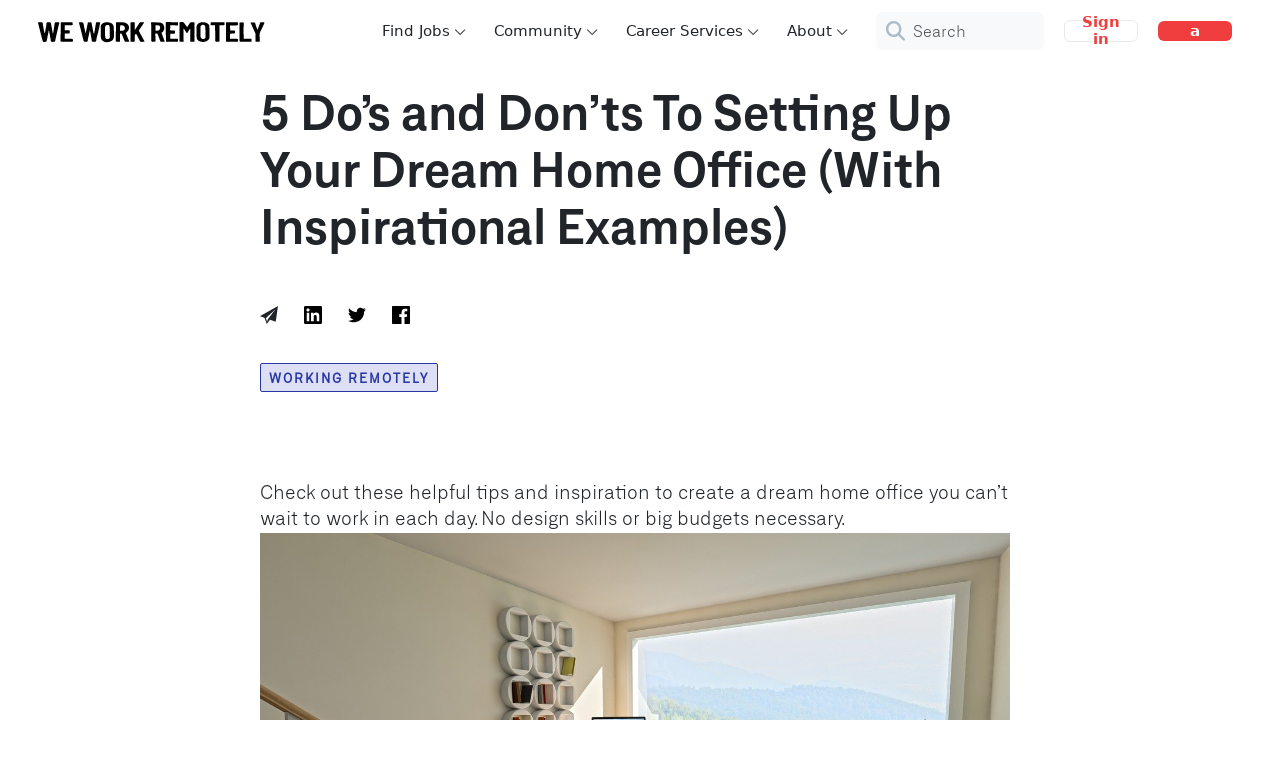

--- FILE ---
content_type: text/html; charset=utf-8
request_url: https://weworkremotely.com/5-do-s-and-don-ts-to-setting-up-your-dream-home-office-with-inspirational-examples
body_size: 25618
content:
<!DOCTYPE html><html><head><meta charset=utf-8 /><script>window.NREUM||(NREUM={});NREUM.info={"beacon":"bam.nr-data.net","errorBeacon":"bam.nr-data.net","licenseKey":"f7ae79e7ca","applicationID":"192262830","transactionName":"d1gPFhEMXVVWQxwEDltQEk0QC15O","queueTime":1,"applicationTime":16,"agent":""}</script><script>(window.NREUM||(NREUM={})).init={ajax:{deny_list:["bam.nr-data.net"]},feature_flags:["soft_nav"]};(window.NREUM||(NREUM={})).loader_config={licenseKey:"f7ae79e7ca",applicationID:"192262830",browserID:"192262851"};;/*! For license information please see nr-loader-rum-1.308.0.min.js.LICENSE.txt */
(()=>{var e,t,r={163:(e,t,r)=>{"use strict";r.d(t,{j:()=>E});var n=r(384),i=r(1741);var a=r(2555);r(860).K7.genericEvents;const s="experimental.resources",o="register",c=e=>{if(!e||"string"!=typeof e)return!1;try{document.createDocumentFragment().querySelector(e)}catch{return!1}return!0};var d=r(2614),u=r(944),l=r(8122);const f="[data-nr-mask]",g=e=>(0,l.a)(e,(()=>{const e={feature_flags:[],experimental:{allow_registered_children:!1,resources:!1},mask_selector:"*",block_selector:"[data-nr-block]",mask_input_options:{color:!1,date:!1,"datetime-local":!1,email:!1,month:!1,number:!1,range:!1,search:!1,tel:!1,text:!1,time:!1,url:!1,week:!1,textarea:!1,select:!1,password:!0}};return{ajax:{deny_list:void 0,block_internal:!0,enabled:!0,autoStart:!0},api:{get allow_registered_children(){return e.feature_flags.includes(o)||e.experimental.allow_registered_children},set allow_registered_children(t){e.experimental.allow_registered_children=t},duplicate_registered_data:!1},browser_consent_mode:{enabled:!1},distributed_tracing:{enabled:void 0,exclude_newrelic_header:void 0,cors_use_newrelic_header:void 0,cors_use_tracecontext_headers:void 0,allowed_origins:void 0},get feature_flags(){return e.feature_flags},set feature_flags(t){e.feature_flags=t},generic_events:{enabled:!0,autoStart:!0},harvest:{interval:30},jserrors:{enabled:!0,autoStart:!0},logging:{enabled:!0,autoStart:!0},metrics:{enabled:!0,autoStart:!0},obfuscate:void 0,page_action:{enabled:!0},page_view_event:{enabled:!0,autoStart:!0},page_view_timing:{enabled:!0,autoStart:!0},performance:{capture_marks:!1,capture_measures:!1,capture_detail:!0,resources:{get enabled(){return e.feature_flags.includes(s)||e.experimental.resources},set enabled(t){e.experimental.resources=t},asset_types:[],first_party_domains:[],ignore_newrelic:!0}},privacy:{cookies_enabled:!0},proxy:{assets:void 0,beacon:void 0},session:{expiresMs:d.wk,inactiveMs:d.BB},session_replay:{autoStart:!0,enabled:!1,preload:!1,sampling_rate:10,error_sampling_rate:100,collect_fonts:!1,inline_images:!1,fix_stylesheets:!0,mask_all_inputs:!0,get mask_text_selector(){return e.mask_selector},set mask_text_selector(t){c(t)?e.mask_selector="".concat(t,",").concat(f):""===t||null===t?e.mask_selector=f:(0,u.R)(5,t)},get block_class(){return"nr-block"},get ignore_class(){return"nr-ignore"},get mask_text_class(){return"nr-mask"},get block_selector(){return e.block_selector},set block_selector(t){c(t)?e.block_selector+=",".concat(t):""!==t&&(0,u.R)(6,t)},get mask_input_options(){return e.mask_input_options},set mask_input_options(t){t&&"object"==typeof t?e.mask_input_options={...t,password:!0}:(0,u.R)(7,t)}},session_trace:{enabled:!0,autoStart:!0},soft_navigations:{enabled:!0,autoStart:!0},spa:{enabled:!0,autoStart:!0},ssl:void 0,user_actions:{enabled:!0,elementAttributes:["id","className","tagName","type"]}}})());var p=r(6154),m=r(9324);let h=0;const v={buildEnv:m.F3,distMethod:m.Xs,version:m.xv,originTime:p.WN},b={consented:!1},y={appMetadata:{},get consented(){return this.session?.state?.consent||b.consented},set consented(e){b.consented=e},customTransaction:void 0,denyList:void 0,disabled:!1,harvester:void 0,isolatedBacklog:!1,isRecording:!1,loaderType:void 0,maxBytes:3e4,obfuscator:void 0,onerror:void 0,ptid:void 0,releaseIds:{},session:void 0,timeKeeper:void 0,registeredEntities:[],jsAttributesMetadata:{bytes:0},get harvestCount(){return++h}},_=e=>{const t=(0,l.a)(e,y),r=Object.keys(v).reduce((e,t)=>(e[t]={value:v[t],writable:!1,configurable:!0,enumerable:!0},e),{});return Object.defineProperties(t,r)};var w=r(5701);const x=e=>{const t=e.startsWith("http");e+="/",r.p=t?e:"https://"+e};var R=r(7836),k=r(3241);const A={accountID:void 0,trustKey:void 0,agentID:void 0,licenseKey:void 0,applicationID:void 0,xpid:void 0},S=e=>(0,l.a)(e,A),T=new Set;function E(e,t={},r,s){let{init:o,info:c,loader_config:d,runtime:u={},exposed:l=!0}=t;if(!c){const e=(0,n.pV)();o=e.init,c=e.info,d=e.loader_config}e.init=g(o||{}),e.loader_config=S(d||{}),c.jsAttributes??={},p.bv&&(c.jsAttributes.isWorker=!0),e.info=(0,a.D)(c);const f=e.init,m=[c.beacon,c.errorBeacon];T.has(e.agentIdentifier)||(f.proxy.assets&&(x(f.proxy.assets),m.push(f.proxy.assets)),f.proxy.beacon&&m.push(f.proxy.beacon),e.beacons=[...m],function(e){const t=(0,n.pV)();Object.getOwnPropertyNames(i.W.prototype).forEach(r=>{const n=i.W.prototype[r];if("function"!=typeof n||"constructor"===n)return;let a=t[r];e[r]&&!1!==e.exposed&&"micro-agent"!==e.runtime?.loaderType&&(t[r]=(...t)=>{const n=e[r](...t);return a?a(...t):n})})}(e),(0,n.US)("activatedFeatures",w.B)),u.denyList=[...f.ajax.deny_list||[],...f.ajax.block_internal?m:[]],u.ptid=e.agentIdentifier,u.loaderType=r,e.runtime=_(u),T.has(e.agentIdentifier)||(e.ee=R.ee.get(e.agentIdentifier),e.exposed=l,(0,k.W)({agentIdentifier:e.agentIdentifier,drained:!!w.B?.[e.agentIdentifier],type:"lifecycle",name:"initialize",feature:void 0,data:e.config})),T.add(e.agentIdentifier)}},384:(e,t,r)=>{"use strict";r.d(t,{NT:()=>s,US:()=>u,Zm:()=>o,bQ:()=>d,dV:()=>c,pV:()=>l});var n=r(6154),i=r(1863),a=r(1910);const s={beacon:"bam.nr-data.net",errorBeacon:"bam.nr-data.net"};function o(){return n.gm.NREUM||(n.gm.NREUM={}),void 0===n.gm.newrelic&&(n.gm.newrelic=n.gm.NREUM),n.gm.NREUM}function c(){let e=o();return e.o||(e.o={ST:n.gm.setTimeout,SI:n.gm.setImmediate||n.gm.setInterval,CT:n.gm.clearTimeout,XHR:n.gm.XMLHttpRequest,REQ:n.gm.Request,EV:n.gm.Event,PR:n.gm.Promise,MO:n.gm.MutationObserver,FETCH:n.gm.fetch,WS:n.gm.WebSocket},(0,a.i)(...Object.values(e.o))),e}function d(e,t){let r=o();r.initializedAgents??={},t.initializedAt={ms:(0,i.t)(),date:new Date},r.initializedAgents[e]=t}function u(e,t){o()[e]=t}function l(){return function(){let e=o();const t=e.info||{};e.info={beacon:s.beacon,errorBeacon:s.errorBeacon,...t}}(),function(){let e=o();const t=e.init||{};e.init={...t}}(),c(),function(){let e=o();const t=e.loader_config||{};e.loader_config={...t}}(),o()}},782:(e,t,r)=>{"use strict";r.d(t,{T:()=>n});const n=r(860).K7.pageViewTiming},860:(e,t,r)=>{"use strict";r.d(t,{$J:()=>u,K7:()=>c,P3:()=>d,XX:()=>i,Yy:()=>o,df:()=>a,qY:()=>n,v4:()=>s});const n="events",i="jserrors",a="browser/blobs",s="rum",o="browser/logs",c={ajax:"ajax",genericEvents:"generic_events",jserrors:i,logging:"logging",metrics:"metrics",pageAction:"page_action",pageViewEvent:"page_view_event",pageViewTiming:"page_view_timing",sessionReplay:"session_replay",sessionTrace:"session_trace",softNav:"soft_navigations",spa:"spa"},d={[c.pageViewEvent]:1,[c.pageViewTiming]:2,[c.metrics]:3,[c.jserrors]:4,[c.spa]:5,[c.ajax]:6,[c.sessionTrace]:7,[c.softNav]:8,[c.sessionReplay]:9,[c.logging]:10,[c.genericEvents]:11},u={[c.pageViewEvent]:s,[c.pageViewTiming]:n,[c.ajax]:n,[c.spa]:n,[c.softNav]:n,[c.metrics]:i,[c.jserrors]:i,[c.sessionTrace]:a,[c.sessionReplay]:a,[c.logging]:o,[c.genericEvents]:"ins"}},944:(e,t,r)=>{"use strict";r.d(t,{R:()=>i});var n=r(3241);function i(e,t){"function"==typeof console.debug&&(console.debug("New Relic Warning: https://github.com/newrelic/newrelic-browser-agent/blob/main/docs/warning-codes.md#".concat(e),t),(0,n.W)({agentIdentifier:null,drained:null,type:"data",name:"warn",feature:"warn",data:{code:e,secondary:t}}))}},1687:(e,t,r)=>{"use strict";r.d(t,{Ak:()=>d,Ze:()=>f,x3:()=>u});var n=r(3241),i=r(7836),a=r(3606),s=r(860),o=r(2646);const c={};function d(e,t){const r={staged:!1,priority:s.P3[t]||0};l(e),c[e].get(t)||c[e].set(t,r)}function u(e,t){e&&c[e]&&(c[e].get(t)&&c[e].delete(t),p(e,t,!1),c[e].size&&g(e))}function l(e){if(!e)throw new Error("agentIdentifier required");c[e]||(c[e]=new Map)}function f(e="",t="feature",r=!1){if(l(e),!e||!c[e].get(t)||r)return p(e,t);c[e].get(t).staged=!0,g(e)}function g(e){const t=Array.from(c[e]);t.every(([e,t])=>t.staged)&&(t.sort((e,t)=>e[1].priority-t[1].priority),t.forEach(([t])=>{c[e].delete(t),p(e,t)}))}function p(e,t,r=!0){const s=e?i.ee.get(e):i.ee,c=a.i.handlers;if(!s.aborted&&s.backlog&&c){if((0,n.W)({agentIdentifier:e,type:"lifecycle",name:"drain",feature:t}),r){const e=s.backlog[t],r=c[t];if(r){for(let t=0;e&&t<e.length;++t)m(e[t],r);Object.entries(r).forEach(([e,t])=>{Object.values(t||{}).forEach(t=>{t[0]?.on&&t[0]?.context()instanceof o.y&&t[0].on(e,t[1])})})}}s.isolatedBacklog||delete c[t],s.backlog[t]=null,s.emit("drain-"+t,[])}}function m(e,t){var r=e[1];Object.values(t[r]||{}).forEach(t=>{var r=e[0];if(t[0]===r){var n=t[1],i=e[3],a=e[2];n.apply(i,a)}})}},1738:(e,t,r)=>{"use strict";r.d(t,{U:()=>g,Y:()=>f});var n=r(3241),i=r(9908),a=r(1863),s=r(944),o=r(5701),c=r(3969),d=r(8362),u=r(860),l=r(4261);function f(e,t,r,a){const f=a||r;!f||f[e]&&f[e]!==d.d.prototype[e]||(f[e]=function(){(0,i.p)(c.xV,["API/"+e+"/called"],void 0,u.K7.metrics,r.ee),(0,n.W)({agentIdentifier:r.agentIdentifier,drained:!!o.B?.[r.agentIdentifier],type:"data",name:"api",feature:l.Pl+e,data:{}});try{return t.apply(this,arguments)}catch(e){(0,s.R)(23,e)}})}function g(e,t,r,n,s){const o=e.info;null===r?delete o.jsAttributes[t]:o.jsAttributes[t]=r,(s||null===r)&&(0,i.p)(l.Pl+n,[(0,a.t)(),t,r],void 0,"session",e.ee)}},1741:(e,t,r)=>{"use strict";r.d(t,{W:()=>a});var n=r(944),i=r(4261);class a{#e(e,...t){if(this[e]!==a.prototype[e])return this[e](...t);(0,n.R)(35,e)}addPageAction(e,t){return this.#e(i.hG,e,t)}register(e){return this.#e(i.eY,e)}recordCustomEvent(e,t){return this.#e(i.fF,e,t)}setPageViewName(e,t){return this.#e(i.Fw,e,t)}setCustomAttribute(e,t,r){return this.#e(i.cD,e,t,r)}noticeError(e,t){return this.#e(i.o5,e,t)}setUserId(e,t=!1){return this.#e(i.Dl,e,t)}setApplicationVersion(e){return this.#e(i.nb,e)}setErrorHandler(e){return this.#e(i.bt,e)}addRelease(e,t){return this.#e(i.k6,e,t)}log(e,t){return this.#e(i.$9,e,t)}start(){return this.#e(i.d3)}finished(e){return this.#e(i.BL,e)}recordReplay(){return this.#e(i.CH)}pauseReplay(){return this.#e(i.Tb)}addToTrace(e){return this.#e(i.U2,e)}setCurrentRouteName(e){return this.#e(i.PA,e)}interaction(e){return this.#e(i.dT,e)}wrapLogger(e,t,r){return this.#e(i.Wb,e,t,r)}measure(e,t){return this.#e(i.V1,e,t)}consent(e){return this.#e(i.Pv,e)}}},1863:(e,t,r)=>{"use strict";function n(){return Math.floor(performance.now())}r.d(t,{t:()=>n})},1910:(e,t,r)=>{"use strict";r.d(t,{i:()=>a});var n=r(944);const i=new Map;function a(...e){return e.every(e=>{if(i.has(e))return i.get(e);const t="function"==typeof e?e.toString():"",r=t.includes("[native code]"),a=t.includes("nrWrapper");return r||a||(0,n.R)(64,e?.name||t),i.set(e,r),r})}},2555:(e,t,r)=>{"use strict";r.d(t,{D:()=>o,f:()=>s});var n=r(384),i=r(8122);const a={beacon:n.NT.beacon,errorBeacon:n.NT.errorBeacon,licenseKey:void 0,applicationID:void 0,sa:void 0,queueTime:void 0,applicationTime:void 0,ttGuid:void 0,user:void 0,account:void 0,product:void 0,extra:void 0,jsAttributes:{},userAttributes:void 0,atts:void 0,transactionName:void 0,tNamePlain:void 0};function s(e){try{return!!e.licenseKey&&!!e.errorBeacon&&!!e.applicationID}catch(e){return!1}}const o=e=>(0,i.a)(e,a)},2614:(e,t,r)=>{"use strict";r.d(t,{BB:()=>s,H3:()=>n,g:()=>d,iL:()=>c,tS:()=>o,uh:()=>i,wk:()=>a});const n="NRBA",i="SESSION",a=144e5,s=18e5,o={STARTED:"session-started",PAUSE:"session-pause",RESET:"session-reset",RESUME:"session-resume",UPDATE:"session-update"},c={SAME_TAB:"same-tab",CROSS_TAB:"cross-tab"},d={OFF:0,FULL:1,ERROR:2}},2646:(e,t,r)=>{"use strict";r.d(t,{y:()=>n});class n{constructor(e){this.contextId=e}}},2843:(e,t,r)=>{"use strict";r.d(t,{G:()=>a,u:()=>i});var n=r(3878);function i(e,t=!1,r,i){(0,n.DD)("visibilitychange",function(){if(t)return void("hidden"===document.visibilityState&&e());e(document.visibilityState)},r,i)}function a(e,t,r){(0,n.sp)("pagehide",e,t,r)}},3241:(e,t,r)=>{"use strict";r.d(t,{W:()=>a});var n=r(6154);const i="newrelic";function a(e={}){try{n.gm.dispatchEvent(new CustomEvent(i,{detail:e}))}catch(e){}}},3606:(e,t,r)=>{"use strict";r.d(t,{i:()=>a});var n=r(9908);a.on=s;var i=a.handlers={};function a(e,t,r,a){s(a||n.d,i,e,t,r)}function s(e,t,r,i,a){a||(a="feature"),e||(e=n.d);var s=t[a]=t[a]||{};(s[r]=s[r]||[]).push([e,i])}},3878:(e,t,r)=>{"use strict";function n(e,t){return{capture:e,passive:!1,signal:t}}function i(e,t,r=!1,i){window.addEventListener(e,t,n(r,i))}function a(e,t,r=!1,i){document.addEventListener(e,t,n(r,i))}r.d(t,{DD:()=>a,jT:()=>n,sp:()=>i})},3969:(e,t,r)=>{"use strict";r.d(t,{TZ:()=>n,XG:()=>o,rs:()=>i,xV:()=>s,z_:()=>a});const n=r(860).K7.metrics,i="sm",a="cm",s="storeSupportabilityMetrics",o="storeEventMetrics"},4234:(e,t,r)=>{"use strict";r.d(t,{W:()=>a});var n=r(7836),i=r(1687);class a{constructor(e,t){this.agentIdentifier=e,this.ee=n.ee.get(e),this.featureName=t,this.blocked=!1}deregisterDrain(){(0,i.x3)(this.agentIdentifier,this.featureName)}}},4261:(e,t,r)=>{"use strict";r.d(t,{$9:()=>d,BL:()=>o,CH:()=>g,Dl:()=>_,Fw:()=>y,PA:()=>h,Pl:()=>n,Pv:()=>k,Tb:()=>l,U2:()=>a,V1:()=>R,Wb:()=>x,bt:()=>b,cD:()=>v,d3:()=>w,dT:()=>c,eY:()=>p,fF:()=>f,hG:()=>i,k6:()=>s,nb:()=>m,o5:()=>u});const n="api-",i="addPageAction",a="addToTrace",s="addRelease",o="finished",c="interaction",d="log",u="noticeError",l="pauseReplay",f="recordCustomEvent",g="recordReplay",p="register",m="setApplicationVersion",h="setCurrentRouteName",v="setCustomAttribute",b="setErrorHandler",y="setPageViewName",_="setUserId",w="start",x="wrapLogger",R="measure",k="consent"},5289:(e,t,r)=>{"use strict";r.d(t,{GG:()=>s,Qr:()=>c,sB:()=>o});var n=r(3878),i=r(6389);function a(){return"undefined"==typeof document||"complete"===document.readyState}function s(e,t){if(a())return e();const r=(0,i.J)(e),s=setInterval(()=>{a()&&(clearInterval(s),r())},500);(0,n.sp)("load",r,t)}function o(e){if(a())return e();(0,n.DD)("DOMContentLoaded",e)}function c(e){if(a())return e();(0,n.sp)("popstate",e)}},5607:(e,t,r)=>{"use strict";r.d(t,{W:()=>n});const n=(0,r(9566).bz)()},5701:(e,t,r)=>{"use strict";r.d(t,{B:()=>a,t:()=>s});var n=r(3241);const i=new Set,a={};function s(e,t){const r=t.agentIdentifier;a[r]??={},e&&"object"==typeof e&&(i.has(r)||(t.ee.emit("rumresp",[e]),a[r]=e,i.add(r),(0,n.W)({agentIdentifier:r,loaded:!0,drained:!0,type:"lifecycle",name:"load",feature:void 0,data:e})))}},6154:(e,t,r)=>{"use strict";r.d(t,{OF:()=>c,RI:()=>i,WN:()=>u,bv:()=>a,eN:()=>l,gm:()=>s,mw:()=>o,sb:()=>d});var n=r(1863);const i="undefined"!=typeof window&&!!window.document,a="undefined"!=typeof WorkerGlobalScope&&("undefined"!=typeof self&&self instanceof WorkerGlobalScope&&self.navigator instanceof WorkerNavigator||"undefined"!=typeof globalThis&&globalThis instanceof WorkerGlobalScope&&globalThis.navigator instanceof WorkerNavigator),s=i?window:"undefined"!=typeof WorkerGlobalScope&&("undefined"!=typeof self&&self instanceof WorkerGlobalScope&&self||"undefined"!=typeof globalThis&&globalThis instanceof WorkerGlobalScope&&globalThis),o=Boolean("hidden"===s?.document?.visibilityState),c=/iPad|iPhone|iPod/.test(s.navigator?.userAgent),d=c&&"undefined"==typeof SharedWorker,u=((()=>{const e=s.navigator?.userAgent?.match(/Firefox[/\s](\d+\.\d+)/);Array.isArray(e)&&e.length>=2&&e[1]})(),Date.now()-(0,n.t)()),l=()=>"undefined"!=typeof PerformanceNavigationTiming&&s?.performance?.getEntriesByType("navigation")?.[0]?.responseStart},6389:(e,t,r)=>{"use strict";function n(e,t=500,r={}){const n=r?.leading||!1;let i;return(...r)=>{n&&void 0===i&&(e.apply(this,r),i=setTimeout(()=>{i=clearTimeout(i)},t)),n||(clearTimeout(i),i=setTimeout(()=>{e.apply(this,r)},t))}}function i(e){let t=!1;return(...r)=>{t||(t=!0,e.apply(this,r))}}r.d(t,{J:()=>i,s:()=>n})},6630:(e,t,r)=>{"use strict";r.d(t,{T:()=>n});const n=r(860).K7.pageViewEvent},7699:(e,t,r)=>{"use strict";r.d(t,{It:()=>a,KC:()=>o,No:()=>i,qh:()=>s});var n=r(860);const i=16e3,a=1e6,s="SESSION_ERROR",o={[n.K7.logging]:!0,[n.K7.genericEvents]:!1,[n.K7.jserrors]:!1,[n.K7.ajax]:!1}},7836:(e,t,r)=>{"use strict";r.d(t,{P:()=>o,ee:()=>c});var n=r(384),i=r(8990),a=r(2646),s=r(5607);const o="nr@context:".concat(s.W),c=function e(t,r){var n={},s={},u={},l=!1;try{l=16===r.length&&d.initializedAgents?.[r]?.runtime.isolatedBacklog}catch(e){}var f={on:p,addEventListener:p,removeEventListener:function(e,t){var r=n[e];if(!r)return;for(var i=0;i<r.length;i++)r[i]===t&&r.splice(i,1)},emit:function(e,r,n,i,a){!1!==a&&(a=!0);if(c.aborted&&!i)return;t&&a&&t.emit(e,r,n);var o=g(n);m(e).forEach(e=>{e.apply(o,r)});var d=v()[s[e]];d&&d.push([f,e,r,o]);return o},get:h,listeners:m,context:g,buffer:function(e,t){const r=v();if(t=t||"feature",f.aborted)return;Object.entries(e||{}).forEach(([e,n])=>{s[n]=t,t in r||(r[t]=[])})},abort:function(){f._aborted=!0,Object.keys(f.backlog).forEach(e=>{delete f.backlog[e]})},isBuffering:function(e){return!!v()[s[e]]},debugId:r,backlog:l?{}:t&&"object"==typeof t.backlog?t.backlog:{},isolatedBacklog:l};return Object.defineProperty(f,"aborted",{get:()=>{let e=f._aborted||!1;return e||(t&&(e=t.aborted),e)}}),f;function g(e){return e&&e instanceof a.y?e:e?(0,i.I)(e,o,()=>new a.y(o)):new a.y(o)}function p(e,t){n[e]=m(e).concat(t)}function m(e){return n[e]||[]}function h(t){return u[t]=u[t]||e(f,t)}function v(){return f.backlog}}(void 0,"globalEE"),d=(0,n.Zm)();d.ee||(d.ee=c)},8122:(e,t,r)=>{"use strict";r.d(t,{a:()=>i});var n=r(944);function i(e,t){try{if(!e||"object"!=typeof e)return(0,n.R)(3);if(!t||"object"!=typeof t)return(0,n.R)(4);const r=Object.create(Object.getPrototypeOf(t),Object.getOwnPropertyDescriptors(t)),a=0===Object.keys(r).length?e:r;for(let s in a)if(void 0!==e[s])try{if(null===e[s]){r[s]=null;continue}Array.isArray(e[s])&&Array.isArray(t[s])?r[s]=Array.from(new Set([...e[s],...t[s]])):"object"==typeof e[s]&&"object"==typeof t[s]?r[s]=i(e[s],t[s]):r[s]=e[s]}catch(e){r[s]||(0,n.R)(1,e)}return r}catch(e){(0,n.R)(2,e)}}},8362:(e,t,r)=>{"use strict";r.d(t,{d:()=>a});var n=r(9566),i=r(1741);class a extends i.W{agentIdentifier=(0,n.LA)(16)}},8374:(e,t,r)=>{r.nc=(()=>{try{return document?.currentScript?.nonce}catch(e){}return""})()},8990:(e,t,r)=>{"use strict";r.d(t,{I:()=>i});var n=Object.prototype.hasOwnProperty;function i(e,t,r){if(n.call(e,t))return e[t];var i=r();if(Object.defineProperty&&Object.keys)try{return Object.defineProperty(e,t,{value:i,writable:!0,enumerable:!1}),i}catch(e){}return e[t]=i,i}},9324:(e,t,r)=>{"use strict";r.d(t,{F3:()=>i,Xs:()=>a,xv:()=>n});const n="1.308.0",i="PROD",a="CDN"},9566:(e,t,r)=>{"use strict";r.d(t,{LA:()=>o,bz:()=>s});var n=r(6154);const i="xxxxxxxx-xxxx-4xxx-yxxx-xxxxxxxxxxxx";function a(e,t){return e?15&e[t]:16*Math.random()|0}function s(){const e=n.gm?.crypto||n.gm?.msCrypto;let t,r=0;return e&&e.getRandomValues&&(t=e.getRandomValues(new Uint8Array(30))),i.split("").map(e=>"x"===e?a(t,r++).toString(16):"y"===e?(3&a()|8).toString(16):e).join("")}function o(e){const t=n.gm?.crypto||n.gm?.msCrypto;let r,i=0;t&&t.getRandomValues&&(r=t.getRandomValues(new Uint8Array(e)));const s=[];for(var o=0;o<e;o++)s.push(a(r,i++).toString(16));return s.join("")}},9908:(e,t,r)=>{"use strict";r.d(t,{d:()=>n,p:()=>i});var n=r(7836).ee.get("handle");function i(e,t,r,i,a){a?(a.buffer([e],i),a.emit(e,t,r)):(n.buffer([e],i),n.emit(e,t,r))}}},n={};function i(e){var t=n[e];if(void 0!==t)return t.exports;var a=n[e]={exports:{}};return r[e](a,a.exports,i),a.exports}i.m=r,i.d=(e,t)=>{for(var r in t)i.o(t,r)&&!i.o(e,r)&&Object.defineProperty(e,r,{enumerable:!0,get:t[r]})},i.f={},i.e=e=>Promise.all(Object.keys(i.f).reduce((t,r)=>(i.f[r](e,t),t),[])),i.u=e=>"nr-rum-1.308.0.min.js",i.o=(e,t)=>Object.prototype.hasOwnProperty.call(e,t),e={},t="NRBA-1.308.0.PROD:",i.l=(r,n,a,s)=>{if(e[r])e[r].push(n);else{var o,c;if(void 0!==a)for(var d=document.getElementsByTagName("script"),u=0;u<d.length;u++){var l=d[u];if(l.getAttribute("src")==r||l.getAttribute("data-webpack")==t+a){o=l;break}}if(!o){c=!0;var f={296:"sha512-+MIMDsOcckGXa1EdWHqFNv7P+JUkd5kQwCBr3KE6uCvnsBNUrdSt4a/3/L4j4TxtnaMNjHpza2/erNQbpacJQA=="};(o=document.createElement("script")).charset="utf-8",i.nc&&o.setAttribute("nonce",i.nc),o.setAttribute("data-webpack",t+a),o.src=r,0!==o.src.indexOf(window.location.origin+"/")&&(o.crossOrigin="anonymous"),f[s]&&(o.integrity=f[s])}e[r]=[n];var g=(t,n)=>{o.onerror=o.onload=null,clearTimeout(p);var i=e[r];if(delete e[r],o.parentNode&&o.parentNode.removeChild(o),i&&i.forEach(e=>e(n)),t)return t(n)},p=setTimeout(g.bind(null,void 0,{type:"timeout",target:o}),12e4);o.onerror=g.bind(null,o.onerror),o.onload=g.bind(null,o.onload),c&&document.head.appendChild(o)}},i.r=e=>{"undefined"!=typeof Symbol&&Symbol.toStringTag&&Object.defineProperty(e,Symbol.toStringTag,{value:"Module"}),Object.defineProperty(e,"__esModule",{value:!0})},i.p="https://js-agent.newrelic.com/",(()=>{var e={374:0,840:0};i.f.j=(t,r)=>{var n=i.o(e,t)?e[t]:void 0;if(0!==n)if(n)r.push(n[2]);else{var a=new Promise((r,i)=>n=e[t]=[r,i]);r.push(n[2]=a);var s=i.p+i.u(t),o=new Error;i.l(s,r=>{if(i.o(e,t)&&(0!==(n=e[t])&&(e[t]=void 0),n)){var a=r&&("load"===r.type?"missing":r.type),s=r&&r.target&&r.target.src;o.message="Loading chunk "+t+" failed: ("+a+": "+s+")",o.name="ChunkLoadError",o.type=a,o.request=s,n[1](o)}},"chunk-"+t,t)}};var t=(t,r)=>{var n,a,[s,o,c]=r,d=0;if(s.some(t=>0!==e[t])){for(n in o)i.o(o,n)&&(i.m[n]=o[n]);if(c)c(i)}for(t&&t(r);d<s.length;d++)a=s[d],i.o(e,a)&&e[a]&&e[a][0](),e[a]=0},r=self["webpackChunk:NRBA-1.308.0.PROD"]=self["webpackChunk:NRBA-1.308.0.PROD"]||[];r.forEach(t.bind(null,0)),r.push=t.bind(null,r.push.bind(r))})(),(()=>{"use strict";i(8374);var e=i(8362),t=i(860);const r=Object.values(t.K7);var n=i(163);var a=i(9908),s=i(1863),o=i(4261),c=i(1738);var d=i(1687),u=i(4234),l=i(5289),f=i(6154),g=i(944),p=i(384);const m=e=>f.RI&&!0===e?.privacy.cookies_enabled;function h(e){return!!(0,p.dV)().o.MO&&m(e)&&!0===e?.session_trace.enabled}var v=i(6389),b=i(7699);class y extends u.W{constructor(e,t){super(e.agentIdentifier,t),this.agentRef=e,this.abortHandler=void 0,this.featAggregate=void 0,this.loadedSuccessfully=void 0,this.onAggregateImported=new Promise(e=>{this.loadedSuccessfully=e}),this.deferred=Promise.resolve(),!1===e.init[this.featureName].autoStart?this.deferred=new Promise((t,r)=>{this.ee.on("manual-start-all",(0,v.J)(()=>{(0,d.Ak)(e.agentIdentifier,this.featureName),t()}))}):(0,d.Ak)(e.agentIdentifier,t)}importAggregator(e,t,r={}){if(this.featAggregate)return;const n=async()=>{let n;await this.deferred;try{if(m(e.init)){const{setupAgentSession:t}=await i.e(296).then(i.bind(i,3305));n=t(e)}}catch(e){(0,g.R)(20,e),this.ee.emit("internal-error",[e]),(0,a.p)(b.qh,[e],void 0,this.featureName,this.ee)}try{if(!this.#t(this.featureName,n,e.init))return(0,d.Ze)(this.agentIdentifier,this.featureName),void this.loadedSuccessfully(!1);const{Aggregate:i}=await t();this.featAggregate=new i(e,r),e.runtime.harvester.initializedAggregates.push(this.featAggregate),this.loadedSuccessfully(!0)}catch(e){(0,g.R)(34,e),this.abortHandler?.(),(0,d.Ze)(this.agentIdentifier,this.featureName,!0),this.loadedSuccessfully(!1),this.ee&&this.ee.abort()}};f.RI?(0,l.GG)(()=>n(),!0):n()}#t(e,r,n){if(this.blocked)return!1;switch(e){case t.K7.sessionReplay:return h(n)&&!!r;case t.K7.sessionTrace:return!!r;default:return!0}}}var _=i(6630),w=i(2614),x=i(3241);class R extends y{static featureName=_.T;constructor(e){var t;super(e,_.T),this.setupInspectionEvents(e.agentIdentifier),t=e,(0,c.Y)(o.Fw,function(e,r){"string"==typeof e&&("/"!==e.charAt(0)&&(e="/"+e),t.runtime.customTransaction=(r||"http://custom.transaction")+e,(0,a.p)(o.Pl+o.Fw,[(0,s.t)()],void 0,void 0,t.ee))},t),this.importAggregator(e,()=>i.e(296).then(i.bind(i,3943)))}setupInspectionEvents(e){const t=(t,r)=>{t&&(0,x.W)({agentIdentifier:e,timeStamp:t.timeStamp,loaded:"complete"===t.target.readyState,type:"window",name:r,data:t.target.location+""})};(0,l.sB)(e=>{t(e,"DOMContentLoaded")}),(0,l.GG)(e=>{t(e,"load")}),(0,l.Qr)(e=>{t(e,"navigate")}),this.ee.on(w.tS.UPDATE,(t,r)=>{(0,x.W)({agentIdentifier:e,type:"lifecycle",name:"session",data:r})})}}class k extends e.d{constructor(e){var t;(super(),f.gm)?(this.features={},(0,p.bQ)(this.agentIdentifier,this),this.desiredFeatures=new Set(e.features||[]),this.desiredFeatures.add(R),(0,n.j)(this,e,e.loaderType||"agent"),t=this,(0,c.Y)(o.cD,function(e,r,n=!1){if("string"==typeof e){if(["string","number","boolean"].includes(typeof r)||null===r)return(0,c.U)(t,e,r,o.cD,n);(0,g.R)(40,typeof r)}else(0,g.R)(39,typeof e)},t),function(e){(0,c.Y)(o.Dl,function(t,r=!1){if("string"!=typeof t&&null!==t)return void(0,g.R)(41,typeof t);const n=e.info.jsAttributes["enduser.id"];r&&null!=n&&n!==t?(0,a.p)(o.Pl+"setUserIdAndResetSession",[t],void 0,"session",e.ee):(0,c.U)(e,"enduser.id",t,o.Dl,!0)},e)}(this),function(e){(0,c.Y)(o.nb,function(t){if("string"==typeof t||null===t)return(0,c.U)(e,"application.version",t,o.nb,!1);(0,g.R)(42,typeof t)},e)}(this),function(e){(0,c.Y)(o.d3,function(){e.ee.emit("manual-start-all")},e)}(this),function(e){(0,c.Y)(o.Pv,function(t=!0){if("boolean"==typeof t){if((0,a.p)(o.Pl+o.Pv,[t],void 0,"session",e.ee),e.runtime.consented=t,t){const t=e.features.page_view_event;t.onAggregateImported.then(e=>{const r=t.featAggregate;e&&!r.sentRum&&r.sendRum()})}}else(0,g.R)(65,typeof t)},e)}(this),this.run()):(0,g.R)(21)}get config(){return{info:this.info,init:this.init,loader_config:this.loader_config,runtime:this.runtime}}get api(){return this}run(){try{const e=function(e){const t={};return r.forEach(r=>{t[r]=!!e[r]?.enabled}),t}(this.init),n=[...this.desiredFeatures];n.sort((e,r)=>t.P3[e.featureName]-t.P3[r.featureName]),n.forEach(r=>{if(!e[r.featureName]&&r.featureName!==t.K7.pageViewEvent)return;if(r.featureName===t.K7.spa)return void(0,g.R)(67);const n=function(e){switch(e){case t.K7.ajax:return[t.K7.jserrors];case t.K7.sessionTrace:return[t.K7.ajax,t.K7.pageViewEvent];case t.K7.sessionReplay:return[t.K7.sessionTrace];case t.K7.pageViewTiming:return[t.K7.pageViewEvent];default:return[]}}(r.featureName).filter(e=>!(e in this.features));n.length>0&&(0,g.R)(36,{targetFeature:r.featureName,missingDependencies:n}),this.features[r.featureName]=new r(this)})}catch(e){(0,g.R)(22,e);for(const e in this.features)this.features[e].abortHandler?.();const t=(0,p.Zm)();delete t.initializedAgents[this.agentIdentifier]?.features,delete this.sharedAggregator;return t.ee.get(this.agentIdentifier).abort(),!1}}}var A=i(2843),S=i(782);class T extends y{static featureName=S.T;constructor(e){super(e,S.T),f.RI&&((0,A.u)(()=>(0,a.p)("docHidden",[(0,s.t)()],void 0,S.T,this.ee),!0),(0,A.G)(()=>(0,a.p)("winPagehide",[(0,s.t)()],void 0,S.T,this.ee)),this.importAggregator(e,()=>i.e(296).then(i.bind(i,2117))))}}var E=i(3969);class I extends y{static featureName=E.TZ;constructor(e){super(e,E.TZ),f.RI&&document.addEventListener("securitypolicyviolation",e=>{(0,a.p)(E.xV,["Generic/CSPViolation/Detected"],void 0,this.featureName,this.ee)}),this.importAggregator(e,()=>i.e(296).then(i.bind(i,9623)))}}new k({features:[R,T,I],loaderType:"lite"})})()})();</script><meta name=viewport content="width=device-width"><link rel=stylesheet href="https://cdnjs.cloudflare.com/ajax/libs/chosen/1.8.7/chosen.min.css" integrity="sha512-yVvxUQV0QESBt1SyZbNJMAwyKvFTLMyXSyBHDO4BG5t7k/Lw34tyqlSDlKIrIENIzCl+RVUNjmCPG+V/GMesRw==" crossorigin=anonymous /><link rel=stylesheet href="https://weworkremotely.com/assets/application-3a8ff27708cb5e8610edeb4c5d3443cbf309566ff084681c0678219e490aa3e2.css"/><link rel=stylesheet href="https://weworkremotely.com/assets/print-aaaae48680ec35873bf314a95fd915195029206a6f98a9ccb7dd3ac7c6a8268b.css" media=print /><title>5 Do’s and Don’ts To Setting Up Your Dream Home Office</title><meta name=apple-mobile-web-app-title content="We Work Remotely"/><meta name=application-name content="We Work Remotely"/><meta property="og:title" content="5 Do’s and Don’ts To Setting Up Your Dream Home Office"/><meta property=title content="5 Do’s and Don’ts To Setting Up Your Dream Home Office"/><meta property="og:site_name" content="We Work Remotely"/><meta name="twitter:card" content=summary /><meta name="twitter:site" content="@weworkremotely"/><meta name="twitter:image" content="https://weworkremotely.com/assets/wwr-social-99bb25ef1fffe3494daa93d911e2dc4594c8fe59e7692e284cc7a22585470174.png"><meta name=description content="We Work Remotely: Check out these helpful tips and inspiration to create a dream home office you can’t wait to work in each day. No design skills or big budgets necessary. "/><meta property="og:description" content="We Work Remotely: Check out these helpful tips and inspiration to create a dream home office you can’t wait to work in each day. No design skills or big budgets necessary. "/><meta property="og:image" content="https://weworkremotely.com/assets/wwr-social-99bb25ef1fffe3494daa93d911e2dc4594c8fe59e7692e284cc7a22585470174.png"/><meta property="og:type" content=article /><meta property="og:url" content="https://weworkremotely.com/5-do-s-and-don-ts-to-setting-up-your-dream-home-office-with-inspirational-examples"/><meta property="fb:app_id" content=1639030506338400 /><script type="application/ld+json">
  {
    "@context": "http://schema.org",
    "@type": "Organization",
    "name": "We Work Remotely",
    "url": "https://weworkremotely.com",
    "logo": "https://weworkremotely.com/assets/wwr-social-99bb25ef1fffe3494daa93d911e2dc4594c8fe59e7692e284cc7a22585470174.png",
    "sameAs": [
      "https://twitter.com/weworkremotely"
    ]
  }
  </script><script type="application/ld+json">
  {
    "@context": "http://schema.org",
    "@type": "WebSite",
    "name": "We Work Remotely",
    "url": "https://weworkremotely.com",
    "potentialAction": {
      "@type": "SearchAction",
      "target": "https://weworkremotely.com/jobs/search?term={search_term_string}",
      "query-input": "required name=search_term_string"
    }
  }
  </script><link rel=apple-touch-icon sizes=57x57 href="/apple-icon-57x57.png"><link rel=apple-touch-icon sizes=60x60 href="/apple-icon-60x60.png"><link rel=apple-touch-icon sizes=72x72 href="/apple-icon-72x72.png"><link rel=apple-touch-icon sizes=76x76 href="/apple-icon-76x76.png"><link rel=apple-touch-icon sizes=114x114 href="/apple-icon-114x114.png"><link rel=apple-touch-icon sizes=120x120 href="/apple-icon-120x120.png"><link rel=apple-touch-icon sizes=144x144 href="/apple-icon-144x144.png"><link rel=apple-touch-icon sizes=152x152 href="/apple-icon-152x152.png"><link rel=apple-touch-icon sizes=180x180 href="/apple-icon-180x180.png"><link rel=icon type="image/png" sizes=192x192 href="/android-icon-192x192.png"><link rel=icon type="image/png" sizes=32x32 href="/favicon-32x32.png"><link rel=icon type="image/png" sizes=96x96 href="/favicon-96x96.png"><link rel=icon type="image/png" sizes=16x16 href="/favicon-16x16.png"><link rel=manifest href="/manifest.json"><meta name=msapplication-TileColor content="#212529000"><meta name=msapplication-TileImage content="/ms-icon-144x144.png"><meta name=theme-color content="#212529000"><meta name=csrf-param content=authenticity_token /><meta name=csrf-token content=JEz3Lg80KTIiUproiVJs3sE--DO1Zd2s54rbTtswg60CY0EwiV1kVI-Qpq09QA1KmzXJmvDoxorrPPim_qlEXw /><link rel=alternate type="application/rss+xml" title=RSS href="https://weworkremotely.com/remote-jobs.rss"/><link rel=canonical href="https://weworkremotely.com/5-do-s-and-don-ts-to-setting-up-your-dream-home-office-with-inspirational-examples"/><script>
    !function(t,e){var o,n,p,r;e.__SV||(window.posthog && window.posthog.__loaded)||(window.posthog=e,e._i=[],e.init=function(i,s,a){function g(t,e){var o=e.split(".");2==o.length&&(t=t[o[0]],e=o[1]),t[e]=function(){t.push([e].concat(Array.prototype.slice.call(arguments,0)))}}(p=t.createElement("script")).type="text/javascript",p.crossOrigin="anonymous",p.async=!0,p.src=s.api_host.replace(".i.posthog.com","-assets.i.posthog.com")+"/static/array.js",(r=t.getElementsByTagName("script")[0]).parentNode.insertBefore(p,r);var u=e;for(void 0!==a?u=e[a]=[]:a="posthog",u.people=u.people||[],u.toString=function(t){var e="posthog";return"posthog"!==a&&(e+="."+a),t||(e+=" (stub)"),e},u.people.toString=function(){return u.toString(1)+".people (stub)"},o="init fi Cr Or ci Tr Ir capture Mi calculateEventProperties Ar register register_once register_for_session unregister unregister_for_session Nr getFeatureFlag getFeatureFlagPayload isFeatureEnabled reloadFeatureFlags updateEarlyAccessFeatureEnrollment getEarlyAccessFeatures on onFeatureFlags onSurveysLoaded onSessionId getSurveys getActiveMatchingSurveys renderSurvey displaySurvey canRenderSurvey canRenderSurveyAsync identify setPersonProperties group resetGroups setPersonPropertiesForFlags resetPersonPropertiesForFlags setGroupPropertiesForFlags resetGroupPropertiesForFlags reset get_distinct_id getGroups get_session_id get_session_replay_url alias set_config startSessionRecording stopSessionRecording sessionRecordingStarted captureException loadToolbar get_property getSessionProperty jr Mr createPersonProfile Lr kr Ur opt_in_capturing opt_out_capturing has_opted_in_capturing has_opted_out_capturing get_explicit_consent_status is_capturing clear_opt_in_out_capturing Fr debug M Dr getPageViewId captureTraceFeedback captureTraceMetric Sr".split(" "),n=0;n<o.length;n++)g(u,o[n]);e._i.push([i,s,a])},e.__SV=1)}(document,window.posthog||[]);
    posthog.init('phc_JbRJSQucuwgiuHCQFWI8Z2kd3uCnLOFVnKYuSzkJYHP', {
        api_host: 'https://us.i.posthog.com',
        defaults: '2025-05-24',
        person_profiles: 'identified_only',
        advanced_disable_feature_flags_on_first_load: true,
    })
  </script><script src="https://script.tapfiliate.com/tapfiliate.js" async></script><script>
    (function(t,a,p){t.TapfiliateObject=a;t[a]=t[a]||function(){
    (t[a].q=t[a].q||[]).push(arguments)}})(window,'tap');

    tap('create', '26060-8d5b8b', { integration: "stripe" });
    tap('detect');
  </script><script>(function(w,d,s,l,i){w[l]=w[l]||[];w[l].push({'gtm.start':
  new Date().getTime(),event:'gtm.js'});var f=d.getElementsByTagName(s)[0],
  j=d.createElement(s),dl=l!='dataLayer'?'&l='+l:'';j.async=true;j.src=
  'https://www.googletagmanager.com/gtm.js?id='+i+dl;f.parentNode.insertBefore(j,f);
  })(window,document,'script','dataLayer','GTM-P367CJ34');</script><script>
//<![CDATA[
(function(i,s,o,g,r,a,m){i['GoogleAnalyticsObject']=r;i[r]=i[r]||function(){
    (i[r].q=i[r].q||[]).push(arguments)},i[r].l=1*new Date();a=s.createElement(o),
    m=s.getElementsByTagName(o)[0];a.async=1;a.src=g;m.parentNode.insertBefore(a,m)
    })(window,document,'script','https://www.google-analytics.com/analytics.js','ga');
    ga('create', 'UA-24041469-10', 'auto');
    ga('require', '');
    ga('send', 'pageview');
//]]>
</script><script>
//<![CDATA[
if(window.ga != undefined){ga('send', 'pageview');}
//]]>
</script><script src="https://kit.fontawesome.com/db1101d7e0.js" crossorigin=anonymous></script><script src="https://js.stripe.com/v3/"></script><script async src="https://pagead2.googlesyndication.com/pagead/js/adsbygoogle.js?client=ca-pub-2204502733968137" crossorigin=anonymous></script><script>
  window.tinymceOptions = {
    selector: '.tinymce',
    branding: false,
    height: 425,
    resize: false,
    plugins: [
      'advlist', 'autosave', 'autolink', 'lists', 'link', 'charmap', 'preview',
      'anchor', 'searchreplace', 'visualblocks', 'fullscreen',
      'insertdatetime', 'help', 'wordcount'
    ],
    menubar: 'file edit insert format',
    menu: {
      file: {
        title: 'File',
        items: 'newdocument | preview | print'
      },
      edit: {
        title: 'Edit',
        items: 'undo redo | cut copy paste pastetext | selectall | searchreplace'
      },
      insert: {
        title: 'Insert',
        items: 'link | hr '
      },
      format: {
        title: 'Format',
        items: 'bold italic underline strikethrough | removeformat'
      }
    },
    toolbar: 'undo redo | blocks | ' +
      'link bold italic ' +
      '| bullist numlist',
    spellchecker_dialog: true,
    content_style: 'body { font-family: "Neufile Grotesk", sans-serif; font-size:16px }',
    setup: function (editor) {
      editor.on('init', function () {
        const textareaId = editor.id;
        const textareaEl = document.getElementById(textareaId);

        if (!textareaEl) return;

        const wrapper = textareaEl.closest('.editor-wrapper');
        const loader = wrapper?.previousElementSibling;

        if (loader?.classList.contains('editor-loader-spinner')) {
          loader.style.display = 'none';
        }
        if (wrapper) {
          wrapper.style.display = 'block';
        }
      });

      editor.on('change', function () {
        editor.save();
      });
    }
  };
</script><script src="https://cdn.jsdelivr.net/npm/hugerte@1/hugerte.min.js" referrerpolicy=origin></script><script>
    (function () {
      const opts = window.tinymceOptions;
      if (!opts) return console.error("tinymceOptions missing");
      // Hugerte flags
      hugerte.content_css = false;
      hugerte.skin_url    = false;

      hugerte.init(opts);  // initial editors via selector
    })();
  </script></head><body class="home blog-cms"><div class=container--wwr><link href="https://cdn.jsdelivr.net/npm/bootstrap@5.3.1/dist/css/bootstrap.min.css" rel=stylesheet integrity="sha384-4bw+/aepP/YC94hEpVNVgiZdgIC5+VKNBQNGCHeKRQN+PtmoHDEXuppvnDJzQIu9" crossorigin=anonymous><script src="https://code.jquery.com/jquery-3.7.1.min.js" integrity="sha256-/JqT3SQfawRcv/BIHPThkBvs0OEvtFFmqPF/lYI/Cxo=" crossorigin=anonymous></script><script src="https://cdn.jsdelivr.net/npm/@popperjs/core@2.11.8/dist/umd/popper.min.js" integrity="sha384-I7E8VVD/ismYTF4hNIPjVp/Zjvgyol6VFvRkX/vR+Vc4jQkC+hVqc2pM8ODewa9r" crossorigin=anonymous></script><script src="https://cdn.jsdelivr.net/npm/bootstrap@5.3.1/dist/js/bootstrap.min.js" integrity="sha384-Rx+T1VzGupg4BHQYs2gCW9It+akI2MM/mndMCy36UVfodzcJcF0GGLxZIzObiEfa" crossorigin=anonymous></script><header id=nav-header><section id=header-top-bar><a href="/"><img alt="we work remotely" id=logo src="https://weworkremotely.com/assets/LogoV1-5a0dbe26661ab0602beaf98f789d6e43824f60d122d4abd700268f394ddc1beb.svg"/></a><nav class=top><div class=dropdownBackground><span class=arrow></span></div><ul class="wwr__nav d-flex align-items-center"><li class=magic__nav><a href="#">Find Jobs <i class="fa fa-chevron-down ms-1"></i></a><ul class="dropdown jobs"><li><a href="/top-remote-companies">Top 100 Remote Companies</a></li><li><a href="/top-trending-remote-jobs"> Top Trending Remote Jobs <span class=new>New!</span></a></li><li class=dropdown-vertical-search><a href="#" id=vertical-search-active>Search by Job Category <i class="fa fa-chevron-down"></i></a></li><div class=dropdown-container><li class=dropdown-programming><a href="#" id=programming-active>Programming <i class="fa fa-chevron-down"></i></a></li><div class=dropdown-container><li><a href="/categories/remote-full-stack-programming-jobs">Full-Stack Programming</a></li><li><a href="/categories/remote-front-end-programming-jobs">Front-End Programming</a></li><li><a href="/categories/remote-back-end-programming-jobs">Back-End Programming</a></li><li><a href="/remote-software-developer-jobs">Software Development</a></li></div><li><a href="/categories/remote-design-jobs">Design</a></li><li><a href="/categories/remote-devops-sysadmin-jobs">Devops and Sysadmin</a></li><li><a href="/categories/remote-management-and-finance-jobs">Management and Finance</a></li><li><a href="/categories/remote-product-jobs">Product</a></li><li><a href="/categories/remote-customer-support-jobs">Customer Support</a></li><li><a href="/categories/remote-sales-and-marketing-jobs">Sales and Marketing</a></li></div><li class=dropdown-search-engagement><a href="#" id=search-by-engagement-type>Search by Role Type <i class="fa fa-chevron-down"></i></a></li><div class=dropdown-container><li><a href="/remote-full-time-jobs">Full-Time</a></li><li><a href="/remote-contract-jobs">Contract</a></li></div></ul></li><li class=magic__nav><a href="#">Community <i class="fa fa-chevron-down ms-1"></i></a><ul class="dropdown community"><li><a href="/blog">Blog</a></li><li><a href="/the-remote-show-podcast">Podcast</a></li><li><a href="/remote-work-trends">Remote Work Trends</a></li><hr><li><a href="https://community.weworkremotely.com/c/start-here?post_login_redirect=https%3A%2F%2Fcommunity.weworkremotely.com%2F%3Futm_source%3Dwebsite%26utm_medium%3Ddirect%26utm_campaign%3DCommunity_Circle%26utm_content%3Dbanner_circle" target=_blank rel="noopener noreferrer">Remote Work Community <span class=new>New!</span></a></li><hr><li class="d-flex justify-content-between community__socials"><a href="https://twitter.com/weworkremotely/?utm_content=nav-network&utm_source=we-work-remotely&utm_campaign=nav-network-twitter&utm_medium=nav-network-twitter" target=_blank><i class="fa-brands fa-twitter fa-2x"></i></a><a href="https://www.instagram.com/weworkremotelycom/?utm_content=nav-network&utm_source=we-work-remotely&utm_campaign=nav-network-fb&utm_medium=nav-network-fb" target=_blank><i class="fa-brands fa-square-instagram fa-2x"></i></a><a href="https://www.linkedin.com/company/18527028/?utm_content=nav-network&utm_source=we-work-remotely&utm_campaign=nav-network-linkedin&utm_medium=nav-network-linkedin" target=_blank><i class="fa-brands fa-linkedin fa-2x"></i></a><a href="https://www.facebook.com/weworkremotely/?utm_content=nav-network&utm_source=we-work-remotely&utm_campaign=nav-network-fb&utm_medium=nav-network-fb" target=_blank><i class="fa-brands fa-square-facebook fa-2x"></i></a></li></ul></li><li class=magic__nav><a href="#">Career Services <i class="fa fa-chevron-down ms-1"></i></a><ul class="dropdown resources"><li><a href="https://weworkremotely.com/career-services/toptal-resume">Free ATS Resume Review <span class=new>New!</span></a></li><li><a href="/career-services/job-copilot"> Automate your Job Search <span class=new>New!</span></a></li></ul></li><li class=magic__nav><a href="#">About <i class="fa fa-chevron-down ms-1"></i></a><ul class="dropdown resources" id=nav><li><a href="/post-a-remote-job">Why Choose WWR?</a></li><li><a href="/bundles?utm_source=wwr-nav" target=_blank onclick="applyForPromotion()"> Save with Bundles <i class="fa-regular fa-piggy-bank" style=" color: #212529 !important; font-size: 1rem;"></i></a></li><hr><li><a href="/job-seeker-faq">FAQ - Job Seekers</a></li><li><a href="/frequently-asked-questions">FAQ - Employers</a></li></ul></li><li class=search-bar-container><form id=wwr_search_form action="/remote-jobs/search" accept-charset=UTF-8 method=get class=search-container><i class="fa-solid fa-magnifying-glass" style="color: #ACBBC9 !important;"></i><input name=term id=search_term placeholder=Search></form></li><li class=magic__nav></li><li class="btn-new-cta btn-new-nav cta-button"><a id=sign-in-cta-nav href="/account/sign_in?utm_content=sign-in-cta&amp;utm_source=wwr-accounts-nav-top"> Sign in </a></li><li class=cta-button><a id=post-job-cta-nav href="/remote-jobs/new?utm_source=wwr-accounts-nav-top">Post a job</a></li></ul></nav></section></header><header id=mobile-header><nav class="nav-list d-flex"><a href="/" class=nav-list__main-logo><img alt="we work remotely" id=logo src="https://weworkremotely.com/assets/IsotypeV2-46827a1758e8369ac198b0dde837eeaa4227718aa08599df20c37c23da12327c.svg"/></a><div class=nav-list__btns-container><div class="btn-new-cta btn-new-nav cta-button"><a id=sign-in-cta-nav href="/account/sign_in?utm_content=sign-in-employer-cta&amp;utm_source=wwr-accounts-nav-mobile"> Sign in </a></div><div id=nav-bar-btn><span class=bar></span><span class=bar></span><span class="bar bar-2"></span></div></div><div class=mobile-menu><div class=mobile-menu__top><div class=search-bar-container><form id=wwr_search_form action="/remote-jobs/search" accept-charset=UTF-8 method=get class=search-container><i class="fa-solid fa-magnifying-glass fa-1x" style="color: #ACBBC9 !important;"></i><input name=term id=search_term placeholder=Search></form></div><ul class=mobile-menu-links><li class=accordion-mov><div class=accordion-header> Jobs <i class="fa fa-chevron-down accordion-icon fa-1x"></i></div><div class=accordion-content><ul><li><a href="/top-trending-remote-jobs">Top Trending Remote Jobs</a><span class=new>New!</span></li><li><a href="/">All Jobs</a></li><li class="accordion-mov inside"><div class=accordion-header> Search by Vertical <i class="fa fa-chevron-down accordion-icon fa-1x"></i></div><div class=accordion-content><ul><li class="accordion-mov inside"><div class=accordion-header> Programming <i class="fa fa-chevron-down accordion-icon fa-1x"></i></div><div class=accordion-content><ul><li><a href="/categories/remote-full-stack-programming-jobs">Full-Stack Programming</a></li><li><a href="/categories/remote-front-end-programming-jobs">Front-End Programming</a></li><li><a href="/categories/remote-back-end-programming-jobs">Back-End Programming</a></li><li><a href="/remote-software-developer-jobs">Software Development</a></li></ul></div></li><li><a href="/categories/remote-design-jobs">Design</a></li><li><a href="/categories/remote-devops-sysadmin-jobs">Devops and Sysadmin</a></li><li><a href="/categories/remote-management-and-finance-jobs">Management and Finance</a></li><li><a href="/categories/remote-product-jobs">Product</a></li><li><a href="/categories/remote-customer-support-jobs">Customer Support</a></li><li><a href="/categories/remote-sales-and-marketing-jobs">Sales and Marketing</a></li></ul></div></li><li class="accordion-mov inside"><div class=accordion-header> Search by Engagement type <i class="fa fa-chevron-down accordion-icon fa-1x"></i></div><div class=accordion-content><ul><li><a href="/remote-full-time-jobs">Full-Time</a></li><li><a href="/remote-contract-jobs">Contract</a></li></ul></div></li><li class=divisor><a href="/categories/all-other-remote-jobs">All Other Jobs</a></li><li><a href="/top-remote-companies">Top 100 Remote Companies</a></li></ul></div></li><li class=accordion-mov><div class=accordion-header> Community <i class="fa fa-chevron-down accordion-icon fa-1x"></i></div><div class=accordion-content><ul><li><a href="/blog">Blog</a></li><li><a href="/the-remote-show-podcast">Podcast</a></li><li class=divisor><a href="/remote-work-trends">Remote Work Trends</a></li><li class=divisor><a href="https://community.weworkremotely.com/c/start-here?post_login_redirect=https%3A%2F%2Fcommunity.weworkremotely.com%2F%3Futm_source%3Dwebsite%26utm_medium%3Ddirect%26utm_campaign%3DCommunity_Circle%26utm_content%3Dbanner_circle" target=_blank rel="noopener noreferrer">Remote Work Community <span class=new>New!</span></a></li><li class="d-flex justify-content-between divisor socials"><a href="https://twitter.com/weworkremotely/?utm_content=nav-network&utm_source=we-work-remotely&utm_campaign=nav-network-twitter&utm_medium=nav-network-twitter" target=_blank><i class="fa-brands fa-twitter fa-2x"></i></a><a href="https://www.instagram.com/weworkremotelycom/?utm_content=nav-network&utm_source=we-work-remotely&utm_campaign=nav-network-fb&utm_medium=nav-network-fb" target=_blank><i class="fa-brands fa-square-instagram fa-2x"></i></a><a href="https://www.linkedin.com/company/18527028/?utm_content=nav-network&utm_source=we-work-remotely&utm_campaign=nav-network-linkedin&utm_medium=nav-network-linkedin" target=_blank><i class="fa-brands fa-linkedin fa-2x"></i></a><a href="https://www.facebook.com/weworkremotely/?utm_content=nav-network&utm_source=we-work-remotely&utm_campaign=nav-network-fb&utm_medium=nav-network-fb" target=_blank><i class="fa-brands fa-square-facebook fa-2x"></i></a></li></ul></div></li><li class=accordion-mov><div class=accordion-header> Career Services <i class="fa fa-chevron-down accordion-icon fa-1x"></i></div><div class=accordion-content><ul><li><a href="https://weworkremotely.com/career-services/toptal-resume">Free ATS Resume Review <span class=new>New!</span></a></li><li><a href="/career-services/job-copilot">Automate your Job Search <span class=new>New!</span></a></li></ul></div></li><li class=accordion-mov><div class=accordion-header> About <i class="fa fa-chevron-down accordion-icon fa-1x"></i></div><div class=accordion-content><ul><li><a href="/post-a-remote-job">Why Choose WWR?</a></li><li><a href="/job-seeker-faq">FAQ - Job Seekers</a></li><li><a href="/frequently-asked-questions">FAQ - Employers</a></li><li class=divisor><a href="/bundles?utm_source=wwr-nav" target=_blank onclick="applyForPromotion()"> Save with Bundles <i class="fa-regular fa-piggy-bank" style=" color: #212529 !important; font-size: 2rem;"></i></a></li></ul></div></li></ul></div><div class="btn mobile-menu__post-job-cta" id=post-job-cta-nav><a href="/remote-jobs/new?utm_content=post-job-cta&amp;utm_source=wwr-accounts-nav-mobile">Post a job</a></div></div></nav><div id=userModal class=user-modal><div class=user-modal-content><i class="fa-solid fa-xmark close fa-2x"></i></div></div></header><div id=userModal class=user-modal><div class=user-modal-content><span class=close>&times;</span></div></div><div class=content><div class=header-flash><script>
  function closeButton() {
    document.getElementById('close_flash').style.display = 'none';
  }
  function closeButtonError() {
    document.getElementById('error_explanation').style.display = 'none';
  }
  function closeButtonFlashError() {
    document.getElementById('close_error').style.display = 'none';
  }
</script></div><script>
window.onload = function() {
  let list = [document.querySelectorAll("body > div.content > section > article > div > a"), document.querySelectorAll("body > div.content > section > article > h1 > a")] 
  
  for(let i in list) {
    Array.from(list[i]).forEach(function(a){
      if(a) {
        a.setAttribute('target', '_blank');
      }
    })
  }
}
</script><section class=jobs><article class=blog-article><br/><br/><h1 class=static_h1> 5 Do’s and Don’ts To Setting Up Your Dream Home Office (With Inspirational Examples) </h1><ul class=blog-sharelist id=job-sharelist><li class=blog-sharelist--item style="margin: 0 9px 0px -10px;"><a target=_blank class="social-share social-share--email" href="/cdn-cgi/l/email-protection#[base64]"></a></li><li class=blog-sharelist--item style="margin: 0 9px 0px -10px;"><a class="social-share social-share--linkedin" target=_blank aria-label="Share blog on LinkedIn" href="https://www.linkedin.com/shareArticle?mini=true&amp;source=We+Work+Remotely&amp;title=5+Do%E2%80%99s+and+Don%E2%80%99ts+To+Setting+Up+Your+Dream+Home+Office+%28With+Inspirational+Examples%29&amp;url=https%3A%2F%2Fweworkremotely.com%2F5-do-s-and-don-ts-to-setting-up-your-dream-home-office-with-inspirational-examples"></a></li><li class=blog-sharelist--item style="margin: 0 9px 0px -10px;"><a class="social-share social-share--twitter" target=_blank aria-label="Share blog on X/Twitter" href="https://twitter.com/intent/tweet?related=weworkremotely%2Cdribbble%2Cdesignernewsbot%2Cawilkinson&amp;text=WWR+Blog%3A+5+Do%E2%80%99s+and+Don%E2%80%99ts+To+Setting+Up+Your+Dream+Home+Office+%28With+Inspirational+Examples%29++%0A%0A+%E2%86%92+https%3A%2F%2Fweworkremotely.com%2F5-do-s-and-don-ts-to-setting-up-your-dream-home-office-with-inspirational-examples+via+%40weworkremotely&amp;url="></a></li><li class=blog-sharelist--item style="margin: 0 9px 0px -10px;"><a class="social-share social-share--facebook" target=_blank rel=noopener aria-label="Share blog on Facebook" href="https://www.facebook.com/sharer/sharer.php?u=https://weworkremotely.com/5-do-s-and-don-ts-to-setting-up-your-dream-home-office-with-inspirational-examples"></a></li></ul><br><br><br><a style="background: none;" href="/blog-categories/working-remotely"><span class=blog-category-tag>Working Remotely</span></a><br><br><br><br><div class=blog_content><div>Check out these helpful tips and inspiration to create a dream home office you can’t wait to work in each day. No design skills or big budgets necessary.<br><figure class="attachment attachment-preview" data-trix-attachment="{&quot;contentType&quot;:&quot;image&quot;,&quot;height&quot;:720,&quot;url&quot;:&quot;https://wwr-pro.s3-us-west-2.amazonaws.com/blog/2021/Dream-Home-Office-1.jpg&quot;,&quot;width&quot;:1280}" data-trix-content-type=image><img src="https://wwr-pro.s3-us-west-2.amazonaws.com/blog/2021/Dream-Home-Office-1.jpg" width=1280 height=720><figcaption class=caption></figcaption></figure></div><div><a href="https://pixabay.com/photos/architecture-interior-room-modern-2804083/">Image Source</a></div><div><br></div><div>A quick Google search for “<em>dream home office ideas</em>” can leave you feeling both inspired and overwhelmed.</div><div><br></div><div>On the one hand, you’ll see tons of incredible, envy-inducing examples. But you may also quickly find them out of your reach due to a lack of funds or space.</div><div><br></div><div>So how do create a dream home office you can proudly call your own (and maybe show off on your social media channels)?<br><br></div><div>We have a few ideas 😊&nbsp;</div><div><br></div><div>Whether you’re working with a tight budget or zero design skills, our do’s and don’ts will help you carve out a special workspace that oozes happiness and boosts motivation.</div><div><br></div><h2>5 Do’s and Don’ts for Creating a Dream Home Office Space</h2><div>Use these five tips for setting up your dream home office without stressing yourself out along the way:<br><br></div><div><br><strong>1. Don’t Feel Like You Need to Create a Pinterest-Worthy Setup Right From the Start</strong><br><br></div><div>As you browse dream home office ideas, especially the examples we’ll share later in this guide, it’s easy to forget that many of them come from professional portfolios.</div><div><br></div><div>Just like you probably have a <a href="https://weworkremotely.com/how-to-build-your-remote-job-portfolio-and-stand-out-online">remote job portfolio to help you stand out online</a>, home designers, decorators, and Instagram influencers are also eager to show off their work.</div><div><br></div><div>These office spaces may be worthy of HGTV and design magazines of the same calibre. But they also cost a decent sum of money to create (we’re talking a few hundred to thousands of dollars here).</div><div><br></div><div>Most people don’t have the luxury to hire a professional, nor is it necessary.&nbsp;</div><div><br></div><div>So save or pin a few of these ideas to use as inspiration, but don’t beat yourself up if you can’t match them 100%.&nbsp;</div><div><br></div><div>You can and should build out your space over time by adding a few key pieces as you need them (or as you come across them at garage sales).&nbsp;</div><div><br></div><div>Try not to expect an overnight transformation, and you’ll find that your space <em>will </em>transform into something special and meaningful that you’re proud to call your own soon enough.<br><br></div><div><br><strong>2. Don’t Spend a Fortune</strong><br><br></div><div>Whether you have the budget or not, you don’t have to spend a fortune to create a dream home office. The reality is, you only need a few <a href="https://weworkremotely.com/going-remote-how-to-create-your-own-flexible-workspace">must-have ingredients to make your home office space work</a>.</div><div><br></div><div>Sure, you <em>could</em> spend an entire paycheck on a fancy setup, but you can just as easily recreate your own version and have money left over for groceries and electricity bills.</div><div><br></div><div>The amount you spend on your dream home office isn’t going to directly translate into more or less productivity.</div><div><br></div><div>As long as you create a space that feels inspiring, motivating, and remains free of distractions, you’ll have a great time working there. So save your money and get creative.&nbsp;</div><div><br></div><div>If your money’s really burning a hole in your digital wallet, consider donating it to a charity like <a href="https://communitydeskproject.org/">The Community Desk Project</a>, which makes and donates desks and chairs to students who need a place to study at home.<br><br></div><div><br><strong>3. Do Take Time To Figure Out Your Aesthetic</strong><br><br></div><div>Okay, so what if you’re more of a developer or marketer and not a designer?</div><div><br></div><div>Rather than copying what someone else thinks is “cool” or trendy, take the time to figure out what resonates with <em>your</em> aesthetic and <em>speaks to you</em>.</div><div><br></div><div>Make the space your own, and you’ll be more likely to show up and be productive each day. So flex those creative muscles!</div><div><br></div><div>Have a funny cat photo that always makes you smile? Place it right where you can see it by your desk.</div><div><br></div><div>Love the comfort of a gamer’s chair, but you’re worried it may look out of place in your office? Who cares!</div><div><br></div><div>Take the Marie Kondo approach and only add things that bring you joy.</div><div><br></div><div>When you focus on finding stuff you love, you’ll care less about making the space so perfect that it becomes uncomfortable and unusable.</div><div><br></div><div>Add these items slowly over time until you find that your dream office is comfortable, functional, and entirely your own.</div><div><br><br><strong>4. Do Get Creative If Space is Limited</strong><br><br></div><div>Don’t get hung up on having a massive office space. Again, the size of your home office doesn’t dictate how much work will get done.&nbsp;</div><div><br></div><div>All you need is a small area where you can squeeze in the basics, such as a desk or workspace for your laptop/computer monitors and an ergonomic chair.&nbsp;</div><div><br></div><div><br></div><div><figure class="attachment attachment-preview" data-trix-attachment="{&quot;contentType&quot;:&quot;image&quot;,&quot;height&quot;:853,&quot;url&quot;:&quot;https://wwr-pro.s3-us-west-2.amazonaws.com/blog/2021/Dream-Home-Office-2.jpg&quot;,&quot;width&quot;:1280}" data-trix-content-type=image><img src="https://wwr-pro.s3-us-west-2.amazonaws.com/blog/2021/Dream-Home-Office-2.jpg" width=1280 height=853><figcaption class=caption></figcaption></figure></div><div><a href="https://pixabay.com/photos/home-indoors-decor-design-creative-2618511/">Image Source</a></div><div><br></div><div>Everything else you want to include -- like a filing cabinet, speaker system, indoor plants, etc. -- is just icing on the cake.</div><div><br></div><div>Try to get creative here if you can’t transform the shed in your backyard or have a spare bedroom. Look for a small, unused corner or even a closet space you can repurpose.</div><div><br></div><div>Natural light is always a plus, too, since it can spur creativity and heighten your mood. And if your potential workspace happens to be in a quiet corner rarely visited by pets, kids, or roommates, it’s even better for your productivity.<br><br></div><div><br><strong>5. Do Get Thrifty To Stay Within Budget</strong><br><br></div><div>With remote work on the rise, you may be tempted to snatch up all the brand new office items hitting the market.</div><div><br></div><div>But you can find amazing bargains on secondhand furniture and office equipment on places like Facebook Marketplace, Craigslist, and OfferUp. You’ll not only score unique pieces to fall in love with but save these items from winding up in a landfill.</div><div><br></div><div>Don’t forget to check local garage and yard sales, neighborhood thrift stores, or charity shops that donate portions of their proceeds to good causes. You can extend the life of these once-cherished pieces <em>and</em> add vintage character to your home office simultaneously.</div><div><br></div><div>If you’re in love with a new piece from your fave store, make sure it’s an essential before dropping your hard-earned cash on it. Investing in items you’ll use more often, such as a comfortable chair or desk that’s just the right height, will pay for themselves if they boost your productivity and make you happy.</div><div><br></div><div>Now that you have those helpful tips for setting up your dream home office under your belt, it’s time to have some fun checking out dreamy design ideas up next.</div><div><br></div><h2>2021 Dream Home Office Inspirations to Give You Some Incredible Ideas To Steal</h2><div>Looking for home office inspo? These four home office trends are making waves for all the best reasons. Take some cues, and make them your own:</div><div><br><br><strong>1. The Outdoor Shed / Backyard Office </strong><br><br><br></div><div><figure class="attachment attachment-preview" data-trix-attachment="{&quot;contentType&quot;:&quot;image&quot;,&quot;height&quot;:1365,&quot;url&quot;:&quot;https://wwr-pro.s3-us-west-2.amazonaws.com/blog/2021/Dream-Home-Office-3.jpeg&quot;,&quot;width&quot;:2048}" data-trix-content-type=image><img src="https://wwr-pro.s3-us-west-2.amazonaws.com/blog/2021/Dream-Home-Office-3.jpeg" width=2048 height=1365><figcaption class=caption></figcaption></figure></div><div><a href="https://www.oodhouse.com/">Image Source</a></div><div><br></div><div>How cool would it be to have a tiny house in your backyard that doubles as a modern home office? The one pictured above boasts nothing but windows and a relaxing outdoor view on three sides.</div><div><br></div><div><br></div><div><figure class="attachment attachment-preview" data-trix-attachment="{&quot;contentType&quot;:&quot;image&quot;,&quot;height&quot;:388,&quot;url&quot;:&quot;https://wwr-pro.s3-us-west-2.amazonaws.com/blog/2021/Dream-Home-Office-4.png&quot;,&quot;width&quot;:1200}" data-trix-content-type=image><img src="https://wwr-pro.s3-us-west-2.amazonaws.com/blog/2021/Dream-Home-Office-4.png" width=1200 height=388><figcaption class=caption></figcaption></figure></div><div><a href="https://www.homesteadstructures.com/blog/backyard-office-shed-%E2%80%93-perfect-work-home-solution">Image Source</a></div><div><br></div><div>If you have the room for a small outdoor shed, these two backyard offices (pictured above and below) may give you an idea of just how much you can fit into a tiny space.<br><figure class="attachment attachment-preview" data-trix-attachment="{&quot;contentType&quot;:&quot;image&quot;,&quot;height&quot;:371,&quot;url&quot;:&quot;https://wwr-pro.s3-us-west-2.amazonaws.com/blog/2021/Dream-Home-Office-5.png&quot;,&quot;width&quot;:1200}" data-trix-content-type=image><img src="https://wwr-pro.s3-us-west-2.amazonaws.com/blog/2021/Dream-Home-Office-5.png" width=1200 height=371><figcaption class=caption></figcaption></figure></div><div><br></div><div><a href="https://www.homesteadstructures.com/blog/backyard-office-shed-%E2%80%93-perfect-work-home-solution">Image Source</a></div><div><br></div><div>And the four modern outdoor spaces (pictured below) are less shabby chic shed and more low-key superhero lair.&nbsp;</div><div><br><br></div><div><figure class="attachment attachment-preview" data-trix-attachment="{&quot;contentType&quot;:&quot;image&quot;,&quot;height&quot;:534,&quot;url&quot;:&quot;https://wwr-pro.s3-us-west-2.amazonaws.com/blog/2021/Dream-Home-Office-6.jpeg&quot;,&quot;width&quot;:800}" data-trix-content-type=image><img src="https://wwr-pro.s3-us-west-2.amazonaws.com/blog/2021/Dream-Home-Office-6.jpeg" width=800 height=534><figcaption class=caption></figcaption></figure></div><div><a href="https://www.contemporist.com/14-backyard-offices-studios-guest-houses/">Image Source</a></div><div><br></div><div>Working outside gives you a mental and physical separation between your work and home life. It also allows you to take breaks in nature, which can lower stress and increase creativity.<br><br></div><div><br><strong>2. The Cloffice </strong><br><br><br></div><div><figure class="attachment attachment-preview" data-trix-attachment="{&quot;contentType&quot;:&quot;image&quot;,&quot;height&quot;:731,&quot;url&quot;:&quot;https://wwr-pro.s3-us-west-2.amazonaws.com/blog/2021/Dream-Home-Office-7.png&quot;,&quot;width&quot;:1280}" data-trix-content-type=image><img src="https://wwr-pro.s3-us-west-2.amazonaws.com/blog/2021/Dream-Home-Office-7.png" width=1280 height=731><figcaption class=caption></figcaption></figure></div><div><a href="https://www.instagram.com/p/B_H_Y4ung7T/?utm_source=ig_embed">via makingprettyspaces</a></div><div><br></div><div>According to Realtor.com, the closet office (aka “cloffice”) is <a href="https://www.realtor.com/advice/home-improvement/cloffice-is-the-new-cubicle-how-to-turn-closet-into-home-office/">the new cubicle</a>. So if you have an unused closet just collecting dust or things you should really donate, it may be time to clear it out and get to work.</div><div><br><br></div><div><figure class="attachment attachment-preview" data-trix-attachment="{&quot;contentType&quot;:&quot;image&quot;,&quot;height&quot;:729,&quot;url&quot;:&quot;https://wwr-pro.s3-us-west-2.amazonaws.com/blog/2021/Dream-Home-Office-8.png&quot;,&quot;width&quot;:1280}" data-trix-content-type=image><img src="https://wwr-pro.s3-us-west-2.amazonaws.com/blog/2021/Dream-Home-Office-8.png" width=1280 height=729><figcaption class=caption></figcaption></figure></div><div><a href="https://www.instagram.com/p/CJHqi33LBjw/?utm_source=ig_embed">via homerequisites</a></div><div><br></div><div>Consider adding some wallpaper and shelves to personalize your space and make it a fun, functional work nook.</div><div><br><br></div><div><figure class="attachment attachment-preview" data-trix-attachment="{&quot;contentType&quot;:&quot;image&quot;,&quot;height&quot;:990,&quot;url&quot;:&quot;https://wwr-pro.s3-us-west-2.amazonaws.com/blog/2021/Dream-Home-Office-9.png&quot;,&quot;width&quot;:1200}" data-trix-content-type=image><img src="https://wwr-pro.s3-us-west-2.amazonaws.com/blog/2021/Dream-Home-Office-9.png" width=1200 height=990><figcaption class=caption></figcaption></figure></div><div><a href="https://www.digsdigs.com/33-cool-small-home-office-ideas/">Image Source</a></div><div><br></div><div>Though you’ll probably want to show off your special work cubby, the cloffice pictured above has a curtain so you can easily separate your work and home life and close up shop at the end of the day.<br><br></div><div><br><strong>3. The Working Guest Room</strong><br><br><br></div><div><figure class="attachment attachment-preview" data-trix-attachment="{&quot;contentType&quot;:&quot;image&quot;,&quot;height&quot;:500,&quot;url&quot;:&quot;https://wwr-pro.s3-us-west-2.amazonaws.com/blog/2021/Dream-Home-Office-10.jpeg&quot;,&quot;width&quot;:750}" data-trix-content-type=image><img src="https://wwr-pro.s3-us-west-2.amazonaws.com/blog/2021/Dream-Home-Office-10.jpeg" width=750 height=500><figcaption class=caption></figcaption></figure></div><div><a href="https://www.blackandblooms.com/blog/our-home-office-guest-bedroom">via blackandblooms</a></div><div><br></div><div>Have a guest room that only gets used <em>some</em> of the time? Make it perform double-duty by adding a small home office.</div><div><br><br></div><div><figure class="attachment attachment-preview" data-trix-attachment="{&quot;contentType&quot;:&quot;image&quot;,&quot;height&quot;:600,&quot;url&quot;:&quot;https://wwr-pro.s3-us-west-2.amazonaws.com/blog/2021/Dream-Home-Office-11.jpeg&quot;,&quot;width&quot;:900}" data-trix-content-type=image><img src="https://wwr-pro.s3-us-west-2.amazonaws.com/blog/2021/Dream-Home-Office-11.jpeg" width=900 height=600><figcaption class=caption></figcaption></figure></div><div><a href="https://www.decoist.com/2015-08-24/home-office-guest-room-ideas/custom-made-trundle-bed-for-the-home-office/?chrome=1&amp;A1c=1">via decoist</a></div><div><br></div><div>If you don’t have the room for a full bed and desk setup, swap the sleep arrangements for a futon, daybed, trundle bed, or better yet, a hideaway Murphy Bed.&nbsp;</div><div><br></div><div>When guests aren’t visiting, you can use those comfy spaces to take thinking or relaxing breaks away from your screen. And if guests stay too long, you can put them to work.<br><br></div><div><br><strong>4. The New Corner Office</strong><br><br><br></div><div><figure class="attachment attachment-preview" data-trix-attachment="{&quot;contentType&quot;:&quot;image&quot;,&quot;height&quot;:533,&quot;url&quot;:&quot;https://wwr-pro.s3-us-west-2.amazonaws.com/blog/2021/Dream-Home-Office-12.jpeg&quot;,&quot;width&quot;:800}" data-trix-content-type=image><img src="https://wwr-pro.s3-us-west-2.amazonaws.com/blog/2021/Dream-Home-Office-12.jpeg" width=800 height=533><figcaption class=caption></figcaption></figure></div><div><a href="https://www.halfhalftravel.com/remote-work/home-office-in-small-apartment.html">Image Source</a></div><div><br></div><div>Like we mentioned earlier, you can still carve out your dream home office even if you only have a small space to work with.&nbsp;</div><div><br></div><div>You’d be surprised by how many seemingly small, unused corners you have in your apartment or home that would make perfect work nooks.</div><div><br><br></div><div><figure class="attachment attachment-preview" data-trix-attachment="{&quot;contentType&quot;:&quot;image&quot;,&quot;height&quot;:840,&quot;url&quot;:&quot;https://wwr-pro.s3-us-west-2.amazonaws.com/blog/2021/Dream-Home-Office-13.png&quot;,&quot;width&quot;:1200}" data-trix-content-type=image><img src="https://wwr-pro.s3-us-west-2.amazonaws.com/blog/2021/Dream-Home-Office-13.png" width=1200 height=840><figcaption class=caption></figcaption></figure></div><div><a href="https://www.ashleyfurniture.com/p/vasgale_alinru_l-shaped_corner_desk_with_monitor_stand/H600001145.html?mrkgcl=1069&amp;product_id=H600001145&amp;google_pla=true&amp;&amp;mrkgadid=1&amp;mrkgen=&amp;mrkgbflag=&amp;mrkgcat=&amp;&amp;acctid=21700000001497894&amp;dskeywordid=92700056759074340&amp;lid=92700056759074340&amp;ds_s_kwgid=58700006169194337&amp;ds_s_inventory_feed_id=97700000003427474&amp;dsproductgroupid=364275393079&amp;product_id=H600001145&amp;merchid=102213865&amp;prodctry=US&amp;prodlang=en&amp;channel=online&amp;storeid=%7Bproduct_store_id%7D&amp;device=c&amp;network=g&amp;matchtype=&amp;locationid=9012445&amp;creative=449649959210&amp;targetid=pla-364275393079&amp;campaignid=10583560039&amp;adgroupid=104898266615&amp;gclid=Cj0KCQjw1PSDBhDbARIsAPeTqrfkX19ip95YUljCKhGJjuPHWV2IFD52Jnt3vWoekRPOVoWNJqMck6IaAvguEALw_wcB&amp;gclsrc=aw.ds">Image Source</a></div><div><br></div><div>You can even use a specific piece of furniture, such as the affordable corner desk pictured above, to designate your perfect space and tell your brain you’re entering the productive zone.</div><div><br><br></div><div><figure class="attachment attachment-preview" data-trix-attachment="{&quot;contentType&quot;:&quot;image&quot;,&quot;height&quot;:921,&quot;url&quot;:&quot;https://wwr-pro.s3-us-west-2.amazonaws.com/blog/2021/Dream-Home-Office-14.png&quot;,&quot;width&quot;:1200}" data-trix-content-type=image><img src="https://wwr-pro.s3-us-west-2.amazonaws.com/blog/2021/Dream-Home-Office-14.png" width=1200 height=921><figcaption class=caption></figcaption></figure></div><div><a href="https://www.purewow.com/home/tiny-office-nooks">via purewow</a></div><div><br></div><div>Though “the corner office” used to be a big status symbol on the career ladder, these small spaces prove it’s not the size of the office, but how you use it that matters most.</div><div><br></div><h2>Final Thoughts on Creating Your Dream Home Office</h2><div>We hope this guide gave you plenty of great ideas to run with, and you’re excited and confident to build the home office of your dreams.</div><div><br></div><div>Remember, this should be a fun process; don’t let the picture-perfect ideas we shared today cloud your idea of what <em>your</em> home office should look like.</div><div><br></div><div>Make the space your own, enjoy creating it over time, and always add stuff that brings you joy. Then you’ll have no trouble curating a workspace you actually want to show up to each day.</div><div><br></div><div>We can’t wait to see what you come up with!</div></div><br/><br/><a href="/blog">← Back to Blog</a></article></section></div></div><footer class=footer><section class=footer__top><div class=footer__top__logo><a href="#"><img id=footer-logo-v2 alt="footer logo" src="https://weworkremotely.com/assets/LogoV1@2x-0a9767ad0b720e9e8dbd3eec46aae833a7a5a7d0a7759e7acc6bae0ac5c4fad6.png"/></a></div><div class=footer__top__links><a href="/top-remote-companies">Top 100 Companies</a><a href="/blog">Blog</a><a href="/remote-work-hiring-guide">Remote Hiring Guide</a><a href="/frequently-asked-questions">FAQ - Employers</a><a href="/blog-categories/events" target=_blank>Events</a><a href="/remote-job-rss-feed">RSS</a></div><div class=footer__top__jobs-counter><i class="footer__top__jobs-counter__icon fa-sharp fa-light fa-fire" style="color: #F03F3F;"></i><p class=footer__top__jobs-counter__number> 38,023 <span> Remote jobs posted </span></p></div></section><section class=footer__bottom><div class="footer__bottom__copyright desktop-only"> &copy; 2026 We Work Remotely </div><div class=footer__bottom__ancher><div class=footer__bottom__ancher--links><div class="footer__bottom__copyright--mobile mobile-only"> &copy; 2026 We Work Remotely </div><a href="/cdn-cgi/l/email-protection#c8bbbdb8b8a7babc88bfadbfa7baa3baada5a7bcada4b1e6aba7a5" target=_blank>Contact Support</a><a href="/terms-and-conditions">Terms</a><a href="/community-guidelines">Guidelines</a><br class=mobile-only /><a href="/privacy">Privacy</a><a href="/post-a-remote-job">Why Choose WWR?</a></div><div class=footer__bottom__ancher--socials><a href="https://www.facebook.com/weworkremotely/?utm_content=footer-network&utm_source=we-work-remotely&utm_campaign=footer-network-fb&utm_medium=footer-network-fb" target=_blank><i class="fa-brands fa-square-facebook fa-2x"></i></a><a href="https://www.linkedin.com/company/18527028/?utm_content=footer-network&utm_source=we-work-remotely&utm_campaign=footer-network-linkedin&utm_medium=footer-network-linkedin" target=_blank><i class="fa-brands fa-linkedin fa-2x"></i></a><a href="https://www.instagram.com/weworkremotelycom/?hl=en&utm_campaign=footer-network-ig&utm_medium=footer-network-ig" target=_blank><i class="fa-brands fa-square-instagram fa-2x"></i></a><a href="https://twitter.com/weworkremotely/?utm_content=footer-network&utm_source=we-work-remotely&utm_campaign=footer-network-twitter&utm_medium=footer-network-twitter" target=_blank><i class="fa-brands fa-x-twitter fa-2x"></i></a></div></div></section></footer><script data-cfasync="false" src="/cdn-cgi/scripts/5c5dd728/cloudflare-static/email-decode.min.js"></script><script src="https://code.jquery.com/jquery-3.5.1.min.js"></script><script src="https://cdnjs.cloudflare.com/ajax/libs/jquery-ujs/1.2.2/rails.js"></script><script src="https://cdnjs.cloudflare.com/ajax/libs/fixto/0.5.0/fixto.min.js"></script><script src="https://unpkg.com/@popperjs/core@2"></script><script src="https://unpkg.com/tippy.js@6"></script><script>
  tippy('.clip-btn', {
    content: "Email Copied to Clipboard!",
    placement: 'top',
    animation: 'fade',
    trigger: 'click',
    delay: 50,
    // onShow(instance) {
    //   setTimeout(() => {
    //     instance.hide();
    //   }, 5000);
    // }
  });
</script><script src="https://weworkremotely.com/assets/application-949434764d22203569eaf7ac16ce5fe8e0563a90f6bde193818808667dc595fa.js"></script><script async>adroll_adv_id="ACJ6YJHXKNBNJBSFTNFVOF",adroll_pix_id="W4DPE7ODW5E3BKBBL3VPMG",adroll_email="matt@tinyboards.co",function(){var t=function(){if(!document.readyState||/loaded|complete/.test(document.readyState)){if(!window.__adroll_loaded)return __adroll_loaded=!0,void setTimeout(t,50);var e=document.createElement("script"),d="https:"==document.location.protocol?"https://s.adroll.com":"http://a.adroll.com";e.setAttribute("async","true"),e.type="text/javascript",e.src=d+"/j/roundtrip.js",((document.getElementsByTagName("head")||[null])[0]||document.getElementsByTagName("script")[0].parentNode).appendChild(e)}else setTimeout(t,10)};window.addEventListener?window.addEventListener("load",t,!1):window.attachEvent("onload",t)}();</script><script async>
!function(e,t,n,s,u,a){e.twq||(s=e.twq=function(){s.exe?s.exe.apply(s,arguments):s.queue.push(arguments);
},s.version='1.1',s.queue=[],u=t.createElement(n),u.async=!0,u.src='//static.ads-twitter.com/uwt.js',
a=t.getElementsByTagName(n)[0],a.parentNode.insertBefore(u,a))}(window,document,'script');
// Insert Twitter Pixel ID and Standard Event data below
twq('init','nzx8k');
twq('track','PageView');
</script><script> _linkedin_partner_id = "663722"; window._linkedin_data_partner_ids = window._linkedin_data_partner_ids || []; window._linkedin_data_partner_ids.push(_linkedin_partner_id); </script><script> (function(){var s = document.getElementsByTagName("script")[0]; var b = document.createElement("script"); b.type = "text/javascript";b.async = true; b.src = "https://snap.licdn.com/li.lms-analytics/insight.min.js"; s.parentNode.insertBefore(b, s);})(); </script><noscript><img height=1 width=1 style="display:none;" alt="" src="https://dc.ads.linkedin.com/collect/?pid=663722&fmt=gif"/></noscript><script src="https://cdnjs.cloudflare.com/ajax/libs/chosen/1.8.7/chosen.jquery.min.js" integrity="sha512-rMGGF4wg1R73ehtnxXBt5mbUfN9JUJwbk21KMlnLZDJh7BkPmeovBuddZCENJddHYYMkCh9hPFnPmS9sspki8g==" crossorigin=anonymous></script><script>
  jQuery(document).ready(function () {
    var chosenOpen = false;
    jQuery(".chosen").chosen();
    jQuery('.outsider-select').append('<span class="closeChosen"></span>');
    jQuery(document).on('click', '.closeChosen', function (e) {
      var chosenEle = jQuery(this).parents('.outsider-select').find('.chosen-container');
      if (chosenEle.hasClass('chosen-with-drop') && chosenEle.hasClass('chosen-container-active')) {
        jQuery(this).parents('.outsider-select').find('select').trigger('chosen:close');
      } else {
        jQuery(this).parents('.outsider-select').find('select').trigger('chosen:open');
      }
    });

    // No Longer Needed
    // Warning - Library is no longer maintained, refer: https://github.com/bbarakaci/fixto
    // Update Library to https://cdnjs.com/libraries/stickybits
    // var stickyEl = jQuery('#advanced_search_filters').fixTo('#side_filter_column', {
    //  top: 100,
    //  mindBottomPadding: true
    //});
  });
</script><script defer src="https://static.cloudflareinsights.com/beacon.min.js/vcd15cbe7772f49c399c6a5babf22c1241717689176015" integrity="sha512-ZpsOmlRQV6y907TI0dKBHq9Md29nnaEIPlkf84rnaERnq6zvWvPUqr2ft8M1aS28oN72PdrCzSjY4U6VaAw1EQ==" data-cf-beacon='{"version":"2024.11.0","token":"b929857173334b25b33434785dff20ec","server_timing":{"name":{"cfCacheStatus":true,"cfEdge":true,"cfExtPri":true,"cfL4":true,"cfOrigin":true,"cfSpeedBrain":true},"location_startswith":null}}' crossorigin="anonymous"></script>
<script>(function(){function c(){var b=a.contentDocument||a.contentWindow.document;if(b){var d=b.createElement('script');d.innerHTML="window.__CF$cv$params={r:'9c0731ef797aeee6',t:'MTc2ODgzNDc1Nw=='};var a=document.createElement('script');a.src='/cdn-cgi/challenge-platform/scripts/jsd/main.js';document.getElementsByTagName('head')[0].appendChild(a);";b.getElementsByTagName('head')[0].appendChild(d)}}if(document.body){var a=document.createElement('iframe');a.height=1;a.width=1;a.style.position='absolute';a.style.top=0;a.style.left=0;a.style.border='none';a.style.visibility='hidden';document.body.appendChild(a);if('loading'!==document.readyState)c();else if(window.addEventListener)document.addEventListener('DOMContentLoaded',c);else{var e=document.onreadystatechange||function(){};document.onreadystatechange=function(b){e(b);'loading'!==document.readyState&&(document.onreadystatechange=e,c())}}}})();</script></body></html>

--- FILE ---
content_type: text/html; charset=utf-8
request_url: https://www.google.com/recaptcha/api2/aframe
body_size: 176
content:
<!DOCTYPE HTML><html><head><meta http-equiv="content-type" content="text/html; charset=UTF-8"></head><body><script nonce="kivzuX5ZCGuPvQTScFYDkg">/** Anti-fraud and anti-abuse applications only. See google.com/recaptcha */ try{var clients={'sodar':'https://pagead2.googlesyndication.com/pagead/sodar?'};window.addEventListener("message",function(a){try{if(a.source===window.parent){var b=JSON.parse(a.data);var c=clients[b['id']];if(c){var d=document.createElement('img');d.src=c+b['params']+'&rc='+(localStorage.getItem("rc::a")?sessionStorage.getItem("rc::b"):"");window.document.body.appendChild(d);sessionStorage.setItem("rc::e",parseInt(sessionStorage.getItem("rc::e")||0)+1);localStorage.setItem("rc::h",'1768834766559');}}}catch(b){}});window.parent.postMessage("_grecaptcha_ready", "*");}catch(b){}</script></body></html>

--- FILE ---
content_type: text/css
request_url: https://weworkremotely.com/assets/print-aaaae48680ec35873bf314a95fd915195029206a6f98a9ccb7dd3ac7c6a8268b.css
body_size: -298
content:
body{font-family:"Lucida Sans","Lucida Sans Unicode","Lucida Grande",Verdana,Arial,Helvetica,sans-serif !important;font-size:14px}div.sponsored,footer,div.header,div.perma-nav,div.listing-tools,div.footer,div.listing-logo,div.flag-logo{display:none}div.listing-header-container h1{font-family:"Lucida Sans","Lucida Sans Unicode","Lucida Grande",Verdana,Arial,Helvetica,sans-serif !important;font-size:26px;line-height:normal}div.listing-header-container h3{font-size:14px !important;font-weight:normal;line-height:normal;padding-bottom:10px;border-bottom:1px solid rgba(144,146,148,.2)}div.listing-header-container h2{font-size:14px !important;font-weight:normal;padding:0 0 10px 0;margin:0;line-height:normal}div.listing-header-container{padding-bottom:10px;border-bottom:1px solid rgba(144,146,148,.2);margin-bottom:20px}


--- FILE ---
content_type: application/javascript
request_url: https://weworkremotely.com/assets/application-949434764d22203569eaf7ac16ce5fe8e0563a90f6bde193818808667dc595fa.js
body_size: 207959
content:
/*  Prototype JavaScript framework, version 1.7.3
 *  (c) 2005-2010 Sam Stephenson
 *
 *  Prototype is freely distributable under the terms of an MIT-style license.
 *  For details, see the Prototype web site: http://www.prototypejs.org/
 *
 *--------------------------------------------------------------------------*/

var Prototype = {
  Version: "1.7.3",

  Browser: (function() {
    var ua = navigator.userAgent;
    var isOpera =
      Object.prototype.toString.call(window.opera) == "[object Opera]";
    return {
      IE: !!window.attachEvent && !isOpera,
      Opera: isOpera,
      WebKit: ua.indexOf("AppleWebKit/") > -1,
      Gecko: ua.indexOf("Gecko") > -1 && ua.indexOf("KHTML") === -1,
      MobileSafari: /Apple.*Mobile/.test(ua)
    };
  })(),

  BrowserFeatures: {
    XPath: !!document.evaluate,

    SelectorsAPI: !!document.querySelector,

    ElementExtensions: (function() {
      var constructor = window.Element || window.HTMLElement;
      return !!(constructor && constructor.prototype);
    })(),
    SpecificElementExtensions: (function() {
      if (typeof window.HTMLDivElement !== "undefined") return true;

      var div = document.createElement("div"),
        form = document.createElement("form"),
        isSupported = false;

      if (div["__proto__"] && div["__proto__"] !== form["__proto__"]) {
        isSupported = true;
      }

      div = form = null;

      return isSupported;
    })()
  },

  ScriptFragment: "<script[^>]*>([\\S\\s]*?)</script\\s*>",
  JSONFilter: /^\/\*-secure-([\s\S]*)\*\/\s*$/,

  emptyFunction: function() {},

  K: function(x) {
    return x;
  }
};

if (Prototype.Browser.MobileSafari)
  Prototype.BrowserFeatures.SpecificElementExtensions = false;
/* Based on Alex Arnell's inheritance implementation. */

var Class = (function() {
  var IS_DONTENUM_BUGGY = (function() {
    for (var p in { toString: 1 }) {
      if (p === "toString") return false;
    }
    return true;
  })();

  function subclass() {}
  function create() {
    var parent = null,
      properties = $A(arguments);
    if (Object.isFunction(properties[0])) parent = properties.shift();

    function klass() {
      this.initialize.apply(this, arguments);
    }

    Object.extend(klass, Class.Methods);
    klass.superclass = parent;
    klass.subclasses = [];

    if (parent) {
      subclass.prototype = parent.prototype;
      klass.prototype = new subclass();
      parent.subclasses.push(klass);
    }

    for (var i = 0, length = properties.length; i < length; i++)
      klass.addMethods(properties[i]);

    if (!klass.prototype.initialize)
      klass.prototype.initialize = Prototype.emptyFunction;

    klass.prototype.constructor = klass;
    return klass;
  }

  function addMethods(source) {
    var ancestor = this.superclass && this.superclass.prototype,
      properties = Object.keys(source);

    if (IS_DONTENUM_BUGGY) {
      if (source.toString != Object.prototype.toString)
        properties.push("toString");
      if (source.valueOf != Object.prototype.valueOf)
        properties.push("valueOf");
    }

    for (var i = 0, length = properties.length; i < length; i++) {
      var property = properties[i],
        value = source[property];
      if (
        ancestor &&
        Object.isFunction(value) &&
        value.argumentNames()[0] == "$super"
      ) {
        var method = value;
        value = (function(m) {
          return function() {
            return ancestor[m].apply(this, arguments);
          };
        })(property).wrap(method);

        value.valueOf = (function(method) {
          return function() {
            return method.valueOf.call(method);
          };
        })(method);

        value.toString = (function(method) {
          return function() {
            return method.toString.call(method);
          };
        })(method);
      }
      this.prototype[property] = value;
    }

    return this;
  }

  return {
    create: create,
    Methods: {
      addMethods: addMethods
    }
  };
})();
(function() {
  var _toString = Object.prototype.toString,
    _hasOwnProperty = Object.prototype.hasOwnProperty,
    NULL_TYPE = "Null",
    UNDEFINED_TYPE = "Undefined",
    BOOLEAN_TYPE = "Boolean",
    NUMBER_TYPE = "Number",
    STRING_TYPE = "String",
    OBJECT_TYPE = "Object",
    FUNCTION_CLASS = "[object Function]",
    BOOLEAN_CLASS = "[object Boolean]",
    NUMBER_CLASS = "[object Number]",
    STRING_CLASS = "[object String]",
    ARRAY_CLASS = "[object Array]",
    DATE_CLASS = "[object Date]",
    NATIVE_JSON_STRINGIFY_SUPPORT =
      window.JSON &&
      typeof JSON.stringify === "function" &&
      JSON.stringify(0) === "0" &&
      typeof JSON.stringify(Prototype.K) === "undefined";

  var DONT_ENUMS = [
    "toString",
    "toLocaleString",
    "valueOf",
    "hasOwnProperty",
    "isPrototypeOf",
    "propertyIsEnumerable",
    "constructor"
  ];

  var IS_DONTENUM_BUGGY = (function() {
    for (var p in { toString: 1 }) {
      if (p === "toString") return false;
    }
    return true;
  })();

  function Type(o) {
    switch (o) {
      case null:
        return NULL_TYPE;
      case void 0:
        return UNDEFINED_TYPE;
    }
    var type = typeof o;
    switch (type) {
      case "boolean":
        return BOOLEAN_TYPE;
      case "number":
        return NUMBER_TYPE;
      case "string":
        return STRING_TYPE;
    }
    return OBJECT_TYPE;
  }

  function extend(destination, source) {
    for (var property in source) destination[property] = source[property];
    return destination;
  }

  function inspect(object) {
    try {
      if (isUndefined(object)) return "undefined";
      if (object === null) return "null";
      return object.inspect ? object.inspect() : String(object);
    } catch (e) {
      if (e instanceof RangeError) return "...";
      throw e;
    }
  }

  function toJSON(value) {
    return Str("", { "": value }, []);
  }

  function Str(key, holder, stack) {
    var value = holder[key];
    if (Type(value) === OBJECT_TYPE && typeof value.toJSON === "function") {
      value = value.toJSON(key);
    }

    var _class = _toString.call(value);

    switch (_class) {
      case NUMBER_CLASS:
      case BOOLEAN_CLASS:
      case STRING_CLASS:
        value = value.valueOf();
    }

    switch (value) {
      case null:
        return "null";
      case true:
        return "true";
      case false:
        return "false";
    }

    var type = typeof value;
    switch (type) {
      case "string":
        return value.inspect(true);
      case "number":
        return isFinite(value) ? String(value) : "null";
      case "object":
        for (var i = 0, length = stack.length; i < length; i++) {
          if (stack[i] === value) {
            throw new TypeError(
              "Cyclic reference to '" + value + "' in object"
            );
          }
        }
        stack.push(value);

        var partial = [];
        if (_class === ARRAY_CLASS) {
          for (var i = 0, length = value.length; i < length; i++) {
            var str = Str(i, value, stack);
            partial.push(typeof str === "undefined" ? "null" : str);
          }
          partial = "[" + partial.join(",") + "]";
        } else {
          var keys = Object.keys(value);
          for (var i = 0, length = keys.length; i < length; i++) {
            var key = keys[i],
              str = Str(key, value, stack);
            if (typeof str !== "undefined") {
              partial.push(key.inspect(true) + ":" + str);
            }
          }
          partial = "{" + partial.join(",") + "}";
        }
        stack.pop();
        return partial;
    }
  }

  function stringify(object) {
    return JSON.stringify(object);
  }

  function toQueryString(object) {
    return $H(object).toQueryString();
  }

  function toHTML(object) {
    return object && object.toHTML ? object.toHTML() : String.interpret(object);
  }

  function keys(object) {
    if (Type(object) !== OBJECT_TYPE) {
      throw new TypeError();
    }
    var results = [];
    for (var property in object) {
      if (_hasOwnProperty.call(object, property)) results.push(property);
    }

    if (IS_DONTENUM_BUGGY) {
      for (var i = 0; (property = DONT_ENUMS[i]); i++) {
        if (_hasOwnProperty.call(object, property)) results.push(property);
      }
    }

    return results;
  }

  function values(object) {
    var results = [];
    for (var property in object) results.push(object[property]);
    return results;
  }

  function clone(object) {
    return extend({}, object);
  }

  function isElement(object) {
    return !!(object && object.nodeType == 1);
  }

  function isArray(object) {
    return _toString.call(object) === ARRAY_CLASS;
  }

  var hasNativeIsArray =
    typeof Array.isArray == "function" &&
    Array.isArray([]) &&
    !Array.isArray({});

  if (hasNativeIsArray) {
    isArray = Array.isArray;
  }

  function isHash(object) {
    return object instanceof Hash;
  }

  function isFunction(object) {
    return _toString.call(object) === FUNCTION_CLASS;
  }

  function isString(object) {
    return _toString.call(object) === STRING_CLASS;
  }

  function isNumber(object) {
    return _toString.call(object) === NUMBER_CLASS;
  }

  function isDate(object) {
    return _toString.call(object) === DATE_CLASS;
  }

  function isUndefined(object) {
    return typeof object === "undefined";
  }

  extend(Object, {
    extend: extend,
    inspect: inspect,
    toJSON: NATIVE_JSON_STRINGIFY_SUPPORT ? stringify : toJSON,
    toQueryString: toQueryString,
    toHTML: toHTML,
    keys: Object.keys || keys,
    values: values,
    clone: clone,
    isElement: isElement,
    isArray: isArray,
    isHash: isHash,
    isFunction: isFunction,
    isString: isString,
    isNumber: isNumber,
    isDate: isDate,
    isUndefined: isUndefined
  });
})();
Object.extend(
  Function.prototype,
  (function() {
    var slice = Array.prototype.slice;

    function update(array, args) {
      var arrayLength = array.length,
        length = args.length;
      while (length--) array[arrayLength + length] = args[length];
      return array;
    }

    function merge(array, args) {
      array = slice.call(array, 0);
      return update(array, args);
    }

    function argumentNames() {
      var names = this.toString()
        .match(/^[\s\(]*function[^(]*\(([^)]*)\)/)[1]
        .replace(/\/\/.*?[\r\n]|\/\*(?:.|[\r\n])*?\*\//g, "")
        .replace(/\s+/g, "")
        .split(",");
      return names.length == 1 && !names[0] ? [] : names;
    }

    function bind(context) {
      if (arguments.length < 2 && Object.isUndefined(arguments[0])) return this;

      if (!Object.isFunction(this))
        throw new TypeError("The object is not callable.");

      var nop = function() {};
      var __method = this,
        args = slice.call(arguments, 1);

      var bound = function() {
        var a = merge(args, arguments);
        var c = this instanceof bound ? this : context;
        return __method.apply(c, a);
      };

      nop.prototype = this.prototype;
      bound.prototype = new nop();

      return bound;
    }

    function bindAsEventListener(context) {
      var __method = this,
        args = slice.call(arguments, 1);
      return function(event) {
        var a = update([event || window.event], args);
        return __method.apply(context, a);
      };
    }

    function curry() {
      if (!arguments.length) return this;
      var __method = this,
        args = slice.call(arguments, 0);
      return function() {
        var a = merge(args, arguments);
        return __method.apply(this, a);
      };
    }

    function delay(timeout) {
      var __method = this,
        args = slice.call(arguments, 1);
      timeout = timeout * 1000;
      return window.setTimeout(function() {
        return __method.apply(__method, args);
      }, timeout);
    }

    function defer() {
      var args = update([0.01], arguments);
      return this.delay.apply(this, args);
    }

    function wrap(wrapper) {
      var __method = this;
      return function() {
        var a = update([__method.bind(this)], arguments);
        return wrapper.apply(this, a);
      };
    }

    function methodize() {
      if (this._methodized) return this._methodized;
      var __method = this;
      return (this._methodized = function() {
        var a = update([this], arguments);
        return __method.apply(null, a);
      });
    }

    var extensions = {
      argumentNames: argumentNames,
      bindAsEventListener: bindAsEventListener,
      curry: curry,
      delay: delay,
      defer: defer,
      wrap: wrap,
      methodize: methodize
    };

    if (!Function.prototype.bind) extensions.bind = bind;

    return extensions;
  })()
);

(function(proto) {
  function toISOString() {
    return (
      this.getUTCFullYear() +
      "-" +
      (this.getUTCMonth() + 1).toPaddedString(2) +
      "-" +
      this.getUTCDate().toPaddedString(2) +
      "T" +
      this.getUTCHours().toPaddedString(2) +
      ":" +
      this.getUTCMinutes().toPaddedString(2) +
      ":" +
      this.getUTCSeconds().toPaddedString(2) +
      "Z"
    );
  }

  function toJSON() {
    return this.toISOString();
  }

  if (!proto.toISOString) proto.toISOString = toISOString;
  if (!proto.toJSON) proto.toJSON = toJSON;
})(Date.prototype);

RegExp.prototype.match = RegExp.prototype.test;

RegExp.escape = function(str) {
  return String(str).replace(/([.*+?^=!:${}()|[\]\/\\])/g, "\\$1");
};
var PeriodicalExecuter = Class.create({
  initialize: function(callback, frequency) {
    this.callback = callback;
    this.frequency = frequency;
    this.currentlyExecuting = false;

    this.registerCallback();
  },

  registerCallback: function() {
    this.timer = setInterval(
      this.onTimerEvent.bind(this),
      this.frequency * 1000
    );
  },

  execute: function() {
    this.callback(this);
  },

  stop: function() {
    if (!this.timer) return;
    clearInterval(this.timer);
    this.timer = null;
  },

  onTimerEvent: function() {
    if (!this.currentlyExecuting) {
      try {
        this.currentlyExecuting = true;
        this.execute();
        this.currentlyExecuting = false;
      } catch (e) {
        this.currentlyExecuting = false;
        throw e;
      }
    }
  }
});
Object.extend(String, {
  interpret: function(value) {
    return value == null ? "" : String(value);
  },
  specialChar: {
    "\b": "\\b",
    "\t": "\\t",
    "\n": "\\n",
    "\f": "\\f",
    "\r": "\\r",
    "\\": "\\\\"
  }
});

Object.extend(
  String.prototype,
  (function() {
    var NATIVE_JSON_PARSE_SUPPORT =
      window.JSON &&
      typeof JSON.parse === "function" &&
      JSON.parse('{"test": true}').test;

    function prepareReplacement(replacement) {
      if (Object.isFunction(replacement)) return replacement;
      var template = new Template(replacement);
      return function(match) {
        return template.evaluate(match);
      };
    }

    function isNonEmptyRegExp(regexp) {
      return regexp.source && regexp.source !== "(?:)";
    }

    function gsub(pattern, replacement) {
      var result = "",
        source = this,
        match;
      replacement = prepareReplacement(replacement);

      if (Object.isString(pattern)) pattern = RegExp.escape(pattern);

      if (!(pattern.length || isNonEmptyRegExp(pattern))) {
        replacement = replacement("");
        return replacement + source.split("").join(replacement) + replacement;
      }

      while (source.length > 0) {
        match = source.match(pattern);
        if (match && match[0].length > 0) {
          result += source.slice(0, match.index);
          result += String.interpret(replacement(match));
          source = source.slice(match.index + match[0].length);
        } else {
          (result += source), (source = "");
        }
      }
      return result;
    }

    function sub(pattern, replacement, count) {
      replacement = prepareReplacement(replacement);
      count = Object.isUndefined(count) ? 1 : count;

      return this.gsub(pattern, function(match) {
        if (--count < 0) return match[0];
        return replacement(match);
      });
    }

    function scan(pattern, iterator) {
      this.gsub(pattern, iterator);
      return String(this);
    }

    function truncate(length, truncation) {
      length = length || 30;
      truncation = Object.isUndefined(truncation) ? "..." : truncation;
      return this.length > length
        ? this.slice(0, length - truncation.length) + truncation
        : String(this);
    }

    function strip() {
      return this.replace(/^\s+/, "").replace(/\s+$/, "");
    }

    function stripTags() {
      return this.replace(
        /<\w+(\s+("[^"]*"|'[^']*'|[^>])+)?(\/)?>|<\/\w+>/gi,
        ""
      );
    }

    function stripScripts() {
      return this.replace(new RegExp(Prototype.ScriptFragment, "img"), "");
    }

    function extractScripts() {
      var matchAll = new RegExp(Prototype.ScriptFragment, "img"),
        matchOne = new RegExp(Prototype.ScriptFragment, "im");
      return (this.match(matchAll) || []).map(function(scriptTag) {
        return (scriptTag.match(matchOne) || ["", ""])[1];
      });
    }

    function evalScripts() {
      return this.extractScripts().map(function(script) {
        return eval(script);
      });
    }

    function escapeHTML() {
      return this.replace(/&/g, "&amp;")
        .replace(/</g, "&lt;")
        .replace(/>/g, "&gt;");
    }

    function unescapeHTML() {
      return this.stripTags()
        .replace(/&lt;/g, "<")
        .replace(/&gt;/g, ">")
        .replace(/&amp;/g, "&");
    }

    function toQueryParams(separator) {
      var match = this.strip().match(/([^?#]*)(#.*)?$/);
      if (!match) return {};

      return match[1].split(separator || "&").inject({}, function(hash, pair) {
        if ((pair = pair.split("="))[0]) {
          var key = decodeURIComponent(pair.shift()),
            value = pair.length > 1 ? pair.join("=") : pair[0];

          if (value != undefined) {
            value = value.gsub("+", " ");
            value = decodeURIComponent(value);
          }

          if (key in hash) {
            if (!Object.isArray(hash[key])) hash[key] = [hash[key]];
            hash[key].push(value);
          } else hash[key] = value;
        }
        return hash;
      });
    }

    function toArray() {
      return this.split("");
    }

    function succ() {
      return (
        this.slice(0, this.length - 1) +
        String.fromCharCode(this.charCodeAt(this.length - 1) + 1)
      );
    }

    function times(count) {
      return count < 1 ? "" : new Array(count + 1).join(this);
    }

    function camelize() {
      return this.replace(/-+(.)?/g, function(match, chr) {
        return chr ? chr.toUpperCase() : "";
      });
    }

    function capitalize() {
      return this.charAt(0).toUpperCase() + this.substring(1).toLowerCase();
    }

    function underscore() {
      return this.replace(/::/g, "/")
        .replace(/([A-Z]+)([A-Z][a-z])/g, "$1_$2")
        .replace(/([a-z\d])([A-Z])/g, "$1_$2")
        .replace(/-/g, "_")
        .toLowerCase();
    }

    function dasherize() {
      return this.replace(/_/g, "-");
    }

    function inspect(useDoubleQuotes) {
      var escapedString = this.replace(/[\x00-\x1f\\]/g, function(character) {
        if (character in String.specialChar) {
          return String.specialChar[character];
        }
        return "\\u00" + character.charCodeAt().toPaddedString(2, 16);
      });
      if (useDoubleQuotes)
        return '"' + escapedString.replace(/"/g, '\\"') + '"';
      return "'" + escapedString.replace(/'/g, "\\'") + "'";
    }

    function unfilterJSON(filter) {
      return this.replace(filter || Prototype.JSONFilter, "$1");
    }

    function isJSON() {
      var str = this;
      if (str.blank()) return false;
      str = str.replace(/\\(?:["\\\/bfnrt]|u[0-9a-fA-F]{4})/g, "@");
      str = str.replace(
        /"[^"\\\n\r]*"|true|false|null|-?\d+(?:\.\d*)?(?:[eE][+\-]?\d+)?/g,
        "]"
      );
      str = str.replace(/(?:^|:|,)(?:\s*\[)+/g, "");
      return /^[\],:{}\s]*$/.test(str);
    }

    function evalJSON(sanitize) {
      var json = this.unfilterJSON(),
        cx = /[\u00ad\u0600-\u0604\u070f\u17b4\u17b5\u200c-\u200f\u2028-\u202f\u2060-\u206f\ufeff\ufff0-\uffff\u0000]/g;
      if (cx.test(json)) {
        json = json.replace(cx, function(a) {
          return "\\u" + ("0000" + a.charCodeAt(0).toString(16)).slice(-4);
        });
      }
      try {
        if (!sanitize || json.isJSON()) return eval("(" + json + ")");
      } catch (e) {}
      throw new SyntaxError("Badly formed JSON string: " + this.inspect());
    }

    function parseJSON() {
      var json = this.unfilterJSON();
      return JSON.parse(json);
    }

    function include(pattern) {
      return this.indexOf(pattern) > -1;
    }

    function startsWith(pattern, position) {
      position = Object.isNumber(position) ? position : 0;
      return this.lastIndexOf(pattern, position) === position;
    }

    function endsWith(pattern, position) {
      pattern = String(pattern);
      position = Object.isNumber(position) ? position : this.length;
      if (position < 0) position = 0;
      if (position > this.length) position = this.length;
      var d = position - pattern.length;
      return d >= 0 && this.indexOf(pattern, d) === d;
    }

    function empty() {
      return this == "";
    }

    function blank() {
      return /^\s*$/.test(this);
    }

    function interpolate(object, pattern) {
      return new Template(this, pattern).evaluate(object);
    }

    return {
      gsub: gsub,
      sub: sub,
      scan: scan,
      truncate: truncate,
      strip: String.prototype.trim || strip,
      stripTags: stripTags,
      stripScripts: stripScripts,
      extractScripts: extractScripts,
      evalScripts: evalScripts,
      escapeHTML: escapeHTML,
      unescapeHTML: unescapeHTML,
      toQueryParams: toQueryParams,
      parseQuery: toQueryParams,
      toArray: toArray,
      succ: succ,
      times: times,
      camelize: camelize,
      capitalize: capitalize,
      underscore: underscore,
      dasherize: dasherize,
      inspect: inspect,
      unfilterJSON: unfilterJSON,
      isJSON: isJSON,
      evalJSON: NATIVE_JSON_PARSE_SUPPORT ? parseJSON : evalJSON,
      include: include,
      startsWith: String.prototype.startsWith || startsWith,
      endsWith: String.prototype.endsWith || endsWith,
      empty: empty,
      blank: blank,
      interpolate: interpolate
    };
  })()
);

var Template = Class.create({
  initialize: function(template, pattern) {
    this.template = template.toString();
    this.pattern = pattern || Template.Pattern;
  },

  evaluate: function(object) {
    if (object && Object.isFunction(object.toTemplateReplacements))
      object = object.toTemplateReplacements();

    return this.template.gsub(this.pattern, function(match) {
      if (object == null) return match[1] + "";

      var before = match[1] || "";
      if (before == "\\") return match[2];

      var ctx = object,
        expr = match[3],
        pattern = /^([^.[]+|\[((?:.*?[^\\])?)\])(\.|\[|$)/;

      match = pattern.exec(expr);
      if (match == null) return before;

      while (match != null) {
        var comp = match[1].startsWith("[")
          ? match[2].replace(/\\\\]/g, "]")
          : match[1];
        ctx = ctx[comp];
        if (null == ctx || "" == match[3]) break;
        expr = expr.substring(
          "[" == match[3] ? match[1].length : match[0].length
        );
        match = pattern.exec(expr);
      }

      return before + String.interpret(ctx);
    });
  }
});
Template.Pattern = /(^|.|\r|\n)(#\{(.*?)\})/;

var $break = {};

var Enumerable = (function() {
  function each(iterator, context) {
    try {
      this._each(iterator, context);
    } catch (e) {
      if (e != $break) throw e;
    }
    return this;
  }

  function eachSlice(number, iterator, context) {
    var index = -number,
      slices = [],
      array = this.toArray();
    if (number < 1) return array;
    while ((index += number) < array.length)
      slices.push(array.slice(index, index + number));
    return slices.collect(iterator, context);
  }

  function all(iterator, context) {
    iterator = iterator || Prototype.K;
    var result = true;
    this.each(function(value, index) {
      result = result && !!iterator.call(context, value, index, this);
      if (!result) throw $break;
    }, this);
    return result;
  }

  function any(iterator, context) {
    iterator = iterator || Prototype.K;
    var result = false;
    this.each(function(value, index) {
      if ((result = !!iterator.call(context, value, index, this))) throw $break;
    }, this);
    return result;
  }

  function collect(iterator, context) {
    iterator = iterator || Prototype.K;
    var results = [];
    this.each(function(value, index) {
      results.push(iterator.call(context, value, index, this));
    }, this);
    return results;
  }

  function detect(iterator, context) {
    var result;
    this.each(function(value, index) {
      if (iterator.call(context, value, index, this)) {
        result = value;
        throw $break;
      }
    }, this);
    return result;
  }

  function findAll(iterator, context) {
    var results = [];
    this.each(function(value, index) {
      if (iterator.call(context, value, index, this)) results.push(value);
    }, this);
    return results;
  }

  function grep(filter, iterator, context) {
    iterator = iterator || Prototype.K;
    var results = [];

    if (Object.isString(filter)) filter = new RegExp(RegExp.escape(filter));

    this.each(function(value, index) {
      if (filter.match(value))
        results.push(iterator.call(context, value, index, this));
    }, this);
    return results;
  }

  function include(object) {
    if (Object.isFunction(this.indexOf) && this.indexOf(object) != -1)
      return true;

    var found = false;
    this.each(function(value) {
      if (value == object) {
        found = true;
        throw $break;
      }
    });
    return found;
  }

  function inGroupsOf(number, fillWith) {
    fillWith = Object.isUndefined(fillWith) ? null : fillWith;
    return this.eachSlice(number, function(slice) {
      while (slice.length < number) slice.push(fillWith);
      return slice;
    });
  }

  function inject(memo, iterator, context) {
    this.each(function(value, index) {
      memo = iterator.call(context, memo, value, index, this);
    }, this);
    return memo;
  }

  function invoke(method) {
    var args = $A(arguments).slice(1);
    return this.map(function(value) {
      return value[method].apply(value, args);
    });
  }

  function max(iterator, context) {
    iterator = iterator || Prototype.K;
    var result;
    this.each(function(value, index) {
      value = iterator.call(context, value, index, this);
      if (result == null || value >= result) result = value;
    }, this);
    return result;
  }

  function min(iterator, context) {
    iterator = iterator || Prototype.K;
    var result;
    this.each(function(value, index) {
      value = iterator.call(context, value, index, this);
      if (result == null || value < result) result = value;
    }, this);
    return result;
  }

  function partition(iterator, context) {
    iterator = iterator || Prototype.K;
    var trues = [],
      falses = [];
    this.each(function(value, index) {
      (iterator.call(context, value, index, this) ? trues : falses).push(value);
    }, this);
    return [trues, falses];
  }

  function pluck(property) {
    var results = [];
    this.each(function(value) {
      results.push(value[property]);
    });
    return results;
  }

  function reject(iterator, context) {
    var results = [];
    this.each(function(value, index) {
      if (!iterator.call(context, value, index, this)) results.push(value);
    }, this);
    return results;
  }

  function sortBy(iterator, context) {
    return this.map(function(value, index) {
      return {
        value: value,
        criteria: iterator.call(context, value, index, this)
      };
    }, this)
      .sort(function(left, right) {
        var a = left.criteria,
          b = right.criteria;
        return a < b ? -1 : a > b ? 1 : 0;
      })
      .pluck("value");
  }

  function toArray() {
    return this.map();
  }

  function zip() {
    var iterator = Prototype.K,
      args = $A(arguments);
    if (Object.isFunction(args.last())) iterator = args.pop();

    var collections = [this].concat(args).map($A);
    return this.map(function(value, index) {
      return iterator(collections.pluck(index));
    });
  }

  function size() {
    return this.toArray().length;
  }

  function inspect() {
    return "#<Enumerable:" + this.toArray().inspect() + ">";
  }

  return {
    each: each,
    eachSlice: eachSlice,
    all: all,
    every: all,
    any: any,
    some: any,
    collect: collect,
    map: collect,
    detect: detect,
    findAll: findAll,
    select: findAll,
    filter: findAll,
    grep: grep,
    include: include,
    member: include,
    inGroupsOf: inGroupsOf,
    inject: inject,
    invoke: invoke,
    max: max,
    min: min,
    partition: partition,
    pluck: pluck,
    reject: reject,
    sortBy: sortBy,
    toArray: toArray,
    entries: toArray,
    zip: zip,
    size: size,
    inspect: inspect,
    find: detect
  };
})();

function $A(iterable) {
  if (!iterable) return [];
  if ("toArray" in Object(iterable)) return iterable.toArray();
  var length = iterable.length || 0,
    results = new Array(length);
  while (length--) results[length] = iterable[length];
  return results;
}

function $w(string) {
  if (!Object.isString(string)) return [];
  string = string.strip();
  return string ? string.split(/\s+/) : [];
}

Array.from = $A;

(function() {
  var arrayProto = Array.prototype,
    slice = arrayProto.slice,
    _each = arrayProto.forEach; // use native browser JS 1.6 implementation if available

  function each(iterator, context) {
    for (var i = 0, length = this.length >>> 0; i < length; i++) {
      if (i in this) iterator.call(context, this[i], i, this);
    }
  }
  if (!_each) _each = each;

  function clear() {
    this.length = 0;
    return this;
  }

  function first() {
    return this[0];
  }

  function last() {
    return this[this.length - 1];
  }

  function compact() {
    return this.select(function(value) {
      return value != null;
    });
  }

  function flatten() {
    return this.inject([], function(array, value) {
      if (Object.isArray(value)) return array.concat(value.flatten());
      array.push(value);
      return array;
    });
  }

  function without() {
    var values = slice.call(arguments, 0);
    return this.select(function(value) {
      return !values.include(value);
    });
  }

  function reverse(inline) {
    return (inline === false ? this.toArray() : this)._reverse();
  }

  function uniq(sorted) {
    return this.inject([], function(array, value, index) {
      if (
        0 == index ||
        (sorted ? array.last() != value : !array.include(value))
      )
        array.push(value);
      return array;
    });
  }

  function intersect(array) {
    return this.uniq().findAll(function(item) {
      return array.indexOf(item) !== -1;
    });
  }

  function clone() {
    return slice.call(this, 0);
  }

  function size() {
    return this.length;
  }

  function inspect() {
    return "[" + this.map(Object.inspect).join(", ") + "]";
  }

  function indexOf(item, i) {
    if (this == null) throw new TypeError();

    var array = Object(this),
      length = array.length >>> 0;
    if (length === 0) return -1;

    i = Number(i);
    if (isNaN(i)) {
      i = 0;
    } else if (i !== 0 && isFinite(i)) {
      i = (i > 0 ? 1 : -1) * Math.floor(Math.abs(i));
    }

    if (i > length) return -1;

    var k = i >= 0 ? i : Math.max(length - Math.abs(i), 0);
    for (; k < length; k++) if (k in array && array[k] === item) return k;
    return -1;
  }

  function lastIndexOf(item, i) {
    if (this == null) throw new TypeError();

    var array = Object(this),
      length = array.length >>> 0;
    if (length === 0) return -1;

    if (!Object.isUndefined(i)) {
      i = Number(i);
      if (isNaN(i)) {
        i = 0;
      } else if (i !== 0 && isFinite(i)) {
        i = (i > 0 ? 1 : -1) * Math.floor(Math.abs(i));
      }
    } else {
      i = length;
    }

    var k = i >= 0 ? Math.min(i, length - 1) : length - Math.abs(i);

    for (; k >= 0; k--) if (k in array && array[k] === item) return k;
    return -1;
  }

  function concat(_) {
    var array = [],
      items = slice.call(arguments, 0),
      item,
      n = 0;
    items.unshift(this);
    for (var i = 0, length = items.length; i < length; i++) {
      item = items[i];
      if (Object.isArray(item) && !("callee" in item)) {
        for (var j = 0, arrayLength = item.length; j < arrayLength; j++) {
          if (j in item) array[n] = item[j];
          n++;
        }
      } else {
        array[n++] = item;
      }
    }
    array.length = n;
    return array;
  }

  function wrapNative(method) {
    return function() {
      if (arguments.length === 0) {
        return method.call(this, Prototype.K);
      } else if (arguments[0] === undefined) {
        var args = slice.call(arguments, 1);
        args.unshift(Prototype.K);
        return method.apply(this, args);
      } else {
        return method.apply(this, arguments);
      }
    };
  }

  function map(iterator) {
    if (this == null) throw new TypeError();
    iterator = iterator || Prototype.K;

    var object = Object(this);
    var results = [],
      context = arguments[1],
      n = 0;

    for (var i = 0, length = object.length >>> 0; i < length; i++) {
      if (i in object) {
        results[n] = iterator.call(context, object[i], i, object);
      }
      n++;
    }
    results.length = n;
    return results;
  }

  if (arrayProto.map) {
    map = wrapNative(Array.prototype.map);
  }

  function filter(iterator) {
    if (this == null || !Object.isFunction(iterator)) throw new TypeError();

    var object = Object(this);
    var results = [],
      context = arguments[1],
      value;

    for (var i = 0, length = object.length >>> 0; i < length; i++) {
      if (i in object) {
        value = object[i];
        if (iterator.call(context, value, i, object)) {
          results.push(value);
        }
      }
    }
    return results;
  }

  if (arrayProto.filter) {
    filter = Array.prototype.filter;
  }

  function some(iterator) {
    if (this == null) throw new TypeError();
    iterator = iterator || Prototype.K;
    var context = arguments[1];

    var object = Object(this);
    for (var i = 0, length = object.length >>> 0; i < length; i++) {
      if (i in object && iterator.call(context, object[i], i, object)) {
        return true;
      }
    }

    return false;
  }

  if (arrayProto.some) {
    some = wrapNative(Array.prototype.some);
  }

  function every(iterator) {
    if (this == null) throw new TypeError();
    iterator = iterator || Prototype.K;
    var context = arguments[1];

    var object = Object(this);
    for (var i = 0, length = object.length >>> 0; i < length; i++) {
      if (i in object && !iterator.call(context, object[i], i, object)) {
        return false;
      }
    }

    return true;
  }

  if (arrayProto.every) {
    every = wrapNative(Array.prototype.every);
  }

  Object.extend(arrayProto, Enumerable);

  if (arrayProto.entries === Enumerable.entries) {
    delete arrayProto.entries;
  }

  if (!arrayProto._reverse) arrayProto._reverse = arrayProto.reverse;

  Object.extend(arrayProto, {
    _each: _each,

    map: map,
    collect: map,
    select: filter,
    filter: filter,
    findAll: filter,
    some: some,
    any: some,
    every: every,
    all: every,

    clear: clear,
    first: first,
    last: last,
    compact: compact,
    flatten: flatten,
    without: without,
    reverse: reverse,
    uniq: uniq,
    intersect: intersect,
    clone: clone,
    toArray: clone,
    size: size,
    inspect: inspect
  });

  var CONCAT_ARGUMENTS_BUGGY = (function() {
    return [].concat(arguments)[0][0] !== 1;
  })(1, 2);

  if (CONCAT_ARGUMENTS_BUGGY) arrayProto.concat = concat;

  if (!arrayProto.indexOf) arrayProto.indexOf = indexOf;
  if (!arrayProto.lastIndexOf) arrayProto.lastIndexOf = lastIndexOf;
})();
function $H(object) {
  return new Hash(object);
}

var Hash = Class.create(
  Enumerable,
  (function() {
    function initialize(object) {
      this._object = Object.isHash(object)
        ? object.toObject()
        : Object.clone(object);
    }

    function _each(iterator, context) {
      var i = 0;
      for (var key in this._object) {
        var value = this._object[key],
          pair = [key, value];
        pair.key = key;
        pair.value = value;
        iterator.call(context, pair, i);
        i++;
      }
    }

    function set(key, value) {
      return (this._object[key] = value);
    }

    function get(key) {
      if (this._object[key] !== Object.prototype[key]) return this._object[key];
    }

    function unset(key) {
      var value = this._object[key];
      delete this._object[key];
      return value;
    }

    function toObject() {
      return Object.clone(this._object);
    }

    function keys() {
      return this.pluck("key");
    }

    function values() {
      return this.pluck("value");
    }

    function index(value) {
      var match = this.detect(function(pair) {
        return pair.value === value;
      });
      return match && match.key;
    }

    function merge(object) {
      return this.clone().update(object);
    }

    function update(object) {
      return new Hash(object).inject(this, function(result, pair) {
        result.set(pair.key, pair.value);
        return result;
      });
    }

    function toQueryPair(key, value) {
      if (Object.isUndefined(value)) return key;

      value = String.interpret(value);

      value = value.gsub(/(\r)?\n/, "\r\n");
      value = encodeURIComponent(value);
      value = value.gsub(/%20/, "+");
      return key + "=" + value;
    }

    function toQueryString() {
      return this.inject([], function(results, pair) {
        var key = encodeURIComponent(pair.key),
          values = pair.value;

        if (values && typeof values == "object") {
          if (Object.isArray(values)) {
            var queryValues = [];
            for (var i = 0, len = values.length, value; i < len; i++) {
              value = values[i];
              queryValues.push(toQueryPair(key, value));
            }
            return results.concat(queryValues);
          }
        } else results.push(toQueryPair(key, values));
        return results;
      }).join("&");
    }

    function inspect() {
      return (
        "#<Hash:{" +
        this.map(function(pair) {
          return pair.map(Object.inspect).join(": ");
        }).join(", ") +
        "}>"
      );
    }

    function clone() {
      return new Hash(this);
    }

    return {
      initialize: initialize,
      _each: _each,
      set: set,
      get: get,
      unset: unset,
      toObject: toObject,
      toTemplateReplacements: toObject,
      keys: keys,
      values: values,
      index: index,
      merge: merge,
      update: update,
      toQueryString: toQueryString,
      inspect: inspect,
      toJSON: toObject,
      clone: clone
    };
  })()
);

Hash.from = $H;
Object.extend(
  Number.prototype,
  (function() {
    function toColorPart() {
      return this.toPaddedString(2, 16);
    }

    function succ() {
      return this + 1;
    }

    function times(iterator, context) {
      $R(0, this, true).each(iterator, context);
      return this;
    }

    function toPaddedString(length, radix) {
      var string = this.toString(radix || 10);
      return "0".times(length - string.length) + string;
    }

    function abs() {
      return Math.abs(this);
    }

    function round() {
      return Math.round(this);
    }

    function ceil() {
      return Math.ceil(this);
    }

    function floor() {
      return Math.floor(this);
    }

    return {
      toColorPart: toColorPart,
      succ: succ,
      times: times,
      toPaddedString: toPaddedString,
      abs: abs,
      round: round,
      ceil: ceil,
      floor: floor
    };
  })()
);

function $R(start, end, exclusive) {
  return new ObjectRange(start, end, exclusive);
}

var ObjectRange = Class.create(
  Enumerable,
  (function() {
    function initialize(start, end, exclusive) {
      this.start = start;
      this.end = end;
      this.exclusive = exclusive;
    }

    function _each(iterator, context) {
      var value = this.start,
        i;
      for (i = 0; this.include(value); i++) {
        iterator.call(context, value, i);
        value = value.succ();
      }
    }

    function include(value) {
      if (value < this.start) return false;
      if (this.exclusive) return value < this.end;
      return value <= this.end;
    }

    return {
      initialize: initialize,
      _each: _each,
      include: include
    };
  })()
);

var Abstract = {};

var Try = {
  these: function() {
    var returnValue;

    for (var i = 0, length = arguments.length; i < length; i++) {
      var lambda = arguments[i];
      try {
        returnValue = lambda();
        break;
      } catch (e) {}
    }

    return returnValue;
  }
};

var Ajax = {
  getTransport: function() {
    return (
      Try.these(
        function() {
          return new XMLHttpRequest();
        },
        function() {
          return new ActiveXObject("Msxml2.XMLHTTP");
        },
        function() {
          return new ActiveXObject("Microsoft.XMLHTTP");
        }
      ) || false
    );
  },

  activeRequestCount: 0
};

Ajax.Responders = {
  responders: [],

  _each: function(iterator, context) {
    this.responders._each(iterator, context);
  },

  register: function(responder) {
    if (!this.include(responder)) this.responders.push(responder);
  },

  unregister: function(responder) {
    this.responders = this.responders.without(responder);
  },

  dispatch: function(callback, request, transport, json) {
    this.each(function(responder) {
      if (Object.isFunction(responder[callback])) {
        try {
          responder[callback].apply(responder, [request, transport, json]);
        } catch (e) {}
      }
    });
  }
};

Object.extend(Ajax.Responders, Enumerable);

Ajax.Responders.register({
  onCreate: function() {
    Ajax.activeRequestCount++;
  },
  onComplete: function() {
    Ajax.activeRequestCount--;
  }
});
Ajax.Base = Class.create({
  initialize: function(options) {
    this.options = {
      method: "post",
      asynchronous: true,
      contentType: "application/x-www-form-urlencoded",
      encoding: "UTF-8",
      parameters: "",
      evalJSON: true,
      evalJS: true
    };
    Object.extend(this.options, options || {});

    this.options.method = this.options.method.toLowerCase();

    if (Object.isHash(this.options.parameters))
      this.options.parameters = this.options.parameters.toObject();
  }
});
Ajax.Request = Class.create(Ajax.Base, {
  _complete: false,

  initialize: function($super, url, options) {
    $super(options);
    this.transport = Ajax.getTransport();
    this.request(url);
  },

  request: function(url) {
    this.url = url;
    this.method = this.options.method;
    var params = Object.isString(this.options.parameters)
      ? this.options.parameters
      : Object.toQueryString(this.options.parameters);

    if (!["get", "post"].include(this.method)) {
      params += (params ? "&" : "") + "_method=" + this.method;
      this.method = "post";
    }

    if (params && this.method === "get") {
      this.url += (this.url.include("?") ? "&" : "?") + params;
    }

    this.parameters = params.toQueryParams();

    try {
      var response = new Ajax.Response(this);
      if (this.options.onCreate) this.options.onCreate(response);
      Ajax.Responders.dispatch("onCreate", this, response);

      this.transport.open(
        this.method.toUpperCase(),
        this.url,
        this.options.asynchronous
      );

      if (this.options.asynchronous)
        this.respondToReadyState.bind(this).defer(1);

      this.transport.onreadystatechange = this.onStateChange.bind(this);
      this.setRequestHeaders();

      this.body =
        this.method == "post" ? this.options.postBody || params : null;
      this.transport.send(this.body);

      /* Force Firefox to handle ready state 4 for synchronous requests */
      if (!this.options.asynchronous && this.transport.overrideMimeType)
        this.onStateChange();
    } catch (e) {
      this.dispatchException(e);
    }
  },

  onStateChange: function() {
    var readyState = this.transport.readyState;
    if (readyState > 1 && !(readyState == 4 && this._complete))
      this.respondToReadyState(this.transport.readyState);
  },

  setRequestHeaders: function() {
    var headers = {
      "X-Requested-With": "XMLHttpRequest",
      "X-Prototype-Version": Prototype.Version,
      Accept: "text/javascript, text/html, application/xml, text/xml, */*"
    };

    if (this.method == "post") {
      headers["Content-type"] =
        this.options.contentType +
        (this.options.encoding ? "; charset=" + this.options.encoding : "");

      /* Force "Connection: close" for older Mozilla browsers to work
       * around a bug where XMLHttpRequest sends an incorrect
       * Content-length header. See Mozilla Bugzilla #246651.
       */
      if (
        this.transport.overrideMimeType &&
        (navigator.userAgent.match(/Gecko\/(\d{4})/) || [0, 2005])[1] < 2005
      )
        headers["Connection"] = "close";
    }

    if (typeof this.options.requestHeaders == "object") {
      var extras = this.options.requestHeaders;

      if (Object.isFunction(extras.push))
        for (var i = 0, length = extras.length; i < length; i += 2)
          headers[extras[i]] = extras[i + 1];
      else
        $H(extras).each(function(pair) {
          headers[pair.key] = pair.value;
        });
    }

    for (var name in headers)
      if (headers[name] != null)
        this.transport.setRequestHeader(name, headers[name]);
  },

  success: function() {
    var status = this.getStatus();
    return !status || (status >= 200 && status < 300) || status == 304;
  },

  getStatus: function() {
    try {
      if (this.transport.status === 1223) return 204;
      return this.transport.status || 0;
    } catch (e) {
      return 0;
    }
  },

  respondToReadyState: function(readyState) {
    var state = Ajax.Request.Events[readyState],
      response = new Ajax.Response(this);

    if (state == "Complete") {
      try {
        this._complete = true;
        (
          this.options["on" + response.status] ||
          this.options["on" + (this.success() ? "Success" : "Failure")] ||
          Prototype.emptyFunction
        )(response, response.headerJSON);
      } catch (e) {
        this.dispatchException(e);
      }

      var contentType = response.getHeader("Content-type");
      if (
        this.options.evalJS == "force" ||
        (this.options.evalJS &&
          this.isSameOrigin() &&
          contentType &&
          contentType.match(
            /^\s*(text|application)\/(x-)?(java|ecma)script(;.*)?\s*$/i
          ))
      )
        this.evalResponse();
    }

    try {
      (this.options["on" + state] || Prototype.emptyFunction)(
        response,
        response.headerJSON
      );
      Ajax.Responders.dispatch(
        "on" + state,
        this,
        response,
        response.headerJSON
      );
    } catch (e) {
      this.dispatchException(e);
    }

    if (state == "Complete") {
      this.transport.onreadystatechange = Prototype.emptyFunction;
    }
  },

  isSameOrigin: function() {
    var m = this.url.match(/^\s*https?:\/\/[^\/]*/);
    return (
      !m ||
      m[0] ==
        "#{protocol}//#{domain}#{port}".interpolate({
          protocol: location.protocol,
          domain: document.domain,
          port: location.port ? ":" + location.port : ""
        })
    );
  },

  getHeader: function(name) {
    try {
      return this.transport.getResponseHeader(name) || null;
    } catch (e) {
      return null;
    }
  },

  evalResponse: function() {
    try {
      return eval((this.transport.responseText || "").unfilterJSON());
    } catch (e) {
      this.dispatchException(e);
    }
  },

  dispatchException: function(exception) {
    (this.options.onException || Prototype.emptyFunction)(this, exception);
    Ajax.Responders.dispatch("onException", this, exception);
  }
});

Ajax.Request.Events = [
  "Uninitialized",
  "Loading",
  "Loaded",
  "Interactive",
  "Complete"
];

Ajax.Response = Class.create({
  initialize: function(request) {
    this.request = request;
    var transport = (this.transport = request.transport),
      readyState = (this.readyState = transport.readyState);

    if ((readyState > 2 && !Prototype.Browser.IE) || readyState == 4) {
      this.status = this.getStatus();
      this.statusText = this.getStatusText();
      this.responseText = String.interpret(transport.responseText);
      this.headerJSON = this._getHeaderJSON();
    }

    if (readyState == 4) {
      var xml = transport.responseXML;
      this.responseXML = Object.isUndefined(xml) ? null : xml;
      this.responseJSON = this._getResponseJSON();
    }
  },

  status: 0,

  statusText: "",

  getStatus: Ajax.Request.prototype.getStatus,

  getStatusText: function() {
    try {
      return this.transport.statusText || "";
    } catch (e) {
      return "";
    }
  },

  getHeader: Ajax.Request.prototype.getHeader,

  getAllHeaders: function() {
    try {
      return this.getAllResponseHeaders();
    } catch (e) {
      return null;
    }
  },

  getResponseHeader: function(name) {
    return this.transport.getResponseHeader(name);
  },

  getAllResponseHeaders: function() {
    return this.transport.getAllResponseHeaders();
  },

  _getHeaderJSON: function() {
    var json = this.getHeader("X-JSON");
    if (!json) return null;

    try {
      json = decodeURIComponent(escape(json));
    } catch (e) {}

    try {
      return json.evalJSON(
        this.request.options.sanitizeJSON || !this.request.isSameOrigin()
      );
    } catch (e) {
      this.request.dispatchException(e);
    }
  },

  _getResponseJSON: function() {
    var options = this.request.options;
    if (
      !options.evalJSON ||
      (options.evalJSON != "force" &&
        !(this.getHeader("Content-type") || "").include("application/json")) ||
      this.responseText.blank()
    )
      return null;
    try {
      return this.responseText.evalJSON(
        options.sanitizeJSON || !this.request.isSameOrigin()
      );
    } catch (e) {
      this.request.dispatchException(e);
    }
  }
});

Ajax.Updater = Class.create(Ajax.Request, {
  initialize: function($super, container, url, options) {
    this.container = {
      success: container.success || container,
      failure: container.failure || (container.success ? null : container)
    };

    options = Object.clone(options);
    var onComplete = options.onComplete;
    options.onComplete = function(response, json) {
      this.updateContent(response.responseText);
      if (Object.isFunction(onComplete)) onComplete(response, json);
    }.bind(this);

    $super(url, options);
  },

  updateContent: function(responseText) {
    var receiver = this.container[this.success() ? "success" : "failure"],
      options = this.options;

    if (!options.evalScripts) responseText = responseText.stripScripts();

    if ((receiver = $(receiver))) {
      if (options.insertion) {
        if (Object.isString(options.insertion)) {
          var insertion = {};
          insertion[options.insertion] = responseText;
          receiver.insert(insertion);
        } else options.insertion(receiver, responseText);
      } else receiver.update(responseText);
    }
  }
});

Ajax.PeriodicalUpdater = Class.create(Ajax.Base, {
  initialize: function($super, container, url, options) {
    $super(options);
    this.onComplete = this.options.onComplete;

    this.frequency = this.options.frequency || 2;
    this.decay = this.options.decay || 1;

    this.updater = {};
    this.container = container;
    this.url = url;

    this.start();
  },

  start: function() {
    this.options.onComplete = this.updateComplete.bind(this);
    this.onTimerEvent();
  },

  stop: function() {
    this.updater.options.onComplete = undefined;
    clearTimeout(this.timer);
    (this.onComplete || Prototype.emptyFunction).apply(this, arguments);
  },

  updateComplete: function(response) {
    if (this.options.decay) {
      this.decay =
        response.responseText == this.lastText
          ? this.decay * this.options.decay
          : 1;

      this.lastText = response.responseText;
    }
    this.timer = this.onTimerEvent
      .bind(this)
      .delay(this.decay * this.frequency);
  },

  onTimerEvent: function() {
    this.updater = new Ajax.Updater(this.container, this.url, this.options);
  }
});

(function(GLOBAL) {
  var UNDEFINED;
  var SLICE = Array.prototype.slice;

  var DIV = document.createElement("div");

  function $(element) {
    if (arguments.length > 1) {
      for (var i = 0, elements = [], length = arguments.length; i < length; i++)
        elements.push($(arguments[i]));
      return elements;
    }

    if (Object.isString(element)) element = document.getElementById(element);
    return Element.extend(element);
  }

  GLOBAL.$ = $;

  if (!GLOBAL.Node) GLOBAL.Node = {};

  if (!GLOBAL.Node.ELEMENT_NODE) {
    Object.extend(GLOBAL.Node, {
      ELEMENT_NODE: 1,
      ATTRIBUTE_NODE: 2,
      TEXT_NODE: 3,
      CDATA_SECTION_NODE: 4,
      ENTITY_REFERENCE_NODE: 5,
      ENTITY_NODE: 6,
      PROCESSING_INSTRUCTION_NODE: 7,
      COMMENT_NODE: 8,
      DOCUMENT_NODE: 9,
      DOCUMENT_TYPE_NODE: 10,
      DOCUMENT_FRAGMENT_NODE: 11,
      NOTATION_NODE: 12
    });
  }

  var ELEMENT_CACHE = {};

  function shouldUseCreationCache(tagName, attributes) {
    if (tagName === "select") return false;
    if ("type" in attributes) return false;
    return true;
  }

  var HAS_EXTENDED_CREATE_ELEMENT_SYNTAX = (function() {
    try {
      var el = document.createElement('<input name="x">');
      return el.tagName.toLowerCase() === "input" && el.name === "x";
    } catch (err) {
      return false;
    }
  })();

  var oldElement = GLOBAL.Element;
  function Element(tagName, attributes) {
    attributes = attributes || {};
    tagName = tagName.toLowerCase();

    if (HAS_EXTENDED_CREATE_ELEMENT_SYNTAX && attributes.name) {
      tagName = "<" + tagName + ' name="' + attributes.name + '">';
      delete attributes.name;
      return Element.writeAttribute(
        document.createElement(tagName),
        attributes
      );
    }

    if (!ELEMENT_CACHE[tagName])
      ELEMENT_CACHE[tagName] = Element.extend(document.createElement(tagName));

    var node = shouldUseCreationCache(tagName, attributes)
      ? ELEMENT_CACHE[tagName].cloneNode(false)
      : document.createElement(tagName);

    return Element.writeAttribute(node, attributes);
  }

  GLOBAL.Element = Element;

  Object.extend(GLOBAL.Element, oldElement || {});
  if (oldElement) GLOBAL.Element.prototype = oldElement.prototype;

  Element.Methods = { ByTag: {}, Simulated: {} };

  var methods = {};

  var INSPECT_ATTRIBUTES = { id: "id", className: "class" };
  function inspect(element) {
    element = $(element);
    var result = "<" + element.tagName.toLowerCase();

    var attribute, value;
    for (var property in INSPECT_ATTRIBUTES) {
      attribute = INSPECT_ATTRIBUTES[property];
      value = (element[property] || "").toString();
      if (value) result += " " + attribute + "=" + value.inspect(true);
    }

    return result + ">";
  }

  methods.inspect = inspect;

  function visible(element) {
    return $(element).getStyle("display") !== "none";
  }

  function toggle(element, bool) {
    element = $(element);
    if (typeof bool !== "boolean") bool = !Element.visible(element);
    Element[bool ? "show" : "hide"](element);

    return element;
  }

  function hide(element) {
    element = $(element);
    element.style.display = "none";
    return element;
  }

  function show(element) {
    element = $(element);
    element.style.display = "";
    return element;
  }

  Object.extend(methods, {
    visible: visible,
    toggle: toggle,
    hide: hide,
    show: show
  });

  function remove(element) {
    element = $(element);
    element.parentNode.removeChild(element);
    return element;
  }

  var SELECT_ELEMENT_INNERHTML_BUGGY = (function() {
    var el = document.createElement("select"),
      isBuggy = true;
    el.innerHTML = '<option value="test">test</option>';
    if (el.options && el.options[0]) {
      isBuggy = el.options[0].nodeName.toUpperCase() !== "OPTION";
    }
    el = null;
    return isBuggy;
  })();

  var TABLE_ELEMENT_INNERHTML_BUGGY = (function() {
    try {
      var el = document.createElement("table");
      if (el && el.tBodies) {
        el.innerHTML = "<tbody><tr><td>test</td></tr></tbody>";
        var isBuggy = typeof el.tBodies[0] == "undefined";
        el = null;
        return isBuggy;
      }
    } catch (e) {
      return true;
    }
  })();

  var LINK_ELEMENT_INNERHTML_BUGGY = (function() {
    try {
      var el = document.createElement("div");
      el.innerHTML = "<link />";
      var isBuggy = el.childNodes.length === 0;
      el = null;
      return isBuggy;
    } catch (e) {
      return true;
    }
  })();

  var ANY_INNERHTML_BUGGY =
    SELECT_ELEMENT_INNERHTML_BUGGY ||
    TABLE_ELEMENT_INNERHTML_BUGGY ||
    LINK_ELEMENT_INNERHTML_BUGGY;

  var SCRIPT_ELEMENT_REJECTS_TEXTNODE_APPENDING = (function() {
    var s = document.createElement("script"),
      isBuggy = false;
    try {
      s.appendChild(document.createTextNode(""));
      isBuggy = !s.firstChild || (s.firstChild && s.firstChild.nodeType !== 3);
    } catch (e) {
      isBuggy = true;
    }
    s = null;
    return isBuggy;
  })();

  function update(element, content) {
    element = $(element);

    var descendants = element.getElementsByTagName("*"),
      i = descendants.length;
    while (i--) purgeElement(descendants[i]);

    if (content && content.toElement) content = content.toElement();

    if (Object.isElement(content)) return element.update().insert(content);

    content = Object.toHTML(content);
    var tagName = element.tagName.toUpperCase();

    if (tagName === "SCRIPT" && SCRIPT_ELEMENT_REJECTS_TEXTNODE_APPENDING) {
      element.text = content;
      return element;
    }

    if (ANY_INNERHTML_BUGGY) {
      if (tagName in INSERTION_TRANSLATIONS.tags) {
        while (element.firstChild) element.removeChild(element.firstChild);

        var nodes = getContentFromAnonymousElement(
          tagName,
          content.stripScripts()
        );
        for (var i = 0, node; (node = nodes[i]); i++) element.appendChild(node);
      } else if (
        LINK_ELEMENT_INNERHTML_BUGGY &&
        Object.isString(content) &&
        content.indexOf("<link") > -1
      ) {
        while (element.firstChild) element.removeChild(element.firstChild);

        var nodes = getContentFromAnonymousElement(
          tagName,
          content.stripScripts(),
          true
        );

        for (var i = 0, node; (node = nodes[i]); i++) element.appendChild(node);
      } else {
        element.innerHTML = content.stripScripts();
      }
    } else {
      element.innerHTML = content.stripScripts();
    }

    content.evalScripts.bind(content).defer();
    return element;
  }

  function replace(element, content) {
    element = $(element);

    if (content && content.toElement) {
      content = content.toElement();
    } else if (!Object.isElement(content)) {
      content = Object.toHTML(content);
      var range = element.ownerDocument.createRange();
      range.selectNode(element);
      content.evalScripts.bind(content).defer();
      content = range.createContextualFragment(content.stripScripts());
    }

    element.parentNode.replaceChild(content, element);
    return element;
  }

  var INSERTION_TRANSLATIONS = {
    before: function(element, node) {
      element.parentNode.insertBefore(node, element);
    },
    top: function(element, node) {
      element.insertBefore(node, element.firstChild);
    },
    bottom: function(element, node) {
      element.appendChild(node);
    },
    after: function(element, node) {
      element.parentNode.insertBefore(node, element.nextSibling);
    },

    tags: {
      TABLE: ["<table>", "</table>", 1],
      TBODY: ["<table><tbody>", "</tbody></table>", 2],
      TR: ["<table><tbody><tr>", "</tr></tbody></table>", 3],
      TD: ["<table><tbody><tr><td>", "</td></tr></tbody></table>", 4],
      SELECT: ["<select>", "</select>", 1]
    }
  };

  var tags = INSERTION_TRANSLATIONS.tags;

  Object.extend(tags, {
    THEAD: tags.TBODY,
    TFOOT: tags.TBODY,
    TH: tags.TD
  });

  function replace_IE(element, content) {
    element = $(element);
    if (content && content.toElement) content = content.toElement();
    if (Object.isElement(content)) {
      element.parentNode.replaceChild(content, element);
      return element;
    }

    content = Object.toHTML(content);
    var parent = element.parentNode,
      tagName = parent.tagName.toUpperCase();

    if (tagName in INSERTION_TRANSLATIONS.tags) {
      var nextSibling = Element.next(element);
      var fragments = getContentFromAnonymousElement(
        tagName,
        content.stripScripts()
      );

      parent.removeChild(element);

      var iterator;
      if (nextSibling)
        iterator = function(node) {
          parent.insertBefore(node, nextSibling);
        };
      else
        iterator = function(node) {
          parent.appendChild(node);
        };

      fragments.each(iterator);
    } else {
      element.outerHTML = content.stripScripts();
    }

    content.evalScripts.bind(content).defer();
    return element;
  }

  if ("outerHTML" in document.documentElement) replace = replace_IE;

  function isContent(content) {
    if (Object.isUndefined(content) || content === null) return false;

    if (Object.isString(content) || Object.isNumber(content)) return true;
    if (Object.isElement(content)) return true;
    if (content.toElement || content.toHTML) return true;

    return false;
  }

  function insertContentAt(element, content, position) {
    position = position.toLowerCase();
    var method = INSERTION_TRANSLATIONS[position];

    if (content && content.toElement) content = content.toElement();
    if (Object.isElement(content)) {
      method(element, content);
      return element;
    }

    content = Object.toHTML(content);
    var tagName = (position === "before" || position === "after"
      ? element.parentNode
      : element
    ).tagName.toUpperCase();

    var childNodes = getContentFromAnonymousElement(
      tagName,
      content.stripScripts()
    );

    if (position === "top" || position === "after") childNodes.reverse();

    for (var i = 0, node; (node = childNodes[i]); i++) method(element, node);

    content.evalScripts.bind(content).defer();
  }

  function insert(element, insertions) {
    element = $(element);

    if (isContent(insertions)) insertions = { bottom: insertions };

    for (var position in insertions)
      insertContentAt(element, insertions[position], position);

    return element;
  }

  function wrap(element, wrapper, attributes) {
    element = $(element);

    if (Object.isElement(wrapper)) {
      $(wrapper).writeAttribute(attributes || {});
    } else if (Object.isString(wrapper)) {
      wrapper = new Element(wrapper, attributes);
    } else {
      wrapper = new Element("div", wrapper);
    }

    if (element.parentNode) element.parentNode.replaceChild(wrapper, element);

    wrapper.appendChild(element);

    return wrapper;
  }

  function cleanWhitespace(element) {
    element = $(element);
    var node = element.firstChild;

    while (node) {
      var nextNode = node.nextSibling;
      if (node.nodeType === Node.TEXT_NODE && !/\S/.test(node.nodeValue))
        element.removeChild(node);
      node = nextNode;
    }
    return element;
  }

  function empty(element) {
    return $(element).innerHTML.blank();
  }

  function getContentFromAnonymousElement(tagName, html, force) {
    var t = INSERTION_TRANSLATIONS.tags[tagName],
      div = DIV;

    var workaround = !!t;
    if (!workaround && force) {
      workaround = true;
      t = ["", "", 0];
    }

    if (workaround) {
      div.innerHTML = "&#160;" + t[0] + html + t[1];
      div.removeChild(div.firstChild);
      for (var i = t[2]; i--; ) div = div.firstChild;
    } else {
      div.innerHTML = html;
    }

    return $A(div.childNodes);
  }

  function clone(element, deep) {
    if (!(element = $(element))) return;
    var clone = element.cloneNode(deep);
    if (!HAS_UNIQUE_ID_PROPERTY) {
      clone._prototypeUID = UNDEFINED;
      if (deep) {
        var descendants = Element.select(clone, "*"),
          i = descendants.length;
        while (i--) descendants[i]._prototypeUID = UNDEFINED;
      }
    }
    return Element.extend(clone);
  }

  function purgeElement(element) {
    var uid = getUniqueElementID(element);
    if (uid) {
      Element.stopObserving(element);
      if (!HAS_UNIQUE_ID_PROPERTY) element._prototypeUID = UNDEFINED;
      delete Element.Storage[uid];
    }
  }

  function purgeCollection(elements) {
    var i = elements.length;
    while (i--) purgeElement(elements[i]);
  }

  function purgeCollection_IE(elements) {
    var i = elements.length,
      element,
      uid;
    while (i--) {
      element = elements[i];
      uid = getUniqueElementID(element);
      delete Element.Storage[uid];
      delete Event.cache[uid];
    }
  }

  if (HAS_UNIQUE_ID_PROPERTY) {
    purgeCollection = purgeCollection_IE;
  }

  function purge(element) {
    if (!(element = $(element))) return;
    purgeElement(element);

    var descendants = element.getElementsByTagName("*"),
      i = descendants.length;

    while (i--) purgeElement(descendants[i]);

    return null;
  }

  Object.extend(methods, {
    remove: remove,
    update: update,
    replace: replace,
    insert: insert,
    wrap: wrap,
    cleanWhitespace: cleanWhitespace,
    empty: empty,
    clone: clone,
    purge: purge
  });

  function recursivelyCollect(element, property, maximumLength) {
    element = $(element);
    maximumLength = maximumLength || -1;
    var elements = [];

    while ((element = element[property])) {
      if (element.nodeType === Node.ELEMENT_NODE)
        elements.push(Element.extend(element));

      if (elements.length === maximumLength) break;
    }

    return elements;
  }

  function ancestors(element) {
    return recursivelyCollect(element, "parentNode");
  }

  function descendants(element) {
    return Element.select(element, "*");
  }

  function firstDescendant(element) {
    element = $(element).firstChild;
    while (element && element.nodeType !== Node.ELEMENT_NODE)
      element = element.nextSibling;

    return $(element);
  }

  function immediateDescendants(element) {
    var results = [],
      child = $(element).firstChild;

    while (child) {
      if (child.nodeType === Node.ELEMENT_NODE)
        results.push(Element.extend(child));

      child = child.nextSibling;
    }

    return results;
  }

  function previousSiblings(element) {
    return recursivelyCollect(element, "previousSibling");
  }

  function nextSiblings(element) {
    return recursivelyCollect(element, "nextSibling");
  }

  function siblings(element) {
    element = $(element);
    var previous = previousSiblings(element),
      next = nextSiblings(element);
    return previous.reverse().concat(next);
  }

  function match(element, selector) {
    element = $(element);

    if (Object.isString(selector))
      return Prototype.Selector.match(element, selector);

    return selector.match(element);
  }

  function _recursivelyFind(element, property, expression, index) {
    (element = $(element)),
      (expression = expression || 0),
      (index = index || 0);
    if (Object.isNumber(expression)) {
      (index = expression), (expression = null);
    }

    while ((element = element[property])) {
      if (element.nodeType !== 1) continue;
      if (expression && !Prototype.Selector.match(element, expression))
        continue;
      if (--index >= 0) continue;

      return Element.extend(element);
    }
  }

  function up(element, expression, index) {
    element = $(element);

    if (arguments.length === 1) return $(element.parentNode);
    return _recursivelyFind(element, "parentNode", expression, index);
  }

  function down(element, expression, index) {
    if (arguments.length === 1) return firstDescendant(element);
    (element = $(element)),
      (expression = expression || 0),
      (index = index || 0);

    if (Object.isNumber(expression)) (index = expression), (expression = "*");

    var node = Prototype.Selector.select(expression, element)[index];
    return Element.extend(node);
  }

  function previous(element, expression, index) {
    return _recursivelyFind(element, "previousSibling", expression, index);
  }

  function next(element, expression, index) {
    return _recursivelyFind(element, "nextSibling", expression, index);
  }

  function select(element) {
    element = $(element);
    var expressions = SLICE.call(arguments, 1).join(", ");
    return Prototype.Selector.select(expressions, element);
  }

  function adjacent(element) {
    element = $(element);
    var expressions = SLICE.call(arguments, 1).join(", ");
    var siblings = Element.siblings(element),
      results = [];
    for (var i = 0, sibling; (sibling = siblings[i]); i++) {
      if (Prototype.Selector.match(sibling, expressions)) results.push(sibling);
    }

    return results;
  }

  function descendantOf_DOM(element, ancestor) {
    (element = $(element)), (ancestor = $(ancestor));
    if (!element || !ancestor) return false;
    while ((element = element.parentNode))
      if (element === ancestor) return true;
    return false;
  }

  function descendantOf_contains(element, ancestor) {
    (element = $(element)), (ancestor = $(ancestor));
    if (!element || !ancestor) return false;
    if (!ancestor.contains) return descendantOf_DOM(element, ancestor);
    return ancestor.contains(element) && ancestor !== element;
  }

  function descendantOf_compareDocumentPosition(element, ancestor) {
    (element = $(element)), (ancestor = $(ancestor));
    if (!element || !ancestor) return false;
    return (element.compareDocumentPosition(ancestor) & 8) === 8;
  }

  var descendantOf;
  if (DIV.compareDocumentPosition) {
    descendantOf = descendantOf_compareDocumentPosition;
  } else if (DIV.contains) {
    descendantOf = descendantOf_contains;
  } else {
    descendantOf = descendantOf_DOM;
  }

  Object.extend(methods, {
    recursivelyCollect: recursivelyCollect,
    ancestors: ancestors,
    descendants: descendants,
    firstDescendant: firstDescendant,
    immediateDescendants: immediateDescendants,
    previousSiblings: previousSiblings,
    nextSiblings: nextSiblings,
    siblings: siblings,
    match: match,
    up: up,
    down: down,
    previous: previous,
    next: next,
    select: select,
    adjacent: adjacent,
    descendantOf: descendantOf,

    getElementsBySelector: select,

    childElements: immediateDescendants
  });

  var idCounter = 1;
  function identify(element) {
    element = $(element);
    var id = Element.readAttribute(element, "id");
    if (id) return id;

    do {
      id = "anonymous_element_" + idCounter++;
    } while ($(id));

    Element.writeAttribute(element, "id", id);
    return id;
  }

  function readAttribute(element, name) {
    return $(element).getAttribute(name);
  }

  function readAttribute_IE(element, name) {
    element = $(element);

    var table = ATTRIBUTE_TRANSLATIONS.read;
    if (table.values[name]) return table.values[name](element, name);

    if (table.names[name]) name = table.names[name];

    if (name.include(":")) {
      if (!element.attributes || !element.attributes[name]) return null;
      return element.attributes[name].value;
    }

    return element.getAttribute(name);
  }

  function readAttribute_Opera(element, name) {
    if (name === "title") return element.title;
    return element.getAttribute(name);
  }

  var PROBLEMATIC_ATTRIBUTE_READING = (function() {
    DIV.setAttribute("onclick", []);
    var value = DIV.getAttribute("onclick");
    var isFunction = Object.isArray(value);
    DIV.removeAttribute("onclick");
    return isFunction;
  })();

  if (PROBLEMATIC_ATTRIBUTE_READING) {
    readAttribute = readAttribute_IE;
  } else if (Prototype.Browser.Opera) {
    readAttribute = readAttribute_Opera;
  }

  function writeAttribute(element, name, value) {
    element = $(element);
    var attributes = {},
      table = ATTRIBUTE_TRANSLATIONS.write;

    if (typeof name === "object") {
      attributes = name;
    } else {
      attributes[name] = Object.isUndefined(value) ? true : value;
    }

    for (var attr in attributes) {
      name = table.names[attr] || attr;
      value = attributes[attr];
      if (table.values[attr]) {
        value = table.values[attr](element, value);
        if (Object.isUndefined(value)) continue;
      }
      if (value === false || value === null) element.removeAttribute(name);
      else if (value === true) element.setAttribute(name, name);
      else element.setAttribute(name, value);
    }

    return element;
  }

  var PROBLEMATIC_HAS_ATTRIBUTE_WITH_CHECKBOXES = (function() {
    if (!HAS_EXTENDED_CREATE_ELEMENT_SYNTAX) {
      return false;
    }
    var checkbox = document.createElement('<input type="checkbox">');
    checkbox.checked = true;
    var node = checkbox.getAttributeNode("checked");
    return !node || !node.specified;
  })();

  function hasAttribute(element, attribute) {
    attribute = ATTRIBUTE_TRANSLATIONS.has[attribute] || attribute;
    var node = $(element).getAttributeNode(attribute);
    return !!(node && node.specified);
  }

  function hasAttribute_IE(element, attribute) {
    if (attribute === "checked") {
      return element.checked;
    }
    return hasAttribute(element, attribute);
  }

  GLOBAL.Element.Methods.Simulated.hasAttribute = PROBLEMATIC_HAS_ATTRIBUTE_WITH_CHECKBOXES
    ? hasAttribute_IE
    : hasAttribute;

  function classNames(element) {
    return new Element.ClassNames(element);
  }

  var regExpCache = {};
  function getRegExpForClassName(className) {
    if (regExpCache[className]) return regExpCache[className];

    var re = new RegExp("(^|\\s+)" + className + "(\\s+|$)");
    regExpCache[className] = re;
    return re;
  }

  function hasClassName(element, className) {
    if (!(element = $(element))) return;

    var elementClassName = element.className;

    if (elementClassName.length === 0) return false;
    if (elementClassName === className) return true;

    return getRegExpForClassName(className).test(elementClassName);
  }

  function addClassName(element, className) {
    if (!(element = $(element))) return;

    if (!hasClassName(element, className))
      element.className += (element.className ? " " : "") + className;

    return element;
  }

  function removeClassName(element, className) {
    if (!(element = $(element))) return;

    element.className = element.className
      .replace(getRegExpForClassName(className), " ")
      .strip();

    return element;
  }

  function toggleClassName(element, className, bool) {
    if (!(element = $(element))) return;

    if (Object.isUndefined(bool)) bool = !hasClassName(element, className);

    var method = Element[bool ? "addClassName" : "removeClassName"];
    return method(element, className);
  }

  var ATTRIBUTE_TRANSLATIONS = {};

  var classProp = "className",
    forProp = "for";

  DIV.setAttribute(classProp, "x");
  if (DIV.className !== "x") {
    DIV.setAttribute("class", "x");
    if (DIV.className === "x") classProp = "class";
  }

  var LABEL = document.createElement("label");
  LABEL.setAttribute(forProp, "x");
  if (LABEL.htmlFor !== "x") {
    LABEL.setAttribute("htmlFor", "x");
    if (LABEL.htmlFor === "x") forProp = "htmlFor";
  }
  LABEL = null;

  function _getAttr(element, attribute) {
    return element.getAttribute(attribute);
  }

  function _getAttr2(element, attribute) {
    return element.getAttribute(attribute, 2);
  }

  function _getAttrNode(element, attribute) {
    var node = element.getAttributeNode(attribute);
    return node ? node.value : "";
  }

  function _getFlag(element, attribute) {
    return $(element).hasAttribute(attribute) ? attribute : null;
  }

  DIV.onclick = Prototype.emptyFunction;
  var onclickValue = DIV.getAttribute("onclick");

  var _getEv;

  if (String(onclickValue).indexOf("{") > -1) {
    _getEv = function(element, attribute) {
      var value = element.getAttribute(attribute);
      if (!value) return null;
      value = value.toString();
      value = value.split("{")[1];
      value = value.split("}")[0];
      return value.strip();
    };
  } else if (onclickValue === "") {
    _getEv = function(element, attribute) {
      var value = element.getAttribute(attribute);
      if (!value) return null;
      return value.strip();
    };
  }

  ATTRIBUTE_TRANSLATIONS.read = {
    names: {
      class: classProp,
      className: classProp,
      for: forProp,
      htmlFor: forProp
    },

    values: {
      style: function(element) {
        return element.style.cssText.toLowerCase();
      },
      title: function(element) {
        return element.title;
      }
    }
  };

  ATTRIBUTE_TRANSLATIONS.write = {
    names: {
      className: "class",
      htmlFor: "for",
      cellpadding: "cellPadding",
      cellspacing: "cellSpacing"
    },

    values: {
      checked: function(element, value) {
        value = !!value;
        element.checked = value;
        return value ? "checked" : null;
      },

      style: function(element, value) {
        element.style.cssText = value ? value : "";
      }
    }
  };

  ATTRIBUTE_TRANSLATIONS.has = { names: {} };

  Object.extend(
    ATTRIBUTE_TRANSLATIONS.write.names,
    ATTRIBUTE_TRANSLATIONS.read.names
  );

  var CAMEL_CASED_ATTRIBUTE_NAMES = $w(
    "colSpan rowSpan vAlign dateTime " +
      "accessKey tabIndex encType maxLength readOnly longDesc frameBorder"
  );

  for (var i = 0, attr; (attr = CAMEL_CASED_ATTRIBUTE_NAMES[i]); i++) {
    ATTRIBUTE_TRANSLATIONS.write.names[attr.toLowerCase()] = attr;
    ATTRIBUTE_TRANSLATIONS.has.names[attr.toLowerCase()] = attr;
  }

  Object.extend(ATTRIBUTE_TRANSLATIONS.read.values, {
    href: _getAttr2,
    src: _getAttr2,
    type: _getAttr,
    action: _getAttrNode,
    disabled: _getFlag,
    checked: _getFlag,
    readonly: _getFlag,
    multiple: _getFlag,
    onload: _getEv,
    onunload: _getEv,
    onclick: _getEv,
    ondblclick: _getEv,
    onmousedown: _getEv,
    onmouseup: _getEv,
    onmouseover: _getEv,
    onmousemove: _getEv,
    onmouseout: _getEv,
    onfocus: _getEv,
    onblur: _getEv,
    onkeypress: _getEv,
    onkeydown: _getEv,
    onkeyup: _getEv,
    onsubmit: _getEv,
    onreset: _getEv,
    onselect: _getEv,
    onchange: _getEv
  });

  Object.extend(methods, {
    identify: identify,
    readAttribute: readAttribute,
    writeAttribute: writeAttribute,
    classNames: classNames,
    hasClassName: hasClassName,
    addClassName: addClassName,
    removeClassName: removeClassName,
    toggleClassName: toggleClassName
  });

  function normalizeStyleName(style) {
    if (style === "float" || style === "styleFloat") return "cssFloat";
    return style.camelize();
  }

  function normalizeStyleName_IE(style) {
    if (style === "float" || style === "cssFloat") return "styleFloat";
    return style.camelize();
  }

  function setStyle(element, styles) {
    element = $(element);
    var elementStyle = element.style,
      match;

    if (Object.isString(styles)) {
      elementStyle.cssText += ";" + styles;
      if (styles.include("opacity")) {
        var opacity = styles.match(/opacity:\s*(\d?\.?\d*)/)[1];
        Element.setOpacity(element, opacity);
      }
      return element;
    }

    for (var property in styles) {
      if (property === "opacity") {
        Element.setOpacity(element, styles[property]);
      } else {
        var value = styles[property];
        if (property === "float" || property === "cssFloat") {
          property = Object.isUndefined(elementStyle.styleFloat)
            ? "cssFloat"
            : "styleFloat";
        }
        elementStyle[property] = value;
      }
    }

    return element;
  }

  function getStyle(element, style) {
    element = $(element);
    style = normalizeStyleName(style);

    var value = element.style[style];
    if (!value || value === "auto") {
      var css = document.defaultView.getComputedStyle(element, null);
      value = css ? css[style] : null;
    }

    if (style === "opacity") return value ? parseFloat(value) : 1.0;
    return value === "auto" ? null : value;
  }

  function getStyle_Opera(element, style) {
    switch (style) {
      case "height":
      case "width":
        if (!Element.visible(element)) return null;

        var dim = parseInt(getStyle(element, style), 10);

        if (dim !== element["offset" + style.capitalize()]) return dim + "px";

        return Element.measure(element, style);

      default:
        return getStyle(element, style);
    }
  }

  function getStyle_IE(element, style) {
    element = $(element);
    style = normalizeStyleName_IE(style);

    var value = element.style[style];
    if (!value && element.currentStyle) {
      value = element.currentStyle[style];
    }

    if (style === "opacity") {
      if (!STANDARD_CSS_OPACITY_SUPPORTED) return getOpacity_IE(element);
      else return value ? parseFloat(value) : 1.0;
    }

    if (value === "auto") {
      if ((style === "width" || style === "height") && Element.visible(element))
        return Element.measure(element, style) + "px";
      return null;
    }

    return value;
  }

  function stripAlphaFromFilter_IE(filter) {
    return (filter || "").replace(/alpha\([^\)]*\)/gi, "");
  }

  function hasLayout_IE(element) {
    if (!element.currentStyle || !element.currentStyle.hasLayout)
      element.style.zoom = 1;
    return element;
  }

  var STANDARD_CSS_OPACITY_SUPPORTED = (function() {
    DIV.style.cssText = "opacity:.55";
    return /^0.55/.test(DIV.style.opacity);
  })();

  function setOpacity(element, value) {
    element = $(element);
    if (value == 1 || value === "") value = "";
    else if (value < 0.00001) value = 0;
    element.style.opacity = value;
    return element;
  }

  function setOpacity_IE(element, value) {
    if (STANDARD_CSS_OPACITY_SUPPORTED) return setOpacity(element, value);

    element = hasLayout_IE($(element));
    var filter = Element.getStyle(element, "filter"),
      style = element.style;

    if (value == 1 || value === "") {
      filter = stripAlphaFromFilter_IE(filter);
      if (filter) style.filter = filter;
      else style.removeAttribute("filter");
      return element;
    }

    if (value < 0.00001) value = 0;

    style.filter =
      stripAlphaFromFilter_IE(filter) + " alpha(opacity=" + value * 100 + ")";

    return element;
  }

  function getOpacity(element) {
    return Element.getStyle(element, "opacity");
  }

  function getOpacity_IE(element) {
    if (STANDARD_CSS_OPACITY_SUPPORTED) return getOpacity(element);

    var filter = Element.getStyle(element, "filter");
    if (filter.length === 0) return 1.0;
    var match = (filter || "").match(/alpha\(opacity=(.*)\)/i);
    if (match && match[1]) return parseFloat(match[1]) / 100;
    return 1.0;
  }

  Object.extend(methods, {
    setStyle: setStyle,
    getStyle: getStyle,
    setOpacity: setOpacity,
    getOpacity: getOpacity
  });

  if ("styleFloat" in DIV.style) {
    methods.getStyle = getStyle_IE;
    methods.setOpacity = setOpacity_IE;
    methods.getOpacity = getOpacity_IE;
  }

  var UID = 0;

  GLOBAL.Element.Storage = { UID: 1 };

  function getUniqueElementID(element) {
    if (element === window) return 0;

    if (typeof element._prototypeUID === "undefined")
      element._prototypeUID = Element.Storage.UID++;
    return element._prototypeUID;
  }

  function getUniqueElementID_IE(element) {
    if (element === window) return 0;
    if (element == document) return 1;
    return element.uniqueID;
  }

  var HAS_UNIQUE_ID_PROPERTY = "uniqueID" in DIV;
  if (HAS_UNIQUE_ID_PROPERTY) getUniqueElementID = getUniqueElementID_IE;

  function getStorage(element) {
    if (!(element = $(element))) return;

    var uid = getUniqueElementID(element);

    if (!Element.Storage[uid]) Element.Storage[uid] = $H();

    return Element.Storage[uid];
  }

  function store(element, key, value) {
    if (!(element = $(element))) return;
    var storage = getStorage(element);
    if (arguments.length === 2) {
      storage.update(key);
    } else {
      storage.set(key, value);
    }
    return element;
  }

  function retrieve(element, key, defaultValue) {
    if (!(element = $(element))) return;
    var storage = getStorage(element),
      value = storage.get(key);

    if (Object.isUndefined(value)) {
      storage.set(key, defaultValue);
      value = defaultValue;
    }

    return value;
  }

  Object.extend(methods, {
    getStorage: getStorage,
    store: store,
    retrieve: retrieve
  });

  var Methods = {},
    ByTag = Element.Methods.ByTag,
    F = Prototype.BrowserFeatures;

  if (!F.ElementExtensions && "__proto__" in DIV) {
    GLOBAL.HTMLElement = {};
    GLOBAL.HTMLElement.prototype = DIV["__proto__"];
    F.ElementExtensions = true;
  }

  function checkElementPrototypeDeficiency(tagName) {
    if (typeof window.Element === "undefined") return false;
    if (!HAS_EXTENDED_CREATE_ELEMENT_SYNTAX) return false;
    var proto = window.Element.prototype;
    if (proto) {
      var id = "_" + (Math.random() + "").slice(2),
        el = document.createElement(tagName);
      proto[id] = "x";
      var isBuggy = el[id] !== "x";
      delete proto[id];
      el = null;
      return isBuggy;
    }

    return false;
  }

  var HTMLOBJECTELEMENT_PROTOTYPE_BUGGY = checkElementPrototypeDeficiency(
    "object"
  );

  function extendElementWith(element, methods) {
    for (var property in methods) {
      var value = methods[property];
      if (Object.isFunction(value) && !(property in element))
        element[property] = value.methodize();
    }
  }

  var EXTENDED = {};
  function elementIsExtended(element) {
    var uid = getUniqueElementID(element);
    return uid in EXTENDED;
  }

  function extend(element) {
    if (!element || elementIsExtended(element)) return element;
    if (element.nodeType !== Node.ELEMENT_NODE || element == window)
      return element;

    var methods = Object.clone(Methods),
      tagName = element.tagName.toUpperCase();

    if (ByTag[tagName]) Object.extend(methods, ByTag[tagName]);

    extendElementWith(element, methods);
    EXTENDED[getUniqueElementID(element)] = true;
    return element;
  }

  function extend_IE8(element) {
    if (!element || elementIsExtended(element)) return element;

    var t = element.tagName;
    if (t && /^(?:object|applet|embed)$/i.test(t)) {
      extendElementWith(element, Element.Methods);
      extendElementWith(element, Element.Methods.Simulated);
      extendElementWith(element, Element.Methods.ByTag[t.toUpperCase()]);
    }

    return element;
  }

  if (F.SpecificElementExtensions) {
    extend = HTMLOBJECTELEMENT_PROTOTYPE_BUGGY ? extend_IE8 : Prototype.K;
  }

  function addMethodsToTagName(tagName, methods) {
    tagName = tagName.toUpperCase();
    if (!ByTag[tagName]) ByTag[tagName] = {};
    Object.extend(ByTag[tagName], methods);
  }

  function mergeMethods(destination, methods, onlyIfAbsent) {
    if (Object.isUndefined(onlyIfAbsent)) onlyIfAbsent = false;
    for (var property in methods) {
      var value = methods[property];
      if (!Object.isFunction(value)) continue;
      if (!onlyIfAbsent || !(property in destination)) {
        try {
          destination[property] = value.methodize();
        } catch (e) {}
      }
    }
  }

  function findDOMClass(tagName) {
    var klass;
    var trans = {
      OPTGROUP: "OptGroup",
      TEXTAREA: "TextArea",
      P: "Paragraph",
      FIELDSET: "FieldSet",
      UL: "UList",
      OL: "OList",
      DL: "DList",
      DIR: "Directory",
      H1: "Heading",
      H2: "Heading",
      H3: "Heading",
      H4: "Heading",
      H5: "Heading",
      H6: "Heading",
      Q: "Quote",
      INS: "Mod",
      DEL: "Mod",
      A: "Anchor",
      IMG: "Image",
      CAPTION: "TableCaption",
      COL: "TableCol",
      COLGROUP: "TableCol",
      THEAD: "TableSection",
      TFOOT: "TableSection",
      TBODY: "TableSection",
      TR: "TableRow",
      TH: "TableCell",
      TD: "TableCell",
      FRAMESET: "FrameSet",
      IFRAME: "IFrame"
    };
    if (trans[tagName]) klass = "HTML" + trans[tagName] + "Element";
    if (window[klass]) return window[klass];
    klass = "HTML" + tagName + "Element";
    if (window[klass]) return window[klass];
    klass = "HTML" + tagName.capitalize() + "Element";
    if (window[klass]) return window[klass];

    var element = document.createElement(tagName),
      proto = element["__proto__"] || element.constructor.prototype;

    element = null;
    return proto;
  }

  function addMethods(methods) {
    if (arguments.length === 0) addFormMethods();

    if (arguments.length === 2) {
      var tagName = methods;
      methods = arguments[1];
    }

    if (!tagName) {
      Object.extend(Element.Methods, methods || {});
    } else {
      if (Object.isArray(tagName)) {
        for (var i = 0, tag; (tag = tagName[i]); i++)
          addMethodsToTagName(tag, methods);
      } else {
        addMethodsToTagName(tagName, methods);
      }
    }

    var ELEMENT_PROTOTYPE = window.HTMLElement
      ? HTMLElement.prototype
      : Element.prototype;

    if (F.ElementExtensions) {
      mergeMethods(ELEMENT_PROTOTYPE, Element.Methods);
      mergeMethods(ELEMENT_PROTOTYPE, Element.Methods.Simulated, true);
    }

    if (F.SpecificElementExtensions) {
      for (var tag in Element.Methods.ByTag) {
        var klass = findDOMClass(tag);
        if (Object.isUndefined(klass)) continue;
        mergeMethods(klass.prototype, ByTag[tag]);
      }
    }

    Object.extend(Element, Element.Methods);
    Object.extend(Element, Element.Methods.Simulated);
    delete Element.ByTag;
    delete Element.Simulated;

    Element.extend.refresh();

    ELEMENT_CACHE = {};
  }

  Object.extend(GLOBAL.Element, {
    extend: extend,
    addMethods: addMethods
  });

  if (extend === Prototype.K) {
    GLOBAL.Element.extend.refresh = Prototype.emptyFunction;
  } else {
    GLOBAL.Element.extend.refresh = function() {
      if (Prototype.BrowserFeatures.ElementExtensions) return;
      Object.extend(Methods, Element.Methods);
      Object.extend(Methods, Element.Methods.Simulated);

      EXTENDED = {};
    };
  }

  function addFormMethods() {
    Object.extend(Form, Form.Methods);
    Object.extend(Form.Element, Form.Element.Methods);
    Object.extend(Element.Methods.ByTag, {
      FORM: Object.clone(Form.Methods),
      INPUT: Object.clone(Form.Element.Methods),
      SELECT: Object.clone(Form.Element.Methods),
      TEXTAREA: Object.clone(Form.Element.Methods),
      BUTTON: Object.clone(Form.Element.Methods)
    });
  }

  Element.addMethods(methods);

  function destroyCache_IE() {
    DIV = null;
    ELEMENT_CACHE = null;
  }

  if (window.attachEvent) window.attachEvent("onunload", destroyCache_IE);
})(this);
(function() {
  function toDecimal(pctString) {
    var match = pctString.match(/^(\d+)%?$/i);
    if (!match) return null;
    return Number(match[1]) / 100;
  }

  function getRawStyle(element, style) {
    element = $(element);

    var value = element.style[style];
    if (!value || value === "auto") {
      var css = document.defaultView.getComputedStyle(element, null);
      value = css ? css[style] : null;
    }

    if (style === "opacity") return value ? parseFloat(value) : 1.0;
    return value === "auto" ? null : value;
  }

  function getRawStyle_IE(element, style) {
    var value = element.style[style];
    if (!value && element.currentStyle) {
      value = element.currentStyle[style];
    }
    return value;
  }

  function getContentWidth(element, context) {
    var boxWidth = element.offsetWidth;

    var bl = getPixelValue(element, "borderLeftWidth", context) || 0;
    var br = getPixelValue(element, "borderRightWidth", context) || 0;
    var pl = getPixelValue(element, "paddingLeft", context) || 0;
    var pr = getPixelValue(element, "paddingRight", context) || 0;

    return boxWidth - bl - br - pl - pr;
  }

  if (
    !Object.isUndefined(document.documentElement.currentStyle) &&
    !Prototype.Browser.Opera
  ) {
    getRawStyle = getRawStyle_IE;
  }

  function getPixelValue(value, property, context) {
    var element = null;
    if (Object.isElement(value)) {
      element = value;
      value = getRawStyle(element, property);
    }

    if (value === null || Object.isUndefined(value)) {
      return null;
    }

    if (/^(?:-)?\d+(\.\d+)?(px)?$/i.test(value)) {
      return window.parseFloat(value);
    }

    var isPercentage = value.include("%"),
      isViewport = context === document.viewport;

    if (
      /\d/.test(value) &&
      element &&
      element.runtimeStyle &&
      !(isPercentage && isViewport)
    ) {
      var style = element.style.left,
        rStyle = element.runtimeStyle.left;
      element.runtimeStyle.left = element.currentStyle.left;
      element.style.left = value || 0;
      value = element.style.pixelLeft;
      element.style.left = style;
      element.runtimeStyle.left = rStyle;

      return value;
    }

    if (element && isPercentage) {
      context = context || element.parentNode;
      var decimal = toDecimal(value),
        whole = null;

      var isHorizontal =
        property.include("left") ||
        property.include("right") ||
        property.include("width");

      var isVertical =
        property.include("top") ||
        property.include("bottom") ||
        property.include("height");

      if (context === document.viewport) {
        if (isHorizontal) {
          whole = document.viewport.getWidth();
        } else if (isVertical) {
          whole = document.viewport.getHeight();
        }
      } else {
        if (isHorizontal) {
          whole = $(context).measure("width");
        } else if (isVertical) {
          whole = $(context).measure("height");
        }
      }

      return whole === null ? 0 : whole * decimal;
    }

    return 0;
  }

  function toCSSPixels(number) {
    if (Object.isString(number) && number.endsWith("px")) return number;
    return number + "px";
  }

  function isDisplayed(element) {
    while (element && element.parentNode) {
      var display = element.getStyle("display");
      if (display === "none") {
        return false;
      }
      element = $(element.parentNode);
    }
    return true;
  }

  var hasLayout = Prototype.K;
  if ("currentStyle" in document.documentElement) {
    hasLayout = function(element) {
      if (!element.currentStyle.hasLayout) {
        element.style.zoom = 1;
      }
      return element;
    };
  }

  function cssNameFor(key) {
    if (key.include("border")) key = key + "-width";
    return key.camelize();
  }

  Element.Layout = Class.create(Hash, {
    initialize: function($super, element, preCompute) {
      $super();
      this.element = $(element);

      Element.Layout.PROPERTIES.each(function(property) {
        this._set(property, null);
      }, this);

      if (preCompute) {
        this._preComputing = true;
        this._begin();
        Element.Layout.PROPERTIES.each(this._compute, this);
        this._end();
        this._preComputing = false;
      }
    },

    _set: function(property, value) {
      return Hash.prototype.set.call(this, property, value);
    },

    set: function(property, value) {
      throw "Properties of Element.Layout are read-only.";
    },

    get: function($super, property) {
      var value = $super(property);
      return value === null ? this._compute(property) : value;
    },

    _begin: function() {
      if (this._isPrepared()) return;

      var element = this.element;
      if (isDisplayed(element)) {
        this._setPrepared(true);
        return;
      }

      var originalStyles = {
        position: element.style.position || "",
        width: element.style.width || "",
        visibility: element.style.visibility || "",
        display: element.style.display || ""
      };

      element.store("prototype_original_styles", originalStyles);

      var position = getRawStyle(element, "position"),
        width = element.offsetWidth;

      if (width === 0 || width === null) {
        element.style.display = "block";
        width = element.offsetWidth;
      }

      var context =
        position === "fixed" ? document.viewport : element.parentNode;

      var tempStyles = {
        visibility: "hidden",
        display: "block"
      };

      if (position !== "fixed") tempStyles.position = "absolute";

      element.setStyle(tempStyles);

      var positionedWidth = element.offsetWidth,
        newWidth;
      if (width && positionedWidth === width) {
        newWidth = getContentWidth(element, context);
      } else if (position === "absolute" || position === "fixed") {
        newWidth = getContentWidth(element, context);
      } else {
        var parent = element.parentNode,
          pLayout = $(parent).getLayout();

        newWidth =
          pLayout.get("width") -
          this.get("margin-left") -
          this.get("border-left") -
          this.get("padding-left") -
          this.get("padding-right") -
          this.get("border-right") -
          this.get("margin-right");
      }

      element.setStyle({ width: newWidth + "px" });

      this._setPrepared(true);
    },

    _end: function() {
      var element = this.element;
      var originalStyles = element.retrieve("prototype_original_styles");
      element.store("prototype_original_styles", null);
      element.setStyle(originalStyles);
      this._setPrepared(false);
    },

    _compute: function(property) {
      var COMPUTATIONS = Element.Layout.COMPUTATIONS;
      if (!(property in COMPUTATIONS)) {
        throw "Property not found.";
      }

      return this._set(
        property,
        COMPUTATIONS[property].call(this, this.element)
      );
    },

    _isPrepared: function() {
      return this.element.retrieve("prototype_element_layout_prepared", false);
    },

    _setPrepared: function(bool) {
      return this.element.store("prototype_element_layout_prepared", bool);
    },

    toObject: function() {
      var args = $A(arguments);
      var keys =
        args.length === 0
          ? Element.Layout.PROPERTIES
          : args.join(" ").split(" ");
      var obj = {};
      keys.each(function(key) {
        if (!Element.Layout.PROPERTIES.include(key)) return;
        var value = this.get(key);
        if (value != null) obj[key] = value;
      }, this);
      return obj;
    },

    toHash: function() {
      var obj = this.toObject.apply(this, arguments);
      return new Hash(obj);
    },

    toCSS: function() {
      var args = $A(arguments);
      var keys =
        args.length === 0
          ? Element.Layout.PROPERTIES
          : args.join(" ").split(" ");
      var css = {};

      keys.each(function(key) {
        if (!Element.Layout.PROPERTIES.include(key)) return;
        if (Element.Layout.COMPOSITE_PROPERTIES.include(key)) return;

        var value = this.get(key);
        if (value != null) css[cssNameFor(key)] = value + "px";
      }, this);
      return css;
    },

    inspect: function() {
      return "#<Element.Layout>";
    }
  });

  Object.extend(Element.Layout, {
    PROPERTIES: $w(
      "height width top left right bottom border-left border-right border-top border-bottom padding-left padding-right padding-top padding-bottom margin-top margin-bottom margin-left margin-right padding-box-width padding-box-height border-box-width border-box-height margin-box-width margin-box-height"
    ),

    COMPOSITE_PROPERTIES: $w(
      "padding-box-width padding-box-height margin-box-width margin-box-height border-box-width border-box-height"
    ),

    COMPUTATIONS: {
      height: function(element) {
        if (!this._preComputing) this._begin();

        var bHeight = this.get("border-box-height");
        if (bHeight <= 0) {
          if (!this._preComputing) this._end();
          return 0;
        }

        var bTop = this.get("border-top"),
          bBottom = this.get("border-bottom");

        var pTop = this.get("padding-top"),
          pBottom = this.get("padding-bottom");

        if (!this._preComputing) this._end();

        return bHeight - bTop - bBottom - pTop - pBottom;
      },

      width: function(element) {
        if (!this._preComputing) this._begin();

        var bWidth = this.get("border-box-width");
        if (bWidth <= 0) {
          if (!this._preComputing) this._end();
          return 0;
        }

        var bLeft = this.get("border-left"),
          bRight = this.get("border-right");

        var pLeft = this.get("padding-left"),
          pRight = this.get("padding-right");

        if (!this._preComputing) this._end();
        return bWidth - bLeft - bRight - pLeft - pRight;
      },

      "padding-box-height": function(element) {
        var height = this.get("height"),
          pTop = this.get("padding-top"),
          pBottom = this.get("padding-bottom");

        return height + pTop + pBottom;
      },

      "padding-box-width": function(element) {
        var width = this.get("width"),
          pLeft = this.get("padding-left"),
          pRight = this.get("padding-right");

        return width + pLeft + pRight;
      },

      "border-box-height": function(element) {
        if (!this._preComputing) this._begin();
        var height = element.offsetHeight;
        if (!this._preComputing) this._end();
        return height;
      },

      "border-box-width": function(element) {
        if (!this._preComputing) this._begin();
        var width = element.offsetWidth;
        if (!this._preComputing) this._end();
        return width;
      },

      "margin-box-height": function(element) {
        var bHeight = this.get("border-box-height"),
          mTop = this.get("margin-top"),
          mBottom = this.get("margin-bottom");

        if (bHeight <= 0) return 0;

        return bHeight + mTop + mBottom;
      },

      "margin-box-width": function(element) {
        var bWidth = this.get("border-box-width"),
          mLeft = this.get("margin-left"),
          mRight = this.get("margin-right");

        if (bWidth <= 0) return 0;

        return bWidth + mLeft + mRight;
      },

      top: function(element) {
        var offset = element.positionedOffset();
        return offset.top;
      },

      bottom: function(element) {
        var offset = element.positionedOffset(),
          parent = element.getOffsetParent(),
          pHeight = parent.measure("height");

        var mHeight = this.get("border-box-height");

        return pHeight - mHeight - offset.top;
      },

      left: function(element) {
        var offset = element.positionedOffset();
        return offset.left;
      },

      right: function(element) {
        var offset = element.positionedOffset(),
          parent = element.getOffsetParent(),
          pWidth = parent.measure("width");

        var mWidth = this.get("border-box-width");

        return pWidth - mWidth - offset.left;
      },

      "padding-top": function(element) {
        return getPixelValue(element, "paddingTop");
      },

      "padding-bottom": function(element) {
        return getPixelValue(element, "paddingBottom");
      },

      "padding-left": function(element) {
        return getPixelValue(element, "paddingLeft");
      },

      "padding-right": function(element) {
        return getPixelValue(element, "paddingRight");
      },

      "border-top": function(element) {
        return getPixelValue(element, "borderTopWidth");
      },

      "border-bottom": function(element) {
        return getPixelValue(element, "borderBottomWidth");
      },

      "border-left": function(element) {
        return getPixelValue(element, "borderLeftWidth");
      },

      "border-right": function(element) {
        return getPixelValue(element, "borderRightWidth");
      },

      "margin-top": function(element) {
        return getPixelValue(element, "marginTop");
      },

      "margin-bottom": function(element) {
        return getPixelValue(element, "marginBottom");
      },

      "margin-left": function(element) {
        return getPixelValue(element, "marginLeft");
      },

      "margin-right": function(element) {
        return getPixelValue(element, "marginRight");
      }
    }
  });

  if ("getBoundingClientRect" in document.documentElement) {
    Object.extend(Element.Layout.COMPUTATIONS, {
      right: function(element) {
        var parent = hasLayout(element.getOffsetParent());
        var rect = element.getBoundingClientRect(),
          pRect = parent.getBoundingClientRect();

        return (pRect.right - rect.right).round();
      },

      bottom: function(element) {
        var parent = hasLayout(element.getOffsetParent());
        var rect = element.getBoundingClientRect(),
          pRect = parent.getBoundingClientRect();

        return (pRect.bottom - rect.bottom).round();
      }
    });
  }

  Element.Offset = Class.create({
    initialize: function(left, top) {
      this.left = left.round();
      this.top = top.round();

      this[0] = this.left;
      this[1] = this.top;
    },

    relativeTo: function(offset) {
      return new Element.Offset(this.left - offset.left, this.top - offset.top);
    },

    inspect: function() {
      return "#<Element.Offset left: #{left} top: #{top}>".interpolate(this);
    },

    toString: function() {
      return "[#{left}, #{top}]".interpolate(this);
    },

    toArray: function() {
      return [this.left, this.top];
    }
  });

  function getLayout(element, preCompute) {
    return new Element.Layout(element, preCompute);
  }

  function measure(element, property) {
    return $(element)
      .getLayout()
      .get(property);
  }

  function getHeight(element) {
    return Element.getDimensions(element).height;
  }

  function getWidth(element) {
    return Element.getDimensions(element).width;
  }

  function getDimensions(element) {
    element = $(element);
    var display = Element.getStyle(element, "display");

    if (display && display !== "none") {
      return { width: element.offsetWidth, height: element.offsetHeight };
    }

    var style = element.style;
    var originalStyles = {
      visibility: style.visibility,
      position: style.position,
      display: style.display
    };

    var newStyles = {
      visibility: "hidden",
      display: "block"
    };

    if (originalStyles.position !== "fixed") newStyles.position = "absolute";

    Element.setStyle(element, newStyles);

    var dimensions = {
      width: element.offsetWidth,
      height: element.offsetHeight
    };

    Element.setStyle(element, originalStyles);

    return dimensions;
  }

  function getOffsetParent(element) {
    element = $(element);

    function selfOrBody(element) {
      return isHtml(element) ? $(document.body) : $(element);
    }

    if (
      isDocument(element) ||
      isDetached(element) ||
      isBody(element) ||
      isHtml(element)
    )
      return $(document.body);

    var isInline = Element.getStyle(element, "display") === "inline";
    if (!isInline && element.offsetParent)
      return selfOrBody(element.offsetParent);

    while ((element = element.parentNode) && element !== document.body) {
      if (Element.getStyle(element, "position") !== "static") {
        return selfOrBody(element);
      }
    }

    return $(document.body);
  }

  function cumulativeOffset(element) {
    element = $(element);
    var valueT = 0,
      valueL = 0;
    if (element.parentNode) {
      do {
        valueT += element.offsetTop || 0;
        valueL += element.offsetLeft || 0;
        element = element.offsetParent;
      } while (element);
    }
    return new Element.Offset(valueL, valueT);
  }

  function positionedOffset(element) {
    element = $(element);

    var layout = element.getLayout();

    var valueT = 0,
      valueL = 0;
    do {
      valueT += element.offsetTop || 0;
      valueL += element.offsetLeft || 0;
      element = element.offsetParent;
      if (element) {
        if (isBody(element)) break;
        var p = Element.getStyle(element, "position");
        if (p !== "static") break;
      }
    } while (element);

    valueL -= layout.get("margin-left");
    valueT -= layout.get("margin-top");

    return new Element.Offset(valueL, valueT);
  }

  function cumulativeScrollOffset(element) {
    var valueT = 0,
      valueL = 0;
    do {
      if (element === document.body) {
        var bodyScrollNode =
          document.documentElement || document.body.parentNode || document.body;
        valueT += !Object.isUndefined(window.pageYOffset)
          ? window.pageYOffset
          : bodyScrollNode.scrollTop || 0;
        valueL += !Object.isUndefined(window.pageXOffset)
          ? window.pageXOffset
          : bodyScrollNode.scrollLeft || 0;
        break;
      } else {
        valueT += element.scrollTop || 0;
        valueL += element.scrollLeft || 0;
        element = element.parentNode;
      }
    } while (element);
    return new Element.Offset(valueL, valueT);
  }

  function viewportOffset(forElement) {
    var valueT = 0,
      valueL = 0,
      docBody = document.body;

    forElement = $(forElement);
    var element = forElement;
    do {
      valueT += element.offsetTop || 0;
      valueL += element.offsetLeft || 0;
      if (
        element.offsetParent == docBody &&
        Element.getStyle(element, "position") == "absolute"
      )
        break;
    } while ((element = element.offsetParent));

    element = forElement;
    do {
      if (element != docBody) {
        valueT -= element.scrollTop || 0;
        valueL -= element.scrollLeft || 0;
      }
    } while ((element = element.parentNode));
    return new Element.Offset(valueL, valueT);
  }

  function absolutize(element) {
    element = $(element);

    if (Element.getStyle(element, "position") === "absolute") {
      return element;
    }

    var offsetParent = getOffsetParent(element);
    var eOffset = element.viewportOffset(),
      pOffset = offsetParent.viewportOffset();

    var offset = eOffset.relativeTo(pOffset);
    var layout = element.getLayout();

    element.store("prototype_absolutize_original_styles", {
      position: element.getStyle("position"),
      left: element.getStyle("left"),
      top: element.getStyle("top"),
      width: element.getStyle("width"),
      height: element.getStyle("height")
    });

    element.setStyle({
      position: "absolute",
      top: offset.top + "px",
      left: offset.left + "px",
      width: layout.get("width") + "px",
      height: layout.get("height") + "px"
    });

    return element;
  }

  function relativize(element) {
    element = $(element);
    if (Element.getStyle(element, "position") === "relative") {
      return element;
    }

    var originalStyles = element.retrieve(
      "prototype_absolutize_original_styles"
    );

    if (originalStyles) element.setStyle(originalStyles);
    return element;
  }

  function scrollTo(element) {
    element = $(element);
    var pos = Element.cumulativeOffset(element);
    window.scrollTo(pos.left, pos.top);
    return element;
  }

  function makePositioned(element) {
    element = $(element);
    var position = Element.getStyle(element, "position"),
      styles = {};
    if (position === "static" || !position) {
      styles.position = "relative";
      if (Prototype.Browser.Opera) {
        styles.top = 0;
        styles.left = 0;
      }
      Element.setStyle(element, styles);
      Element.store(element, "prototype_made_positioned", true);
    }
    return element;
  }

  function undoPositioned(element) {
    element = $(element);
    var storage = Element.getStorage(element),
      madePositioned = storage.get("prototype_made_positioned");

    if (madePositioned) {
      storage.unset("prototype_made_positioned");
      Element.setStyle(element, {
        position: "",
        top: "",
        bottom: "",
        left: "",
        right: ""
      });
    }
    return element;
  }

  function makeClipping(element) {
    element = $(element);

    var storage = Element.getStorage(element),
      madeClipping = storage.get("prototype_made_clipping");

    if (Object.isUndefined(madeClipping)) {
      var overflow = Element.getStyle(element, "overflow");
      storage.set("prototype_made_clipping", overflow);
      if (overflow !== "hidden") element.style.overflow = "hidden";
    }

    return element;
  }

  function undoClipping(element) {
    element = $(element);
    var storage = Element.getStorage(element),
      overflow = storage.get("prototype_made_clipping");

    if (!Object.isUndefined(overflow)) {
      storage.unset("prototype_made_clipping");
      element.style.overflow = overflow || "";
    }

    return element;
  }

  function clonePosition(element, source, options) {
    options = Object.extend(
      {
        setLeft: true,
        setTop: true,
        setWidth: true,
        setHeight: true,
        offsetTop: 0,
        offsetLeft: 0
      },
      options || {}
    );

    var docEl = document.documentElement;

    source = $(source);
    element = $(element);
    var p,
      delta,
      layout,
      styles = {};

    if (options.setLeft || options.setTop) {
      p = Element.viewportOffset(source);
      delta = [0, 0];
      if (Element.getStyle(element, "position") === "absolute") {
        var parent = Element.getOffsetParent(element);
        if (parent !== document.body) delta = Element.viewportOffset(parent);
      }
    }

    function pageScrollXY() {
      var x = 0,
        y = 0;
      if (Object.isNumber(window.pageXOffset)) {
        x = window.pageXOffset;
        y = window.pageYOffset;
      } else if (
        document.body &&
        (document.body.scrollLeft || document.body.scrollTop)
      ) {
        x = document.body.scrollLeft;
        y = document.body.scrollTop;
      } else if (docEl && (docEl.scrollLeft || docEl.scrollTop)) {
        x = docEl.scrollLeft;
        y = docEl.scrollTop;
      }
      return { x: x, y: y };
    }

    var pageXY = pageScrollXY();

    if (options.setWidth || options.setHeight) {
      layout = Element.getLayout(source);
    }

    if (options.setLeft)
      styles.left = p[0] + pageXY.x - delta[0] + options.offsetLeft + "px";
    if (options.setTop)
      styles.top = p[1] + pageXY.y - delta[1] + options.offsetTop + "px";

    var currentLayout = element.getLayout();

    if (options.setWidth) {
      styles.width = layout.get("width") + "px";
    }
    if (options.setHeight) {
      styles.height = layout.get("height") + "px";
    }

    return Element.setStyle(element, styles);
  }

  if (Prototype.Browser.IE) {
    getOffsetParent = getOffsetParent.wrap(function(proceed, element) {
      element = $(element);

      if (
        isDocument(element) ||
        isDetached(element) ||
        isBody(element) ||
        isHtml(element)
      )
        return $(document.body);

      var position = element.getStyle("position");
      if (position !== "static") return proceed(element);

      element.setStyle({ position: "relative" });
      var value = proceed(element);
      element.setStyle({ position: position });
      return value;
    });

    positionedOffset = positionedOffset.wrap(function(proceed, element) {
      element = $(element);
      if (!element.parentNode) return new Element.Offset(0, 0);
      var position = element.getStyle("position");
      if (position !== "static") return proceed(element);

      var offsetParent = element.getOffsetParent();
      if (offsetParent && offsetParent.getStyle("position") === "fixed")
        hasLayout(offsetParent);

      element.setStyle({ position: "relative" });
      var value = proceed(element);
      element.setStyle({ position: position });
      return value;
    });
  } else if (Prototype.Browser.Webkit) {
    cumulativeOffset = function(element) {
      element = $(element);
      var valueT = 0,
        valueL = 0;
      do {
        valueT += element.offsetTop || 0;
        valueL += element.offsetLeft || 0;
        if (element.offsetParent == document.body) {
          if (Element.getStyle(element, "position") == "absolute") break;
        }

        element = element.offsetParent;
      } while (element);

      return new Element.Offset(valueL, valueT);
    };
  }

  Element.addMethods({
    getLayout: getLayout,
    measure: measure,
    getWidth: getWidth,
    getHeight: getHeight,
    getDimensions: getDimensions,
    getOffsetParent: getOffsetParent,
    cumulativeOffset: cumulativeOffset,
    positionedOffset: positionedOffset,
    cumulativeScrollOffset: cumulativeScrollOffset,
    viewportOffset: viewportOffset,
    absolutize: absolutize,
    relativize: relativize,
    scrollTo: scrollTo,
    makePositioned: makePositioned,
    undoPositioned: undoPositioned,
    makeClipping: makeClipping,
    undoClipping: undoClipping,
    clonePosition: clonePosition
  });

  function isBody(element) {
    return element.nodeName.toUpperCase() === "BODY";
  }

  function isHtml(element) {
    return element.nodeName.toUpperCase() === "HTML";
  }

  function isDocument(element) {
    return element.nodeType === Node.DOCUMENT_NODE;
  }

  function isDetached(element) {
    return (
      element !== document.body && !Element.descendantOf(element, document.body)
    );
  }

  if ("getBoundingClientRect" in document.documentElement) {
    Element.addMethods({
      viewportOffset: function(element) {
        element = $(element);
        if (isDetached(element)) return new Element.Offset(0, 0);

        var rect = element.getBoundingClientRect(),
          docEl = document.documentElement;
        return new Element.Offset(
          rect.left - docEl.clientLeft,
          rect.top - docEl.clientTop
        );
      }
    });
  }
})();

(function() {
  var IS_OLD_OPERA =
    Prototype.Browser.Opera && window.parseFloat(window.opera.version()) < 9.5;
  var ROOT = null;
  function getRootElement() {
    if (ROOT) return ROOT;
    ROOT = IS_OLD_OPERA ? document.body : document.documentElement;
    return ROOT;
  }

  function getDimensions() {
    return { width: this.getWidth(), height: this.getHeight() };
  }

  function getWidth() {
    return getRootElement().clientWidth;
  }

  function getHeight() {
    return getRootElement().clientHeight;
  }

  function getScrollOffsets() {
    var x =
      window.pageXOffset ||
      document.documentElement.scrollLeft ||
      document.body.scrollLeft;
    var y =
      window.pageYOffset ||
      document.documentElement.scrollTop ||
      document.body.scrollTop;

    return new Element.Offset(x, y);
  }

  document.viewport = {
    getDimensions: getDimensions,
    getWidth: getWidth,
    getHeight: getHeight,
    getScrollOffsets: getScrollOffsets
  };
})();
window.$$ = function() {
  var expression = $A(arguments).join(", ");
  return Prototype.Selector.select(expression, document);
};

Prototype.Selector = (function() {
  function select() {
    throw new Error('Method "Prototype.Selector.select" must be defined.');
  }

  function match() {
    throw new Error('Method "Prototype.Selector.match" must be defined.');
  }

  function find(elements, expression, index) {
    index = index || 0;
    var match = Prototype.Selector.match,
      length = elements.length,
      matchIndex = 0,
      i;

    for (i = 0; i < length; i++) {
      if (match(elements[i], expression) && index == matchIndex++) {
        return Element.extend(elements[i]);
      }
    }
  }

  function extendElements(elements) {
    for (var i = 0, length = elements.length; i < length; i++) {
      Element.extend(elements[i]);
    }
    return elements;
  }

  var K = Prototype.K;

  return {
    select: select,
    match: match,
    find: find,
    extendElements: Element.extend === K ? K : extendElements,
    extendElement: Element.extend
  };
})();
Prototype._original_property = window.Sizzle;

(function() {
  function fakeDefine(fn) {
    Prototype._actual_sizzle = fn();
  }
  fakeDefine.amd = true;

  if (typeof define !== "undefined" && define.amd) {
    Prototype._original_define = define;
    Prototype._actual_sizzle = null;
    window.define = fakeDefine;
  }
})();

/*!
 * Sizzle CSS Selector Engine v1.10.18
 * http://sizzlejs.com/
 *
 * Copyright 2013 jQuery Foundation, Inc. and other contributors
 * Released under the MIT license
 * http://jquery.org/license
 *
 * Date: 2014-02-05
 */
(function(window) {
  var i,
    support,
    Expr,
    getText,
    isXML,
    compile,
    select,
    outermostContext,
    sortInput,
    hasDuplicate,
    setDocument,
    document,
    docElem,
    documentIsHTML,
    rbuggyQSA,
    rbuggyMatches,
    matches,
    contains,
    expando = "sizzle" + -new Date(),
    preferredDoc = window.document,
    dirruns = 0,
    done = 0,
    classCache = createCache(),
    tokenCache = createCache(),
    compilerCache = createCache(),
    sortOrder = function(a, b) {
      if (a === b) {
        hasDuplicate = true;
      }
      return 0;
    },
    strundefined = typeof undefined,
    MAX_NEGATIVE = 1 << 31,
    hasOwn = {}.hasOwnProperty,
    arr = [],
    pop = arr.pop,
    push_native = arr.push,
    push = arr.push,
    slice = arr.slice,
    indexOf =
      arr.indexOf ||
      function(elem) {
        var i = 0,
          len = this.length;
        for (; i < len; i++) {
          if (this[i] === elem) {
            return i;
          }
        }
        return -1;
      },
    booleans =
      "checked|selected|async|autofocus|autoplay|controls|defer|disabled|hidden|ismap|loop|multiple|open|readonly|required|scoped",
    whitespace = "[\\x20\\t\\r\\n\\f]",
    characterEncoding = "(?:\\\\.|[\\w-]|[^\\x00-\\xa0])+",
    identifier = characterEncoding.replace("w", "w#"),
    attributes =
      "\\[" +
      whitespace +
      "*(" +
      characterEncoding +
      ")" +
      whitespace +
      "*(?:([*^$|!~]?=)" +
      whitespace +
      "*(?:(['\"])((?:\\\\.|[^\\\\])*?)\\3|(" +
      identifier +
      ")|)|)" +
      whitespace +
      "*\\]",
    pseudos =
      ":(" +
      characterEncoding +
      ")(?:\\(((['\"])((?:\\\\.|[^\\\\])*?)\\3|((?:\\\\.|[^\\\\()[\\]]|" +
      attributes.replace(3, 8) +
      ")*)|.*)\\)|)",
    rtrim = new RegExp(
      "^" + whitespace + "+|((?:^|[^\\\\])(?:\\\\.)*)" + whitespace + "+$",
      "g"
    ),
    rcomma = new RegExp("^" + whitespace + "*," + whitespace + "*"),
    rcombinators = new RegExp(
      "^" + whitespace + "*([>+~]|" + whitespace + ")" + whitespace + "*"
    ),
    rattributeQuotes = new RegExp(
      "=" + whitespace + "*([^\\]'\"]*?)" + whitespace + "*\\]",
      "g"
    ),
    rpseudo = new RegExp(pseudos),
    ridentifier = new RegExp("^" + identifier + "$"),
    matchExpr = {
      ID: new RegExp("^#(" + characterEncoding + ")"),
      CLASS: new RegExp("^\\.(" + characterEncoding + ")"),
      TAG: new RegExp("^(" + characterEncoding.replace("w", "w*") + ")"),
      ATTR: new RegExp("^" + attributes),
      PSEUDO: new RegExp("^" + pseudos),
      CHILD: new RegExp(
        "^:(only|first|last|nth|nth-last)-(child|of-type)(?:\\(" +
          whitespace +
          "*(even|odd|(([+-]|)(\\d*)n|)" +
          whitespace +
          "*(?:([+-]|)" +
          whitespace +
          "*(\\d+)|))" +
          whitespace +
          "*\\)|)",
        "i"
      ),
      bool: new RegExp("^(?:" + booleans + ")$", "i"),
      needsContext: new RegExp(
        "^" +
          whitespace +
          "*[>+~]|:(even|odd|eq|gt|lt|nth|first|last)(?:\\(" +
          whitespace +
          "*((?:-\\d)?\\d*)" +
          whitespace +
          "*\\)|)(?=[^-]|$)",
        "i"
      )
    },
    rinputs = /^(?:input|select|textarea|button)$/i,
    rheader = /^h\d$/i,
    rnative = /^[^{]+\{\s*\[native \w/,
    rquickExpr = /^(?:#([\w-]+)|(\w+)|\.([\w-]+))$/,
    rsibling = /[+~]/,
    rescape = /'|\\/g,
    runescape = new RegExp(
      "\\\\([\\da-f]{1,6}" + whitespace + "?|(" + whitespace + ")|.)",
      "ig"
    ),
    funescape = function(_, escaped, escapedWhitespace) {
      var high = "0x" + escaped - 0x10000;
      return high !== high || escapedWhitespace
        ? escaped
        : high < 0
        ? String.fromCharCode(high + 0x10000)
        : String.fromCharCode((high >> 10) | 0xd800, (high & 0x3ff) | 0xdc00);
    };

  try {
    push.apply(
      (arr = slice.call(preferredDoc.childNodes)),
      preferredDoc.childNodes
    );
    arr[preferredDoc.childNodes.length].nodeType;
  } catch (e) {
    push = {
      apply: arr.length
        ? function(target, els) {
            push_native.apply(target, slice.call(els));
          }
        : function(target, els) {
            var j = target.length,
              i = 0;
            while ((target[j++] = els[i++])) {}
            target.length = j - 1;
          }
    };
  }

  function Sizzle(selector, context, results, seed) {
    var match, elem, m, nodeType, i, groups, old, nid, newContext, newSelector;

    if (
      (context ? context.ownerDocument || context : preferredDoc) !== document
    ) {
      setDocument(context);
    }

    context = context || document;
    results = results || [];

    if (!selector || typeof selector !== "string") {
      return results;
    }

    if ((nodeType = context.nodeType) !== 1 && nodeType !== 9) {
      return [];
    }

    if (documentIsHTML && !seed) {
      if ((match = rquickExpr.exec(selector))) {
        if ((m = match[1])) {
          if (nodeType === 9) {
            elem = context.getElementById(m);
            if (elem && elem.parentNode) {
              if (elem.id === m) {
                results.push(elem);
                return results;
              }
            } else {
              return results;
            }
          } else {
            if (
              context.ownerDocument &&
              (elem = context.ownerDocument.getElementById(m)) &&
              contains(context, elem) &&
              elem.id === m
            ) {
              results.push(elem);
              return results;
            }
          }
        } else if (match[2]) {
          push.apply(results, context.getElementsByTagName(selector));
          return results;
        } else if (
          (m = match[3]) &&
          support.getElementsByClassName &&
          context.getElementsByClassName
        ) {
          push.apply(results, context.getElementsByClassName(m));
          return results;
        }
      }

      if (support.qsa && (!rbuggyQSA || !rbuggyQSA.test(selector))) {
        nid = old = expando;
        newContext = context;
        newSelector = nodeType === 9 && selector;

        if (nodeType === 1 && context.nodeName.toLowerCase() !== "object") {
          groups = tokenize(selector);

          if ((old = context.getAttribute("id"))) {
            nid = old.replace(rescape, "\\$&");
          } else {
            context.setAttribute("id", nid);
          }
          nid = "[id='" + nid + "'] ";

          i = groups.length;
          while (i--) {
            groups[i] = nid + toSelector(groups[i]);
          }
          newContext =
            (rsibling.test(selector) && testContext(context.parentNode)) ||
            context;
          newSelector = groups.join(",");
        }

        if (newSelector) {
          try {
            push.apply(results, newContext.querySelectorAll(newSelector));
            return results;
          } catch (qsaError) {
          } finally {
            if (!old) {
              context.removeAttribute("id");
            }
          }
        }
      }
    }

    return select(selector.replace(rtrim, "$1"), context, results, seed);
  }

  /**
   * Create key-value caches of limited size
   * @returns {Function(string, Object)} Returns the Object data after storing it on itself with
   *	property name the (space-suffixed) string and (if the cache is larger than Expr.cacheLength)
   *	deleting the oldest entry
   */
  function createCache() {
    var keys = [];

    function cache(key, value) {
      if (keys.push(key + " ") > Expr.cacheLength) {
        delete cache[keys.shift()];
      }
      return (cache[key + " "] = value);
    }
    return cache;
  }

  /**
   * Mark a function for special use by Sizzle
   * @param {Function} fn The function to mark
   */
  function markFunction(fn) {
    fn[expando] = true;
    return fn;
  }

  /**
   * Support testing using an element
   * @param {Function} fn Passed the created div and expects a boolean result
   */
  function assert(fn) {
    var div = document.createElement("div");

    try {
      return !!fn(div);
    } catch (e) {
      return false;
    } finally {
      if (div.parentNode) {
        div.parentNode.removeChild(div);
      }
      div = null;
    }
  }

  /**
   * Adds the same handler for all of the specified attrs
   * @param {String} attrs Pipe-separated list of attributes
   * @param {Function} handler The method that will be applied
   */
  function addHandle(attrs, handler) {
    var arr = attrs.split("|"),
      i = attrs.length;

    while (i--) {
      Expr.attrHandle[arr[i]] = handler;
    }
  }

  /**
   * Checks document order of two siblings
   * @param {Element} a
   * @param {Element} b
   * @returns {Number} Returns less than 0 if a precedes b, greater than 0 if a follows b
   */
  function siblingCheck(a, b) {
    var cur = b && a,
      diff =
        cur &&
        a.nodeType === 1 &&
        b.nodeType === 1 &&
        (~b.sourceIndex || MAX_NEGATIVE) - (~a.sourceIndex || MAX_NEGATIVE);

    if (diff) {
      return diff;
    }

    if (cur) {
      while ((cur = cur.nextSibling)) {
        if (cur === b) {
          return -1;
        }
      }
    }

    return a ? 1 : -1;
  }

  /**
   * Returns a function to use in pseudos for input types
   * @param {String} type
   */
  function createInputPseudo(type) {
    return function(elem) {
      var name = elem.nodeName.toLowerCase();
      return name === "input" && elem.type === type;
    };
  }

  /**
   * Returns a function to use in pseudos for buttons
   * @param {String} type
   */
  function createButtonPseudo(type) {
    return function(elem) {
      var name = elem.nodeName.toLowerCase();
      return (name === "input" || name === "button") && elem.type === type;
    };
  }

  /**
   * Returns a function to use in pseudos for positionals
   * @param {Function} fn
   */
  function createPositionalPseudo(fn) {
    return markFunction(function(argument) {
      argument = +argument;
      return markFunction(function(seed, matches) {
        var j,
          matchIndexes = fn([], seed.length, argument),
          i = matchIndexes.length;

        while (i--) {
          if (seed[(j = matchIndexes[i])]) {
            seed[j] = !(matches[j] = seed[j]);
          }
        }
      });
    });
  }

  /**
   * Checks a node for validity as a Sizzle context
   * @param {Element|Object=} context
   * @returns {Element|Object|Boolean} The input node if acceptable, otherwise a falsy value
   */
  function testContext(context) {
    return (
      context && typeof context.getElementsByTagName !== strundefined && context
    );
  }

  support = Sizzle.support = {};

  /**
   * Detects XML nodes
   * @param {Element|Object} elem An element or a document
   * @returns {Boolean} True iff elem is a non-HTML XML node
   */
  isXML = Sizzle.isXML = function(elem) {
    var documentElement = elem && (elem.ownerDocument || elem).documentElement;
    return documentElement ? documentElement.nodeName !== "HTML" : false;
  };

  /**
   * Sets document-related variables once based on the current document
   * @param {Element|Object} [doc] An element or document object to use to set the document
   * @returns {Object} Returns the current document
   */
  setDocument = Sizzle.setDocument = function(node) {
    var hasCompare,
      doc = node ? node.ownerDocument || node : preferredDoc,
      parent = doc.defaultView;

    if (doc === document || doc.nodeType !== 9 || !doc.documentElement) {
      return document;
    }

    document = doc;
    docElem = doc.documentElement;

    documentIsHTML = !isXML(doc);

    if (parent && parent !== parent.top) {
      if (parent.addEventListener) {
        parent.addEventListener(
          "unload",
          function() {
            setDocument();
          },
          false
        );
      } else if (parent.attachEvent) {
        parent.attachEvent("onunload", function() {
          setDocument();
        });
      }
    }

    /* Attributes
    ---------------------------------------------------------------------- */

    support.attributes = assert(function(div) {
      div.className = "i";
      return !div.getAttribute("className");
    });

    /* getElement(s)By*
    ---------------------------------------------------------------------- */

    support.getElementsByTagName = assert(function(div) {
      div.appendChild(doc.createComment(""));
      return !div.getElementsByTagName("*").length;
    });

    support.getElementsByClassName =
      rnative.test(doc.getElementsByClassName) &&
      assert(function(div) {
        div.innerHTML = "<div class='a'></div><div class='a i'></div>";

        div.firstChild.className = "i";
        return div.getElementsByClassName("i").length === 2;
      });

    support.getById = assert(function(div) {
      docElem.appendChild(div).id = expando;
      return !doc.getElementsByName || !doc.getElementsByName(expando).length;
    });

    if (support.getById) {
      Expr.find["ID"] = function(id, context) {
        if (typeof context.getElementById !== strundefined && documentIsHTML) {
          var m = context.getElementById(id);
          return m && m.parentNode ? [m] : [];
        }
      };
      Expr.filter["ID"] = function(id) {
        var attrId = id.replace(runescape, funescape);
        return function(elem) {
          return elem.getAttribute("id") === attrId;
        };
      };
    } else {
      delete Expr.find["ID"];

      Expr.filter["ID"] = function(id) {
        var attrId = id.replace(runescape, funescape);
        return function(elem) {
          var node =
            typeof elem.getAttributeNode !== strundefined &&
            elem.getAttributeNode("id");
          return node && node.value === attrId;
        };
      };
    }

    Expr.find["TAG"] = support.getElementsByTagName
      ? function(tag, context) {
          if (typeof context.getElementsByTagName !== strundefined) {
            return context.getElementsByTagName(tag);
          }
        }
      : function(tag, context) {
          var elem,
            tmp = [],
            i = 0,
            results = context.getElementsByTagName(tag);

          if (tag === "*") {
            while ((elem = results[i++])) {
              if (elem.nodeType === 1) {
                tmp.push(elem);
              }
            }

            return tmp;
          }
          return results;
        };

    Expr.find["CLASS"] =
      support.getElementsByClassName &&
      function(className, context) {
        if (
          typeof context.getElementsByClassName !== strundefined &&
          documentIsHTML
        ) {
          return context.getElementsByClassName(className);
        }
      };

    /* QSA/matchesSelector
    ---------------------------------------------------------------------- */

    rbuggyMatches = [];

    rbuggyQSA = [];

    if ((support.qsa = rnative.test(doc.querySelectorAll))) {
      assert(function(div) {
        div.innerHTML = "<select t=''><option selected=''></option></select>";

        if (div.querySelectorAll("[t^='']").length) {
          rbuggyQSA.push("[*^$]=" + whitespace + "*(?:''|\"\")");
        }

        if (!div.querySelectorAll("[selected]").length) {
          rbuggyQSA.push("\\[" + whitespace + "*(?:value|" + booleans + ")");
        }

        if (!div.querySelectorAll(":checked").length) {
          rbuggyQSA.push(":checked");
        }
      });

      assert(function(div) {
        var input = doc.createElement("input");
        input.setAttribute("type", "hidden");
        div.appendChild(input).setAttribute("name", "D");

        if (div.querySelectorAll("[name=d]").length) {
          rbuggyQSA.push("name" + whitespace + "*[*^$|!~]?=");
        }

        if (!div.querySelectorAll(":enabled").length) {
          rbuggyQSA.push(":enabled", ":disabled");
        }

        div.querySelectorAll("*,:x");
        rbuggyQSA.push(",.*:");
      });
    }

    if (
      (support.matchesSelector = rnative.test(
        (matches =
          docElem.webkitMatchesSelector ||
          docElem.mozMatchesSelector ||
          docElem.oMatchesSelector ||
          docElem.msMatchesSelector)
      ))
    ) {
      assert(function(div) {
        support.disconnectedMatch = matches.call(div, "div");

        matches.call(div, "[s!='']:x");
        rbuggyMatches.push("!=", pseudos);
      });
    }

    rbuggyQSA = rbuggyQSA.length && new RegExp(rbuggyQSA.join("|"));
    rbuggyMatches = rbuggyMatches.length && new RegExp(rbuggyMatches.join("|"));

    /* Contains
    ---------------------------------------------------------------------- */
    hasCompare = rnative.test(docElem.compareDocumentPosition);

    contains =
      hasCompare || rnative.test(docElem.contains)
        ? function(a, b) {
            var adown = a.nodeType === 9 ? a.documentElement : a,
              bup = b && b.parentNode;
            return (
              a === bup ||
              !!(
                bup &&
                bup.nodeType === 1 &&
                (adown.contains
                  ? adown.contains(bup)
                  : a.compareDocumentPosition &&
                    a.compareDocumentPosition(bup) & 16)
              )
            );
          }
        : function(a, b) {
            if (b) {
              while ((b = b.parentNode)) {
                if (b === a) {
                  return true;
                }
              }
            }
            return false;
          };

    /* Sorting
    ---------------------------------------------------------------------- */

    sortOrder = hasCompare
      ? function(a, b) {
          if (a === b) {
            hasDuplicate = true;
            return 0;
          }

          var compare = !a.compareDocumentPosition - !b.compareDocumentPosition;
          if (compare) {
            return compare;
          }

          compare =
            (a.ownerDocument || a) === (b.ownerDocument || b)
              ? a.compareDocumentPosition(b)
              : 1;

          if (
            compare & 1 ||
            (!support.sortDetached && b.compareDocumentPosition(a) === compare)
          ) {
            if (
              a === doc ||
              (a.ownerDocument === preferredDoc && contains(preferredDoc, a))
            ) {
              return -1;
            }
            if (
              b === doc ||
              (b.ownerDocument === preferredDoc && contains(preferredDoc, b))
            ) {
              return 1;
            }

            return sortInput
              ? indexOf.call(sortInput, a) - indexOf.call(sortInput, b)
              : 0;
          }

          return compare & 4 ? -1 : 1;
        }
      : function(a, b) {
          if (a === b) {
            hasDuplicate = true;
            return 0;
          }

          var cur,
            i = 0,
            aup = a.parentNode,
            bup = b.parentNode,
            ap = [a],
            bp = [b];

          if (!aup || !bup) {
            return a === doc
              ? -1
              : b === doc
              ? 1
              : aup
              ? -1
              : bup
              ? 1
              : sortInput
              ? indexOf.call(sortInput, a) - indexOf.call(sortInput, b)
              : 0;
          } else if (aup === bup) {
            return siblingCheck(a, b);
          }

          cur = a;
          while ((cur = cur.parentNode)) {
            ap.unshift(cur);
          }
          cur = b;
          while ((cur = cur.parentNode)) {
            bp.unshift(cur);
          }

          while (ap[i] === bp[i]) {
            i++;
          }

          return i
            ? siblingCheck(ap[i], bp[i])
            : ap[i] === preferredDoc
            ? -1
            : bp[i] === preferredDoc
            ? 1
            : 0;
        };

    return doc;
  };

  Sizzle.matches = function(expr, elements) {
    return Sizzle(expr, null, null, elements);
  };

  Sizzle.matchesSelector = function(elem, expr) {
    if ((elem.ownerDocument || elem) !== document) {
      setDocument(elem);
    }

    expr = expr.replace(rattributeQuotes, "='$1']");

    if (
      support.matchesSelector &&
      documentIsHTML &&
      (!rbuggyMatches || !rbuggyMatches.test(expr)) &&
      (!rbuggyQSA || !rbuggyQSA.test(expr))
    ) {
      try {
        var ret = matches.call(elem, expr);

        if (
          ret ||
          support.disconnectedMatch ||
          (elem.document && elem.document.nodeType !== 11)
        ) {
          return ret;
        }
      } catch (e) {}
    }

    return Sizzle(expr, document, null, [elem]).length > 0;
  };

  Sizzle.contains = function(context, elem) {
    if ((context.ownerDocument || context) !== document) {
      setDocument(context);
    }
    return contains(context, elem);
  };

  Sizzle.attr = function(elem, name) {
    if ((elem.ownerDocument || elem) !== document) {
      setDocument(elem);
    }

    var fn = Expr.attrHandle[name.toLowerCase()],
      val =
        fn && hasOwn.call(Expr.attrHandle, name.toLowerCase())
          ? fn(elem, name, !documentIsHTML)
          : undefined;

    return val !== undefined
      ? val
      : support.attributes || !documentIsHTML
      ? elem.getAttribute(name)
      : (val = elem.getAttributeNode(name)) && val.specified
      ? val.value
      : null;
  };

  Sizzle.error = function(msg) {
    throw new Error("Syntax error, unrecognized expression: " + msg);
  };

  /**
   * Document sorting and removing duplicates
   * @param {ArrayLike} results
   */
  Sizzle.uniqueSort = function(results) {
    var elem,
      duplicates = [],
      j = 0,
      i = 0;

    hasDuplicate = !support.detectDuplicates;
    sortInput = !support.sortStable && results.slice(0);
    results.sort(sortOrder);

    if (hasDuplicate) {
      while ((elem = results[i++])) {
        if (elem === results[i]) {
          j = duplicates.push(i);
        }
      }
      while (j--) {
        results.splice(duplicates[j], 1);
      }
    }

    sortInput = null;

    return results;
  };

  /**
   * Utility function for retrieving the text value of an array of DOM nodes
   * @param {Array|Element} elem
   */
  getText = Sizzle.getText = function(elem) {
    var node,
      ret = "",
      i = 0,
      nodeType = elem.nodeType;

    if (!nodeType) {
      while ((node = elem[i++])) {
        ret += getText(node);
      }
    } else if (nodeType === 1 || nodeType === 9 || nodeType === 11) {
      if (typeof elem.textContent === "string") {
        return elem.textContent;
      } else {
        for (elem = elem.firstChild; elem; elem = elem.nextSibling) {
          ret += getText(elem);
        }
      }
    } else if (nodeType === 3 || nodeType === 4) {
      return elem.nodeValue;
    }

    return ret;
  };

  Expr = Sizzle.selectors = {
    cacheLength: 50,

    createPseudo: markFunction,

    match: matchExpr,

    attrHandle: {},

    find: {},

    relative: {
      ">": { dir: "parentNode", first: true },
      " ": { dir: "parentNode" },
      "+": { dir: "previousSibling", first: true },
      "~": { dir: "previousSibling" }
    },

    preFilter: {
      ATTR: function(match) {
        match[1] = match[1].replace(runescape, funescape);

        match[3] = (match[4] || match[5] || "").replace(runescape, funescape);

        if (match[2] === "~=") {
          match[3] = " " + match[3] + " ";
        }

        return match.slice(0, 4);
      },

      CHILD: function(match) {
        /* matches from matchExpr["CHILD"]
          1 type (only|nth|...)
          2 what (child|of-type)
          3 argument (even|odd|\d*|\d*n([+-]\d+)?|...)
          4 xn-component of xn+y argument ([+-]?\d*n|)
          5 sign of xn-component
          6 x of xn-component
          7 sign of y-component
          8 y of y-component
        */
        match[1] = match[1].toLowerCase();

        if (match[1].slice(0, 3) === "nth") {
          if (!match[3]) {
            Sizzle.error(match[0]);
          }

          match[4] = +(match[4]
            ? match[5] + (match[6] || 1)
            : 2 * (match[3] === "even" || match[3] === "odd"));
          match[5] = +(match[7] + match[8] || match[3] === "odd");
        } else if (match[3]) {
          Sizzle.error(match[0]);
        }

        return match;
      },

      PSEUDO: function(match) {
        var excess,
          unquoted = !match[5] && match[2];

        if (matchExpr["CHILD"].test(match[0])) {
          return null;
        }

        if (match[3] && match[4] !== undefined) {
          match[2] = match[4];
        } else if (
          unquoted &&
          rpseudo.test(unquoted) &&
          (excess = tokenize(unquoted, true)) &&
          (excess =
            unquoted.indexOf(")", unquoted.length - excess) - unquoted.length)
        ) {
          match[0] = match[0].slice(0, excess);
          match[2] = unquoted.slice(0, excess);
        }

        return match.slice(0, 3);
      }
    },

    filter: {
      TAG: function(nodeNameSelector) {
        var nodeName = nodeNameSelector
          .replace(runescape, funescape)
          .toLowerCase();
        return nodeNameSelector === "*"
          ? function() {
              return true;
            }
          : function(elem) {
              return elem.nodeName && elem.nodeName.toLowerCase() === nodeName;
            };
      },

      CLASS: function(className) {
        var pattern = classCache[className + " "];

        return (
          pattern ||
          ((pattern = new RegExp(
            "(^|" + whitespace + ")" + className + "(" + whitespace + "|$)"
          )) &&
            classCache(className, function(elem) {
              return pattern.test(
                (typeof elem.className === "string" && elem.className) ||
                  (typeof elem.getAttribute !== strundefined &&
                    elem.getAttribute("class")) ||
                  ""
              );
            }))
        );
      },

      ATTR: function(name, operator, check) {
        return function(elem) {
          var result = Sizzle.attr(elem, name);

          if (result == null) {
            return operator === "!=";
          }
          if (!operator) {
            return true;
          }

          result += "";

          return operator === "="
            ? result === check
            : operator === "!="
            ? result !== check
            : operator === "^="
            ? check && result.indexOf(check) === 0
            : operator === "*="
            ? check && result.indexOf(check) > -1
            : operator === "$="
            ? check && result.slice(-check.length) === check
            : operator === "~="
            ? (" " + result + " ").indexOf(check) > -1
            : operator === "|="
            ? result === check ||
              result.slice(0, check.length + 1) === check + "-"
            : false;
        };
      },

      CHILD: function(type, what, argument, first, last) {
        var simple = type.slice(0, 3) !== "nth",
          forward = type.slice(-4) !== "last",
          ofType = what === "of-type";

        return first === 1 && last === 0
          ? function(elem) {
              return !!elem.parentNode;
            }
          : function(elem, context, xml) {
              var cache,
                outerCache,
                node,
                diff,
                nodeIndex,
                start,
                dir = simple !== forward ? "nextSibling" : "previousSibling",
                parent = elem.parentNode,
                name = ofType && elem.nodeName.toLowerCase(),
                useCache = !xml && !ofType;

              if (parent) {
                if (simple) {
                  while (dir) {
                    node = elem;
                    while ((node = node[dir])) {
                      if (
                        ofType
                          ? node.nodeName.toLowerCase() === name
                          : node.nodeType === 1
                      ) {
                        return false;
                      }
                    }
                    start = dir = type === "only" && !start && "nextSibling";
                  }
                  return true;
                }

                start = [forward ? parent.firstChild : parent.lastChild];

                if (forward && useCache) {
                  outerCache = parent[expando] || (parent[expando] = {});
                  cache = outerCache[type] || [];
                  nodeIndex = cache[0] === dirruns && cache[1];
                  diff = cache[0] === dirruns && cache[2];
                  node = nodeIndex && parent.childNodes[nodeIndex];

                  while (
                    (node =
                      (++nodeIndex && node && node[dir]) ||
                      (diff = nodeIndex = 0) ||
                      start.pop())
                  ) {
                    if (node.nodeType === 1 && ++diff && node === elem) {
                      outerCache[type] = [dirruns, nodeIndex, diff];
                      break;
                    }
                  }
                } else if (
                  useCache &&
                  (cache = (elem[expando] || (elem[expando] = {}))[type]) &&
                  cache[0] === dirruns
                ) {
                  diff = cache[1];
                } else {
                  while (
                    (node =
                      (++nodeIndex && node && node[dir]) ||
                      (diff = nodeIndex = 0) ||
                      start.pop())
                  ) {
                    if (
                      (ofType
                        ? node.nodeName.toLowerCase() === name
                        : node.nodeType === 1) &&
                      ++diff
                    ) {
                      if (useCache) {
                        (node[expando] || (node[expando] = {}))[type] = [
                          dirruns,
                          diff
                        ];
                      }

                      if (node === elem) {
                        break;
                      }
                    }
                  }
                }

                diff -= last;
                return (
                  diff === first || (diff % first === 0 && diff / first >= 0)
                );
              }
            };
      },

      PSEUDO: function(pseudo, argument) {
        var args,
          fn =
            Expr.pseudos[pseudo] ||
            Expr.setFilters[pseudo.toLowerCase()] ||
            Sizzle.error("unsupported pseudo: " + pseudo);

        if (fn[expando]) {
          return fn(argument);
        }

        if (fn.length > 1) {
          args = [pseudo, pseudo, "", argument];
          return Expr.setFilters.hasOwnProperty(pseudo.toLowerCase())
            ? markFunction(function(seed, matches) {
                var idx,
                  matched = fn(seed, argument),
                  i = matched.length;
                while (i--) {
                  idx = indexOf.call(seed, matched[i]);
                  seed[idx] = !(matches[idx] = matched[i]);
                }
              })
            : function(elem) {
                return fn(elem, 0, args);
              };
        }

        return fn;
      }
    },

    pseudos: {
      not: markFunction(function(selector) {
        var input = [],
          results = [],
          matcher = compile(selector.replace(rtrim, "$1"));

        return matcher[expando]
          ? markFunction(function(seed, matches, context, xml) {
              var elem,
                unmatched = matcher(seed, null, xml, []),
                i = seed.length;

              while (i--) {
                if ((elem = unmatched[i])) {
                  seed[i] = !(matches[i] = elem);
                }
              }
            })
          : function(elem, context, xml) {
              input[0] = elem;
              matcher(input, null, xml, results);
              return !results.pop();
            };
      }),

      has: markFunction(function(selector) {
        return function(elem) {
          return Sizzle(selector, elem).length > 0;
        };
      }),

      contains: markFunction(function(text) {
        return function(elem) {
          return (
            (elem.textContent || elem.innerText || getText(elem)).indexOf(
              text
            ) > -1
          );
        };
      }),

      lang: markFunction(function(lang) {
        if (!ridentifier.test(lang || "")) {
          Sizzle.error("unsupported lang: " + lang);
        }
        lang = lang.replace(runescape, funescape).toLowerCase();
        return function(elem) {
          var elemLang;
          do {
            if (
              (elemLang = documentIsHTML
                ? elem.lang
                : elem.getAttribute("xml:lang") || elem.getAttribute("lang"))
            ) {
              elemLang = elemLang.toLowerCase();
              return elemLang === lang || elemLang.indexOf(lang + "-") === 0;
            }
          } while ((elem = elem.parentNode) && elem.nodeType === 1);
          return false;
        };
      }),

      target: function(elem) {
        var hash = window.location && window.location.hash;
        return hash && hash.slice(1) === elem.id;
      },

      root: function(elem) {
        return elem === docElem;
      },

      focus: function(elem) {
        return (
          elem === document.activeElement &&
          (!document.hasFocus || document.hasFocus()) &&
          !!(elem.type || elem.href || ~elem.tabIndex)
        );
      },

      enabled: function(elem) {
        return elem.disabled === false;
      },

      disabled: function(elem) {
        return elem.disabled === true;
      },

      checked: function(elem) {
        var nodeName = elem.nodeName.toLowerCase();
        return (
          (nodeName === "input" && !!elem.checked) ||
          (nodeName === "option" && !!elem.selected)
        );
      },

      selected: function(elem) {
        if (elem.parentNode) {
          elem.parentNode.selectedIndex;
        }

        return elem.selected === true;
      },

      empty: function(elem) {
        for (elem = elem.firstChild; elem; elem = elem.nextSibling) {
          if (elem.nodeType < 6) {
            return false;
          }
        }
        return true;
      },

      parent: function(elem) {
        return !Expr.pseudos["empty"](elem);
      },

      header: function(elem) {
        return rheader.test(elem.nodeName);
      },

      input: function(elem) {
        return rinputs.test(elem.nodeName);
      },

      button: function(elem) {
        var name = elem.nodeName.toLowerCase();
        return (
          (name === "input" && elem.type === "button") || name === "button"
        );
      },

      text: function(elem) {
        var attr;
        return (
          elem.nodeName.toLowerCase() === "input" &&
          elem.type === "text" &&
          ((attr = elem.getAttribute("type")) == null ||
            attr.toLowerCase() === "text")
        );
      },

      first: createPositionalPseudo(function() {
        return [0];
      }),

      last: createPositionalPseudo(function(matchIndexes, length) {
        return [length - 1];
      }),

      eq: createPositionalPseudo(function(matchIndexes, length, argument) {
        return [argument < 0 ? argument + length : argument];
      }),

      even: createPositionalPseudo(function(matchIndexes, length) {
        var i = 0;
        for (; i < length; i += 2) {
          matchIndexes.push(i);
        }
        return matchIndexes;
      }),

      odd: createPositionalPseudo(function(matchIndexes, length) {
        var i = 1;
        for (; i < length; i += 2) {
          matchIndexes.push(i);
        }
        return matchIndexes;
      }),

      lt: createPositionalPseudo(function(matchIndexes, length, argument) {
        var i = argument < 0 ? argument + length : argument;
        for (; --i >= 0; ) {
          matchIndexes.push(i);
        }
        return matchIndexes;
      }),

      gt: createPositionalPseudo(function(matchIndexes, length, argument) {
        var i = argument < 0 ? argument + length : argument;
        for (; ++i < length; ) {
          matchIndexes.push(i);
        }
        return matchIndexes;
      })
    }
  };

  Expr.pseudos["nth"] = Expr.pseudos["eq"];

  for (i in {
    radio: true,
    checkbox: true,
    file: true,
    password: true,
    image: true
  }) {
    Expr.pseudos[i] = createInputPseudo(i);
  }
  for (i in { submit: true, reset: true }) {
    Expr.pseudos[i] = createButtonPseudo(i);
  }

  function setFilters() {}
  setFilters.prototype = Expr.filters = Expr.pseudos;
  Expr.setFilters = new setFilters();

  function tokenize(selector, parseOnly) {
    var matched,
      match,
      tokens,
      type,
      soFar,
      groups,
      preFilters,
      cached = tokenCache[selector + " "];

    if (cached) {
      return parseOnly ? 0 : cached.slice(0);
    }

    soFar = selector;
    groups = [];
    preFilters = Expr.preFilter;

    while (soFar) {
      if (!matched || (match = rcomma.exec(soFar))) {
        if (match) {
          soFar = soFar.slice(match[0].length) || soFar;
        }
        groups.push((tokens = []));
      }

      matched = false;

      if ((match = rcombinators.exec(soFar))) {
        matched = match.shift();
        tokens.push({
          value: matched,
          type: match[0].replace(rtrim, " ")
        });
        soFar = soFar.slice(matched.length);
      }

      for (type in Expr.filter) {
        if (
          (match = matchExpr[type].exec(soFar)) &&
          (!preFilters[type] || (match = preFilters[type](match)))
        ) {
          matched = match.shift();
          tokens.push({
            value: matched,
            type: type,
            matches: match
          });
          soFar = soFar.slice(matched.length);
        }
      }

      if (!matched) {
        break;
      }
    }

    return parseOnly
      ? soFar.length
      : soFar
      ? Sizzle.error(selector)
      : tokenCache(selector, groups).slice(0);
  }

  function toSelector(tokens) {
    var i = 0,
      len = tokens.length,
      selector = "";
    for (; i < len; i++) {
      selector += tokens[i].value;
    }
    return selector;
  }

  function addCombinator(matcher, combinator, base) {
    var dir = combinator.dir,
      checkNonElements = base && dir === "parentNode",
      doneName = done++;

    return combinator.first
      ? function(elem, context, xml) {
          while ((elem = elem[dir])) {
            if (elem.nodeType === 1 || checkNonElements) {
              return matcher(elem, context, xml);
            }
          }
        }
      : function(elem, context, xml) {
          var oldCache,
            outerCache,
            newCache = [dirruns, doneName];

          if (xml) {
            while ((elem = elem[dir])) {
              if (elem.nodeType === 1 || checkNonElements) {
                if (matcher(elem, context, xml)) {
                  return true;
                }
              }
            }
          } else {
            while ((elem = elem[dir])) {
              if (elem.nodeType === 1 || checkNonElements) {
                outerCache = elem[expando] || (elem[expando] = {});
                if (
                  (oldCache = outerCache[dir]) &&
                  oldCache[0] === dirruns &&
                  oldCache[1] === doneName
                ) {
                  return (newCache[2] = oldCache[2]);
                } else {
                  outerCache[dir] = newCache;

                  if ((newCache[2] = matcher(elem, context, xml))) {
                    return true;
                  }
                }
              }
            }
          }
        };
  }

  function elementMatcher(matchers) {
    return matchers.length > 1
      ? function(elem, context, xml) {
          var i = matchers.length;
          while (i--) {
            if (!matchers[i](elem, context, xml)) {
              return false;
            }
          }
          return true;
        }
      : matchers[0];
  }

  function multipleContexts(selector, contexts, results) {
    var i = 0,
      len = contexts.length;
    for (; i < len; i++) {
      Sizzle(selector, contexts[i], results);
    }
    return results;
  }

  function condense(unmatched, map, filter, context, xml) {
    var elem,
      newUnmatched = [],
      i = 0,
      len = unmatched.length,
      mapped = map != null;

    for (; i < len; i++) {
      if ((elem = unmatched[i])) {
        if (!filter || filter(elem, context, xml)) {
          newUnmatched.push(elem);
          if (mapped) {
            map.push(i);
          }
        }
      }
    }

    return newUnmatched;
  }

  function setMatcher(
    preFilter,
    selector,
    matcher,
    postFilter,
    postFinder,
    postSelector
  ) {
    if (postFilter && !postFilter[expando]) {
      postFilter = setMatcher(postFilter);
    }
    if (postFinder && !postFinder[expando]) {
      postFinder = setMatcher(postFinder, postSelector);
    }
    return markFunction(function(seed, results, context, xml) {
      var temp,
        i,
        elem,
        preMap = [],
        postMap = [],
        preexisting = results.length,
        elems =
          seed ||
          multipleContexts(
            selector || "*",
            context.nodeType ? [context] : context,
            []
          ),
        matcherIn =
          preFilter && (seed || !selector)
            ? condense(elems, preMap, preFilter, context, xml)
            : elems,
        matcherOut = matcher
          ? postFinder || (seed ? preFilter : preexisting || postFilter)
            ? []
            : results
          : matcherIn;

      if (matcher) {
        matcher(matcherIn, matcherOut, context, xml);
      }

      if (postFilter) {
        temp = condense(matcherOut, postMap);
        postFilter(temp, [], context, xml);

        i = temp.length;
        while (i--) {
          if ((elem = temp[i])) {
            matcherOut[postMap[i]] = !(matcherIn[postMap[i]] = elem);
          }
        }
      }

      if (seed) {
        if (postFinder || preFilter) {
          if (postFinder) {
            temp = [];
            i = matcherOut.length;
            while (i--) {
              if ((elem = matcherOut[i])) {
                temp.push((matcherIn[i] = elem));
              }
            }
            postFinder(null, (matcherOut = []), temp, xml);
          }

          i = matcherOut.length;
          while (i--) {
            if (
              (elem = matcherOut[i]) &&
              (temp = postFinder ? indexOf.call(seed, elem) : preMap[i]) > -1
            ) {
              seed[temp] = !(results[temp] = elem);
            }
          }
        }
      } else {
        matcherOut = condense(
          matcherOut === results
            ? matcherOut.splice(preexisting, matcherOut.length)
            : matcherOut
        );
        if (postFinder) {
          postFinder(null, results, matcherOut, xml);
        } else {
          push.apply(results, matcherOut);
        }
      }
    });
  }

  function matcherFromTokens(tokens) {
    var checkContext,
      matcher,
      j,
      len = tokens.length,
      leadingRelative = Expr.relative[tokens[0].type],
      implicitRelative = leadingRelative || Expr.relative[" "],
      i = leadingRelative ? 1 : 0,
      matchContext = addCombinator(
        function(elem) {
          return elem === checkContext;
        },
        implicitRelative,
        true
      ),
      matchAnyContext = addCombinator(
        function(elem) {
          return indexOf.call(checkContext, elem) > -1;
        },
        implicitRelative,
        true
      ),
      matchers = [
        function(elem, context, xml) {
          return (
            (!leadingRelative && (xml || context !== outermostContext)) ||
            ((checkContext = context).nodeType
              ? matchContext(elem, context, xml)
              : matchAnyContext(elem, context, xml))
          );
        }
      ];

    for (; i < len; i++) {
      if ((matcher = Expr.relative[tokens[i].type])) {
        matchers = [addCombinator(elementMatcher(matchers), matcher)];
      } else {
        matcher = Expr.filter[tokens[i].type].apply(null, tokens[i].matches);

        if (matcher[expando]) {
          j = ++i;
          for (; j < len; j++) {
            if (Expr.relative[tokens[j].type]) {
              break;
            }
          }
          return setMatcher(
            i > 1 && elementMatcher(matchers),
            i > 1 &&
              toSelector(
                tokens
                  .slice(0, i - 1)
                  .concat({ value: tokens[i - 2].type === " " ? "*" : "" })
              ).replace(rtrim, "$1"),
            matcher,
            i < j && matcherFromTokens(tokens.slice(i, j)),
            j < len && matcherFromTokens((tokens = tokens.slice(j))),
            j < len && toSelector(tokens)
          );
        }
        matchers.push(matcher);
      }
    }

    return elementMatcher(matchers);
  }

  function matcherFromGroupMatchers(elementMatchers, setMatchers) {
    var bySet = setMatchers.length > 0,
      byElement = elementMatchers.length > 0,
      superMatcher = function(seed, context, xml, results, outermost) {
        var elem,
          j,
          matcher,
          matchedCount = 0,
          i = "0",
          unmatched = seed && [],
          setMatched = [],
          contextBackup = outermostContext,
          elems = seed || (byElement && Expr.find["TAG"]("*", outermost)),
          dirrunsUnique = (dirruns +=
            contextBackup == null ? 1 : Math.random() || 0.1),
          len = elems.length;

        if (outermost) {
          outermostContext = context !== document && context;
        }

        for (; i !== len && (elem = elems[i]) != null; i++) {
          if (byElement && elem) {
            j = 0;
            while ((matcher = elementMatchers[j++])) {
              if (matcher(elem, context, xml)) {
                results.push(elem);
                break;
              }
            }
            if (outermost) {
              dirruns = dirrunsUnique;
            }
          }

          if (bySet) {
            if ((elem = !matcher && elem)) {
              matchedCount--;
            }

            if (seed) {
              unmatched.push(elem);
            }
          }
        }

        matchedCount += i;
        if (bySet && i !== matchedCount) {
          j = 0;
          while ((matcher = setMatchers[j++])) {
            matcher(unmatched, setMatched, context, xml);
          }

          if (seed) {
            if (matchedCount > 0) {
              while (i--) {
                if (!(unmatched[i] || setMatched[i])) {
                  setMatched[i] = pop.call(results);
                }
              }
            }

            setMatched = condense(setMatched);
          }

          push.apply(results, setMatched);

          if (
            outermost &&
            !seed &&
            setMatched.length > 0 &&
            matchedCount + setMatchers.length > 1
          ) {
            Sizzle.uniqueSort(results);
          }
        }

        if (outermost) {
          dirruns = dirrunsUnique;
          outermostContext = contextBackup;
        }

        return unmatched;
      };

    return bySet ? markFunction(superMatcher) : superMatcher;
  }

  compile = Sizzle.compile = function(selector, match /* Internal Use Only */) {
    var i,
      setMatchers = [],
      elementMatchers = [],
      cached = compilerCache[selector + " "];

    if (!cached) {
      if (!match) {
        match = tokenize(selector);
      }
      i = match.length;
      while (i--) {
        cached = matcherFromTokens(match[i]);
        if (cached[expando]) {
          setMatchers.push(cached);
        } else {
          elementMatchers.push(cached);
        }
      }

      cached = compilerCache(
        selector,
        matcherFromGroupMatchers(elementMatchers, setMatchers)
      );

      cached.selector = selector;
    }
    return cached;
  };

  /**
   * A low-level selection function that works with Sizzle's compiled
   *  selector functions
   * @param {String|Function} selector A selector or a pre-compiled
   *  selector function built with Sizzle.compile
   * @param {Element} context
   * @param {Array} [results]
   * @param {Array} [seed] A set of elements to match against
   */
  select = Sizzle.select = function(selector, context, results, seed) {
    var i,
      tokens,
      token,
      type,
      find,
      compiled = typeof selector === "function" && selector,
      match = !seed && tokenize((selector = compiled.selector || selector));

    results = results || [];

    if (match.length === 1) {
      tokens = match[0] = match[0].slice(0);
      if (
        tokens.length > 2 &&
        (token = tokens[0]).type === "ID" &&
        support.getById &&
        context.nodeType === 9 &&
        documentIsHTML &&
        Expr.relative[tokens[1].type]
      ) {
        context = (Expr.find["ID"](
          token.matches[0].replace(runescape, funescape),
          context
        ) || [])[0];
        if (!context) {
          return results;
        } else if (compiled) {
          context = context.parentNode;
        }

        selector = selector.slice(tokens.shift().value.length);
      }

      i = matchExpr["needsContext"].test(selector) ? 0 : tokens.length;
      while (i--) {
        token = tokens[i];

        if (Expr.relative[(type = token.type)]) {
          break;
        }
        if ((find = Expr.find[type])) {
          if (
            (seed = find(
              token.matches[0].replace(runescape, funescape),
              (rsibling.test(tokens[0].type) &&
                testContext(context.parentNode)) ||
                context
            ))
          ) {
            tokens.splice(i, 1);
            selector = seed.length && toSelector(tokens);
            if (!selector) {
              push.apply(results, seed);
              return results;
            }

            break;
          }
        }
      }
    }

    (compiled || compile(selector, match))(
      seed,
      context,
      !documentIsHTML,
      results,
      (rsibling.test(selector) && testContext(context.parentNode)) || context
    );
    return results;
  };

  support.sortStable =
    expando
      .split("")
      .sort(sortOrder)
      .join("") === expando;

  support.detectDuplicates = !!hasDuplicate;

  setDocument();

  support.sortDetached = assert(function(div1) {
    return div1.compareDocumentPosition(document.createElement("div")) & 1;
  });

  if (
    !assert(function(div) {
      div.innerHTML = "<a href='#'></a>";
      return div.firstChild.getAttribute("href") === "#";
    })
  ) {
    addHandle("type|href|height|width", function(elem, name, isXML) {
      if (!isXML) {
        return elem.getAttribute(name, name.toLowerCase() === "type" ? 1 : 2);
      }
    });
  }

  if (
    !support.attributes ||
    !assert(function(div) {
      div.innerHTML = "<input/>";
      div.firstChild.setAttribute("value", "");
      return div.firstChild.getAttribute("value") === "";
    })
  ) {
    addHandle("value", function(elem, name, isXML) {
      if (!isXML && elem.nodeName.toLowerCase() === "input") {
        return elem.defaultValue;
      }
    });
  }

  if (
    !assert(function(div) {
      return div.getAttribute("disabled") == null;
    })
  ) {
    addHandle(booleans, function(elem, name, isXML) {
      var val;
      if (!isXML) {
        return elem[name] === true
          ? name.toLowerCase()
          : (val = elem.getAttributeNode(name)) && val.specified
          ? val.value
          : null;
      }
    });
  }

  if (typeof define === "function" && define.amd) {
    define(function() {
      return Sizzle;
    });
  } else if (typeof module !== "undefined" && module.exports) {
    module.exports = Sizzle;
  } else {
    window.Sizzle = Sizzle;
  }
})(window);

(function() {
  if (typeof Sizzle !== "undefined") {
    return;
  }

  if (typeof define !== "undefined" && define.amd) {
    window.Sizzle = Prototype._actual_sizzle;
    window.define = Prototype._original_define;
    delete Prototype._actual_sizzle;
    delete Prototype._original_define;
  } else if (typeof module !== "undefined" && module.exports) {
    window.Sizzle = module.exports;
    module.exports = {};
  }
})();

(function(engine) {
  var extendElements = Prototype.Selector.extendElements;

  function select(selector, scope) {
    return extendElements(engine(selector, scope || document));
  }

  function match(element, selector) {
    return engine.matches(selector, [element]).length == 1;
  }

  Prototype.Selector.engine = engine;
  Prototype.Selector.select = select;
  Prototype.Selector.match = match;
})(Sizzle);

window.Sizzle = Prototype._original_property;
delete Prototype._original_property;

var Form = {
  reset: function(form) {
    form = $(form);
    form.reset();
    return form;
  },

  serializeElements: function(elements, options) {
    if (typeof options != "object") options = { hash: !!options };
    else if (Object.isUndefined(options.hash)) options.hash = true;
    var key,
      value,
      submitted = false,
      submit = options.submit,
      accumulator,
      initial;

    if (options.hash) {
      initial = {};
      accumulator = function(result, key, value) {
        if (key in result) {
          if (!Object.isArray(result[key])) result[key] = [result[key]];
          result[key] = result[key].concat(value);
        } else result[key] = value;
        return result;
      };
    } else {
      initial = "";
      accumulator = function(result, key, values) {
        if (!Object.isArray(values)) {
          values = [values];
        }
        if (!values.length) {
          return result;
        }
        var encodedKey = encodeURIComponent(key).gsub(/%20/, "+");
        return (
          result +
          (result ? "&" : "") +
          values
            .map(function(value) {
              value = value.gsub(/(\r)?\n/, "\r\n");
              value = encodeURIComponent(value);
              value = value.gsub(/%20/, "+");
              return encodedKey + "=" + value;
            })
            .join("&")
        );
      };
    }

    return elements.inject(initial, function(result, element) {
      if (!element.disabled && element.name) {
        key = element.name;
        value = $(element).getValue();
        if (
          value != null &&
          element.type != "file" &&
          (element.type != "submit" ||
            (!submitted &&
              submit !== false &&
              (!submit || key == submit) &&
              (submitted = true)))
        ) {
          result = accumulator(result, key, value);
        }
      }
      return result;
    });
  }
};

Form.Methods = {
  serialize: function(form, options) {
    return Form.serializeElements(Form.getElements(form), options);
  },

  getElements: function(form) {
    var elements = $(form).getElementsByTagName("*");
    var element,
      results = [],
      serializers = Form.Element.Serializers;

    for (var i = 0; (element = elements[i]); i++) {
      if (serializers[element.tagName.toLowerCase()])
        results.push(Element.extend(element));
    }
    return results;
  },

  getInputs: function(form, typeName, name) {
    form = $(form);
    var inputs = form.getElementsByTagName("input");

    if (!typeName && !name) return $A(inputs).map(Element.extend);

    for (
      var i = 0, matchingInputs = [], length = inputs.length;
      i < length;
      i++
    ) {
      var input = inputs[i];
      if ((typeName && input.type != typeName) || (name && input.name != name))
        continue;
      matchingInputs.push(Element.extend(input));
    }

    return matchingInputs;
  },

  disable: function(form) {
    form = $(form);
    Form.getElements(form).invoke("disable");
    return form;
  },

  enable: function(form) {
    form = $(form);
    Form.getElements(form).invoke("enable");
    return form;
  },

  findFirstElement: function(form) {
    var elements = $(form)
      .getElements()
      .findAll(function(element) {
        return "hidden" != element.type && !element.disabled;
      });
    var firstByIndex = elements
      .findAll(function(element) {
        return element.hasAttribute("tabIndex") && element.tabIndex >= 0;
      })
      .sortBy(function(element) {
        return element.tabIndex;
      })
      .first();

    return firstByIndex
      ? firstByIndex
      : elements.find(function(element) {
          return /^(?:input|select|textarea)$/i.test(element.tagName);
        });
  },

  focusFirstElement: function(form) {
    form = $(form);
    var element = form.findFirstElement();
    if (element) element.activate();
    return form;
  },

  request: function(form, options) {
    (form = $(form)), (options = Object.clone(options || {}));

    var params = options.parameters,
      action = form.readAttribute("action") || "";
    if (action.blank()) action = window.location.href;
    options.parameters = form.serialize(true);

    if (params) {
      if (Object.isString(params)) params = params.toQueryParams();
      Object.extend(options.parameters, params);
    }

    if (form.hasAttribute("method") && !options.method)
      options.method = form.method;

    return new Ajax.Request(action, options);
  }
};

/*--------------------------------------------------------------------------*/

Form.Element = {
  focus: function(element) {
    $(element).focus();
    return element;
  },

  select: function(element) {
    $(element).select();
    return element;
  }
};

Form.Element.Methods = {
  serialize: function(element) {
    element = $(element);
    if (!element.disabled && element.name) {
      var value = element.getValue();
      if (value != undefined) {
        var pair = {};
        pair[element.name] = value;
        return Object.toQueryString(pair);
      }
    }
    return "";
  },

  getValue: function(element) {
    element = $(element);
    var method = element.tagName.toLowerCase();
    return Form.Element.Serializers[method](element);
  },

  setValue: function(element, value) {
    element = $(element);
    var method = element.tagName.toLowerCase();
    Form.Element.Serializers[method](element, value);
    return element;
  },

  clear: function(element) {
    $(element).value = "";
    return element;
  },

  present: function(element) {
    return $(element).value != "";
  },

  activate: function(element) {
    element = $(element);
    try {
      element.focus();
      if (
        element.select &&
        (element.tagName.toLowerCase() != "input" ||
          !/^(?:button|reset|submit)$/i.test(element.type))
      )
        element.select();
    } catch (e) {}
    return element;
  },

  disable: function(element) {
    element = $(element);
    element.disabled = true;
    return element;
  },

  enable: function(element) {
    element = $(element);
    element.disabled = false;
    return element;
  }
};

/*--------------------------------------------------------------------------*/

var Field = Form.Element;

var $F = Form.Element.Methods.getValue;

/*--------------------------------------------------------------------------*/

Form.Element.Serializers = (function() {
  function input(element, value) {
    switch (element.type.toLowerCase()) {
      case "checkbox":
      case "radio":
        return inputSelector(element, value);
      default:
        return valueSelector(element, value);
    }
  }

  function inputSelector(element, value) {
    if (Object.isUndefined(value))
      return element.checked ? element.value : null;
    else element.checked = !!value;
  }

  function valueSelector(element, value) {
    if (Object.isUndefined(value)) return element.value;
    else element.value = value;
  }

  function select(element, value) {
    if (Object.isUndefined(value))
      return (element.type === "select-one" ? selectOne : selectMany)(element);

    var opt,
      currentValue,
      single = !Object.isArray(value);
    for (var i = 0, length = element.length; i < length; i++) {
      opt = element.options[i];
      currentValue = this.optionValue(opt);
      if (single) {
        if (currentValue == value) {
          opt.selected = true;
          return;
        }
      } else opt.selected = value.include(currentValue);
    }
  }

  function selectOne(element) {
    var index = element.selectedIndex;
    return index >= 0 ? optionValue(element.options[index]) : null;
  }

  function selectMany(element) {
    var values,
      length = element.length;
    if (!length) return null;

    for (var i = 0, values = []; i < length; i++) {
      var opt = element.options[i];
      if (opt.selected) values.push(optionValue(opt));
    }
    return values;
  }

  function optionValue(opt) {
    return Element.hasAttribute(opt, "value") ? opt.value : opt.text;
  }

  return {
    input: input,
    inputSelector: inputSelector,
    textarea: valueSelector,
    select: select,
    selectOne: selectOne,
    selectMany: selectMany,
    optionValue: optionValue,
    button: valueSelector
  };
})();

/*--------------------------------------------------------------------------*/

Abstract.TimedObserver = Class.create(PeriodicalExecuter, {
  initialize: function($super, element, frequency, callback) {
    $super(callback, frequency);
    this.element = $(element);
    this.lastValue = this.getValue();
  },

  execute: function() {
    var value = this.getValue();
    if (
      Object.isString(this.lastValue) && Object.isString(value)
        ? this.lastValue != value
        : String(this.lastValue) != String(value)
    ) {
      this.callback(this.element, value);
      this.lastValue = value;
    }
  }
});

Form.Element.Observer = Class.create(Abstract.TimedObserver, {
  getValue: function() {
    return Form.Element.getValue(this.element);
  }
});

Form.Observer = Class.create(Abstract.TimedObserver, {
  getValue: function() {
    return Form.serialize(this.element);
  }
});

/*--------------------------------------------------------------------------*/

Abstract.EventObserver = Class.create({
  initialize: function(element, callback) {
    this.element = $(element);
    this.callback = callback;

    this.lastValue = this.getValue();
    if (this.element.tagName.toLowerCase() == "form")
      this.registerFormCallbacks();
    else this.registerCallback(this.element);
  },

  onElementEvent: function() {
    var value = this.getValue();
    if (this.lastValue != value) {
      this.callback(this.element, value);
      this.lastValue = value;
    }
  },

  registerFormCallbacks: function() {
    Form.getElements(this.element).each(this.registerCallback, this);
  },

  registerCallback: function(element) {
    if (element.type) {
      switch (element.type.toLowerCase()) {
        case "checkbox":
        case "radio":
          Event.observe(element, "click", this.onElementEvent.bind(this));
          break;
        default:
          Event.observe(element, "change", this.onElementEvent.bind(this));
          break;
      }
    }
  }
});

Form.Element.EventObserver = Class.create(Abstract.EventObserver, {
  getValue: function() {
    return Form.Element.getValue(this.element);
  }
});

Form.EventObserver = Class.create(Abstract.EventObserver, {
  getValue: function() {
    return Form.serialize(this.element);
  }
});
(function(GLOBAL) {
  var DIV = document.createElement("div");
  var docEl = document.documentElement;
  var MOUSEENTER_MOUSELEAVE_EVENTS_SUPPORTED =
    "onmouseenter" in docEl && "onmouseleave" in docEl;

  var Event = {
    KEY_BACKSPACE: 8,
    KEY_TAB: 9,
    KEY_RETURN: 13,
    KEY_ESC: 27,
    KEY_LEFT: 37,
    KEY_UP: 38,
    KEY_RIGHT: 39,
    KEY_DOWN: 40,
    KEY_DELETE: 46,
    KEY_HOME: 36,
    KEY_END: 35,
    KEY_PAGEUP: 33,
    KEY_PAGEDOWN: 34,
    KEY_INSERT: 45
  };

  var isIELegacyEvent = function(event) {
    return false;
  };

  if (window.attachEvent) {
    if (window.addEventListener) {
      isIELegacyEvent = function(event) {
        return !(event instanceof window.Event);
      };
    } else {
      isIELegacyEvent = function(event) {
        return true;
      };
    }
  }

  var _isButton;

  function _isButtonForDOMEvents(event, code) {
    return event.which ? event.which === code + 1 : event.button === code;
  }

  var legacyButtonMap = { 0: 1, 1: 4, 2: 2 };
  function _isButtonForLegacyEvents(event, code) {
    return event.button === legacyButtonMap[code];
  }

  function _isButtonForWebKit(event, code) {
    switch (code) {
      case 0:
        return event.which == 1 && !event.metaKey;
      case 1:
        return event.which == 2 || (event.which == 1 && event.metaKey);
      case 2:
        return event.which == 3;
      default:
        return false;
    }
  }

  if (window.attachEvent) {
    if (!window.addEventListener) {
      _isButton = _isButtonForLegacyEvents;
    } else {
      _isButton = function(event, code) {
        return isIELegacyEvent(event)
          ? _isButtonForLegacyEvents(event, code)
          : _isButtonForDOMEvents(event, code);
      };
    }
  } else if (Prototype.Browser.WebKit) {
    _isButton = _isButtonForWebKit;
  } else {
    _isButton = _isButtonForDOMEvents;
  }

  function isLeftClick(event) {
    return _isButton(event, 0);
  }

  function isMiddleClick(event) {
    return _isButton(event, 1);
  }

  function isRightClick(event) {
    return _isButton(event, 2);
  }

  function element(event) {
    return Element.extend(_element(event));
  }

  function _element(event) {
    event = Event.extend(event);

    var node = event.target,
      type = event.type,
      currentTarget = event.currentTarget;

    if (currentTarget && currentTarget.tagName) {
      if (
        type === "load" ||
        type === "error" ||
        (type === "click" &&
          currentTarget.tagName.toLowerCase() === "input" &&
          currentTarget.type === "radio")
      )
        node = currentTarget;
    }

    return node.nodeType == Node.TEXT_NODE ? node.parentNode : node;
  }

  function findElement(event, expression) {
    var element = _element(event),
      selector = Prototype.Selector;
    if (!expression) return Element.extend(element);
    while (element) {
      if (Object.isElement(element) && selector.match(element, expression))
        return Element.extend(element);
      element = element.parentNode;
    }
  }

  function pointer(event) {
    return { x: pointerX(event), y: pointerY(event) };
  }

  function pointerX(event) {
    var docElement = document.documentElement,
      body = document.body || { scrollLeft: 0 };

    return (
      event.pageX ||
      event.clientX +
        (docElement.scrollLeft || body.scrollLeft) -
        (docElement.clientLeft || 0)
    );
  }

  function pointerY(event) {
    var docElement = document.documentElement,
      body = document.body || { scrollTop: 0 };

    return (
      event.pageY ||
      event.clientY +
        (docElement.scrollTop || body.scrollTop) -
        (docElement.clientTop || 0)
    );
  }

  function stop(event) {
    Event.extend(event);
    event.preventDefault();
    event.stopPropagation();

    event.stopped = true;
  }

  Event.Methods = {
    isLeftClick: isLeftClick,
    isMiddleClick: isMiddleClick,
    isRightClick: isRightClick,

    element: element,
    findElement: findElement,

    pointer: pointer,
    pointerX: pointerX,
    pointerY: pointerY,

    stop: stop
  };

  var methods = Object.keys(Event.Methods).inject({}, function(m, name) {
    m[name] = Event.Methods[name].methodize();
    return m;
  });

  if (window.attachEvent) {
    function _relatedTarget(event) {
      var element;
      switch (event.type) {
        case "mouseover":
        case "mouseenter":
          element = event.fromElement;
          break;
        case "mouseout":
        case "mouseleave":
          element = event.toElement;
          break;
        default:
          return null;
      }
      return Element.extend(element);
    }

    var additionalMethods = {
      stopPropagation: function() {
        this.cancelBubble = true;
      },
      preventDefault: function() {
        this.returnValue = false;
      },
      inspect: function() {
        return "[object Event]";
      }
    };

    Event.extend = function(event, element) {
      if (!event) return false;

      if (!isIELegacyEvent(event)) return event;

      if (event._extendedByPrototype) return event;
      event._extendedByPrototype = Prototype.emptyFunction;

      var pointer = Event.pointer(event);

      Object.extend(event, {
        target: event.srcElement || element,
        relatedTarget: _relatedTarget(event),
        pageX: pointer.x,
        pageY: pointer.y
      });

      Object.extend(event, methods);
      Object.extend(event, additionalMethods);

      return event;
    };
  } else {
    Event.extend = Prototype.K;
  }

  if (window.addEventListener) {
    Event.prototype =
      window.Event.prototype || document.createEvent("HTMLEvents").__proto__;
    Object.extend(Event.prototype, methods);
  }

  var EVENT_TRANSLATIONS = {
    mouseenter: "mouseover",
    mouseleave: "mouseout"
  };

  function getDOMEventName(eventName) {
    return EVENT_TRANSLATIONS[eventName] || eventName;
  }

  if (MOUSEENTER_MOUSELEAVE_EVENTS_SUPPORTED) getDOMEventName = Prototype.K;

  function getUniqueElementID(element) {
    if (element === window) return 0;

    if (typeof element._prototypeUID === "undefined")
      element._prototypeUID = Element.Storage.UID++;
    return element._prototypeUID;
  }

  function getUniqueElementID_IE(element) {
    if (element === window) return 0;
    if (element == document) return 1;
    return element.uniqueID;
  }

  if ("uniqueID" in DIV) getUniqueElementID = getUniqueElementID_IE;

  function isCustomEvent(eventName) {
    return eventName.include(":");
  }

  Event._isCustomEvent = isCustomEvent;

  function getOrCreateRegistryFor(element, uid) {
    var CACHE = GLOBAL.Event.cache;
    if (Object.isUndefined(uid)) uid = getUniqueElementID(element);
    if (!CACHE[uid]) CACHE[uid] = { element: element };
    return CACHE[uid];
  }

  function destroyRegistryForElement(element, uid) {
    if (Object.isUndefined(uid)) uid = getUniqueElementID(element);
    delete GLOBAL.Event.cache[uid];
  }

  function register(element, eventName, handler) {
    var registry = getOrCreateRegistryFor(element);
    if (!registry[eventName]) registry[eventName] = [];
    var entries = registry[eventName];

    var i = entries.length;
    while (i--) if (entries[i].handler === handler) return null;

    var uid = getUniqueElementID(element);
    var responder = GLOBAL.Event._createResponder(uid, eventName, handler);
    var entry = {
      responder: responder,
      handler: handler
    };

    entries.push(entry);
    return entry;
  }

  function unregister(element, eventName, handler) {
    var registry = getOrCreateRegistryFor(element);
    var entries = registry[eventName] || [];

    var i = entries.length,
      entry;
    while (i--) {
      if (entries[i].handler === handler) {
        entry = entries[i];
        break;
      }
    }

    if (entry) {
      var index = entries.indexOf(entry);
      entries.splice(index, 1);
    }

    if (entries.length === 0) {
      delete registry[eventName];
      if (Object.keys(registry).length === 1 && "element" in registry)
        destroyRegistryForElement(element);
    }

    return entry;
  }

  function observe(element, eventName, handler) {
    element = $(element);
    var entry = register(element, eventName, handler);

    if (entry === null) return element;

    var responder = entry.responder;
    if (isCustomEvent(eventName))
      observeCustomEvent(element, eventName, responder);
    else observeStandardEvent(element, eventName, responder);

    return element;
  }

  function observeStandardEvent(element, eventName, responder) {
    var actualEventName = getDOMEventName(eventName);
    if (element.addEventListener) {
      element.addEventListener(actualEventName, responder, false);
    } else {
      element.attachEvent("on" + actualEventName, responder);
    }
  }

  function observeCustomEvent(element, eventName, responder) {
    if (element.addEventListener) {
      element.addEventListener("dataavailable", responder, false);
    } else {
      element.attachEvent("ondataavailable", responder);
      element.attachEvent("onlosecapture", responder);
    }
  }

  function stopObserving(element, eventName, handler) {
    element = $(element);
    var handlerGiven = !Object.isUndefined(handler),
      eventNameGiven = !Object.isUndefined(eventName);

    if (!eventNameGiven && !handlerGiven) {
      stopObservingElement(element);
      return element;
    }

    if (!handlerGiven) {
      stopObservingEventName(element, eventName);
      return element;
    }

    var entry = unregister(element, eventName, handler);

    if (!entry) return element;
    removeEvent(element, eventName, entry.responder);
    return element;
  }

  function stopObservingStandardEvent(element, eventName, responder) {
    var actualEventName = getDOMEventName(eventName);
    if (element.removeEventListener) {
      element.removeEventListener(actualEventName, responder, false);
    } else {
      element.detachEvent("on" + actualEventName, responder);
    }
  }

  function stopObservingCustomEvent(element, eventName, responder) {
    if (element.removeEventListener) {
      element.removeEventListener("dataavailable", responder, false);
    } else {
      element.detachEvent("ondataavailable", responder);
      element.detachEvent("onlosecapture", responder);
    }
  }

  function stopObservingElement(element) {
    var uid = getUniqueElementID(element),
      registry = GLOBAL.Event.cache[uid];
    if (!registry) return;

    destroyRegistryForElement(element, uid);

    var entries, i;
    for (var eventName in registry) {
      if (eventName === "element") continue;

      entries = registry[eventName];
      i = entries.length;
      while (i--) removeEvent(element, eventName, entries[i].responder);
    }
  }

  function stopObservingEventName(element, eventName) {
    var registry = getOrCreateRegistryFor(element);
    var entries = registry[eventName];
    if (entries) {
      delete registry[eventName];
    }

    entries = entries || [];

    var i = entries.length;
    while (i--) removeEvent(element, eventName, entries[i].responder);

    for (var name in registry) {
      if (name === "element") continue;
      return; // There is another registered event
    }

    destroyRegistryForElement(element);
  }

  function removeEvent(element, eventName, handler) {
    if (isCustomEvent(eventName))
      stopObservingCustomEvent(element, eventName, handler);
    else stopObservingStandardEvent(element, eventName, handler);
  }

  function getFireTarget(element) {
    if (element !== document) return element;
    if (document.createEvent && !element.dispatchEvent)
      return document.documentElement;
    return element;
  }

  function fire(element, eventName, memo, bubble) {
    element = getFireTarget($(element));
    if (Object.isUndefined(bubble)) bubble = true;
    memo = memo || {};

    var event = fireEvent(element, eventName, memo, bubble);
    return Event.extend(event);
  }

  function fireEvent_DOM(element, eventName, memo, bubble) {
    var event = document.createEvent("HTMLEvents");
    event.initEvent("dataavailable", bubble, true);

    event.eventName = eventName;
    event.memo = memo;

    element.dispatchEvent(event);
    return event;
  }

  function fireEvent_IE(element, eventName, memo, bubble) {
    var event = document.createEventObject();
    event.eventType = bubble ? "ondataavailable" : "onlosecapture";

    event.eventName = eventName;
    event.memo = memo;

    element.fireEvent(event.eventType, event);
    return event;
  }

  var fireEvent = document.createEvent ? fireEvent_DOM : fireEvent_IE;

  Event.Handler = Class.create({
    initialize: function(element, eventName, selector, callback) {
      this.element = $(element);
      this.eventName = eventName;
      this.selector = selector;
      this.callback = callback;
      this.handler = this.handleEvent.bind(this);
    },

    start: function() {
      Event.observe(this.element, this.eventName, this.handler);
      return this;
    },

    stop: function() {
      Event.stopObserving(this.element, this.eventName, this.handler);
      return this;
    },

    handleEvent: function(event) {
      var element = Event.findElement(event, this.selector);
      if (element) this.callback.call(this.element, event, element);
    }
  });

  function on(element, eventName, selector, callback) {
    element = $(element);
    if (Object.isFunction(selector) && Object.isUndefined(callback)) {
      (callback = selector), (selector = null);
    }

    return new Event.Handler(element, eventName, selector, callback).start();
  }

  Object.extend(Event, Event.Methods);

  Object.extend(Event, {
    fire: fire,
    observe: observe,
    stopObserving: stopObserving,
    on: on
  });

  Element.addMethods({
    fire: fire,

    observe: observe,

    stopObserving: stopObserving,

    on: on
  });

  Object.extend(document, {
    fire: fire.methodize(),

    observe: observe.methodize(),

    stopObserving: stopObserving.methodize(),

    on: on.methodize(),

    loaded: false
  });

  if (GLOBAL.Event) Object.extend(window.Event, Event);
  else GLOBAL.Event = Event;

  GLOBAL.Event.cache = {};

  function destroyCache_IE() {
    GLOBAL.Event.cache = null;
  }

  if (window.attachEvent) window.attachEvent("onunload", destroyCache_IE);

  DIV = null;
  docEl = null;
})(this);

(function(GLOBAL) {
  /* Code for creating leak-free event responders is based on work by
   John-David Dalton. */

  var docEl = document.documentElement;
  var MOUSEENTER_MOUSELEAVE_EVENTS_SUPPORTED =
    "onmouseenter" in docEl && "onmouseleave" in docEl;

  function isSimulatedMouseEnterLeaveEvent(eventName) {
    return (
      !MOUSEENTER_MOUSELEAVE_EVENTS_SUPPORTED &&
      (eventName === "mouseenter" || eventName === "mouseleave")
    );
  }

  function createResponder(uid, eventName, handler) {
    if (Event._isCustomEvent(eventName))
      return createResponderForCustomEvent(uid, eventName, handler);
    if (isSimulatedMouseEnterLeaveEvent(eventName))
      return createMouseEnterLeaveResponder(uid, eventName, handler);

    return function(event) {
      if (!Event.cache) return;

      var element = Event.cache[uid].element;
      Event.extend(event, element);
      handler.call(element, event);
    };
  }

  function createResponderForCustomEvent(uid, eventName, handler) {
    return function(event) {
      var cache = Event.cache[uid];
      var element = cache && cache.element;

      if (Object.isUndefined(event.eventName)) return false;

      if (event.eventName !== eventName) return false;

      Event.extend(event, element);
      handler.call(element, event);
    };
  }

  function createMouseEnterLeaveResponder(uid, eventName, handler) {
    return function(event) {
      var element = Event.cache[uid].element;

      Event.extend(event, element);
      var parent = event.relatedTarget;

      while (parent && parent !== element) {
        try {
          parent = parent.parentNode;
        } catch (e) {
          parent = element;
        }
      }

      if (parent === element) return;
      handler.call(element, event);
    };
  }

  GLOBAL.Event._createResponder = createResponder;
  docEl = null;
})(this);

(function(GLOBAL) {
  /* Support for the DOMContentLoaded event is based on work by Dan Webb,
     Matthias Miller, Dean Edwards, John Resig, and Diego Perini. */

  var TIMER;

  function fireContentLoadedEvent() {
    if (document.loaded) return;
    if (TIMER) window.clearTimeout(TIMER);
    document.loaded = true;
    document.fire("dom:loaded");
  }

  function checkReadyState() {
    if (document.readyState === "complete") {
      document.detachEvent("onreadystatechange", checkReadyState);
      fireContentLoadedEvent();
    }
  }

  function pollDoScroll() {
    try {
      document.documentElement.doScroll("left");
    } catch (e) {
      TIMER = pollDoScroll.defer();
      return;
    }

    fireContentLoadedEvent();
  }

  if (document.readyState === "complete") {
    fireContentLoadedEvent();
    return;
  }

  if (document.addEventListener) {
    document.addEventListener(
      "DOMContentLoaded",
      fireContentLoadedEvent,
      false
    );
  } else {
    document.attachEvent("onreadystatechange", checkReadyState);
    if (window == top) TIMER = pollDoScroll.defer();
  }

  Event.observe(window, "load", fireContentLoadedEvent);
})(this);

Element.addMethods();
/*------------------------------- DEPRECATED -------------------------------*/

Hash.toQueryString = Object.toQueryString;

var Toggle = { display: Element.toggle };

Element.addMethods({
  childOf: Element.Methods.descendantOf
});

var Insertion = {
  Before: function(element, content) {
    return Element.insert(element, { before: content });
  },

  Top: function(element, content) {
    return Element.insert(element, { top: content });
  },

  Bottom: function(element, content) {
    return Element.insert(element, { bottom: content });
  },

  After: function(element, content) {
    return Element.insert(element, { after: content });
  }
};

var $continue = new Error(
  '"throw $continue" is deprecated, use "return" instead'
);

var Position = {
  includeScrollOffsets: false,

  prepare: function() {
    this.deltaX =
      window.pageXOffset ||
      document.documentElement.scrollLeft ||
      document.body.scrollLeft ||
      0;
    this.deltaY =
      window.pageYOffset ||
      document.documentElement.scrollTop ||
      document.body.scrollTop ||
      0;
  },

  within: function(element, x, y) {
    if (this.includeScrollOffsets)
      return this.withinIncludingScrolloffsets(element, x, y);
    this.xcomp = x;
    this.ycomp = y;
    this.offset = Element.cumulativeOffset(element);

    return (
      y >= this.offset[1] &&
      y < this.offset[1] + element.offsetHeight &&
      x >= this.offset[0] &&
      x < this.offset[0] + element.offsetWidth
    );
  },

  withinIncludingScrolloffsets: function(element, x, y) {
    var offsetcache = Element.cumulativeScrollOffset(element);

    this.xcomp = x + offsetcache[0] - this.deltaX;
    this.ycomp = y + offsetcache[1] - this.deltaY;
    this.offset = Element.cumulativeOffset(element);

    return (
      this.ycomp >= this.offset[1] &&
      this.ycomp < this.offset[1] + element.offsetHeight &&
      this.xcomp >= this.offset[0] &&
      this.xcomp < this.offset[0] + element.offsetWidth
    );
  },

  overlap: function(mode, element) {
    if (!mode) return 0;
    if (mode == "vertical")
      return (
        (this.offset[1] + element.offsetHeight - this.ycomp) /
        element.offsetHeight
      );
    if (mode == "horizontal")
      return (
        (this.offset[0] + element.offsetWidth - this.xcomp) /
        element.offsetWidth
      );
  },

  cumulativeOffset: Element.Methods.cumulativeOffset,

  positionedOffset: Element.Methods.positionedOffset,

  absolutize: function(element) {
    Position.prepare();
    return Element.absolutize(element);
  },

  relativize: function(element) {
    Position.prepare();
    return Element.relativize(element);
  },

  realOffset: Element.Methods.cumulativeScrollOffset,

  offsetParent: Element.Methods.getOffsetParent,

  page: Element.Methods.viewportOffset,

  clone: function(source, target, options) {
    options = options || {};
    return Element.clonePosition(target, source, options);
  }
};

/*--------------------------------------------------------------------------*/

if (!document.getElementsByClassName)
  document.getElementsByClassName = (function(instanceMethods) {
    function iter(name) {
      return name.blank()
        ? null
        : "[contains(concat(' ', @class, ' '), ' " + name + " ')]";
    }

    instanceMethods.getElementsByClassName = Prototype.BrowserFeatures.XPath
      ? function(element, className) {
          className = className.toString().strip();
          var cond = /\s/.test(className)
            ? $w(className)
                .map(iter)
                .join("")
            : iter(className);
          return cond
            ? document._getElementsByXPath(".//*" + cond, element)
            : [];
        }
      : function(element, className) {
          className = className.toString().strip();
          var elements = [],
            classNames = /\s/.test(className) ? $w(className) : null;
          if (!classNames && !className) return elements;

          var nodes = $(element).getElementsByTagName("*");
          className = " " + className + " ";

          for (var i = 0, child, cn; (child = nodes[i]); i++) {
            if (
              child.className &&
              (cn = " " + child.className + " ") &&
              (cn.include(className) ||
                (classNames &&
                  classNames.all(function(name) {
                    return (
                      !name.toString().blank() && cn.include(" " + name + " ")
                    );
                  })))
            )
              elements.push(Element.extend(child));
          }
          return elements;
        };

    return function(className, parentElement) {
      return $(parentElement || document.body).getElementsByClassName(
        className
      );
    };
  })(Element.Methods);

/*--------------------------------------------------------------------------*/

Element.ClassNames = Class.create();
Element.ClassNames.prototype = {
  initialize: function(element) {
    this.element = $(element);
  },

  _each: function(iterator, context) {
    this.element.className
      .split(/\s+/)
      .select(function(name) {
        return name.length > 0;
      })
      ._each(iterator, context);
  },

  set: function(className) {
    this.element.className = className;
  },

  add: function(classNameToAdd) {
    if (this.include(classNameToAdd)) return;
    this.set(
      $A(this)
        .concat(classNameToAdd)
        .join(" ")
    );
  },

  remove: function(classNameToRemove) {
    if (!this.include(classNameToRemove)) return;
    this.set(
      $A(this)
        .without(classNameToRemove)
        .join(" ")
    );
  },

  toString: function() {
    return $A(this).join(" ");
  }
};

Object.extend(Element.ClassNames.prototype, Enumerable);

/*--------------------------------------------------------------------------*/

(function() {
  window.Selector = Class.create({
    initialize: function(expression) {
      this.expression = expression.strip();
    },

    findElements: function(rootElement) {
      return Prototype.Selector.select(this.expression, rootElement);
    },

    match: function(element) {
      return Prototype.Selector.match(element, this.expression);
    },

    toString: function() {
      return this.expression;
    },

    inspect: function() {
      return "#<Selector: " + this.expression + ">";
    }
  });

  Object.extend(Selector, {
    matchElements: function(elements, expression) {
      var match = Prototype.Selector.match,
        results = [];

      for (var i = 0, length = elements.length; i < length; i++) {
        var element = elements[i];
        if (match(element, expression)) {
          results.push(Element.extend(element));
        }
      }
      return results;
    },

    findElement: function(elements, expression, index) {
      index = index || 0;
      var matchIndex = 0,
        element;
      for (var i = 0, length = elements.length; i < length; i++) {
        element = elements[i];
        if (
          Prototype.Selector.match(element, expression) &&
          index === matchIndex++
        ) {
          return Element.extend(element);
        }
      }
    },

    findChildElements: function(element, expressions) {
      var selector = expressions.toArray().join(", ");
      return Prototype.Selector.select(selector, element || document);
    }
  });
})();
// Copyright (c) 2005-2009 Thomas Fuchs (http://script.aculo.us, http://mir.aculo.us)
// Contributors:
//  Justin Palmer (http://encytemedia.com/)
//  Mark Pilgrim (http://diveintomark.org/)
//  Martin Bialasinki
//
// script.aculo.us is freely distributable under the terms of an MIT-style license.
// For details, see the script.aculo.us web site: http://script.aculo.us/

// converts rgb() and #xxx to #xxxxxx format,
// returns self (or first argument) if not convertable
String.prototype.parseColor = function() {
  var color = '#';
  if (this.slice(0,4) == 'rgb(') {
    var cols = this.slice(4,this.length-1).split(',');
    var i=0; do { color += parseInt(cols[i]).toColorPart() } while (++i<3);
  } else {
    if (this.slice(0,1) == '#') {
      if (this.length==4) for(var i=1;i<4;i++) color += (this.charAt(i) + this.charAt(i)).toLowerCase();
      if (this.length==7) color = this.toLowerCase();
    }
  }
  return (color.length==7 ? color : (arguments[0] || this));
};

/*--------------------------------------------------------------------------*/

Element.collectTextNodes = function(element) {
  return $A($(element).childNodes).collect( function(node) {
    return (node.nodeType==3 ? node.nodeValue :
      (node.hasChildNodes() ? Element.collectTextNodes(node) : ''));
  }).flatten().join('');
};

Element.collectTextNodesIgnoreClass = function(element, className) {
  return $A($(element).childNodes).collect( function(node) {
    return (node.nodeType==3 ? node.nodeValue :
      ((node.hasChildNodes() && !Element.hasClassName(node,className)) ?
        Element.collectTextNodesIgnoreClass(node, className) : ''));
  }).flatten().join('');
};

Element.setContentZoom = function(element, percent) {
  element = $(element);
  element.setStyle({fontSize: (percent/100) + 'em'});
  if (Prototype.Browser.WebKit) window.scrollBy(0,0);
  return element;
};

Element.getInlineOpacity = function(element){
  return $(element).style.opacity || '';
};

Element.forceRerendering = function(element) {
  try {
    element = $(element);
    var n = document.createTextNode(' ');
    element.appendChild(n);
    element.removeChild(n);
  } catch(e) { }
};

/*--------------------------------------------------------------------------*/

var Effect = {
  _elementDoesNotExistError: {
    name: 'ElementDoesNotExistError',
    message: 'The specified DOM element does not exist, but is required for this effect to operate'
  },
  Transitions: {
    linear: Prototype.K,
    sinoidal: function(pos) {
      return (-Math.cos(pos*Math.PI)/2) + .5;
    },
    reverse: function(pos) {
      return 1-pos;
    },
    flicker: function(pos) {
      var pos = ((-Math.cos(pos*Math.PI)/4) + .75) + Math.random()/4;
      return pos > 1 ? 1 : pos;
    },
    wobble: function(pos) {
      return (-Math.cos(pos*Math.PI*(9*pos))/2) + .5;
    },
    pulse: function(pos, pulses) {
      return (-Math.cos((pos*((pulses||5)-.5)*2)*Math.PI)/2) + .5;
    },
    spring: function(pos) {
      return 1 - (Math.cos(pos * 4.5 * Math.PI) * Math.exp(-pos * 6));
    },
    none: function(pos) {
      return 0;
    },
    full: function(pos) {
      return 1;
    }
  },
  DefaultOptions: {
    duration:   1.0,   // seconds
    fps:        100,   // 100= assume 66fps max.
    sync:       false, // true for combining
    from:       0.0,
    to:         1.0,
    delay:      0.0,
    queue:      'parallel'
  },
  tagifyText: function(element) {
    var tagifyStyle = 'position:relative';
    if (Prototype.Browser.IE) tagifyStyle += ';zoom:1';

    element = $(element);
    $A(element.childNodes).each( function(child) {
      if (child.nodeType==3) {
        child.nodeValue.toArray().each( function(character) {
          element.insertBefore(
            new Element('span', {style: tagifyStyle}).update(
              character == ' ' ? String.fromCharCode(160) : character),
              child);
        });
        Element.remove(child);
      }
    });
  },
  multiple: function(element, effect) {
    var elements;
    if (((typeof element == 'object') ||
        Object.isFunction(element)) &&
       (element.length))
      elements = element;
    else
      elements = $(element).childNodes;

    var options = Object.extend({
      speed: 0.1,
      delay: 0.0
    }, arguments[2] || { });
    var masterDelay = options.delay;

    $A(elements).each( function(element, index) {
      new effect(element, Object.extend(options, { delay: index * options.speed + masterDelay }));
    });
  },
  PAIRS: {
    'slide':  ['SlideDown','SlideUp'],
    'blind':  ['BlindDown','BlindUp'],
    'appear': ['Appear','Fade']
  },
  toggle: function(element, effect, options) {
    element = $(element);
    effect  = (effect || 'appear').toLowerCase();
    
    return Effect[ Effect.PAIRS[ effect ][ element.visible() ? 1 : 0 ] ](element, Object.extend({
      queue: { position:'end', scope:(element.id || 'global'), limit: 1 }
    }, options || {}));
  }
};

Effect.DefaultOptions.transition = Effect.Transitions.sinoidal;

/* ------------- core effects ------------- */

Effect.ScopedQueue = Class.create(Enumerable, {
  initialize: function() {
    this.effects  = [];
    this.interval = null;
  },
  _each: function(iterator) {
    this.effects._each(iterator);
  },
  add: function(effect) {
    var timestamp = new Date().getTime();

    var position = Object.isString(effect.options.queue) ?
      effect.options.queue : effect.options.queue.position;

    switch(position) {
      case 'front':
        // move unstarted effects after this effect
        this.effects.findAll(function(e){ return e.state=='idle' }).each( function(e) {
            e.startOn  += effect.finishOn;
            e.finishOn += effect.finishOn;
          });
        break;
      case 'with-last':
        timestamp = this.effects.pluck('startOn').max() || timestamp;
        break;
      case 'end':
        // start effect after last queued effect has finished
        timestamp = this.effects.pluck('finishOn').max() || timestamp;
        break;
    }

    effect.startOn  += timestamp;
    effect.finishOn += timestamp;

    if (!effect.options.queue.limit || (this.effects.length < effect.options.queue.limit))
      this.effects.push(effect);

    if (!this.interval)
      this.interval = setInterval(this.loop.bind(this), 15);
  },
  remove: function(effect) {
    this.effects = this.effects.reject(function(e) { return e==effect });
    if (this.effects.length == 0) {
      clearInterval(this.interval);
      this.interval = null;
    }
  },
  loop: function() {
    var timePos = new Date().getTime();
    for(var i=0, len=this.effects.length;i<len;i++)
      this.effects[i] && this.effects[i].loop(timePos);
  }
});

Effect.Queues = {
  instances: $H(),
  get: function(queueName) {
    if (!Object.isString(queueName)) return queueName;

    return this.instances.get(queueName) ||
      this.instances.set(queueName, new Effect.ScopedQueue());
  }
};
Effect.Queue = Effect.Queues.get('global');

Effect.Base = Class.create({
  position: null,
  start: function(options) {
    if (options && options.transition === false) options.transition = Effect.Transitions.linear;
    this.options      = Object.extend(Object.extend({ },Effect.DefaultOptions), options || { });
    this.currentFrame = 0;
    this.state        = 'idle';
    this.startOn      = this.options.delay*1000;
    this.finishOn     = this.startOn+(this.options.duration*1000);
    this.fromToDelta  = this.options.to-this.options.from;
    this.totalTime    = this.finishOn-this.startOn;
    this.totalFrames  = this.options.fps*this.options.duration;

    this.render = (function() {
      function dispatch(effect, eventName) {
        if (effect.options[eventName + 'Internal'])
          effect.options[eventName + 'Internal'](effect);
        if (effect.options[eventName])
          effect.options[eventName](effect);
      }

      return function(pos) {
        if (this.state === "idle") {
          this.state = "running";
          dispatch(this, 'beforeSetup');
          if (this.setup) this.setup();
          dispatch(this, 'afterSetup');
        }
        if (this.state === "running") {
          pos = (this.options.transition(pos) * this.fromToDelta) + this.options.from;
          this.position = pos;
          dispatch(this, 'beforeUpdate');
          if (this.update) this.update(pos);
          dispatch(this, 'afterUpdate');
        }
      };
    })();

    this.event('beforeStart');
    if (!this.options.sync)
      Effect.Queues.get(Object.isString(this.options.queue) ?
        'global' : this.options.queue.scope).add(this);
  },
  loop: function(timePos) {
    if (timePos >= this.startOn) {
      if (timePos >= this.finishOn) {
        this.render(1.0);
        this.cancel();
        this.event('beforeFinish');
        if (this.finish) this.finish();
        this.event('afterFinish');
        return;
      }
      var pos   = (timePos - this.startOn) / this.totalTime,
          frame = (pos * this.totalFrames).round();
      if (frame > this.currentFrame) {
        this.render(pos);
        this.currentFrame = frame;
      }
    }
  },
  cancel: function() {
    if (!this.options.sync)
      Effect.Queues.get(Object.isString(this.options.queue) ?
        'global' : this.options.queue.scope).remove(this);
    this.state = 'finished';
  },
  event: function(eventName) {
    if (this.options[eventName + 'Internal']) this.options[eventName + 'Internal'](this);
    if (this.options[eventName]) this.options[eventName](this);
  },
  inspect: function() {
    var data = $H();
    for(property in this)
      if (!Object.isFunction(this[property])) data.set(property, this[property]);
    return '#<Effect:' + data.inspect() + ',options:' + $H(this.options).inspect() + '>';
  }
});

Effect.Parallel = Class.create(Effect.Base, {
  initialize: function(effects) {
    this.effects = effects || [];
    this.start(arguments[1]);
  },
  update: function(position) {
    this.effects.invoke('render', position);
  },
  finish: function(position) {
    this.effects.each( function(effect) {
      effect.render(1.0);
      effect.cancel();
      effect.event('beforeFinish');
      if (effect.finish) effect.finish(position);
      effect.event('afterFinish');
    });
  }
});

Effect.Tween = Class.create(Effect.Base, {
  initialize: function(object, from, to) {
    object = Object.isString(object) ? $(object) : object;
    var args = $A(arguments), method = args.last(),
      options = args.length == 5 ? args[3] : null;
    this.method = Object.isFunction(method) ? method.bind(object) :
      Object.isFunction(object[method]) ? object[method].bind(object) :
      function(value) { object[method] = value };
    this.start(Object.extend({ from: from, to: to }, options || { }));
  },
  update: function(position) {
    this.method(position);
  }
});

Effect.Event = Class.create(Effect.Base, {
  initialize: function() {
    this.start(Object.extend({ duration: 0 }, arguments[0] || { }));
  },
  update: Prototype.emptyFunction
});

Effect.Opacity = Class.create(Effect.Base, {
  initialize: function(element) {
    this.element = $(element);
    if (!this.element) throw(Effect._elementDoesNotExistError);
    // make this work on IE on elements without 'layout'
    if (Prototype.Browser.IE && (!this.element.currentStyle.hasLayout))
      this.element.setStyle({zoom: 1});
    var options = Object.extend({
      from: this.element.getOpacity() || 0.0,
      to:   1.0
    }, arguments[1] || { });
    this.start(options);
  },
  update: function(position) {
    this.element.setOpacity(position);
  }
});

Effect.Move = Class.create(Effect.Base, {
  initialize: function(element) {
    this.element = $(element);
    if (!this.element) throw(Effect._elementDoesNotExistError);
    var options = Object.extend({
      x:    0,
      y:    0,
      mode: 'relative'
    }, arguments[1] || { });
    this.start(options);
  },
  setup: function() {
    this.element.makePositioned();
    this.originalLeft = parseFloat(this.element.getStyle('left') || '0');
    this.originalTop  = parseFloat(this.element.getStyle('top')  || '0');
    if (this.options.mode == 'absolute') {
      this.options.x = this.options.x - this.originalLeft;
      this.options.y = this.options.y - this.originalTop;
    }
  },
  update: function(position) {
    this.element.setStyle({
      left: (this.options.x  * position + this.originalLeft).round() + 'px',
      top:  (this.options.y  * position + this.originalTop).round()  + 'px'
    });
  }
});

// for backwards compatibility
Effect.MoveBy = function(element, toTop, toLeft) {
  return new Effect.Move(element,
    Object.extend({ x: toLeft, y: toTop }, arguments[3] || { }));
};

Effect.Scale = Class.create(Effect.Base, {
  initialize: function(element, percent) {
    this.element = $(element);
    if (!this.element) throw(Effect._elementDoesNotExistError);
    var options = Object.extend({
      scaleX: true,
      scaleY: true,
      scaleContent: true,
      scaleFromCenter: false,
      scaleMode: 'box',        // 'box' or 'contents' or { } with provided values
      scaleFrom: 100.0,
      scaleTo:   percent
    }, arguments[2] || { });
    this.start(options);
  },
  setup: function() {
    this.restoreAfterFinish = this.options.restoreAfterFinish || false;
    this.elementPositioning = this.element.getStyle('position');

    this.originalStyle = { };
    ['top','left','width','height','fontSize'].each( function(k) {
      this.originalStyle[k] = this.element.style[k];
    }.bind(this));

    this.originalTop  = this.element.offsetTop;
    this.originalLeft = this.element.offsetLeft;

    var fontSize = this.element.getStyle('font-size') || '100%';
    ['em','px','%','pt'].each( function(fontSizeType) {
      if (fontSize.indexOf(fontSizeType)>0) {
        this.fontSize     = parseFloat(fontSize);
        this.fontSizeType = fontSizeType;
      }
    }.bind(this));

    this.factor = (this.options.scaleTo - this.options.scaleFrom)/100;

    this.dims = null;
    if (this.options.scaleMode=='box')
      this.dims = [this.element.offsetHeight, this.element.offsetWidth];
    if (/^content/.test(this.options.scaleMode))
      this.dims = [this.element.scrollHeight, this.element.scrollWidth];
    if (!this.dims)
      this.dims = [this.options.scaleMode.originalHeight,
                   this.options.scaleMode.originalWidth];
  },
  update: function(position) {
    var currentScale = (this.options.scaleFrom/100.0) + (this.factor * position);
    if (this.options.scaleContent && this.fontSize)
      this.element.setStyle({fontSize: this.fontSize * currentScale + this.fontSizeType });
    this.setDimensions(this.dims[0] * currentScale, this.dims[1] * currentScale);
  },
  finish: function(position) {
    if (this.restoreAfterFinish) this.element.setStyle(this.originalStyle);
  },
  setDimensions: function(height, width) {
    var d = { };
    if (this.options.scaleX) d.width = width.round() + 'px';
    if (this.options.scaleY) d.height = height.round() + 'px';
    if (this.options.scaleFromCenter) {
      var topd  = (height - this.dims[0])/2;
      var leftd = (width  - this.dims[1])/2;
      if (this.elementPositioning == 'absolute') {
        if (this.options.scaleY) d.top = this.originalTop-topd + 'px';
        if (this.options.scaleX) d.left = this.originalLeft-leftd + 'px';
      } else {
        if (this.options.scaleY) d.top = -topd + 'px';
        if (this.options.scaleX) d.left = -leftd + 'px';
      }
    }
    this.element.setStyle(d);
  }
});

Effect.Highlight = Class.create(Effect.Base, {
  initialize: function(element) {
    this.element = $(element);
    if (!this.element) throw(Effect._elementDoesNotExistError);
    var options = Object.extend({ startcolor: '#ffff99' }, arguments[1] || { });
    this.start(options);
  },
  setup: function() {
    // Prevent executing on elements not in the layout flow
    if (this.element.getStyle('display')=='none') { this.cancel(); return; }
    // Disable background image during the effect
    this.oldStyle = { };
    if (!this.options.keepBackgroundImage) {
      this.oldStyle.backgroundImage = this.element.getStyle('background-image');
      this.element.setStyle({backgroundImage: 'none'});
    }
    if (!this.options.endcolor)
      this.options.endcolor = this.element.getStyle('background-color').parseColor('#ffffff');
    if (!this.options.restorecolor)
      this.options.restorecolor = this.element.getStyle('background-color');
    // init color calculations
    this._base  = $R(0,2).map(function(i){ return parseInt(this.options.startcolor.slice(i*2+1,i*2+3),16) }.bind(this));
    this._delta = $R(0,2).map(function(i){ return parseInt(this.options.endcolor.slice(i*2+1,i*2+3),16)-this._base[i] }.bind(this));
  },
  update: function(position) {
    this.element.setStyle({backgroundColor: $R(0,2).inject('#',function(m,v,i){
      return m+((this._base[i]+(this._delta[i]*position)).round().toColorPart()); }.bind(this)) });
  },
  finish: function() {
    this.element.setStyle(Object.extend(this.oldStyle, {
      backgroundColor: this.options.restorecolor
    }));
  }
});

Effect.ScrollTo = function(element) {
  var options = arguments[1] || { },
  scrollOffsets = document.viewport.getScrollOffsets(),
  elementOffsets = $(element).cumulativeOffset();

  if (options.offset) elementOffsets[1] += options.offset;

  return new Effect.Tween(null,
    scrollOffsets.top,
    elementOffsets[1],
    options,
    function(p){ scrollTo(scrollOffsets.left, p.round()); }
  );
};

/* ------------- combination effects ------------- */

Effect.Fade = function(element) {
  element = $(element);
  var oldOpacity = element.getInlineOpacity();
  var options = Object.extend({
    from: element.getOpacity() || 1.0,
    to:   0.0,
    afterFinishInternal: function(effect) {
      if (effect.options.to!=0) return;
      effect.element.hide().setStyle({opacity: oldOpacity});
    }
  }, arguments[1] || { });
  return new Effect.Opacity(element,options);
};

Effect.Appear = function(element) {
  element = $(element);
  var options = Object.extend({
  from: (element.getStyle('display') == 'none' ? 0.0 : element.getOpacity() || 0.0),
  to:   1.0,
  // force Safari to render floated elements properly
  afterFinishInternal: function(effect) {
    effect.element.forceRerendering();
  },
  beforeSetup: function(effect) {
    effect.element.setOpacity(effect.options.from).show();
  }}, arguments[1] || { });
  return new Effect.Opacity(element,options);
};

Effect.Puff = function(element) {
  element = $(element);
  var oldStyle = {
    opacity: element.getInlineOpacity(),
    position: element.getStyle('position'),
    top:  element.style.top,
    left: element.style.left,
    width: element.style.width,
    height: element.style.height
  };
  return new Effect.Parallel(
   [ new Effect.Scale(element, 200,
      { sync: true, scaleFromCenter: true, scaleContent: true, restoreAfterFinish: true }),
     new Effect.Opacity(element, { sync: true, to: 0.0 } ) ],
     Object.extend({ duration: 1.0,
      beforeSetupInternal: function(effect) {
        Position.absolutize(effect.effects[0].element);
      },
      afterFinishInternal: function(effect) {
         effect.effects[0].element.hide().setStyle(oldStyle); }
     }, arguments[1] || { })
   );
};

Effect.BlindUp = function(element) {
  element = $(element);
  element.makeClipping();
  return new Effect.Scale(element, 0,
    Object.extend({ scaleContent: false,
      scaleX: false,
      restoreAfterFinish: true,
      afterFinishInternal: function(effect) {
        effect.element.hide().undoClipping();
      }
    }, arguments[1] || { })
  );
};

Effect.BlindDown = function(element) {
  element = $(element);
  var elementDimensions = element.getDimensions();
  return new Effect.Scale(element, 100, Object.extend({
    scaleContent: false,
    scaleX: false,
    scaleFrom: 0,
    scaleMode: {originalHeight: elementDimensions.height, originalWidth: elementDimensions.width},
    restoreAfterFinish: true,
    afterSetup: function(effect) {
      effect.element.makeClipping().setStyle({height: '0px'}).show();
    },
    afterFinishInternal: function(effect) {
      effect.element.undoClipping();
    }
  }, arguments[1] || { }));
};

Effect.SwitchOff = function(element) {
  element = $(element);
  var oldOpacity = element.getInlineOpacity();
  return new Effect.Appear(element, Object.extend({
    duration: 0.4,
    from: 0,
    transition: Effect.Transitions.flicker,
    afterFinishInternal: function(effect) {
      new Effect.Scale(effect.element, 1, {
        duration: 0.3, scaleFromCenter: true,
        scaleX: false, scaleContent: false, restoreAfterFinish: true,
        beforeSetup: function(effect) {
          effect.element.makePositioned().makeClipping();
        },
        afterFinishInternal: function(effect) {
          effect.element.hide().undoClipping().undoPositioned().setStyle({opacity: oldOpacity});
        }
      });
    }
  }, arguments[1] || { }));
};

Effect.DropOut = function(element) {
  element = $(element);
  var oldStyle = {
    top: element.getStyle('top'),
    left: element.getStyle('left'),
    opacity: element.getInlineOpacity() };
  return new Effect.Parallel(
    [ new Effect.Move(element, {x: 0, y: 100, sync: true }),
      new Effect.Opacity(element, { sync: true, to: 0.0 }) ],
    Object.extend(
      { duration: 0.5,
        beforeSetup: function(effect) {
          effect.effects[0].element.makePositioned();
        },
        afterFinishInternal: function(effect) {
          effect.effects[0].element.hide().undoPositioned().setStyle(oldStyle);
        }
      }, arguments[1] || { }));
};

Effect.Shake = function(element) {
  element = $(element);
  var options = Object.extend({
    distance: 20,
    duration: 0.5
  }, arguments[1] || {});
  var distance = parseFloat(options.distance);
  var split = parseFloat(options.duration) / 10.0;
  var oldStyle = {
    top: element.getStyle('top'),
    left: element.getStyle('left') };
    return new Effect.Move(element,
      { x:  distance, y: 0, duration: split, afterFinishInternal: function(effect) {
    new Effect.Move(effect.element,
      { x: -distance*2, y: 0, duration: split*2,  afterFinishInternal: function(effect) {
    new Effect.Move(effect.element,
      { x:  distance*2, y: 0, duration: split*2,  afterFinishInternal: function(effect) {
    new Effect.Move(effect.element,
      { x: -distance*2, y: 0, duration: split*2,  afterFinishInternal: function(effect) {
    new Effect.Move(effect.element,
      { x:  distance*2, y: 0, duration: split*2,  afterFinishInternal: function(effect) {
    new Effect.Move(effect.element,
      { x: -distance, y: 0, duration: split, afterFinishInternal: function(effect) {
        effect.element.undoPositioned().setStyle(oldStyle);
  }}); }}); }}); }}); }}); }});
};

Effect.SlideDown = function(element) {
  element = $(element).cleanWhitespace();
  // SlideDown need to have the content of the element wrapped in a container element with fixed height!
  var oldInnerBottom = element.down().getStyle('bottom');
  var elementDimensions = element.getDimensions();
  return new Effect.Scale(element, 100, Object.extend({
    scaleContent: false,
    scaleX: false,
    scaleFrom: window.opera ? 0 : 1,
    scaleMode: {originalHeight: elementDimensions.height, originalWidth: elementDimensions.width},
    restoreAfterFinish: true,
    afterSetup: function(effect) {
      effect.element.makePositioned();
      effect.element.down().makePositioned();
      if (window.opera) effect.element.setStyle({top: ''});
      effect.element.makeClipping().setStyle({height: '0px'}).show();
    },
    afterUpdateInternal: function(effect) {
      effect.element.down().setStyle({bottom:
        (effect.dims[0] - effect.element.clientHeight) + 'px' });
    },
    afterFinishInternal: function(effect) {
      effect.element.undoClipping().undoPositioned();
      effect.element.down().undoPositioned().setStyle({bottom: oldInnerBottom}); }
    }, arguments[1] || { })
  );
};

Effect.SlideUp = function(element) {
  element = $(element).cleanWhitespace();
  var oldInnerBottom = element.down().getStyle('bottom');
  var elementDimensions = element.getDimensions();
  return new Effect.Scale(element, window.opera ? 0 : 1,
   Object.extend({ scaleContent: false,
    scaleX: false,
    scaleMode: 'box',
    scaleFrom: 100,
    scaleMode: {originalHeight: elementDimensions.height, originalWidth: elementDimensions.width},
    restoreAfterFinish: true,
    afterSetup: function(effect) {
      effect.element.makePositioned();
      effect.element.down().makePositioned();
      if (window.opera) effect.element.setStyle({top: ''});
      effect.element.makeClipping().show();
    },
    afterUpdateInternal: function(effect) {
      effect.element.down().setStyle({bottom:
        (effect.dims[0] - effect.element.clientHeight) + 'px' });
    },
    afterFinishInternal: function(effect) {
      effect.element.hide().undoClipping().undoPositioned();
      effect.element.down().undoPositioned().setStyle({bottom: oldInnerBottom});
    }
   }, arguments[1] || { })
  );
};

// Bug in opera makes the TD containing this element expand for a instance after finish
Effect.Squish = function(element) {
  return new Effect.Scale(element, window.opera ? 1 : 0, {
    restoreAfterFinish: true,
    beforeSetup: function(effect) {
      effect.element.makeClipping();
    },
    afterFinishInternal: function(effect) {
      effect.element.hide().undoClipping();
    }
  });
};

Effect.Grow = function(element) {
  element = $(element);
  var options = Object.extend({
    direction: 'center',
    moveTransition: Effect.Transitions.sinoidal,
    scaleTransition: Effect.Transitions.sinoidal,
    opacityTransition: Effect.Transitions.full
  }, arguments[1] || { });
  var oldStyle = {
    top: element.style.top,
    left: element.style.left,
    height: element.style.height,
    width: element.style.width,
    opacity: element.getInlineOpacity() };

  var dims = element.getDimensions();
  var initialMoveX, initialMoveY;
  var moveX, moveY;

  switch (options.direction) {
    case 'top-left':
      initialMoveX = initialMoveY = moveX = moveY = 0;
      break;
    case 'top-right':
      initialMoveX = dims.width;
      initialMoveY = moveY = 0;
      moveX = -dims.width;
      break;
    case 'bottom-left':
      initialMoveX = moveX = 0;
      initialMoveY = dims.height;
      moveY = -dims.height;
      break;
    case 'bottom-right':
      initialMoveX = dims.width;
      initialMoveY = dims.height;
      moveX = -dims.width;
      moveY = -dims.height;
      break;
    case 'center':
      initialMoveX = dims.width / 2;
      initialMoveY = dims.height / 2;
      moveX = -dims.width / 2;
      moveY = -dims.height / 2;
      break;
  }

  return new Effect.Move(element, {
    x: initialMoveX,
    y: initialMoveY,
    duration: 0.01,
    beforeSetup: function(effect) {
      effect.element.hide().makeClipping().makePositioned();
    },
    afterFinishInternal: function(effect) {
      new Effect.Parallel(
        [ new Effect.Opacity(effect.element, { sync: true, to: 1.0, from: 0.0, transition: options.opacityTransition }),
          new Effect.Move(effect.element, { x: moveX, y: moveY, sync: true, transition: options.moveTransition }),
          new Effect.Scale(effect.element, 100, {
            scaleMode: { originalHeight: dims.height, originalWidth: dims.width },
            sync: true, scaleFrom: window.opera ? 1 : 0, transition: options.scaleTransition, restoreAfterFinish: true})
        ], Object.extend({
             beforeSetup: function(effect) {
               effect.effects[0].element.setStyle({height: '0px'}).show();
             },
             afterFinishInternal: function(effect) {
               effect.effects[0].element.undoClipping().undoPositioned().setStyle(oldStyle);
             }
           }, options)
      );
    }
  });
};

Effect.Shrink = function(element) {
  element = $(element);
  var options = Object.extend({
    direction: 'center',
    moveTransition: Effect.Transitions.sinoidal,
    scaleTransition: Effect.Transitions.sinoidal,
    opacityTransition: Effect.Transitions.none
  }, arguments[1] || { });
  var oldStyle = {
    top: element.style.top,
    left: element.style.left,
    height: element.style.height,
    width: element.style.width,
    opacity: element.getInlineOpacity() };

  var dims = element.getDimensions();
  var moveX, moveY;

  switch (options.direction) {
    case 'top-left':
      moveX = moveY = 0;
      break;
    case 'top-right':
      moveX = dims.width;
      moveY = 0;
      break;
    case 'bottom-left':
      moveX = 0;
      moveY = dims.height;
      break;
    case 'bottom-right':
      moveX = dims.width;
      moveY = dims.height;
      break;
    case 'center':
      moveX = dims.width / 2;
      moveY = dims.height / 2;
      break;
  }

  return new Effect.Parallel(
    [ new Effect.Opacity(element, { sync: true, to: 0.0, from: 1.0, transition: options.opacityTransition }),
      new Effect.Scale(element, window.opera ? 1 : 0, { sync: true, transition: options.scaleTransition, restoreAfterFinish: true}),
      new Effect.Move(element, { x: moveX, y: moveY, sync: true, transition: options.moveTransition })
    ], Object.extend({
         beforeStartInternal: function(effect) {
           effect.effects[0].element.makePositioned().makeClipping();
         },
         afterFinishInternal: function(effect) {
           effect.effects[0].element.hide().undoClipping().undoPositioned().setStyle(oldStyle); }
       }, options)
  );
};

Effect.Pulsate = function(element) {
  element = $(element);
  var options    = arguments[1] || { },
    oldOpacity = element.getInlineOpacity(),
    transition = options.transition || Effect.Transitions.linear,
    reverser   = function(pos){
      return 1 - transition((-Math.cos((pos*(options.pulses||5)*2)*Math.PI)/2) + .5);
    };

  return new Effect.Opacity(element,
    Object.extend(Object.extend({  duration: 2.0, from: 0,
      afterFinishInternal: function(effect) { effect.element.setStyle({opacity: oldOpacity}); }
    }, options), {transition: reverser}));
};

Effect.Fold = function(element) {
  element = $(element);
  var oldStyle = {
    top: element.style.top,
    left: element.style.left,
    width: element.style.width,
    height: element.style.height };
  element.makeClipping();
  return new Effect.Scale(element, 5, Object.extend({
    scaleContent: false,
    scaleX: false,
    afterFinishInternal: function(effect) {
    new Effect.Scale(element, 1, {
      scaleContent: false,
      scaleY: false,
      afterFinishInternal: function(effect) {
        effect.element.hide().undoClipping().setStyle(oldStyle);
      } });
  }}, arguments[1] || { }));
};

Effect.Morph = Class.create(Effect.Base, {
  initialize: function(element) {
    this.element = $(element);
    if (!this.element) throw(Effect._elementDoesNotExistError);
    var options = Object.extend({
      style: { }
    }, arguments[1] || { });

    if (!Object.isString(options.style)) this.style = $H(options.style);
    else {
      if (options.style.include(':'))
        this.style = options.style.parseStyle();
      else {
        this.element.addClassName(options.style);
        this.style = $H(this.element.getStyles());
        this.element.removeClassName(options.style);
        var css = this.element.getStyles();
        this.style = this.style.reject(function(style) {
          return style.value == css[style.key];
        });
        options.afterFinishInternal = function(effect) {
          effect.element.addClassName(effect.options.style);
          effect.transforms.each(function(transform) {
            effect.element.style[transform.style] = '';
          });
        };
      }
    }
    this.start(options);
  },

  setup: function(){
    function parseColor(color){
      if (!color || ['rgba(0, 0, 0, 0)','transparent'].include(color)) color = '#ffffff';
      color = color.parseColor();
      return $R(0,2).map(function(i){
        return parseInt( color.slice(i*2+1,i*2+3), 16 );
      });
    }
    this.transforms = this.style.map(function(pair){
      var property = pair[0], value = pair[1], unit = null;

      if (value.parseColor('#zzzzzz') != '#zzzzzz') {
        value = value.parseColor();
        unit  = 'color';
      } else if (property == 'opacity') {
        value = parseFloat(value);
        if (Prototype.Browser.IE && (!this.element.currentStyle.hasLayout))
          this.element.setStyle({zoom: 1});
      } else if (Element.CSS_LENGTH.test(value)) {
          var components = value.match(/^([\+\-]?[0-9\.]+)(.*)$/);
          value = parseFloat(components[1]);
          unit = (components.length == 3) ? components[2] : null;
      }

      var originalValue = this.element.getStyle(property);
      return {
        style: property.camelize(),
        originalValue: unit=='color' ? parseColor(originalValue) : parseFloat(originalValue || 0),
        targetValue: unit=='color' ? parseColor(value) : value,
        unit: unit
      };
    }.bind(this)).reject(function(transform){
      return (
        (transform.originalValue == transform.targetValue) ||
        (
          transform.unit != 'color' &&
          (isNaN(transform.originalValue) || isNaN(transform.targetValue))
        )
      );
    });
  },
  update: function(position) {
    var style = { }, transform, i = this.transforms.length;
    while(i--)
      style[(transform = this.transforms[i]).style] =
        transform.unit=='color' ? '#'+
          (Math.round(transform.originalValue[0]+
            (transform.targetValue[0]-transform.originalValue[0])*position)).toColorPart() +
          (Math.round(transform.originalValue[1]+
            (transform.targetValue[1]-transform.originalValue[1])*position)).toColorPart() +
          (Math.round(transform.originalValue[2]+
            (transform.targetValue[2]-transform.originalValue[2])*position)).toColorPart() :
        (transform.originalValue +
          (transform.targetValue - transform.originalValue) * position).toFixed(3) +
            (transform.unit === null ? '' : transform.unit);
    this.element.setStyle(style, true);
  }
});

Effect.Transform = Class.create({
  initialize: function(tracks){
    this.tracks  = [];
    this.options = arguments[1] || { };
    this.addTracks(tracks);
  },
  addTracks: function(tracks){
    tracks.each(function(track){
      track = $H(track);
      var data = track.values().first();
      this.tracks.push($H({
        ids:     track.keys().first(),
        effect:  Effect.Morph,
        options: { style: data }
      }));
    }.bind(this));
    return this;
  },
  play: function(){
    return new Effect.Parallel(
      this.tracks.map(function(track){
        var ids = track.get('ids'), effect = track.get('effect'), options = track.get('options');
        var elements = [$(ids) || $$(ids)].flatten();
        return elements.map(function(e){ return new effect(e, Object.extend({ sync:true }, options)) });
      }).flatten(),
      this.options
    );
  }
});

Element.CSS_PROPERTIES = $w(
  'backgroundColor backgroundPosition borderBottomColor borderBottomStyle ' +
  'borderBottomWidth borderLeftColor borderLeftStyle borderLeftWidth ' +
  'borderRightColor borderRightStyle borderRightWidth borderSpacing ' +
  'borderTopColor borderTopStyle borderTopWidth bottom clip color ' +
  'fontSize fontWeight height left letterSpacing lineHeight ' +
  'marginBottom marginLeft marginRight marginTop markerOffset maxHeight '+
  'maxWidth minHeight minWidth opacity outlineColor outlineOffset ' +
  'outlineWidth paddingBottom paddingLeft paddingRight paddingTop ' +
  'right textIndent top width wordSpacing zIndex');

Element.CSS_LENGTH = /^(([\+\-]?[0-9\.]+)(em|ex|px|in|cm|mm|pt|pc|\%))|0$/;

String.__parseStyleElement = document.createElement('div');
String.prototype.parseStyle = function(){
  var style, styleRules = $H();
  if (Prototype.Browser.WebKit)
    style = new Element('div',{style:this}).style;
  else {
    String.__parseStyleElement.innerHTML = '<div style="' + this + '"></div>';
    style = String.__parseStyleElement.childNodes[0].style;
  }

  Element.CSS_PROPERTIES.each(function(property){
    if (style[property]) styleRules.set(property, style[property]);
  });

  if (Prototype.Browser.IE && this.include('opacity'))
    styleRules.set('opacity', this.match(/opacity:\s*((?:0|1)?(?:\.\d*)?)/)[1]);

  return styleRules;
};

if (document.defaultView && document.defaultView.getComputedStyle) {
  Element.getStyles = function(element) {
    var css = document.defaultView.getComputedStyle($(element), null);
    return Element.CSS_PROPERTIES.inject({ }, function(styles, property) {
      styles[property] = css[property];
      return styles;
    });
  };
} else {
  Element.getStyles = function(element) {
    element = $(element);
    var css = element.currentStyle, styles;
    styles = Element.CSS_PROPERTIES.inject({ }, function(results, property) {
      results[property] = css[property];
      return results;
    });
    if (!styles.opacity) styles.opacity = element.getOpacity();
    return styles;
  };
}

Effect.Methods = {
  morph: function(element, style) {
    element = $(element);
    new Effect.Morph(element, Object.extend({ style: style }, arguments[2] || { }));
    return element;
  },
  visualEffect: function(element, effect, options) {
    element = $(element);
    var s = effect.dasherize().camelize(), klass = s.charAt(0).toUpperCase() + s.substring(1);
    new Effect[klass](element, options);
    return element;
  },
  highlight: function(element, options) {
    element = $(element);
    new Effect.Highlight(element, options);
    return element;
  }
};

$w('fade appear grow shrink fold blindUp blindDown slideUp slideDown '+
  'pulsate shake puff squish switchOff dropOut').each(
  function(effect) {
    Effect.Methods[effect] = function(element, options){
      element = $(element);
      Effect[effect.charAt(0).toUpperCase() + effect.substring(1)](element, options);
      return element;
    };
  }
);

$w('getInlineOpacity forceRerendering setContentZoom collectTextNodes collectTextNodesIgnoreClass getStyles').each(
  function(f) { Effect.Methods[f] = Element[f]; }
);

Element.addMethods(Effect.Methods);
Object.extend(Array.prototype, {
  swap: function(i, j) {
    var value = this[i];
    this[i] = this[j], this[j] = value;
    return this;
  }
});
var AnchorObserver = {
  enabled:  true,
  interval: 0.1
};

document.observe("dom:loaded", function() {
  var lastAnchor = "";
  
  function poll() {
    var anchor = (window.location.hash || "").slice(1);
    if (anchor != lastAnchor) {
      document.fire("anchor:changed", { to: anchor, from: lastAnchor });
      lastAnchor = anchor;
    }
  }

  if (AnchorObserver.enabled) {
    setInterval(poll, AnchorObserver.interval * 1000);
  }
});
var DragObserver = Class.create({
  initialize: function() {
    document.observe("mousedown", this.onMouseDown.bind(this));
    document.observe("mousemove", this.onMouseMove.bind(this));
    document.observe("mouseup", this.onMouseUp.bind(this));
    document.observe("click", this.onClick.bind(this));
    this.start();
  },
  
  start: function() {
    this.stopped = false;
  },
  
  stop: function() {
    this.stopped = true;
  },
  
  onMouseDown: function(event) {
    if (this.stopped) return;
    var pointer = event.pointer(), element = event.findElement();
    
    var target = this.findTargetForElement(element);
    if (target) {
      if (target.fire("drag:requested", { mouseEvent: event }).stopped) return;

      if (this.prepareForDrag(target, pointer)) {
       this.mouseDownTimeout = this.onMouseDownTimeout.bind(this, pointer).delay(0.35);
      }
      event.stop();
    }
    
    this.justDropped = false;
  },
  
  onMouseDownTimeout: function(pointer) {
    this.mouseDownTimeout = false;
    if (this.stopped) return;

    if (this.target && !this.dragging) {
      this.startDrag(pointer);
    }
  },
  
  onMouseMove: function(event) {
    if (this.stopped) return;
    if (this.mouseDownTimeout) {
      window.clearTimeout(this.mouseDownTimeout);
      this.mouseDownTimeout = false;
    }
    
    var pointer = event.pointer();

    if (this.target && !this.dragging) {
      this.startDrag(pointer);
    }
    
    if (this.dragging) {
      this.updateDrag(pointer);
      event.stop();
    }
  },
  
  onMouseUp: function(event) {
    if (this.stopped) return;
    if (this.mouseDownTimeout) {
      window.clearTimeout(this.mouseDownTimeout);
      this.mouseDownTimeout = false;
    }
    
    if (this.dragging) {
      this.justDropped = event.findElement();
      this.stopDrag();
      event.stop();
    }
    
    this.reset();
  },
  
  onClick: function(event) {
    if (this.stopped) return;

    if (event.findElement() == this.justDropped) {
      event.stop();
      this.reset();
    }
  },
  
  prepareForDrag: function(target, pointer) {
    var container = this.findContainerForTarget(target);
    var region = this.findRegionForContainer(container);

    this.target = target;
    this.container = container;
    this.region = region;

    var event = this.fireEvent("drag:prepared");
    
    if (event.stopped) {
      this.reset();
      return false;
      
    } else if (event.startDragging) {
      this.startDrag(pointer);
      return false;
    }
    
    return true;
  },
  
  startDrag: function(pointer) {
    if (this.fire("drag:started", { pointer: pointer })) {
      this.layer = new Element.Layer([this.container], this.container, pointer);
      this.layer.freeze();
    }
    
    this.dragging = true;
  },
  
  updateDrag: function(pointer) {
    if (this.fire("drag:moved", { pointer: pointer }) && this.layer) {
      this.container.setStyle(this.layer.translate(pointer));
    }
  },
  
  stopDrag: function(pointer) {
    if (this.fire("drag:stopped") && this.layer) {
      this.layer.thaw();
    }
    
    this.reset();
  },

  fireEvent: function(eventName, memo) {
    return this.container.fire(eventName, Object.extend({
      target:    this.target,
      container: this.container,
      region:    this.region
    }, memo));
  },

  fire: function(eventName, memo) {
    var event = this.fireEvent(eventName, memo);
    return !event.stopped;
  },

  findTargetForElement: function(element) {
    return element.trace(".drag_target");
  },
  
  findContainerForTarget: function(target) {
    return target.trace(".drag_container");
  },
  
  findRegionForContainer: function(container) {
    return container.trace(".drag_region");
  },
  
  reset: function() {
    this.target =
    this.container =
    this.region =
    this.pointer =
    this.dragging = false;
  }
});
var DragScrollObserver = Class.create({
  initialize: function(options) {
    options = options || {};
    this.sensitivity  = options.sensitivity  || 0.35;
    this.scrollMargin = options.scrollMargin || 20;
    
    document.observe("drag:started", this.onDragStarted.bind(this));
    document.observe("drag:moved",   this.onDragMoved.bind(this));
    document.observe("drag:stopped", this.onDragStopped.bind(this));
  },
  
  onDragStarted: function(event) {
    if (!this.interval) {
      this.interval = window.setInterval(this.performScroll.bind(this), 25);
    }
  },
  
  onDragMoved: function(event) {
    this.measureViewport();
    this.pointer = event.memo.pointer;
    this.leftScrollOffset = this.getLeftScrollOffset();
    this.topScrollOffset = this.getTopScrollOffset();
  },
  
  onDragStopped: function(event) {
    if (this.interval) {
      window.clearInterval(this.interval);
      this.interval = this.pointer = null;
    }
  },
  
  performScroll: function() {
    if (this.pointer) {
      this.measureViewport();
      window.scrollTo(
        this.viewportOffsets.left + (this.leftScrollOffset * this.sensitivity),
        this.viewportOffsets.top  + (this.topScrollOffset * this.sensitivity)
      );
    }
  },
  
  getLeftScrollOffset: function() {
    var x = this.pointer.x - this.viewportOffsets.left;

    if (x < this.scrollMargin) {
      return x - this.scrollMargin;
    } else if (x > (this.viewportDimensions.width - this.scrollMargin)) {
      return x - (this.viewportDimensions.width - this.scrollMargin);
    } else {
      return 0;
    }
  },
  
  getTopScrollOffset: function() {
    var y = this.pointer.y - this.viewportOffsets.top;
    
    if (y < this.scrollMargin) {
      return y - this.scrollMargin;
    } else if (y > (this.viewportDimensions.height - this.scrollMargin)) {
      return y - (this.viewportDimensions.height - this.scrollMargin);
    } else {
      return 0;
    }
  },
  
  measureViewport: function() {
    this.viewportDimensions = document.viewport.getDimensions();
    this.viewportOffsets = document.viewport.getScrollOffsets();
  }
});
(function() {
  var emptyAnchorHandler;
  function getEmptyAnchorHandler() {
    return emptyAnchorHandler = emptyAnchorHandler || 
      new Element("a").writeAttribute({ 
        name:       "/" 
      }).setStyle({
        position:   "absolute",
        visibility: "hidden"
      });
  }

  document.observe("click", function(event) {
    var element = event.findElement("a[href=\\#]");
    if (element) {
      var offsets = document.viewport.getScrollOffsets();
      $(document.body).insert(getEmptyAnchorHandler().setStyle({
        left: offsets.left + "px",
        top:  offsets.top + "px"
      }));
    }
  });
})();
var HoverObserver = Class.create({
  initialize: function(element, options) {
    this.element = $(element);
    this.options = Object.extend(Object.clone(HoverObserver.Options), options || {});
    this.start();
  },
  
  start: function() {
    if (!this.observers) {
      var events = $w(this.options.clickToHover ? "click" : "mouseover mouseout");
      this.observers = events.map(function(name) {
        var handler = this["on" + name.capitalize()].bind(this);
        this.element.observe(name, handler);
        return { name: name, handler: handler };
      }.bind(this));
    }
  },
  
  stop: function() {
    if (this.observers) {
      this.observers.each(function(info) {
        this.element.stopObserving(info.name, info.handler);
      }.bind(this));
      delete this.observers;
    }
  },
  
  onClick: function(event) {
    var element   = this.activeHoverElement = event.findElement();
    var container = this.getContainerForElement(element);
    
    if (container) {
      if (this.activeContainer && container == this.activeContainer) 
        return this.deactivateContainer();
      this.activateContainer(container);
    }
  },
  
  onMouseover: function(event) {
    var element   = this.activeHoverElement = event.findElement();
    var container = this.getContainerForElement(element);
    
    if (container) {
      if (this.activeContainer) {
        this.activateContainer(container);
      } else {
        this.startDelayedActivation(container);
      }
    } else {
      this.startDelayedDeactivation();
    }
  },
  
  onMouseout: function(event) {
    delete this.activeHoverElement;
    this.startDelayedDeactivation();
  },
  
  activateContainer: function(container) {
    var memo = { toElement: container };
    this.stopDelayedDeactivation();
    
    if (this.activeContainer) {
      if (this.activeContainer == container) return;
      memo.fromElement = this.activeContainer;
      this.deactivateContainer(memo);
    }
    
    this.activeContainer = container;
    this.activeContainer.fire(this.options.activationEvent, memo);
    this.activeContainer.addClassName(this.options.activeClassName);
  },
  
  deactivateContainer: function(memo) {
    if (this.activeContainer) {
      try {
        this.activeContainer.removeClassName(this.options.activeClassName);
        this.activeContainer.fire(this.options.deactivationEvent, memo);
      } catch (e) {
      }
      
      delete this.activeContainer;
    }
  },
  
  startDelayedActivation: function(container) {
    if (this.options.activationDelay) {
      (function() {
        if (container == this.getContainerForElement(this.activeHoverElement))
          this.activateContainer(container);
        
      }).bind(this).delay(this.options.activationDelay);
    } else {
      this.activateContainer(container);
    }
  },
  
  startDelayedDeactivation: function() {
    if (this.options.deactivationDelay) {
      this.deactivationTimeout = this.deactivationTimeout || function() {
        var container = this.getContainerForElement(this.activeHoverElement);
        if (!container || container != this.activeContainer)
          this.deactivateContainer();
        
      }.bind(this).delay(this.options.deactivationDelay);
    } else {
      this.deactivateContainer();
    }
  },
  
  stopDelayedDeactivation: function() {
    if (this.deactivationTimeout) {
      window.clearTimeout(this.deactivationTimeout);
      delete this.deactivationTimeout;
    }
  },
  
  getContainerForElement: function(element) {
    if (!element) return;
    if (element.hasAttribute && !element.hasAttribute(this.options.containerAttribute)) {
      var target    = this.getTargetForElement(element);
      var container = this.getContainerForTarget(target);
      this.cacheContainerFromElementToTarget(container, element, target);
    }
    
    return $(element.readAttribute(this.options.containerAttribute));
  },
  
  getTargetForElement: function(element) {
    if (!element) return;
    return element.trace("." + this.options.targetClassName);
  },
  
  getContainerForTarget: function(element) {
    if (!element) return;
    var containerClassName = this.options.containerClassName,
        containerAttribute = this.options.containerAttribute,
        expression = "[" + containerAttribute + "], ." + containerClassName;
    
    // Check if element is a hover container to avoid a bug in Chrome where trace 
    // doesn’t match when the target element is also the hover container.
    var container = (element.hasClassName(containerClassName)) ? element : element.trace(expression);

    if (container && container.hasAttribute(containerAttribute)) {
      return $(container.readAttribute(containerAttribute));
    } else {
      return container;
    }
  },
  
  cacheContainerFromElementToTarget: function(container, element, target) {
    if (container && target) {
      element.upwards(function(e) {
        e.writeAttribute(this.options.containerAttribute, container.identify());
        if (e == target) return true;
      }.bind(this));
    }
  }
});

Object.extend(HoverObserver, {
  Options: {
    activationDelay:    0,
    deactivationDelay:  0.5,
    targetClassName:    "hover_target",
    containerClassName: "hover_container",
    containerAttribute: "hover_container",
    activeClassName:    "hover",
    activationEvent:    "hover:activated",
    deactivationEvent:  "hover:deactivated", 
    clickToHover:       false
  }
});

var MenuObserver = Class.create({
  initialize: function(region, options) {
    this.region  = $(region);
    this.options = options;
    this.registerObservers();
    this.start();
  },

  registerObservers: function() {
    document.observe("mousedown", this.onDocumentMouseDown.bind(this));
    this.region.observe("mousedown", this.onRegionMouseDown.bind(this));
    this.region.observe("mouseup", this.onRegionMouseUp.bind(this));
    this.region.observe("mouseover", this.onRegionMouseOver.bind(this));
    this.region.observe("mouseout", this.onRegionMouseOut.bind(this));
    this.region.observe("keydown", this.onRegionKeyDown.bind(this));
    this.region.observe("menu:deactivate", this.deactivate.bind(this));
  },

  start: function() {
    this.started = true;
  },

  stop: function() {
    this.started = false;
  },

  onDocumentMouseDown: function(event) {
    if (!this.started || !this.activeContainer) return;

    // if there's an active container, and the click didn't come from within, deactivate it
    var element = event.findElement();
    if (!this.elementBelongsToActiveContainer(element)) {
      this.deactivate();
    }
  },

  onRegionMouseDown: function(event) {
    if (!this.started) return;

    // if the click doesn't come from inside the active container, deactivate it
    var element = event.findElement();
    if (!this.elementBelongsToActiveContainer(element)) {
      this.deactivate();
    }

    var target = this.findTargetForElement(element);
    if (target) {
      // if the click is inside a target,
      var container = this.findContainerForElement(target);
      if (container == this.activeContainer) {
        // and the target belongs to the active container, deactivate it
        this.deactivate();
      } else {
        // otherwise activate the target's container
        this.activate(container);
      }
      event.stop();
    }
  },

  onRegionMouseUp: function(event) {
    if (!this.started || !this.activeContainer || this.isIgnorable(event)) return;

    var element = event.findElement();
    if (this.elementBelongsToActiveContainer(element)) {
      // if the click is inside an action, perform the action and deactivate
      var action = this.findActionForElement(element);
      if (action) {
        this.select(action);
        this.deactivate();
        event.stop();
      } else if (this.findProvisionForElement(element)) {
        event.stop();
      }
    }
  },

  onRegionMouseOver: function(event) {
    var element = event.findElement("[data-menuaction]");
    if (element) element.addClassName("hover");
  },

  onRegionMouseOut: function(event) {
    var element = event.findElement("[data-menuaction]");
    if (element) element.removeClassName("hover");
  },

  onRegionKeyDown: function(event) {
    if (!this.started) return;

    if (event.keyCode == Event.KEY_ESC) {
      this.deactivate();
      event.stop();
    }
  },

  activate: function(container) {
    if (container) {
      var event = container.fire("menu:prepared", {
        container: this.activeContainer
      });

      if (!event.stopped) {
        this.finishDeactivation();
        this.activeContainer = container;
        this.activeContainer.addClassName("active_menu");
        this.activeContainer.fire("menu:activated");
      }
    }
  },

  deactivate: function() {
    if (this.activeContainer) {
      var container = this.activeContainer;
      var content = container.down('.menu_content');
      this.activeContainer = false;

      this.deactivation = {
        container: container,
        content:   content,
        effect:    new Effect.Fade(content, {
          duration: 0.2,
          afterFinish: this.finishDeactivation.bind(this)
        })
      };
    }
  },

  finishDeactivation: function() {
    if (this.deactivation) {
      this.deactivation.effect.cancel();
      this.deactivation.container.removeClassName("active_menu");
      // Canceling a effect can leave the menu_content at a partial opacity
      this.deactivation.container.down('.menu_content').setStyle({opacity: ''});

      this.deactivation.content.show();
      this.deactivation.container.fire("menu:deactivated");
      this.deactivation = false;
    }
  },

  select: function(action) {
    if (this.activeContainer) {
      var actionName  = action.readAttribute("data-menuaction");
      var actionValue = action.readAttribute("data-menuvalue");

      action.fire("menu:selected", {
        container: this.activeContainer,
        action:    actionName,
        value:     actionValue
      });
    }
  },

  isIgnorable: function(event) {
    return event.button > 1 || event.ctrlKey || event.metaKey;
  },

  elementBelongsToActiveContainer: function(element) {
    if (this.activeContainer) {
      return this.findContainerForElement(element) == this.activeContainer;
    }
  },

  elementsBelongToSameContainer: function(first, second) {
    var firstContainer  = this.findContainerForElement(first);
    var secondContainer = this.findContainerForElement(second);
    return firstContainer == secondContainer;
  },

  findTargetForElement: function(element) {
    var target = element.trace(".menu_target");
    if (this.elementsBelongToSameContainer(element, target)) return target;
  },

  findActionForElement: function(element) {
    var action = element.trace("[data-menuaction]");
    if (this.elementsBelongToSameContainer(element, action)) return action;
  },

  findProvisionForElement: function(element) {
    var provision = element.trace(".menu_target, .menu_content, [data-menuaction]");
    if (this.elementsBelongToSameContainer(element, provision)) return provision;
  },

  findContainerForElement: function(element) {
    if (element) return element.trace(".menu_container");
  }
});
var ReorderObserver = Class.create({
  initialize: function() {
    document.observe("drag:prepared", this.onDragPrepared.bind(this));
    document.observe("drag:started",  this.onDragStarted.bind(this));
    document.observe("drag:moved",    this.onDragMoved.bind(this));
    document.observe("drag:stopped",  this.onDragStopped.bind(this));
  },
  
  start: function() {
    this.stopped = false;
  },
  
  stop: function() {
    this.stopped = true;
  },
  
  onDragPrepared: function(event) {
    if (this.stopped) return;

    if (!this.container) {
      var element = event.findElement();
    
      var container = this.findContainerForElement(element);
      if (container) {
        this.prepareForReorder(container);
        container.fire("order:prepared");
      }
    }
  },
  
  onDragStarted: function(event) {
    if (this.stopped) return;

    if (!this.layer) {
      if (this.containers && this.containers.length > 1) {
        this.layer = new Element.ReorderLayer(
          this.containers, this.container, event.memo.pointer
        );
        this.layer.freeze();
        this.container.addClassName("reordering");
        this.container.fire("order:started");

      } else {
        this.reset();
      }
    }
    
    event.stop();
  },
  
  onDragMoved: function(event) {
    if (this.stopped) return;

    if (this.layer && !this.stopping) {
      var offset = this.layer.translate(event.memo.pointer);
      
      if (offset < this.layer.getPreviousReorderThreshold()) {
        this.layer.swapActiveElementWithPrevious();
      } else if (offset >= this.layer.getNextReorderThreshold()) {
        this.layer.swapActiveElementWithNext();
      }
      
      this.layer.moveActiveElementTo(
        this.layer.translatePointer(event.memo.pointer)
      );
    }
    
    event.stop();
  },
  
  onDragStopped: function(event) {
    if (this.stopped) return;

    if (this.layer && !this.stopping) {    
      this.stopping = true;  
      this.layer.thawWithAnimation(function() {
        this.container.removeClassName("reordering");

        if (this.layer.hasChangedOrder()) {
          this.container.fire("order:changed");
        }

        this.container.fire("order:stopped");
        this.reset();
        
      }.bind(this));
    }
    
    event.stop();
  },
  
  findContainerForElement: function(element) {
    return element.trace(".reorder_container");
  },
  
  findRegionForContainer: function(container) {
    return container.trace(".reorder_region");
  },
  
  findSiblingContainers: function(container) {
    var siblings = container.previousSiblings().reverse().concat(
      [container], container.nextSiblings());
    return siblings.select(function(sibling) { 
      return sibling.match(".reorder_container")
    });
  },
  
  prepareForReorder: function(container) {
    this.container = container;
    this.region = this.findRegionForContainer(container);
    this.containers = this.findSiblingContainers(container);
  },
  
  reset: function() {
    this.container =
    this.region =
    this.containers = 
    this.stopping =
    this.layer = false;
  }
});
var SelectionObserver = Class.create({
  initialize: function(region) {
    this.region = $(region);
    this.registerObservers();
    this.start();
  },

  start: function() {
    if (this.started) return;
    this.started = true;
  },

  stop: function() {
    if (!this.started) return;
    this.started = false;
  },

  prepareSelection: function(selectable) {
    this.deactivateSelection();
    this.pendingSelection = selectable;
    this.pendingSelection.fire("selection:prepared");
    this.pendingSelection.addClassName("selected");
  },

  cancelPendingSelection: function() {
    if (!this.pendingSelection) return;
    this.pendingSelection.removeClassName("selected");
    this.pendingSelection.fire("selection:canceled");
    delete this.pendingSelection;
  },

  activatePendingSelection: function(memo) {
    if (!this.pendingSelection) return;
    this.activeSelection = this.pendingSelection;
    this.activeSelection.fire("selection:activated", memo);
    this.activeSelection.addClassName("active_selection");
    delete this.pendingSelection;
  },

  deactivateSelection: function() {
    if (!this.activeSelection) return;
    this.activeSelection.removeClassName("active_selection");
    this.activeSelection.removeClassName("selected");
    this.activeSelection.fire("selection:deactivated");
    delete this.activeSelection;
  },

  getPendingSelection: function() {
    return this.pendingSelection;
  },

  getActiveSelection: function() {
    return this.activeSelection;
  },

  findTargetFromElement: function(element) {
    return element.trace(".selectable_target");
  },

  findSelectableFromTarget: function(target) {
    return target.trace(".selectable");
  },

  findSelectableFromElement: function(element) {
    var target = this.findTargetFromElement(element);
    if (target) return this.findSelectableFromTarget(target);
  },

  elementBelongsToPendingSelection: function(element) {
    if (this.pendingSelection) return element.descendantOf(this.pendingSelection);
  },

  elementBelongsToActiveSelection: function(element) {
    if (this.activeSelection) return element.descendantOf(this.activeSelection);
  },

  handleEvent: function(eventName) {
    var method = this["on" + eventName].bind(this);
    this.region.observe(eventName.toLowerCase(), method);
  }
});

var TouchSelectionObserver = Class.create(SelectionObserver, {
  registerObservers: function() {
    this.handleEvent("TouchStart");
    this.handleEvent("TouchMove");
    this.handleEvent("TouchEnd");
  },

  onTouchStart: function(event) {
    var element = event.findElement();
    if (this.elementBelongsToActiveSelection(element)) return;

    var selectable = this.findSelectableFromElement(element);

    if (selectable) {
      this.x = event.touches[0].pageX;
      this.y = event.touches[0].pageY;
      this.prepareSelection(selectable);
    } else {
      this.deactivateSelection();
    }
  },

  onTouchMove: function(event) {
    var element = event.findElement();

    if (this.elementBelongsToPendingSelection(element)) {
      this.cancelPendingSelection();
    }
  },

  onTouchEnd: function(event) {
    var element = event.findElement();

    if (this.elementBelongsToPendingSelection(element)) {
      this.activatePendingSelection({ offset: new Element.Offset(this.x, this.y) });
    }
  }
});
document.observe("keypress", function(event) {
  var textarea = event.findElement("textarea.submits_on_return");
  if (textarea && event.keyCode == Event.KEY_RETURN && !event.shiftKey) {
    var form = textarea.up("form");
    form.onsubmit ? form.onsubmit() : form.submit();
    event.stop();
  }
});
document.observe("dom:loaded", function() {
  var button;
  
  $(document.body).observe("mousedown", function(event) {
    var element = event.findElement("button.image_button");
    if (element) {
      button = element;
      button.addClassName("pressed");
      event.stop();
    }
  });
  
  $(document.body).observe("mouseup", function(event) {
    if (button) {
      var element = event.findElement("button.image_button");
      if (!element) {
        event.stop();
      }
      button.removeClassName("pressed");
      button = null;
    }
  });
  
  $(document.body).observe("mouseover", function(event) {
    if (button) {
      var element = event.findElement("button.image_button");
      if (element) {
        button.addClassName("pressed");
      } else {
        button.removeClassName("pressed");
      }
    }
  });
});


var Popup = {
  showForActivator: function(activator) {
    var popup = this.findForElement(activator);
    if (!popup.visible()) {
      this.positionNearElement(popup, activator);
      this.show(popup);
    }
  },

  hideForDeactivator: function(deactivator) {
    var popup = this.findForElement(deactivator);
    if (popup.visible()) {
      this.hide(popup);
    }
  },
  
  findForElement: function(element) {
    return $(element.readAttribute("popup"));
  },
  
  positionNearElement: function(popup, element) {
    var position = element.readAttribute("popup_position") || "top left"
    popup.positionInViewportAt(popup.getOffsetRelativeToElement(element, position));
  },
  
  show: function(popup) {
    popup.show();
  },
  
  hide: function(popup) {
    popup.hide();
  }
};

document.observe("dom:loaded", function() {
  $(document.body).observe("click", function(event) {
    var element = event.findElement(".popup_activator");
    if (element) {
      Popup.showForActivator(element);
      event.stop();
    }
  });
  
  $(document.body).observe("click", function(event) {
    var element = event.findElement(".popup_deactivator");
    if (element) {
      Popup.hideForDeactivator(element);
      event.stop();
    }
  });
});
var SelectAllCheckbox = Class.create({
  initialize: function (aggregator, container) {
    this.aggregator = $(aggregator);
    this.container = container ? $(container) : this.aggregator.up("form");
    this.updateAggregator();

    this.container.observe(
      "click",
      function (event) {
        var element = event.findElement("input[type=checkbox]");
        if (element) this.onCheckboxClicked(event, element);
      }.bind(this)
    );
  },

  onCheckboxClicked: function (event, element) {
    if (element == this.aggregator) {
      this.setAllCheckboxes(element.checked);
    } else {
      this.updateAggregator();
    }
  },

  getCheckboxes: function () {
    return (this.checkboxes =
      this.checkboxes ||
      this.container.select("input[type=checkbox]").without(this.aggregator));
  },

  updateAggregator: function () {
    this.aggregator.checked = this.getAggregateValue();
  },

  getAggregateValue: function () {
    return this.getCheckboxes().all(function (element) {
      return element.checked;
    });
  },

  setAllCheckboxes: function (value) {
    this.getCheckboxes().each(function (element) {
      element.checked = value;
    });
  },
});
Object.extend(Date.prototype, (function() {
  var shortWeekdays = $w("Sun Mon Tue Wed Thu Fri Sat");
  var longWeekdays  = $w("Sunday Monday Tuesday Wednesday Thursday Friday Saturday");
  var shortMonths   = $w("Jan Feb Mar Apr May Jun Jul Aug Sep Oct Nov Dec");
  var longMonths    = $w("January February March April May June July August September October November December");

  function pad(num) { 
    return num.toPaddedString(2);
  }

  return {
    strftime: function(formatString) {
      var day     = this.getDay(),
          date    = this.getDate(),
          month   = this.getMonth(),
          year    = this.getFullYear(),
          hours   = this.getHours(),
          minutes = this.getMinutes(),
          seconds = this.getSeconds();

      function format(modifier) {
        switch (modifier) {
          case "%": return "%";
          case "a": return shortWeekdays[day];
          case "A": return longWeekdays[day];
          case "b": return shortMonths[month];
          case "B": return longMonths[month];
          case "c": return this;
          case "d": return pad(date);
          case "e": return date;
          case "H": return pad(hours);
          case "I": return pad(format("l"));
          case "l": return (hours === 12 || hours === 0) ? 12 : (hours + 12) % 12;
          case "m": return pad(month + 1);
          case "M": return pad(minutes);
          case "p": return hours > 11 ? "PM" : "AM";
          case "S": return pad(seconds);
          case "w": return day;
          case "y": return pad(year % 100);
          case "Y": return year;
        }
      }

      return formatString.gsub(/%([%aAbBcdeHIlmMpSwyY])/, function(matches) {
        return format(matches[1]).toString();
      }.bind(this));
    }
  };
})());


var DuplicateIdWatchdog = {
  interval:   1000,
  duplicates: $H(),
  
  watch: function() {
    if (this.timer) return;

    this.timer = setInterval(function() {
      if (DuplicateIdWatchdog.running) return;
      DuplicateIdWatchdog.running = true;
      var elements = $$("*[id]"), ids = $H(), duplicates = $H();
      
      elements.backgroundEach(function(element) {
        if (!element.id) return;  // ignore id=""
        
        if (ids.get(element.id)) {
          if (duplicates.get(element.id)) {
            duplicates.get(element.id).push(element);
          } else {
            duplicates.set(element.id, [ids.get(element.id), element]);
          }
          return true;
        }
        ids.set(element.id, element);
      }).after(function() {
        DuplicateIdWatchdog.running = false;
        DuplicateIdWatchdog.notify(duplicates);
      });
      
    }, DuplicateIdWatchdog.interval);
  },
  
  notify: function(duplicates) {
    duplicates.each(function(match) {
      var id = match.key, elements = match.value;
      var previousElements = DuplicateIdWatchdog.duplicates.get(id) || [];

      if (elements.length != previousElements.length) {
        var message = elements.length.toString() + " elements with id=" + id.inspect() + ":";
        console.warn.apply(console, [message].concat(elements));
      }
    });
    DuplicateIdWatchdog.duplicates = duplicates;
  },
  
  stopWatching: function() {
    if (this.timer) {
      setInterval(this.timer);
      this.timer = false;
    }
  }
};
Effect.Blend = Class.create();
Object.extend(Effect.Blend.prototype, Effect.Base.prototype);
Object.extend(Effect.Blend.prototype, {
  initialize: function(element, options) {
    this.element = $(element);
    options = Object.extend({
      invert: false,
      from: 0.0,
      to: 1.0
    }, options || {});
    this.start(options);
  },
  
  setup: function() {
    this.setOpacityByPosition(this.options.from);
  },
  
  update: function(position) {
    this.setOpacityByPosition(position);
  },
  
  finish: function() {
    this.setOpacityByPosition(this.options.to);
  },
  
  setOpacityByPosition: function(position) {
    var opacity = this.options.invert ? 1.0 - position : position;
    this.element.setOpacity(opacity);
  }
});
Effect.Height = Class.create();
Object.extend(Effect.Height.prototype, Effect.Base.prototype);
Object.extend(Effect.Height.prototype, {
  initialize: function(element, options) {
    this.element = $(element);
    options = Object.extend({
      from: this.element.getHeight(),
      to: 0
    }, options || {});
    this.start(options);
  },
  
  setup: function() {
    this.setHeight(this.options.from);
  },
  
  update: function(position) {
    this.setHeight(position);
  },
  
  finish: function() {
    this.setHeight(this.options.to);
  },
  
  setHeight: function(height) {
    this.element.style.height = parseInt(height) + "px";
  }
});

Element.addMethods({
  autofocus: function(element) {
    element = $(element);
    var field;
    if (field = element.down(".autofocus")) {
      (function() { try { field.focus() } catch (e) { } }).defer();
    }
    return element;
  }
});
Element.addMethods({
  forceVisibility: function(element, callback) {
    var hiddenParents = [];
    while (element = $(element)) {
      if (element.visible && !element.visible())
        hiddenParents.push(element.show());
      element = element.parentNode;
    }
    
    try {
      callback();
    } catch (e) {
      throw e;
    } finally {
      hiddenParents.invoke("hide");
    }
  }
});


Element.Layer = Class.create({
  initialize: function(elements, activeElement, pointer) {
    this.elements      = elements;
    this.activeElement = activeElement;
    this.container     = this.elements[0].up();
    this.index         = this.elements.indexOf(activeElement);
    this.styles        = [];
    this.offsets       = [];
    this.dimensions    = [];
    
    this.setPointerOffset(pointer);
    this.analyzeElements();
    this.analyzeContainer();
  },
  
  freeze: function() {
    if (this.frozen) return;
    this.lockElements();
    this.bringToFront(this.activeElement);
    this.frozen = true;
  },
  
  thaw: function() {
    if (!this.frozen) return;
    this.unlockElements();
    this.unlockContainer();
    this.frozen = false;
  },
  
  translate: function(pointer) {
    var left = pointer.x - this.containerOffset.left;
    var top  = pointer.y - this.containerOffset.top;
    return { left: left, top: top };
  },
  
  translatePointer: function(pointer) {
    var left = pointer.x - this.pointerOffset.x;
    var top  = pointer.y - this.pointerOffset.y;
    return { left: left, top: top };
  },
  
  // -- private --
  
  setPointerOffset: function(pointer) {
    if (pointer) {
      var positionedOffset = this.activeElement.positionedOffset();
      this.pointerOffset = {
        x: pointer.x - this.activeElement.offsetLeft,
        y: pointer.y - this.activeElement.offsetTop
      };
    } else {
      this.pointerOffset = { x: 0, y: 0 };
    }
  },

  analyzeElements: function() {
    var elements = this.elements, length = elements.length, i;
    for (i = 0; i < length; i++) {
      this.rememberStylesFor(elements[i], i);
      this.rememberOffsetsFor(elements[i], i);
      this.rememberDimensionsFor(elements[i], i);
    }
  },
  
  analyzeContainer: function() {
    var container = this.elements[0].up();
    this.containerOffset = container.cumulativeOffset();
    this.containerOffset.top += container.measure("padding-top");
    this.containerOffset.left += container.measure("padding-left");
    this.containerStyles = container.style.cssText;

    container.setStyle({
      width:    container.measure("width") + "px",
      height:   container.measure("height") + "px",
      zoom:     1
    });
  },
  
  bringToFront: function(element) {
    element.setStyle({ zIndex: 1001 });
  },
  
  lockElements: function() {
    var elements = this.elements, length = elements.length, i;
    for (i = 0; i < length; i++) {
      this.lockIntoPlace(elements[i], i);
    }
  },
  
  unlockElements: function() {
    var elements = this.elements, length = elements.length, i;
    for (i = 0; i < length; i++) {
      this.restoreStylesFor(elements[i], i);
    }
  },
  
  unlockContainer: function() {
    this.container.style.cssText = this.containerStyles;
    this.containerStyles = "";
  },
  
  rememberStylesFor: function(element, index) {
    this.styles[index] = element.style.cssText;
  },
  
  rememberOffsetsFor: function(element, index) {
    this.offsets[index] = element.positionedOffset();
  },
  
  rememberDimensionsFor: function(element, index) {
    this.dimensions[index] = {
      width:  element.measure("padding-box-width"),
      height: element.measure("padding-box-height")
    };
  },
  
  restoreStylesFor: function(element, index) {
    element.style.cssText = this.styles[index];
  },
  
  lockIntoPlace: function(element, index) {
    var offsets = this.offsets[index];
    
    element.setStyle({
      position: "absolute",
      left:     offsets.left + "px",
      top:      offsets.top + "px",
      width:    element.measure("width") + "px",
      height:   element.measure("height") + "px",
      zIndex:   1000
    });
  }
});
(function() {
  
  // Converts a CSS percentage value to a decimal.
  // Ex: toDecimal("30%"); // -> 0.3
  function toDecimal(pctString) {
    var match = pctString.match(/^(\d+)%?$/i);
    if (!match) return null;
    return (Number(match[1]) / 100);
  }
  
  // Can be called like this:
  //   getPixelValue("11px");
  // Or like this:
  //   getPixelValue(someElement, 'paddingTop');  
  function getPixelValue(value, property) {
    if (Object.isElement(value)) {
      element = value;
      value = element.getStyle(property);
    }
    if (value === null) {
      return null;
    }

    // Non-IE browsers will always return pixels.
    if ((/^\d+(px)?$/i).test(value)) {
      return window.parseInt(value, 10);      
    }
    
    // When IE gives us something other than a pixel value, this technique
    // (invented by Dean Edwards) will convert it to pixels.
    if (/\d/.test(value) && element.runtimeStyle) {
      var style = element.style.left, rStyle = element.runtimeStyle.left; 
      element.runtimeStyle.left = element.currentStyle.left;
      element.style.left = value || 0;  
      value = element.style.pixelLeft;
      element.style.left = style;
      element.runtimeStyle.left = rStyle;
      
      return value;
    }
    
    // For other browsers, we have to do a bit of work.
    if (value.include('%')) {
      var decimal = toDecimal(value);
      var whole;
      if (property.include('left') || property.include('right') ||
       property.include('width')) {
        whole = $(element.parentNode).measure('width');
      } else if (property.include('top') || property.include('bottom') ||
       property.include('height')) {
        whole = $(element.parentNode).measure('height');
      }
      
      return whole * decimal;
    }
    
    // If we get this far, we should probably give up.
    return 0;
  }
  
  function toCSSPixels(number) {
    if (Object.isString(number) && number.endsWith('px')) {
      return number;
    }    
    return number + 'px';    
  }
  
  function isDisplayed(element) {
    var originalElement = element;    
    while (element && element.parentNode) {
      var display = element.getStyle('display');
      if (display === 'none') {
        return false;
      }
      element = $(element.parentNode);
    }    
    return true;
  }
  
  /**
   *  class Element.Layout < Hash
   *  
   *  A set of key/value pairs representing measurements of various
   *  dimensions of an element.
  **/
  Element.Layout = Class.create(Hash, {
    initialize: function($super, element, preCompute) {
      $super();      
      this.element = $(element);
      // The 'preCompute' boolean tells us whether we should fetch all values
      // at once. If so, we should do setup/teardown only once. We set a flag
      // so that we can ignore calls to `_begin` and `_end` elsewhere.
      if (preCompute) {
        this._preComputing = true;
        this._begin();
      }
      Element.Layout.PROPERTIES.each( function(property) {
        if (preCompute) {
          this._compute(property);
        } else {
          this._set(property, null);
        }
      }, this);
      if (preCompute) {
        this._end();
        this._preComputing = false;
      }
    },
    
    _set: function(property, value) {
      return Hash.prototype.set.call(this, property, value);
    },
    
    set: function(property, value) {
      if (Element.Layout.COMPOSITE_PROPERTIES.include(property)) {
        throw "Cannot set a composite property.";
      }
      
      return this._set(property, toCSSPixels(value));
    },
    
    get: function($super, property) {
      // Try to fetch from the cache.
      var value = $super(property);      
      return value === null ? this._compute(property) : value;
    },
    
    // `_begin` and `_end` are two functions that are called internally 
    // before and after any measurement is done. In certain conditions (e.g.,
    // when hidden), elements need a "preparation" phase that ensures
    // accuracy of measurements.
    _begin: function() {
      if (this._prepared) return;      

      var element = this.element;
      if (isDisplayed(element)) {
        this._prepared = true;
        return;
      }
      
      // Remember the original values for some styles we're going to alter.
      var originalStyles = {
        position:   element.style.position   || '',
        width:      element.style.width      || '',
        visibility: element.style.visibility || '',
        display:    element.style.display    || ''
      };
      
      // We store them so that the `_end` function can retrieve them later.
      element.store('prototype_original_styles', originalStyles);
      
      var position = element.getStyle('position'),
       width = element.getStyle('width');
       
      element.setStyle({
        position:   'absolute',
        visibility: 'hidden',
        display:    'block'
      });
      
      var positionedWidth = element.getStyle('width');
      
      var newWidth;
      if (width && (positionedWidth === width)) {
        // If the element's width is the same both before and after
        // we set absolute positioning, that means:
        //  (a) it was already absolutely-positioned; or
        //  (b) it has an explicitly-set width, instead of width: auto.
        // Either way, it means the element is the width it needs to be
        // in order to report an accurate height.
        newWidth = window.parseInt(width, 10);
      } else if (width && (position === 'absolute' || position === 'fixed')) {
        newWidth = window.parseInt(width, 10);
      } else {
        // If not, that means the element's width depends upon the width of
        // its parent.
        var parent = element.parentNode, pLayout = $(parent).getLayout();
        
        
        newWidth = pLayout.get('width') -
         this.get('margin-left') -
         this.get('border-left') -
         this.get('padding-left') -
         this.get('padding-right') -
         this.get('border-right') -
         this.get('margin-right');
      }
      
      element.setStyle({ width: newWidth + 'px' });
      
      // The element is now ready for measuring.
      this._prepared = true;
    },
    
    _end: function() {
      var element = this.element;
      var originalStyles = element.retrieve('prototype_original_styles');
      element.store('prototype_original_styles', null);      
      element.setStyle(originalStyles);
      this._prepared = false;
    },
    
    _compute: function(property) {
      var COMPUTATIONS = Element.Layout.COMPUTATIONS;
      if (!(property in COMPUTATIONS)) {
        throw "Property not found.";
      }
      
      var value = COMPUTATIONS[property].call(this, this.element);
      this._set(property, value);
      return value;
    }    
  });
  
  Object.extend(Element.Layout, {
    // All measurable properties.
    PROPERTIES: $w('height width top left right bottom border-left border-right border-top border-bottom padding-left padding-right padding-top padding-bottom margin-top margin-bottom margin-left margin-right padding-box-width padding-box-height border-box-width border-box-height margin-box-width margin-box-height'),
    
    // Sums of other properties. Can be read but not written.
    COMPOSITE_PROPERTIES: $w('padding-box-width padding-box-height margin-box-width margin-box-height border-box-width border-box-height'),
    
    COMPUTATIONS: {
      'height': function(element) {
        if (!this._preComputing) this._begin();
        
        var bHeight = this.get('border-box-height');        
        if (bHeight <= 0) return 0;
        
        var bTop = this.get('border-top'),
         bBottom = this.get('border-bottom');
         
        var pTop = this.get('padding-top'),
         pBottom = this.get('padding-bottom');
         
        if (!this._preComputing) this._end();
        
        return bHeight - bTop - bBottom - pTop - pBottom;
      },
      
      'width': function(element) {
        if (!this._preComputing) this._begin();
        
        var bWidth = this.get('border-box-width');
        if (bWidth <= 0) return 0;

        var bLeft = this.get('border-left'),
         bRight = this.get('border-right');

        var pLeft = this.get('padding-left'),
         pRight = this.get('padding-right');
        
        if (!this._preComputing) this._end();
        
        return bWidth - bLeft - bRight - pLeft - pRight;
      },
      
      'padding-box-height': function(element) {
        var height = this.get('height'),
         pTop = this.get('padding-top'),
         pBottom = this.get('padding-bottom');
         
        return height + pTop + pBottom;
      },

      'padding-box-width': function(element) {
        var width = this.get('width'),
         pLeft = this.get('padding-left'),
         pRight = this.get('padding-right');
         
        return width + pLeft + pRight;
      },
      
      'border-box-height': function(element) {
        return element.offsetHeight;
      },
            
      'border-box-width': function(element) {
        return element.offsetWidth;
      },
      
      'margin-box-height': function(element) {
        var bHeight = this.get('border-box-height'),
         mTop = this.get('margin-top'),
         mBottom = this.get('margin-bottom');
         
        if (bHeight <= 0) return 0;
         
        return bHeight + mTop + mBottom;        
      },

      'margin-box-width': function(element) {
        var bWidth = this.get('border-box-width'),
         mLeft = this.get('margin-left'),
         mRight = this.get('margin-right');

        if (bWidth <= 0) return 0;
         
        return bWidth + mLeft + mRight;
      },
      
      'top': function(element) {
        return getPixelValue(element, 'top');
      },
      
      'bottom': function(element) {
        return getPixelValue(element, 'bottom');
      },
      
      'left': function(element) {
        return getPixelValue(element, 'left');
      },
      
      'right': function(element) {
        return getPixelValue(element, 'right');
      },
      
      'padding-top': function(element) {
        return getPixelValue(element, 'paddingTop');
      },
      
      'padding-bottom': function(element) {
        return getPixelValue(element, 'paddingBottom');
      },
      
      'padding-left': function(element) {
        return getPixelValue(element, 'paddingLeft');
      },
      
      'padding-right': function(element) {
        return getPixelValue(element, 'paddingRight');
      },
      
      'border-top': function(element) {
        return Object.isNumber(element.clientTop) ? element.clientTop : 
         getPixelValue(element, 'borderTopWidth');
      },
      
      'border-bottom': function(element) {
        return Object.isNumber(element.clientBottom) ? element.clientBottom : 
         getPixelValue(element, 'borderBottomWidth');
      },
      
      'border-left': function(element) {
        return Object.isNumber(element.clientLeft) ? element.clientLeft : 
         getPixelValue(element, 'borderLeftWidth');
      },
      
      'border-right': function(element) {
        return Object.isNumber(element.clientRight) ? element.clientRight : 
         getPixelValue(element, 'borderRightWidth');
      },
      
      'margin-top': function(element) {
        return getPixelValue(element, 'marginTop');
      },
      
      'margin-bottom': function(element) {
        return getPixelValue(element, 'marginBottom');
      },
      
      'margin-left': function(element) {
        return getPixelValue(element, 'marginLeft');
      },
      
      'margin-right': function(element) {
        return getPixelValue(element, 'marginRight');
      }
    }
  });
  
  /**
   *  class Element.Offset
   *  
   *  A representation of the top- and left-offsets of an element relative to
   *  another.
  **/
  Element.Offset = Class.create({
    /**
     *  new Element.Offset(left, top)
     *  
     *  Instantiates an [[Element.Offset]]. You shouldn't need to call this
     *  directly.
    **/
    initialize: function(left, top) {
      this.left = left.round();
      this.top  = top.round();
      
      // Act like an array.
      this[0] = this.left;
      this[1] = this.top;
    },
    
    /**
     *  Element.Offset#relativeTo(offset) -> Element.Offset
     *  - offset (Element.Offset): Another offset to compare to.
     *  
     *  Returns a new [[Element.Offset]] with its origin at the given
     *  `offset`. Useful for determining an element's distance from another
     *  arbitrary element.
    **/
    relativeTo: function(offset) {
      return new Element.Offset(
        this.left - offset.left, 
        this.top  - offset.top
      );
    },
    
    /**
     *  Element.Offset#inspect() -> String
    **/
    inspect: function() {
      return "#<Element.Offset left: #{left} top: #{top}".interpolate(this);
    },
    
    /**
     *  Element.Offset#toArray() -> Array
    **/
    toArray: function() {
      return [this.left, this.top];
    }
  });
  
  /**
   *  Element.getLayout(@element) -> Element.Layout
   *  
   *  Returns an instance of [[Element.Layout]] for measuring an element's
   *  dimensions.
   *  
   *  Note that this method returns a _new_ `Element.Layout` object each time
   *  it's called. If you want to take advantage of measurement caching,
   *  retain a reference to one `Element.Layout` object, rather than calling
   *  `Element.getLayout` whenever you need a measurement. You should call
   *  `Element.getLayout` again only when the values in an existing 
   *  `Element.Layout` object have become outdated.
  **/
  function getLayout(element) {
    return new Element.Layout(element);
  }
    
  /**
   *  Element.measure(@element, property) -> Number
   *  
   *  Gives the pixel value of `element`'s dimension specified by
   *  `property`.
   *  
   *  Useful for one-off measurements of elements. If you find yourself
   *  calling this method frequently over short spans of code, you might want
   *  to call [[Element.getLayout]] and operate on the [[Element.Layout]]
   *  object itself (thereby taking advantage of measurement caching).
  **/
  function measure(element, property) {
    return $(element).getLayout().get(property);  
  }
  
  /**
   *  Element.cumulativeOffset(@element) -> Element.Offset
   *
   *  Returns the offsets of `element` from the top left corner of the
   *  document.
  **/
  function cumulativeOffset(element) {
    var valueT = 0, valueL = 0;
    do {
      valueT += element.offsetTop  || 0;
      valueL += element.offsetLeft || 0;
      element = element.offsetParent;
    } while (element);
    return new Element.Offset(valueL, valueT);
  }
  
  /**
   *  Element.positionedOffset(@element) -> Element.Offset
   *
   *  Returns `element`'s offset relative to its closest positioned ancestor
   *  (the element that would be returned by [[Element.getOffsetParent]]).
  **/  
  function positionedOffset(element) {
    var valueT = 0, valueL = 0;
    do {
      valueT += element.offsetTop  || 0;
      valueL += element.offsetLeft || 0;
      element = element.offsetParent;
      if (element) {
        if (element.tagName.toUpperCase() == 'BODY') break;
        var p = Element.getStyle(element, 'position');
        if (p !== 'static') break;
      }
    } while (element);
    return new Element.Offset(valueL, valueT);
  }

  /**
   *  Element.cumulativeScrollOffset(@element) -> Element.Offset
   *
   *  Calculates the cumulative scroll offset of an element in nested
   *  scrolling containers.
  **/
  function cumulativeScrollOffset(element) {
    var valueT = 0, valueL = 0;
    do {
      valueT += element.scrollTop  || 0;
      valueL += element.scrollLeft || 0;
      element = element.parentNode;
    } while (element);
    return new Element.Offset(valueL, valueT);
  }

  /**
   *  Element.viewportOffset(@element) -> Array
   *
   *  Returns the X/Y coordinates of element relative to the viewport.
  **/
  function viewportOffset(forElement) {
    var valueT = 0, valueL = 0;

    var element = forElement;
    do {
      valueT += element.offsetTop  || 0;
      valueL += element.offsetLeft || 0;
      // Safari fix
      if (element.offsetParent == document.body &&
        Element.getStyle(element, 'position') == 'absolute') break;
    } while (element = element.offsetParent);

    element = forElement;    
    var tagName = element.tagName, O = Prototype.Browser.Opera;
    do {
      if (!O || tagName && tagName.toUpperCase() === 'BODY') {
        valueT -= element.scrollTop  || 0;
        valueL -= element.scrollLeft || 0;
      }
    } while (element = element.parentNode);    
    return new Element.Offset(valueL, valueT);
  }
  
  Element.addMethods({
    getLayout:              getLayout,
    measure:                measure,
    cumulativeOffset:       cumulativeOffset,
    positionedOffset:       positionedOffset,
    cumulativeScrollOffset: cumulativeScrollOffset,
    viewportOffset:         viewportOffset
  });
  
  // If the browser supports the nonstandard `getBoundingClientRect`
  // (currently only IE and Firefox), it becomes far easier to obtain
  // true offsets.
  if ('getBoundingClientRectx' in document.documentElement) {
    Element.addMethods({
      viewportOffset: function(element) {
        element = $(element);
        var rect = element.getBoundingClientRect();
        return new Element.Offset(rect.left, rect.top);
      },
      
      cumulativeOffset: function(element) {
        element = $(element);
        var docOffset = $(document.documentElement).viewportOffset(),
          elementOffset = element.viewportOffset();
        return elementOffset.relativeTo(docOffset);
      },
            
      positionedOffset: function(element) {
        element = $(element);
        var parent = element.getOffsetParent();
        var isBody = (parent.nodeName.toUpperCase() === 'BODY');
        var eOffset = element.viewportOffset(),
          pOffset = isBody ? viewportOffset(parent) : parent.viewportOffset();
        return eOffset.relativeTo(pOffset);
      }
    });
  }  
})();
Element.addMethods({
  getMargins: function(element) {
    element = $(element);
    return {
      top:    parseInt(element.getStyle("margin-top")),
      right:  parseInt(element.getStyle("margin-right")),
      bottom: parseInt(element.getStyle("margin-bottom")),
      left:   parseInt(element.getStyle("margin-left"))
    };
  },
  
  getBounds: function(element) {
    element = $(element);
    var offset = element.cumulativeOffset()
    var top = parseInt(offset.top), left = parseInt(offset.left);
    var dimensions = element.getDimensions();
    
    return {
      top:    top,
      right:  left + dimensions.width,
      bottom: top + dimensions.height,
      left:   left,
      width:  dimensions.width,
      height: dimensions.height
    };
  },
  
  getOffsetRelativeToElement: function(element, otherElement, position) {
    element = $(element), otherElement = $(otherElement);
    var bounds = element.getBounds(), otherBounds = otherElement.getBounds();

    position = (position || "top left").strip().split(" ");
    var x = position[1], y = position[0];
    var left = otherBounds.left, top = otherBounds.top;
        
    switch (x) {
      case "right":  left += otherBounds.width - bounds.width; break;
      case "center": left += parseInt((otherBounds.width / 2) - (bounds.width / 2));
    }
    
    switch (y) {
      case "bottom": top += otherBounds.height - bounds.height; break;
      case "center": top += parseInt((otherBounds.height / 2) - (bounds.height / 2));
    }
    
    return {
      top: top, left: left
    }
  },
  
  positionInViewportAt: function(element, offset) {
    element = $(element);
    var margin = element.getMargins();
    var dimensions = element.getDimensions();
    
    var bottom = offset.top + dimensions.height + margin.bottom;
    var right = offset.left + dimensions.width + margin.right;
    
    var viewportOffset = document.viewport.getScrollOffsets();
    var viewportDimensions = document.viewport.getDimensions();
    var viewportBottom = viewportOffset.top + viewportDimensions.height;
    var viewportRight = viewportOffset.left + viewportDimensions.width;
    
    if (bottom > viewportBottom)
      offset.top = viewportBottom - dimensions.height - margin.top - margin.bottom;
    if (right > viewportRight)
      offset.left = viewportRight - dimensions.width - margin.left - margin.right;

    document.body.appendChild(element);
    element.setStyle({ position: "absolute", top: offset.top + "px", left: offset.left + "px" });
    return element;
  }
});
Element.addMethods({
  preservingScrollPosition: function(element, callback) {
    element = $(element);
    var offset = element.cumulativeOffset().top - document.viewport.getScrollOffsets().top;
    callback();
    window.scrollTo(0, element.cumulativeOffset().top - offset);
    return element;
  }
});



Element.ReorderLayer = Class.create(Element.Layer, {
  initialize: function($super, elements, activeElement, pointer) {
    if (elements.length < 2) {
      throw new Error("Element.ReorderLayer must have at least 2 elements");
    }

    $super(elements, activeElement, pointer);
    this.animations = [];
    this.determineAxis();
    this.prepareForReorder();
  },
  
  thaw: function($super) {
    $super();
    this.reorderElements();
  },
  
  thawWithAnimation: function(callback) {
    var index = this.reorderMapping[this.reorderIndex];
    var style = this.offsetAttribute + ":" + this.getActiveReorderOffset() + "px";

    this.animate(index, style, function() {
      this.thaw();
      callback();
    }.bind(this));
  },
  
  hasChangedOrder: function() {
    return this.reorderMapping.toString() != $R(0, this.elements.length - 1).toArray().toString();
  },
  
  translate: function($super, pointer) {
    var result = $super(pointer)[this.offsetAttribute];
    return Math.min(Math.max(0, result), this.maxOffset);
  },
  
  translatePointer: function($super, pointer) {
    var result = $super(pointer)[this.offsetAttribute];
    return Math.min(Math.max(0, result), this.maxReorderOffset);
  },
  
  getPreviousReorderThreshold: function() {
    return this.getPreviousReorderOffset() + Math.max(
      this.getExtent(this.reorderIndex - 1),
      this.getExtent(this.reorderIndex)
    );
  },
  
  getNextReorderThreshold: function() {
    return this.getActiveReorderOffset() + Math.max(
      this.getExtent(this.reorderIndex),
      this.getExtent(this.reorderIndex + 1)
    );
  },
  
  getPreviousReorderOffset: function() {
    return this.reorderOffsets[this.reorderIndex - 1];
  },
  
  getActiveReorderOffset: function() {
    return this.reorderOffsets[this.reorderIndex];
  },
  
  getNextReorderOffset: function() {
    return this.reorderOffsets[this.reorderIndex + 1];
  },
  
  swapActiveElementWithPrevious: function() {
    var index = this.reorderMapping[this.reorderIndex - 1];
    this.prepareForReorder(this.reorderIndex - 1);
    this.animateReorderToOffset(index, this.getNextReorderOffset());
  },
  
  swapActiveElementWithNext: function() {
    var index = this.reorderMapping[this.reorderIndex + 1];
    this.prepareForReorder(this.reorderIndex + 1);
    this.animateReorderToOffset(index, this.getPreviousReorderOffset());
  },
  
  moveActiveElementTo: function(offset) {
    this.activeElement.setStyle(this.offsetAttribute + ":" + offset + "px");
  },
  
  // -- private --
  
  determineAxis: function() {
    var offsets = this.offsets;

    if (offsets[0].left != offsets[1].left) {
      this.setAxis("x");
    } else if (offsets[0].top  != offsets[1].top) {
      this.setAxis("y");
    } else {
      throw new Error("Element.ReorderLayer couldn't determine axis");
    }
  },
  
  prepareForReorder: function(newReorderIndex) {
    if (this.reorderMapping) {
      this.reorderMapping.swap(this.reorderIndex, newReorderIndex);
      this.reorderIndex   = newReorderIndex;
    } else {
      this.reorderMapping = $R(0, this.elements.length - 1).toArray();
      this.reorderIndex   = this.index;
    }
    
    this.reorderOffsets   = this.getReorderOffsets();
    this.maxReorderOffset = this.reorderOffsets.last();
    this.maxOffset        = this.maxReorderOffset + this.getExtent(this.elements.length - 1);
  },
  
  reorderElements: function() {
    if (this.reorderIndex == this.index) return;

    if (this.reorderIndex == 0) {
      this.elements[this.reorderMapping[1]].insert({ before: this.activeElement });
    } else {
      this.elements[this.reorderMapping[this.reorderIndex - 1]].insert({ after: this.activeElement });
    }
  },
  
  setAxis: function(axis) {
    this.axis = axis;
    
    if (axis == "x") {
      this.extentAttribute = "width";
      this.offsetAttribute = "left";
      
    } else if (axis == "y") {
      this.extentAttribute = "height";
      this.offsetAttribute = "top";
    }
  },
  
  animateReorderToOffset: function(index, offset) {
    this.animate(index, this.offsetAttribute + ":" + offset + "px");
  },
  
  getReorderOffsets: function() {
    var offsets = [], mapping = this.reorderMapping, length = mapping.length;
    var sum = this.container.measure("padding-" + this.offsetAttribute);

    for (var i = 0; i < length; i++) {
      offsets[i] = sum;
      sum += this.getExtent(mapping[i]);
    }
    return offsets;
  },
  
  getOffset: function(index) {
    var offsetPair = this.offsets[index];
    if (!offsetPair) return;
    return offsetPair[this.offsetAttribute];
  },
  
  getExtent: function(index) {
    var nextOffset = this.getOffset(index + 1);
    if (nextOffset) return nextOffset - this.getOffset(index);
    
    var extentPair = this.dimensions[index];
    if (!extentPair) return;
    return extentPair[this.extentAttribute];
  },
  
  animate: function(index, toStyle, callback) {
    if (this.animations[index]) this.animations[index].cancel();
    var element = this.elements[index];
    this.animations[index] = new Effect.Morph(element, {
      style: toStyle,
      duration: 0.2,
      afterFinish: function() {
        delete this.animations[index];
        if (callback) callback();
      }.bind(this)
    });
  }
});
Element.addMethods({
  slideIntoView: function(element, options) {
    element = $(element), options = options || {};

    var effect;
    var top = element.cumulativeOffset()[1], height = element.getHeight(), bottom = top + height;
    var viewTop = document.viewport.getScrollOffsets().top, viewHeight = document.viewport.getHeight(),
        viewBottom = viewTop + viewHeight;
        
    if (top < viewTop) {
      effect = new Effect.ScrollTo(element, Object.extend({ duration: 0.15 }, options));
    } else if (bottom > viewBottom) {
      effect = new Effect.ScrollTo(element, Object.extend({ duration: 0.15, offset: height - viewHeight }, options));
    }

    if (options.sync) return effect;
    return element;
  }
});
Element.addMethods({
  trace: function(element, expression) {
    element = $(element);
    if (element.match(expression)) return element;
    return element.up(expression);
  }
});



var Transitions = {
  animationEnabled: true
};

Element.addMethods({
  transition: function(element, change, options) {
    // Allow transition(options, change) as well as transition(change, options)
    if (typeof change == "object" && typeof options == "function")
      change = [change, options], options = change.shift(), change = change.shift();

    element = $(element);
    options = options || {};
    options.animate = options.animate !== false && Transitions.animationEnabled;
    options.fade = options.fade !== false;
    
    function finish() {
      (options.after || Prototype.K)();
    }

    function highlightAndFinish(destinationElement) {
      if (options.highlight) {
        var highlightElement = options.highlight === true ? destinationElement : ($(options.highlight) || destinationElement);
        new Effect.Highlight(highlightElement, { duration: 2, afterFinish: finish });
      } else {
        finish.defer();
      }
    }
    
    function cloneWithoutIDs(element) {
      element = $(element);
      var clone = element.cloneNode(true);
      clone.id = "";
      clone.getElementsBySelector("*[id]").each(function(e) { e.id = "" });
      return clone;
    }

    if (options.animate) {
      var transitionElement = new Element("div").setStyle({ position: "relative", overflow: "hidden" });
      element.insert({ before: transitionElement });
    
      var sourceElement = cloneWithoutIDs(element);
      var sourceElementWrapper = sourceElement.wrap("div");
      var destinationElementWrapper = element.wrap("div");
      transitionElement.appendChild(sourceElementWrapper);
      transitionElement.appendChild(destinationElementWrapper);
    }
    
    change(element);

    if (options.animate) {
      var sourceHeight = sourceElementWrapper.getHeight(), destinationHeight = destinationElementWrapper.getHeight();
      var sourceWidth  = sourceElementWrapper.getWidth(),  destinationWidth  = destinationElementWrapper.getWidth();
    
      var outerWrapper = new Element("div");
      transitionElement.insert({ before: outerWrapper });
      outerWrapper.setStyle({ overflow: "hidden", height: sourceHeight + "px"});
      outerWrapper.appendChild(transitionElement);
        
      var maxHeight = destinationHeight > sourceHeight ? destinationHeight : sourceHeight;
      transitionElement.setStyle({ height: maxHeight + "px" });
      sourceElementWrapper.setStyle({ position: "absolute", height: maxHeight + "px", width: sourceWidth + "px", top: 0, left: 0 });
      destinationElementWrapper.setStyle({ position: "absolute", height: maxHeight + "px", width: sourceWidth + "px", top: 0, left: 0, opacity: 0, zIndex: 2000 });
    
      var effects = [
        new Effect.Height(transitionElement, { sync: true, from: sourceHeight, to: destinationHeight }),
        new Effect.Blend(destinationElementWrapper, { sync: true })
      ];
      
      if (options.fade) {
        effects.push(new Effect.Blend(sourceElementWrapper, { invert: true, sync: true }));
        destinationElementWrapper.setStyle({ zIndex: 0 });
        sourceElementWrapper.setStyle({ zIndex: 2000 });
      }
      
      new Effect.Parallel(effects, {
        duration: options.duration || 0.3, 
      
        afterUpdate: function() {
          if (outerWrapper) {
            outerWrapper.insert({ before: transitionElement });
            outerWrapper.remove();
            outerWrapper = false;
          }
        },

        afterFinish: function() {
          var destinationElement = destinationElementWrapper.down();
          if (destinationElement)
            transitionElement.insert({ before: destinationElement });
          transitionElement.remove();
        
          highlightAndFinish(destinationElement);
        }
      });
    
    } else {
      highlightAndFinish(element);
    }

    return {
      after: function(after) {
        options.after = (options.after || Prototype.K).wrap(function(proceed) {
          proceed();
          after();
        });
        return this;
      }
    };
  }
});

Element.addMethods({
  upwards: function(element, iterator) {
    while (element = $(element)) {
      if (element.URL !== undefined) return;
      if (iterator(element)) return element;
      element = element.parentNode;
    }
  }
});
(function() {
  var queue = $A([]);
  function checkQueue() {
    if (queue.any())
      queue.pop().fire("dom:modified");
  }

  var notify;
  function deferFire(element) {
    if (!queue.include(element))
      queue.push(element);

    if (notify)
      window.clearTimeout(notify);
    notify = checkQueue.defer();
  }

  function fireModifiedEvent() {
    var args = $A(arguments), proceed = args.shift(), parent = $(args.first()).up();
    var element = proceed.apply(this, args);

    if (Object.isElement(element) && element.up("html")) {
      deferFire(element);
    } else if (Object.isElement(parent) && parent.up("html")) {
      deferFire(parent);
    }

    return element;
  }

  Element.addMethods({
    insert: Element.Methods.insert.wrap(fireModifiedEvent),
    replace: Element.Methods.replace.wrap(fireModifiedEvent),
    update: Element.Methods.update.wrap(fireModifiedEvent)
  });

  document.observe("dom:loaded", function() {
    Event.fire.defer(document.body, "dom:modified")
  });
})();
(function() {
  var focusInHandler = function(e) { e.findElement().fire("focus:in") };
  var focusOutHandler = function(e) { e.findElement().fire("focus:out") };

  if (document.addEventListener) {
    document.addEventListener("focus", focusInHandler, true);
    document.addEventListener("blur", focusOutHandler, true);
  } else {
    document.observe("focusin", focusInHandler);
    document.observe("focusout", focusOutHandler);
  }
})();
(function() {
  var tabHasFocus;
  var object, focusEventName, unfocusEventName;
  
  if (Prototype.Browser.IE) {
    object = document, focusEventName = "focusin", unfocusEventName = "focusout";
  } else if (Prototype.Browser.Gecko) {
    object = document, focusEventName = "focus", unfocusEventName = "blur";
  } else {
    object = window, focusEventName = "focus", unfocusEventName = "blur";
  }
  
  document.observe("dom:loaded", function() {
    notifyOfTabFocusChange(document.hasFocus());
  });
  
  Event.observe(object, focusEventName, function() {
    notifyOfTabFocusChange(true);
  });
  
  Event.observe(object, unfocusEventName, function() {
    notifyOfTabFocusChange(false);
  });
  
  function notifyOfTabFocusChange(hasFocus) {
    if (tabHasFocus !== hasFocus) {
      tabHasFocus = hasFocus;
      if (hasFocus) {
        document.fire("tab:focused");
      } else {
        document.fire("tab:unfocused");
      }
    }
  }
})();
(function() {
  var dimensions;

  document.observe("dom:loaded", function(event) { 
    dimensions = document.viewport.getDimensions();
  });

  Event.observe(window, "resize", function(event) {
    var newDimensions = document.viewport.getDimensions();
    // Swallow spurious window resize events in IE
    if (!dimensions || 
        dimensions.width != newDimensions.width || 
        dimensions.height != newDimensions.height) {
      document.fire("viewport:resized", { 
        dimensions:         newDimensions, 
        previousDimensions: dimensions 
      });
      dimensions = newDimensions;
    }
  });
})();
var BackgroundIteration = Class.create({
  initialize: function(iterator, produceNextValue) {
    this.iterator = iterator;
    this.produceNextValue = produceNextValue;
    this.callbacks = [];
    this.results = [];

    this.next = this.next.bind(this);
    this.next.defer();
  },
  
  next: function() {
    var value = {}, hasValue = this.produceNextValue(value);
    this.running = true;

    if (hasValue) {
      try {
        this.results.push(this.iterator(value.value));
        this.next.defer();
      } catch (exception) {
        this.exception = exception;
        this.end();
      }
    } else {
      this.end();
    }
  },
  
  end: function() {
    if (this.running) {
      this.running = false;
      this.callbacks.invoke("call", this);
    }
  },
  
  after: function(callback) {
    this.callbacks.push(callback);
    return this;
  }
});

Object.extend(Array.prototype, {
  backgroundEach: function(iterator) {
    var index = 0;
    return new BackgroundIteration(iterator, function(memo) {
      if (index == this.length) {
        return false;
      } else {
        memo.value = this[index++];
        return true;
      }
    }.bind(this));
  }
});
/**
*
*  Base64 encode / decode
*  http://www.webtoolkit.info/
*
**/
 
var Base64 = {
 
  // private property
  _keyStr : "ABCDEFGHIJKLMNOPQRSTUVWXYZabcdefghijklmnopqrstuvwxyz0123456789+/=",
 
  // public method for encoding
  encode : function (input) {
    var output = "";
    var chr1, chr2, chr3, enc1, enc2, enc3, enc4;
    var i = 0;
 
    input = Base64._utf8_encode(input);
 
    while (i < input.length) {
 
      chr1 = input.charCodeAt(i++);
      chr2 = input.charCodeAt(i++);
      chr3 = input.charCodeAt(i++);
 
      enc1 = chr1 >> 2;
      enc2 = ((chr1 & 3) << 4) | (chr2 >> 4);
      enc3 = ((chr2 & 15) << 2) | (chr3 >> 6);
      enc4 = chr3 & 63;
 
      if (isNaN(chr2)) {
        enc3 = enc4 = 64;
      } else if (isNaN(chr3)) {
        enc4 = 64;
      }
 
      output = output +
      this._keyStr.charAt(enc1) + this._keyStr.charAt(enc2) +
      this._keyStr.charAt(enc3) + this._keyStr.charAt(enc4);
 
    }
 
    return output;
  },
 
  // public method for decoding
  decode : function (input) {
    var output = "";
    var chr1, chr2, chr3;
    var enc1, enc2, enc3, enc4;
    var i = 0;
 
    input = input.replace(/[^A-Za-z0-9\+\/\=]/g, "");
 
    while (i < input.length) {
 
      enc1 = this._keyStr.indexOf(input.charAt(i++));
      enc2 = this._keyStr.indexOf(input.charAt(i++));
      enc3 = this._keyStr.indexOf(input.charAt(i++));
      enc4 = this._keyStr.indexOf(input.charAt(i++));
 
      chr1 = (enc1 << 2) | (enc2 >> 4);
      chr2 = ((enc2 & 15) << 4) | (enc3 >> 2);
      chr3 = ((enc3 & 3) << 6) | enc4;
 
      output = output + String.fromCharCode(chr1);
 
      if (enc3 != 64) {
        output = output + String.fromCharCode(chr2);
      }
      if (enc4 != 64) {
        output = output + String.fromCharCode(chr3);
      }
 
    }
 
    output = Base64._utf8_decode(output);
 
    return output;
 
  },
 
  // private method for UTF-8 encoding
  _utf8_encode : function (string) {
    string = string.replace(/\r\n/g,"\n");
    var utftext = "";
 
    for (var n = 0; n < string.length; n++) {
 
      var c = string.charCodeAt(n);
 
      if (c < 128) {
        utftext += String.fromCharCode(c);
      }
      else if((c > 127) && (c < 2048)) {
        utftext += String.fromCharCode((c >> 6) | 192);
        utftext += String.fromCharCode((c & 63) | 128);
      }
      else {
        utftext += String.fromCharCode((c >> 12) | 224);
        utftext += String.fromCharCode(((c >> 6) & 63) | 128);
        utftext += String.fromCharCode((c & 63) | 128);
      }
 
    }
 
    return utftext;
  },
 
  // private method for UTF-8 decoding
  _utf8_decode : function (utftext) {
    var string = "";
    var i = 0;
    var c = c1 = c2 = 0;
 
    while ( i < utftext.length ) {
 
      c = utftext.charCodeAt(i);
 
      if (c < 128) {
        string += String.fromCharCode(c);
        i++;
      }
      else if((c > 191) && (c < 224)) {
        c2 = utftext.charCodeAt(i+1);
        string += String.fromCharCode(((c & 31) << 6) | (c2 & 63));
        i += 2;
      }
      else {
        c2 = utftext.charCodeAt(i+1);
        c3 = utftext.charCodeAt(i+2);
        string += String.fromCharCode(((c & 15) << 12) | ((c2 & 63) << 6) | (c3 & 63));
        i += 3;
      }
 
    }
 
    return string;
  }
 
};

var Cookie = {
  get: function(name) {
    var cookie = document.cookie.match(new RegExp('(^|;)\\s*' + escape(name) + '=([^;\\s]*)'));
    return (cookie ? unescape(cookie[2]) : null);
  },
  
  set: function(name, value, daysToExpire) {
    var attrs = '; path=/';
    if (daysToExpire != undefined) {
      var d = new Date();
      d.setTime(d.getTime() + (86400000 * parseFloat(daysToExpire)));
      attrs += '; expires=' + d.toGMTString();
    }
    return (document.cookie = escape(name) + '=' + escape(value || '') + attrs);
  },
  
  remove: function(name) {
    var cookie = Cookie.get(name) || true;
    Cookie.set(name, '', -1);
    return cookie;
  }
};
function preload() {
  var all = $$('link[href*="/all.css"]'), protocol = '', domain = '';

  if (all.length > 0) {
    url = all.first().readAttribute('href').match(/^(.*?:)(\/\/.*?)\//);
    if (url) protocol = url[1], domain = url[2];
  }

  $A(arguments).each(function(path) {
    var src = protocol + domain + path;
    new Image().src = src;
  });
};
/**
*
*  Secure Hash Algorithm (SHA1)
*  http://www.webtoolkit.info/
*
**/
 
function SHA1 (msg) {
 
  function rotate_left(n,s) {
    var t4 = ( n<<s ) | (n>>>(32-s));
    return t4;
  };
 
  function lsb_hex(val) {
    var str="";
    var i;
    var vh;
    var vl;
 
    for( i=0; i<=6; i+=2 ) {
      vh = (val>>>(i*4+4))&0x0f;
      vl = (val>>>(i*4))&0x0f;
      str += vh.toString(16) + vl.toString(16);
    }
    return str;
  };
 
  function cvt_hex(val) {
    var str="";
    var i;
    var v;
 
    for( i=7; i>=0; i-- ) {
      v = (val>>>(i*4))&0x0f;
      str += v.toString(16);
    }
    return str;
  };
 
 
  function Utf8Encode(string) {
    string = string.replace(/\r\n/g,"\n");
    var utftext = "";
 
    for (var n = 0; n < string.length; n++) {
 
      var c = string.charCodeAt(n);
 
      if (c < 128) {
        utftext += String.fromCharCode(c);
      }
      else if((c > 127) && (c < 2048)) {
        utftext += String.fromCharCode((c >> 6) | 192);
        utftext += String.fromCharCode((c & 63) | 128);
      }
      else {
        utftext += String.fromCharCode((c >> 12) | 224);
        utftext += String.fromCharCode(((c >> 6) & 63) | 128);
        utftext += String.fromCharCode((c & 63) | 128);
      }
 
    }
 
    return utftext;
  };
 
  var blockstart;
  var i, j;
  var W = new Array(80);
  var H0 = 0x67452301;
  var H1 = 0xEFCDAB89;
  var H2 = 0x98BADCFE;
  var H3 = 0x10325476;
  var H4 = 0xC3D2E1F0;
  var A, B, C, D, E;
  var temp;
 
  msg = Utf8Encode(msg);
 
  var msg_len = msg.length;
 
  var word_array = new Array();
  for( i=0; i<msg_len-3; i+=4 ) {
    j = msg.charCodeAt(i)<<24 | msg.charCodeAt(i+1)<<16 |
    msg.charCodeAt(i+2)<<8 | msg.charCodeAt(i+3);
    word_array.push( j );
  }
 
  switch( msg_len % 4 ) {
    case 0:
      i = 0x080000000;
    break;
    case 1:
      i = msg.charCodeAt(msg_len-1)<<24 | 0x0800000;
    break;
 
    case 2:
      i = msg.charCodeAt(msg_len-2)<<24 | msg.charCodeAt(msg_len-1)<<16 | 0x08000;
    break;
 
    case 3:
      i = msg.charCodeAt(msg_len-3)<<24 | msg.charCodeAt(msg_len-2)<<16 | msg.charCodeAt(msg_len-1)<<8  | 0x80;
    break;
  }
 
  word_array.push( i );
 
  while( (word_array.length % 16) != 14 ) word_array.push( 0 );
 
  word_array.push( msg_len>>>29 );
  word_array.push( (msg_len<<3)&0x0ffffffff );
 
 
  for ( blockstart=0; blockstart<word_array.length; blockstart+=16 ) {
 
    for( i=0; i<16; i++ ) W[i] = word_array[blockstart+i];
    for( i=16; i<=79; i++ ) W[i] = rotate_left(W[i-3] ^ W[i-8] ^ W[i-14] ^ W[i-16], 1);
 
    A = H0;
    B = H1;
    C = H2;
    D = H3;
    E = H4;
 
    for( i= 0; i<=19; i++ ) {
      temp = (rotate_left(A,5) + ((B&C) | (~B&D)) + E + W[i] + 0x5A827999) & 0x0ffffffff;
      E = D;
      D = C;
      C = rotate_left(B,30);
      B = A;
      A = temp;
    }
 
    for( i=20; i<=39; i++ ) {
      temp = (rotate_left(A,5) + (B ^ C ^ D) + E + W[i] + 0x6ED9EBA1) & 0x0ffffffff;
      E = D;
      D = C;
      C = rotate_left(B,30);
      B = A;
      A = temp;
    }
 
    for( i=40; i<=59; i++ ) {
      temp = (rotate_left(A,5) + ((B&C) | (B&D) | (C&D)) + E + W[i] + 0x8F1BBCDC) & 0x0ffffffff;
      E = D;
      D = C;
      C = rotate_left(B,30);
      B = A;
      A = temp;
    }
 
    for( i=60; i<=79; i++ ) {
      temp = (rotate_left(A,5) + (B ^ C ^ D) + E + W[i] + 0xCA62C1D6) & 0x0ffffffff;
      E = D;
      D = C;
      C = rotate_left(B,30);
      B = A;
      A = temp;
    }
 
    H0 = (H0 + A) & 0x0ffffffff;
    H1 = (H1 + B) & 0x0ffffffff;
    H2 = (H2 + C) & 0x0ffffffff;
    H3 = (H3 + D) & 0x0ffffffff;
    H4 = (H4 + E) & 0x0ffffffff;
 
  }
 
  var temp = cvt_hex(H0) + cvt_hex(H1) + cvt_hex(H2) + cvt_hex(H3) + cvt_hex(H4);
 
  return temp.toLowerCase();
 
};


if (Prototype.Browser.IE) {
  window._prompt = window.prompt;
  window.prompt = function(text, value) {
    var self = arguments.callee;

    if (self.useModalDialog) {
      text = (text || "").toString(), value = (value || "").toString();
      return window.showModalDialog("/ie7_prompt_fix.html",
        { title: document.title, text: text.escapeHTML(), value: value.escapeHTML() },
        "dialogHeight:150px;dialogWidth:400px;scroll:no;status:no"
      );

    } else {
      var time = new Date().getTime(), result = window._prompt(text, value);
      if (new Date().getTime() - time < 10) {
        self.useModalDialog = true;
        result = self(text, value);
      }
      return result;
    }
  };
};
// Fix Safari's tendency to cut-off background colors

if (Prototype.Browser.WebKit) {
  document.observe("dom:loaded", function() {
    document.documentElement.setStyle({
      backgroundColor: document.body.getStyle("backgroundColor")
    });
  });
};
(function() {
  var propertiesToCopy = $A(['fontSize', 'fontStyle', 'fontWeight', 'fontFamily', 'lineHeight']);

  function valueDimensions(element, dimension) {
    element = $(element);

    var dimensions;
    var div = new Element('div');

    dimensions = $(element).getDimensions();

    if (dimension == 'height') {
      div.setStyle({ width: dimensions.width + 'px' });
    } else if (dimension == 'width') {
      div.setStyle({ height: dimensions.height + 'px' });
    }

    var styles = {}
    propertiesToCopy.each(function(property) {
      styles[property] = $(element).getStyle(property);
    })
    div.setStyle(styles)

    div.setStyle({ position: 'absolute', display: 'none' });
    div.update(element.getValue());

    $(document.body).insert(div);
    dimensions = div.getDimensions();
    div.remove();

    return dimensions[dimension];
  }

  var methods = {
    valueDimensions: valueDimensions
  };

  Element.addMethods("INPUT", methods);
  Element.addMethods("TEXTAREA", methods);
})();


var Placeholder = {
  supported: function() {
    var i = document.createElement('input');
    return 'placeholder' in i;
  },

  reset: function(input) {
    input.value = input.readAttribute('placeholder');
    input.addClassName('placeholder');
  },

  setup: function(input) {
    Placeholder.reset(input);
  },

  teardown: function(input) {
    Placeholder.focus(input);
  },

  clear: function(input) {
    input.value = '';
    input.removeClassName('placeholder');
  },

  focus: function(input) {
    if (input.hasClassName('placeholder') &&
        input.value == input.readAttribute('placeholder'))
      Placeholder.clear(input);
  },

  blur: function(input) {
    if (input.value.blank())
      Placeholder.reset(input)
  }
};

document.observe('dom:loaded', function() {
  if (!Placeholder.supported()) {
    $$('input[placeholder]').each(Placeholder.reset);

    $(document.body).observe('focus:in', function(event) {
      var input = event.findElement('input[placeholder]');
      if (input) Placeholder.focus(input);
    });

    $(document.body).observe('focus:out', function(event) {
      var input = event.findElement('input[placeholder]');
      if (input) Placeholder.blur(input);
    });

    $(document.body).observe('submit', function(event) {
      event.element().select('input[placeholder]').each(Placeholder.teardown);
    });
  }
});
Placeholder.Overlay = {
  wrap: function(input) {
    if (!input)
      return $$('input.overlayable').each(Placeholder.Overlay.wrap);

    input = $(input);

    if (input.overlay) return;
    input.overlay = true;

    var wrapper = new Element('span', { 'class': 'overlay_wrapper' });
    input.parentNode.replaceChild(wrapper, input);
    wrapper.appendChild(input);

    input.label = new Element('label', { 'for': input.id, 'class': 'overlabel' });
    input.label.update(input.title);
    input.insert({ before: input.label });

    Placeholder.Overlay.reset(input);
  },

  reset: function(input) {
    if (input.value.blank())
      input.label.show();
    else
      input.label.hide();
  },

  focus: function(input) {
    if (input.value.blank())
      input.label.addClassName('focus');
  },

  blur: function(input) {
    if (input.value.blank()) {
      input.label.removeClassName('focus');
      input.label.show();
    }
  }
};

document.observe('dom:loaded', function() {
  document.observe('focus:in', function(event) {
    var input = event.findElement('.overlayable')
    if (input) Placeholder.Overlay.focus(input);
  });

  document.observe('focus:out', function(event) {
    var input = event.findElement('.overlayable')
    if (input) Placeholder.Overlay.blur(input);
  });

  document.observe('keypress', function(event) {
    if (event.keyCode == Event.KEY_TAB) return;
    var input = event.findElement('.overlayable')
    if (input) input.label.hide();
  });

  Placeholder.Overlay.wrap();

  // Autocomplete fields need polling
  $$('input.overlayable[autocomplete=on]').each(function(input) {
    Placeholder.Overlay.reset(input);

    new Form.Element.Observer(input, 0.2, function() {
      Placeholder.Overlay.reset(input);
    });
  });
});
(function() {
  function getElementInfo(element) {
    element = $(element);
    if (!element.getValue) return {};
    return { name: element.tagName, type: element.readAttribute("type"), value: element.getValue() };
  }

  function restoreElementInfo(oldElements, element) {
    var elementInfo = getElementInfo(element);
    if (!elementInfo) return;

    for (var i = 0; i < oldElements.length; i++) {
      var oldElementInfo = oldElements[i];
      if (elementInfo.name == oldElementInfo.name && elementInfo.type == oldElementInfo.type) {
        $(element).setValue(oldElementInfo.value);
        oldElements[i] = {};
        break;
      }
    }
  }

  Element.addMethods("form", {
    preservingValues: function(element, callback) {
      element = $(element);
      var oldElements = $A(element.elements).map(getElementInfo);
      callback();
      $A(element.elements).each(restoreElementInfo.curry(oldElements));
      return element;
    }
  });
})();
var DimZum = {
  Version: "0.1"
};
DimZum.Controller = Class.create({
  initialize: function(options) {
    this.options = options || { };
    this.prefix  = options.prefix || "z";
    this.active  = false;

    document.observe("anchor:changed", this.onAnchorChanged.bind(this));
    document.observe("shade:clicked", this.onShadeClicked.bind(this));
    document.observe("viewport:resized", this.onViewportResized.bind(this));
  },

  getShade: function() {
    return this.shade = this.shade || new DimZum.Shade(this.options.shade);
  },

  getWindow: function() {
    return this.window = this.window || new DimZum.Window(this.options.window);
  },
  
  onAnchorChanged: function(event) {
    if (this.isActableAnchor(event.memo.to)) {
      var elements = this.getElementsFromAnchor(event.memo.to);
      this.showElement(elements.first());
      
    } else {
      this.hideActiveElement();
    }
  },
  
  onShadeClicked: function(event) {
    this.close();
  },

  onViewportResized: function(event) {
    if (this.active) {
      this.getShade().resizeElement();
      this.getWindow().repositionWindow();
    }
  },
  
  isActableAnchor: function(anchor) {
    var components = (anchor || "").split("/");
    if (components[0] != this.prefix) return false;
    if (!$(components[1])) return false;
    return true;
  },
  
  getElementsFromAnchor: function(anchor) {
    return anchor.split("/").slice(1).map(function(id) { return $(id) });
  },
  
  showElement: function(element) {
    if (!this.active) this.getShade().show();
    this.getWindow().showWithContents(element);
    this.active = true;
  },
  
  hideActiveElement: function() {
    if (this.active) {
      this.getWindow().hide();
      this.getShade().hide();
      this.active = false;
    }
  },
  
  close: function() {
    window.location.hash = "#/";
  }
});
DimZum.Shade = Class.create({
  initialize: function(options) {
    this.options = options || {};
    this.createElement();
    $(document.body).insert(this.element);
    this.element.observe("click", this.onClick.bind(this));
  },

  show: function() {
    this.resizeElement();
    this.element.show();
  },

  hide: function() {
    this.element.hide();
  },

  createElement: function() {
    this.element = new Element("div").hide();
    this.element.setStyle({
      position: "absolute",
      top: 0,
      left: 0,
      background: this.options.background || "#212529",
      opacity: this.options.opacity || 0.5,
      zIndex: this.options.zIndex || 1000
    });
  },

  resizeElement: function() {
    var dimensions = $(document.body).getDimensions();
    this.element.setStyle({
      width: dimensions.width + "px",
      height: dimensions.height + "px"
    });
  },

  onClick: function(event) {
    this.element.fire("shade:clicked", { shade: this });
  }
});
DimZum.Window = Class.create({
  initialize: function(options) {
    this.options = options || { };
    this.createElements();
    $(document.body).insert(this.element);
  },
  
  createElements: function() {
    this.element = new Element("div").hide();
    this.element.addClassName(this.options.className || "dim_zum_window");
    this.element.setStyle({ 
      position: "absolute", 
      top:      0,
      left:     0,
      zIndex:   this.options.zIndex || 2000
    });
    
    this.viewport = new Element("div").addClassName("viewport");
    this.element.insert(this.viewport);
    
    this.controls = this.options.controls || 
      new Element("div").update('<a href="#/">Close</a>');
    this.controls.show().addClassName("controls");
    this.element.insert(this.controls);
  },
  
  showWithContents: function(contentElement) {
    this.adoptContents(contentElement);
    this.repositionWindow();
    this.element.show();
  },
  
  adoptContents: function(contentElement) {
    this.releaseContents();
    this.contents = contentElement;
    this.viewport.insert(this.contents);
    this.contents.show();
  },
  
  releaseContents: function() {
    if (this.contents) {
      this.contents.hide();
      document.body.insert(this.contents);
      this.contents = null;
    }
  },
  
  repositionWindow: function() {
    var windowDimensions   = this.element.getDimensions();
    var viewportDimensions = document.viewport.getDimensions();
    var viewportOffsets    = document.viewport.getScrollOffsets();
    
    var left = viewportDimensions.width / 2 - windowDimensions.width / 2;
    var top  = viewportDimensions.height / 2 - windowDimensions.height / 2;

    this.element.setStyle({
      left: viewportOffsets.left + left + "px",
      top:  viewportOffsets.top + top + "px"
    });
  },
  
  hide: function() {
    this.releaseContents();
    this.element.hide();
  }
});
/*  WysiHat - WYSIWYG JavaScript framework, version 0.2.1
 *  (c) 2008-2010 Joshua Peek
 *
 *  WysiHat is freely distributable under the terms of an MIT-style license.
 *--------------------------------------------------------------------------*/

/**
 * == wysihat ==
**/

/** section: wysihat
 * WysiHat
**/
var WysiHat = {};
/** section: wysihat
 * WysiHat.Editor
**/
WysiHat.Editor = {
  /** section: wysihat
   *  WysiHat.Editor.attach(textarea) -> undefined
   *  - textarea (String | Element): an id or DOM node of the textarea that
   *    you want to convert to rich text.
   *
   *  Creates a new editor for the textarea.
  **/
  attach: function(textarea) {
    var editArea;

    textarea = $(textarea);

    var id = textarea.id + '_editor';
    if (editArea = $(id)) return editArea;

    editArea = new Element('div', {
      'id': id,
      'class': 'editor',
      'contentEditable': 'true'
    });

    editArea.update(WysiHat.Formatting.getBrowserMarkupFrom(textarea.value));

    Object.extend(editArea, WysiHat.Commands);

    textarea.insert({before: editArea});
    textarea.hide();

    // WysiHat.BrowserFeatures.run()

    return editArea;
  }
};
WysiHat.BrowserFeatures = (function() {
  function createTmpIframe(callback) {
    var frame, frameDocument;

    frame = new Element('iframe');
    frame.setStyle({
      position: 'absolute',
      left: '-1000px'
    });

    frame.onFrameLoaded(function() {
      if (typeof frame.contentDocument !== 'undefined') {
        frameDocument = frame.contentDocument;
      } else if (typeof frame.contentWindow !== 'undefined' && typeof frame.contentWindow.document !== 'undefined') {
        frameDocument = frame.contentWindow.document;
      }

      frameDocument.designMode = 'on';

      callback(frameDocument);

      frame.remove();
    });

    $(document.body).insert(frame);
  }

  var features = {};

  function detectParagraphType(document) {
    document.body.innerHTML = '';
    document.execCommand('insertparagraph', false, null);

    var tagName;
    element = document.body.childNodes[0];
    if (element && element.tagName)
      tagName = element.tagName.toLowerCase();

    if (tagName == 'div')
      features.paragraphType = "div";
    else if (document.body.innerHTML == "<p><br></p>")
      features.paragraphType = "br";
    else
      features.paragraphType = "p";
  }

  function detectIndentType(document) {
    document.body.innerHTML = 'tab';
    document.execCommand('indent', false, null);

    var tagName;
    element = document.body.childNodes[0];
    if (element && element.tagName)
      tagName = element.tagName.toLowerCase();
    features.indentInsertsBlockquote = (tagName == 'blockquote');
  }

  features.run = function run() {
    if (features.finished) return;

    createTmpIframe(function(document) {
      detectParagraphType(document);
      detectIndentType(document);

      features.finished = true;
    });
  }

  return features;
})();



/** section: wysihat
 *  mixin WysiHat.Commands
 *
 *  Methods will be mixed into the editor element. Most of these
 *  methods will be used to bind to button clicks or key presses.
 *
 *  var editor = WysiHat.Editor.attach(textarea);
 *  $('bold_button').on('click', function(event) {
 *    editor.boldSelection();
 *    event.stop();
 *  });
 *
 *  In this example, it is important to stop the click event so you don't
 *  lose your current selection.
**/
WysiHat.Commands = (function(window) {
  /**
   *  WysiHat.Commands#boldSelection() -> undefined
   *
   *  Bolds the current selection.
  **/
  function boldSelection() {
    this.execCommand('bold', false, null);
  }

  /**
   *  WysiHat.Commands#boldSelected() -> boolean
   *
   *  Check if current selection is bold or strong.
  **/
  function boldSelected() {
    return this.queryCommandState('bold');
  }

  /**
   *  WysiHat.Commands#underlineSelection() -> undefined
   *
   *  Underlines the current selection.
  **/
  function underlineSelection() {
    this.execCommand('underline', false, null);
  }

  /**
   *  WysiHat.Commands#underlineSelected() -> boolean
   *
   *  Check if current selection is underlined.
  **/
  function underlineSelected() {
    return this.queryCommandState('underline');
  }

  /**
   *  WysiHat.Commands#italicSelection() -> undefined
   *
   *  Italicizes the current selection.
  **/
  function italicSelection() {
    this.execCommand('italic', false, null);
  }

  /**
   *  WysiHat.Commands#italicSelected() -> boolean
   *
   *  Check if current selection is italic or emphasized.
  **/
  function italicSelected() {
    return this.queryCommandState('italic');
  }

  /**
   *  WysiHat.Commands#italicSelection() -> undefined
   *
   *  Strikethroughs the current selection.
  **/
  function strikethroughSelection() {
    this.execCommand('strikethrough', false, null);
  }

  /**
   *  WysiHat.Commands#indentSelection() -> undefined
   *
   *  Indents the current selection.
  **/
  function indentSelection() {
    // TODO: Should use feature detection
    if (Prototype.Browser.Gecko) {
      var selection, range, node, blockquote;

      selection = window.getSelection();
      range     = selection.getRangeAt(0);
      node      = selection.getNode();

      if (range.collapsed) {
        range = document.createRange();
        range.selectNodeContents(node);
        selection.removeAllRanges();
        selection.addRange(range);
      }

      blockquote = new Element('blockquote');
      range = selection.getRangeAt(0);
      range.surroundContents(blockquote);
    } else {
      this.execCommand('indent', false, null);
    }
  }

  /**
   *  WysiHat.Commands#outdentSelection() -> undefined
   *
   *  Outdents the current selection.
  **/
  function outdentSelection() {
    this.execCommand('outdent', false, null);
  }

  /**
   *  WysiHat.Commands#toggleIndentation() -> undefined
   *
   *  Toggles indentation the current selection.
  **/
  function toggleIndentation() {
    if (this.indentSelected()) {
      this.outdentSelection();
    } else {
      this.indentSelection();
    }
  }

  /**
   *  WysiHat.Commands#indentSelected() -> boolean
   *
   *  Check if current selection is indented.
  **/
  function indentSelected() {
    var node = window.getSelection().getNode();
    return node.match("blockquote, blockquote *");
  }

  /**
   * WysiHat.Commands#fontSelection(font) -> undefined
   *
   * Sets the font for the current selection
  **/
  function fontSelection(font) {
    this.execCommand('fontname', false, font);
  }

  /**
   * WysiHat.Commands#fontSizeSelection(fontSize) -> undefined
   * - font size (int) : font size for selection
   *
   * Sets the font size for the current selection
  **/
  function fontSizeSelection(fontSize) {
    this.execCommand('fontsize', false, fontSize);
  }

  /**
   *  WysiHat.Commands#colorSelection(color) -> undefined
   *  - color (String): a color name or hexadecimal value
   *
   *  Sets the foreground color of the current selection.
  **/
  function colorSelection(color) {
    this.execCommand('forecolor', false, color);
  }

  /**
   *  WysiHat.Commands#backgroundColorSelection(color) -> undefined
   *  - color (string) - a color or hexadecimal value
   *
   * Sets the background color.  Firefox will fill in the background
   * color of the entire iframe unless hilitecolor is used.
  **/
  function backgroundColorSelection(color) {
    if(Prototype.Browser.Gecko) {
      this.execCommand('hilitecolor', false, color);
    } else {
      this.execCommand('backcolor', false, color);
    }
  }

  /**
   *  WysiHat.Commands#alignSelection(color) -> undefined
   *  - alignment (string) - how the text should be aligned (left, center, right)
   *
  **/
  function alignSelection(alignment) {
    this.execCommand('justify' + alignment);
  }

  /**
   *  WysiHat.Commands#backgroundColorSelected() -> alignment
   *
   *  Returns the alignment of the selected text area
  **/
  function alignSelected() {
    var node = window.getSelection().getNode();
    return Element.getStyle(node, 'textAlign');
  }

  /**
   *  WysiHat.Commands#linkSelection(url) -> undefined
   *  - url (String): value for href
   *
   *  Wraps the current selection in a link.
  **/
  function linkSelection(url) {
    this.execCommand('createLink', false, url);
  }

  /**
   *  WysiHat.Commands#unlinkSelection() -> undefined
   *
   *  Selects the entire link at the cursor and removes it
  **/
  function unlinkSelection() {
    var node = window.getSelection().getNode();
    if (this.linkSelected())
      window.getSelection().selectNode(node);

    this.execCommand('unlink', false, null);
  }

  /**
   *  WysiHat.Commands#linkSelected() -> boolean
   *
   *  Check if current selection is link.
  **/
  function linkSelected() {
    var node = window.getSelection().getNode();
    return node ? node.tagName.toUpperCase() == 'A' : false;
  }

  /**
   *  WysiHat.Commands#formatblockSelection(element) -> undefined
   *  - element (String): the type of element you want to wrap your selection
   *    with (like 'h1' or 'p').
   *
   *  Wraps the current selection in a header or paragraph.
  **/
  function formatblockSelection(element){
    this.execCommand('formatblock', false, element);
  }

  /**
   *  WysiHat.Commands#toggleOrderedList() -> undefined
   *
   *  Formats current selection as an ordered list. If the selection is empty
   *  a new list is inserted.
   *
   *  If the selection is already a ordered list, the entire list
   *  will be toggled. However, toggling the last item of the list
   *  will only affect that item, not the entire list.
  **/
  function toggleOrderedList() {
    var selection, node;

    selection = window.getSelection();
    node      = selection.getNode();

    if (this.orderedListSelected() && !node.match("ol li:last-child, ol li:last-child *")) {
      selection.selectNode(node.up("ol"));
    } else if (this.unorderedListSelected()) {
      // Toggle list type
      selection.selectNode(node.up("ul"));
    }

    this.execCommand('insertorderedlist', false, null);
  }

  /**
   *  WysiHat.Commands#insertOrderedList() -> undefined
   *
   *  Alias for WysiHat.Commands#toggleOrderedList
  **/
  function insertOrderedList() {
    this.toggleOrderedList();
  }

  /**
   *  WysiHat.Commands#orderedListSelected() -> boolean
   *
   *  Check if current selection is within an ordered list.
  **/
  function orderedListSelected() {
    var element = window.getSelection().getNode();
    if (element) return element.match('*[contenteditable=""] ol, *[contenteditable=true] ol, *[contenteditable=""] ol *, *[contenteditable=true] ol *');
    return false;
  }

  /**
   *  WysiHat.Commands#toggleUnorderedList() -> undefined
   *
   *  Formats current selection as an unordered list. If the selection is empty
   *  a new list is inserted.
   *
   *  If the selection is already a unordered list, the entire list
   *  will be toggled. However, toggling the last item of the list
   *  will only affect that item, not the entire list.
  **/
  function toggleUnorderedList() {
    var selection, node;

    selection = window.getSelection();
    node      = selection.getNode();

    if (this.unorderedListSelected() && !node.match("ul li:last-child, ul li:last-child *")) {
      selection.selectNode(node.up("ul"));
    } else if (this.orderedListSelected()) {
      // Toggle list type
      selection.selectNode(node.up("ol"));
    }

    this.execCommand('insertunorderedlist', false, null);
  }

  /**
   *  WysiHat.Commands#insertUnorderedList() -> undefined
   *
   *  Alias for WysiHat.Commands#toggleUnorderedList()
  **/
  function insertUnorderedList() {
    this.toggleUnorderedList();
  }

  /**
   *  WysiHat.Commands#unorderedListSelected() -> boolean
   *
   *  Check if current selection is within an unordered list.
  **/
  function unorderedListSelected() {
    var element = window.getSelection().getNode();
    if (element) return element.match('*[contenteditable=""] ul, *[contenteditable=true] ul, *[contenteditable=""] ul *, *[contenteditable=true] ul *');
    return false;
  }

  /**
   *  WysiHat.Commands#insertImage(url) -> undefined
   *
   *  - url (String): value for src
   *  Insert an image at the insertion point with the given url.
  **/
  function insertImage(url) {
    this.execCommand('insertImage', false, url);
  }

  /**
   *  WysiHat.Commands#insertHTML(html) -> undefined
   *
   *  - html (String): HTML or plain text
   *  Insert HTML at the insertion point.
  **/
  function insertHTML(html) {
    if (Prototype.Browser.IE) {
      var range = window.document.selection.createRange();
      range.pasteHTML(html);
      range.collapse(false);
      range.select();
    } else {
      this.execCommand('insertHTML', false, html);
    }
  }

  /**
   *  WysiHat.Commands#execCommand(command[, ui = false][, value = null]) -> undefined
   *  - command (String): Command to execute
   *  - ui (Boolean): Boolean flag for showing UI. Currenty this not
   *    implemented by any browser. Just use false.
   *  - value (String): Value to pass to command
   *
   *  A simple delegation method to the documents execCommand method.
  **/
  function execCommand(command, ui, value) {
    var handler = this.commands.get(command);
    if (handler) {
      handler.bind(this)(value);
    } else {
      try {
        window.document.execCommand(command, ui, value);
      } catch(e) { return null; }
    }

    document.activeElement.fire("field:change");
  }

  /**
   *  WysiHat.Commands#queryCommandState(state) -> Boolean
   *  - state (String): bold, italic, underline, etc
   *
   *  A delegation method to the document's queryCommandState method.
   *
   *  Custom states handlers can be added to the queryCommands hash,
   *  which will be checked before calling the native queryCommandState
   *  command.
   *
   *  editor.queryCommands.set("link", editor.linkSelected);
  **/
  function queryCommandState(state) {
    var handler = this.queryCommands.get(state);
    if (handler) {
      return handler.bind(this)();
    } else {
      try {
        return window.document.queryCommandState(state);
      } catch(e) { return null; }
    }
  }

  /**
   *  WysiHat.Commands#getSelectedStyles() -> Hash
   *
   *  Fetches the styles (from the styleSelectors hash) from the current
   *  selection and returns it as a hash
  **/
  function getSelectedStyles() {
    var styles = $H({});
    var editor = this;
    editor.styleSelectors.each(function(style){
      var node = editor.selection.getNode();
      styles.set(style.first(), Element.getStyle(node, style.last()));
    });
    return styles;
  }

  return {
     boldSelection:            boldSelection,
     boldSelected:             boldSelected,
     underlineSelection:       underlineSelection,
     underlineSelected:        underlineSelected,
     italicSelection:          italicSelection,
     italicSelected:           italicSelected,
     strikethroughSelection:   strikethroughSelection,
     indentSelection:          indentSelection,
     outdentSelection:         outdentSelection,
     toggleIndentation:        toggleIndentation,
     indentSelected:           indentSelected,
     fontSelection:            fontSelection,
     fontSizeSelection:        fontSizeSelection,
     colorSelection:           colorSelection,
     backgroundColorSelection: backgroundColorSelection,
     alignSelection:           alignSelection,
     alignSelected:            alignSelected,
     linkSelection:            linkSelection,
     unlinkSelection:          unlinkSelection,
     linkSelected:             linkSelected,
     formatblockSelection:     formatblockSelection,
     toggleOrderedList:        toggleOrderedList,
     insertOrderedList:        insertOrderedList,
     orderedListSelected:      orderedListSelected,
     toggleUnorderedList:      toggleUnorderedList,
     insertUnorderedList:      insertUnorderedList,
     unorderedListSelected:    unorderedListSelected,
     insertImage:              insertImage,
     insertHTML:               insertHTML,
     execCommand:              execCommand,
     queryCommandState:        queryCommandState,
     getSelectedStyles:        getSelectedStyles,

    commands: $H({}),

    queryCommands: $H({
      link:          linkSelected,
      orderedlist:   orderedListSelected,
      unorderedlist: unorderedListSelected
    }),

    styleSelectors: $H({
      fontname:    'fontFamily',
      fontsize:    'fontSize',
      forecolor:   'color',
      hilitecolor: 'backgroundColor',
      backcolor:   'backgroundColor'
    })
  };
})(window);


if (Prototype.Browser.IE) {
  Object.extend(Selection.prototype, (function() {
    function setBookmark() {
      var bookmark = $('bookmark');
      if (bookmark) bookmark.remove();

      bookmark = new Element('span', { 'id': 'bookmark' }).update("&nbsp;");
      var parent = new Element('div');
      parent.appendChild(bookmark);

      var range = this._document.selection.createRange();
      range.collapse();
      range.pasteHTML(parent.innerHTML);
    }

    function moveToBookmark() {
      var bookmark = $('bookmark');
      if (!bookmark) return;

      var range = this._document.selection.createRange();
      range.moveToElementText(bookmark);
      range.collapse();
      range.select();

      bookmark.remove();
    }

    return {
      setBookmark:    setBookmark,
      moveToBookmark: moveToBookmark
    }
  })());
} else {
  Object.extend(Selection.prototype, (function() {
    function setBookmark() {
      var bookmark = $('bookmark');
      if (bookmark) bookmark.remove();

      bookmark = new Element('span', { 'id': 'bookmark' }).update("&nbsp;");
      this.getRangeAt(0).insertNode(bookmark);
    }

    function moveToBookmark() {
      var bookmark = $('bookmark');
      if (!bookmark) return;

      var range = document.createRange();
      range.setStartBefore(bookmark);
      this.removeAllRanges();
      this.addRange(range);

      bookmark.remove();
    }

    return {
      setBookmark:    setBookmark,
      moveToBookmark: moveToBookmark
    }
  })());
};
/*  IE Selection and Range classes
 *
 *  Original created by Tim Cameron Ryan
 *    http://github.com/timcameronryan/IERange
 *  Copyright (c) 2009 Tim Cameron Ryan
 *  Released under the MIT/X License
 *
 *  Modified by Joshua Peek
 */
if (!window.getSelection) {
  // TODO: Move this object into a closure
  var DOMUtils = {
    isDataNode: function(node) {
      try {
        return node && node.nodeValue !== null && node.data !== null;
      } catch (e) {
        return false;
      }
    },
    isAncestorOf: function(parent, node) {
      if (!parent) return false;
      return !DOMUtils.isDataNode(parent) &&
          (parent.contains(DOMUtils.isDataNode(node) ? node.parentNode : node) ||
          node.parentNode == parent);
    },
    isAncestorOrSelf: function(root, node) {
      return DOMUtils.isAncestorOf(root, node) || root == node;
    },
    findClosestAncestor: function(root, node) {
      if (DOMUtils.isAncestorOf(root, node))
        while (node && node.parentNode != root)
          node = node.parentNode;
      return node;
    },
    getNodeLength: function(node) {
      return DOMUtils.isDataNode(node) ? node.length : node.childNodes.length;
    },
    splitDataNode: function(node, offset) {
      if (!DOMUtils.isDataNode(node))
        return false;
      var newNode = node.cloneNode(false);
      node.deleteData(offset, node.length);
      newNode.deleteData(0, offset);
      node.parentNode.insertBefore(newNode, node.nextSibling);
    }
  };

  window.Range = (function() {
    function Range(document) {
      // save document parameter
      this._document = document;

      // initialize range
      this.startContainer = this.endContainer = document.body;
      this.endOffset = DOMUtils.getNodeLength(document.body);
    }
    Range.START_TO_START = 0;
    Range.START_TO_END = 1;
    Range.END_TO_END = 2;
    Range.END_TO_START = 3;

    function findChildPosition(node) {
      for (var i = 0; node = node.previousSibling; i++)
        continue;
      return i;
    }

    Range.prototype = {
      startContainer: null,
      startOffset: 0,
      endContainer: null,
      endOffset: 0,
      commonAncestorContainer: null,
      collapsed: false,
      _document: null,

      _toTextRange: function() {
        function adoptEndPoint(textRange, domRange, bStart) {
          // find anchor node and offset
          var container = domRange[bStart ? 'startContainer' : 'endContainer'];
          var offset = domRange[bStart ? 'startOffset' : 'endOffset'], textOffset = 0;
          var anchorNode = DOMUtils.isDataNode(container) ? container : container.childNodes[offset];
          var anchorParent = DOMUtils.isDataNode(container) ? container.parentNode : container;

          // visible data nodes need a text offset
          if (container.nodeType == 3 || container.nodeType == 4)
            textOffset = offset;

          // create a cursor element node to position range (since we can't select text nodes)
          var cursorNode = domRange._document.createElement('a');
          if (anchorNode)
            anchorParent.insertBefore(cursorNode, anchorNode);
          else
            anchorParent.appendChild(cursorNode);
          var cursor = domRange._document.body.createTextRange();
          cursor.moveToElementText(cursorNode);
          cursorNode.parentNode.removeChild(cursorNode);

          // move range
          textRange.setEndPoint(bStart ? 'StartToStart' : 'EndToStart', cursor);
          textRange[bStart ? 'moveStart' : 'moveEnd']('character', textOffset);
        }

        // return an IE text range
        var textRange = this._document.body.createTextRange();
        adoptEndPoint(textRange, this, true);
        adoptEndPoint(textRange, this, false);
        return textRange;
      },

      _refreshProperties: function() {
        // collapsed attribute
        this.collapsed = (this.startContainer == this.endContainer && this.startOffset == this.endOffset);
        // find common ancestor
        var node = this.startContainer;
        while (node && node != this.endContainer && !DOMUtils.isAncestorOf(node, this.endContainer))
          node = node.parentNode;
        this.commonAncestorContainer = node;
      },

      setStart: function(container, offset) {
        this.startContainer = container;
        this.startOffset = offset;
        this._refreshProperties();
      },
      setEnd: function(container, offset) {
        this.endContainer = container;
        this.endOffset = offset;
        this._refreshProperties();
      },
      setStartBefore: function(refNode) {
        // set start to beore this node
        this.setStart(refNode.parentNode, findChildPosition(refNode));
      },
      setStartAfter: function(refNode) {
        // select next sibling
        this.setStart(refNode.parentNode, findChildPosition(refNode) + 1);
      },
      setEndBefore: function(refNode) {
        // set end to beore this node
        this.setEnd(refNode.parentNode, findChildPosition(refNode));
      },
      setEndAfter: function(refNode) {
        // select next sibling
        this.setEnd(refNode.parentNode, findChildPosition(refNode) + 1);
      },
      selectNode: function(refNode) {
        this.setStartBefore(refNode);
        this.setEndAfter(refNode);
      },
      selectNodeContents: function(refNode) {
        this.setStart(refNode, 0);
        this.setEnd(refNode, DOMUtils.getNodeLength(refNode));
      },
      collapse: function(toStart) {
        if (toStart)
          this.setEnd(this.startContainer, this.startOffset);
        else
          this.setStart(this.endContainer, this.endOffset);
      },

      cloneContents: function() {
        // clone subtree
        return (function cloneSubtree(iterator) {
          for (var node, frag = document.createDocumentFragment(); node = iterator.next(); ) {
            node = node.cloneNode(!iterator.hasPartialSubtree());
            if (iterator.hasPartialSubtree())
              node.appendChild(cloneSubtree(iterator.getSubtreeIterator()));
            frag.appendChild(node);
          }
          return frag;
        })(new RangeIterator(this));
      },
      extractContents: function() {
        // cache range and move anchor points
        var range = this.cloneRange();
        if (this.startContainer != this.commonAncestorContainer)
          this.setStartAfter(DOMUtils.findClosestAncestor(this.commonAncestorContainer, this.startContainer));
        this.collapse(true);
        // extract range
        return (function extractSubtree(iterator) {
          for (var node, frag = document.createDocumentFragment(); node = iterator.next(); ) {
            iterator.hasPartialSubtree() ? node = node.cloneNode(false) : iterator.remove();
            if (iterator.hasPartialSubtree())
              node.appendChild(extractSubtree(iterator.getSubtreeIterator()));
            frag.appendChild(node);
          }
          return frag;
        })(new RangeIterator(range));
      },
      deleteContents: function() {
        // cache range and move anchor points
        var range = this.cloneRange();
        if (this.startContainer != this.commonAncestorContainer)
          this.setStartAfter(DOMUtils.findClosestAncestor(this.commonAncestorContainer, this.startContainer));
        this.collapse(true);
        // delete range
        (function deleteSubtree(iterator) {
          while (iterator.next())
            iterator.hasPartialSubtree() ? deleteSubtree(iterator.getSubtreeIterator()) : iterator.remove();
        })(new RangeIterator(range));
      },
      insertNode: function(newNode) {
        // set original anchor and insert node
        if (DOMUtils.isDataNode(this.startContainer)) {
          DOMUtils.splitDataNode(this.startContainer, this.startOffset);
          this.startContainer.parentNode.insertBefore(newNode, this.startContainer.nextSibling);
        } else {
          var offsetNode = this.startContainer.childNodes[this.startOffset];
          if (offsetNode) {
            this.startContainer.insertBefore(newNode, offsetNode);
          } else {
            this.startContainer.appendChild(newNode);
          }
        }
        // resync start anchor
        this.setStart(this.startContainer, this.startOffset);
      },
      surroundContents: function(newNode) {
        // extract and surround contents
        var content = this.extractContents();
        this.insertNode(newNode);
        newNode.appendChild(content);
        this.selectNode(newNode);
      },

      compareBoundaryPoints: function(how, sourceRange) {
        // get anchors
        var containerA, offsetA, containerB, offsetB;
        switch (how) {
            case Range.START_TO_START:
            case Range.START_TO_END:
          containerA = this.startContainer;
          offsetA = this.startOffset;
          break;
            case Range.END_TO_END:
            case Range.END_TO_START:
          containerA = this.endContainer;
          offsetA = this.endOffset;
          break;
        }
        switch (how) {
            case Range.START_TO_START:
            case Range.END_TO_START:
          containerB = sourceRange.startContainer;
          offsetB = sourceRange.startOffset;
          break;
            case Range.START_TO_END:
            case Range.END_TO_END:
          containerB = sourceRange.endContainer;
          offsetB = sourceRange.endOffset;
          break;
        }

        // compare
        return containerA.sourceIndex < containerB.sourceIndex ? -1 :
            containerA.sourceIndex == containerB.sourceIndex ?
                offsetA < offsetB ? -1 : offsetA == offsetB ? 0 : 1
                : 1;
      },
      cloneRange: function() {
        // return cloned range
        var range = new Range(this._document);
        range.setStart(this.startContainer, this.startOffset);
        range.setEnd(this.endContainer, this.endOffset);
        return range;
      },
      detach: function() {
      },
      toString: function() {
        return this._toTextRange().text;
      },
      createContextualFragment: function(tagString) {
        // parse the tag string in a context node
        var content = (DOMUtils.isDataNode(this.startContainer) ? this.startContainer.parentNode : this.startContainer).cloneNode(false);
        content.innerHTML = tagString;
        // return a document fragment from the created node
        for (var fragment = this._document.createDocumentFragment(); content.firstChild; )
          fragment.appendChild(content.firstChild);
        return fragment;
      }
    };

    function RangeIterator(range) {
      this.range = range;
      if (range.collapsed)
        return;

      // get anchors
      var root = range.commonAncestorContainer;
      this._next = range.startContainer == root && !DOMUtils.isDataNode(range.startContainer) ?
          range.startContainer.childNodes[range.startOffset] :
          DOMUtils.findClosestAncestor(root, range.startContainer);
      this._end = range.endContainer == root && !DOMUtils.isDataNode(range.endContainer) ?
          range.endContainer.childNodes[range.endOffset] :
          DOMUtils.findClosestAncestor(root, range.endContainer).nextSibling;
    }

    RangeIterator.prototype = {
      range: null,
      _current: null,
      _next: null,
      _end: null,

      hasNext: function() {
        return !!this._next;
      },
      next: function() {
        // move to next node
        var current = this._current = this._next;
        this._next = this._current && this._current.nextSibling != this._end ?
            this._current.nextSibling : null;

        // check for partial text nodes
        if (DOMUtils.isDataNode(this._current)) {
          if (this.range.endContainer == this._current)
            (current = current.cloneNode(true)).deleteData(this.range.endOffset, current.length - this.range.endOffset);
          if (this.range.startContainer == this._current)
            (current = current.cloneNode(true)).deleteData(0, this.range.startOffset);
        }
        return current;
      },
      remove: function() {
        // check for partial text nodes
        if (DOMUtils.isDataNode(this._current) &&
            (this.range.startContainer == this._current || this.range.endContainer == this._current)) {
          var start = this.range.startContainer == this._current ? this.range.startOffset : 0;
          var end = this.range.endContainer == this._current ? this.range.endOffset : this._current.length;
          this._current.deleteData(start, end - start);
        } else
          this._current.parentNode.removeChild(this._current);
      },
      hasPartialSubtree: function() {
        // check if this node be partially selected
        return !DOMUtils.isDataNode(this._current) &&
            (DOMUtils.isAncestorOrSelf(this._current, this.range.startContainer) ||
                DOMUtils.isAncestorOrSelf(this._current, this.range.endContainer));
      },
      getSubtreeIterator: function() {
        // create a new range
        var subRange = new Range(this.range._document);
        subRange.selectNodeContents(this._current);
        // handle anchor points
        if (DOMUtils.isAncestorOrSelf(this._current, this.range.startContainer))
          subRange.setStart(this.range.startContainer, this.range.startOffset);
        if (DOMUtils.isAncestorOrSelf(this._current, this.range.endContainer))
          subRange.setEnd(this.range.endContainer, this.range.endOffset);
        // return iterator
        return new RangeIterator(subRange);
      }
    };

    return Range;
  })();

  window.Range._fromTextRange = function(textRange, document) {
    function adoptBoundary(domRange, textRange, bStart) {
      // iterate backwards through parent element to find anchor location
      var cursorNode = document.createElement('a'), cursor = textRange.duplicate();
      cursor.collapse(bStart);
      var parent = cursor.parentElement();
      do {
        parent.insertBefore(cursorNode, cursorNode.previousSibling);
        cursor.moveToElementText(cursorNode);
      } while (cursor.compareEndPoints(bStart ? 'StartToStart' : 'StartToEnd', textRange) > 0 && cursorNode.previousSibling);

      // when we exceed or meet the cursor, we've found the node
      if (cursor.compareEndPoints(bStart ? 'StartToStart' : 'StartToEnd', textRange) == -1 && cursorNode.nextSibling) {
        // data node
        cursor.setEndPoint(bStart ? 'EndToStart' : 'EndToEnd', textRange);
        domRange[bStart ? 'setStart' : 'setEnd'](cursorNode.nextSibling, cursor.text.length);
      } else {
        // element
        domRange[bStart ? 'setStartBefore' : 'setEndBefore'](cursorNode);
      }
      cursorNode.parentNode.removeChild(cursorNode);
    }

    // return a DOM range
    var domRange = new Range(document);
    adoptBoundary(domRange, textRange, true);
    adoptBoundary(domRange, textRange, false);
    return domRange;
  }

  document.createRange = function() {
    return new Range(document);
  };

  window.Selection = (function() {
    function Selection(document) {
      this._document = document;

      var selection = this;
      document.attachEvent('onselectionchange', function() {
        selection._selectionChangeHandler();
      });
    }

    Selection.prototype = {
      rangeCount: 0,
      _document: null,

      _selectionChangeHandler: function() {
        this.rangeCount = this._selectionExists(this._document.selection.createRange()) ? 1 : 0;
      },
      _selectionExists: function(textRange) {
        return textRange.compareEndPoints('StartToEnd', textRange) != 0 ||
            textRange.parentElement().isContentEditable;
      },
      addRange: function(range) {
        var selection = this._document.selection.createRange(), textRange = range._toTextRange();
        if (!this._selectionExists(selection)) {
          textRange.select();
        } else {
          // only modify range if it intersects with current range
          if (textRange.compareEndPoints('StartToStart', selection) == -1)
            if (textRange.compareEndPoints('StartToEnd', selection) > -1 &&
                textRange.compareEndPoints('EndToEnd', selection) == -1)
              selection.setEndPoint('StartToStart', textRange);
          else
            if (textRange.compareEndPoints('EndToStart', selection) < 1 &&
                textRange.compareEndPoints('EndToEnd', selection) > -1)
              selection.setEndPoint('EndToEnd', textRange);
          selection.select();
        }
      },
      removeAllRanges: function() {
        this._document.selection.empty();
      },
      getRangeAt: function(index) {
        var textRange = this._document.selection.createRange();
        if (this._selectionExists(textRange))
          return Range._fromTextRange(textRange, this._document);
        return null;
      },
      toString: function() {
        return this._document.selection.createRange().text;
      }
    };

    return Selection;
  })();

  window.getSelection = (function() {
    var selection = new Selection(document);
    return function() { return selection; };
  })();

  window.getSelection.custom = true;
};


Object.extend(Range.prototype, (function() {
  function beforeRange(range) {
    if (!range || !range.compareBoundaryPoints) return false;
    return (this.compareBoundaryPoints(this.START_TO_START, range) == -1 &&
      this.compareBoundaryPoints(this.START_TO_END, range) == -1 &&
      this.compareBoundaryPoints(this.END_TO_END, range) == -1 &&
      this.compareBoundaryPoints(this.END_TO_START, range) == -1);
  }

  function afterRange(range) {
    if (!range || !range.compareBoundaryPoints) return false;
    return (this.compareBoundaryPoints(this.START_TO_START, range) == 1 &&
      this.compareBoundaryPoints(this.START_TO_END, range) == 1 &&
      this.compareBoundaryPoints(this.END_TO_END, range) == 1 &&
      this.compareBoundaryPoints(this.END_TO_START, range) == 1);
  }

  function betweenRange(range) {
    if (!range || !range.compareBoundaryPoints) return false;
    return !(this.beforeRange(range) || this.afterRange(range));
  }

  function equalRange(range) {
    if (!range || !range.compareBoundaryPoints) return false;
    return (this.compareBoundaryPoints(this.START_TO_START, range) == 0 &&
      this.compareBoundaryPoints(this.START_TO_END, range) == 1 &&
      this.compareBoundaryPoints(this.END_TO_END, range) == 0 &&
      this.compareBoundaryPoints(this.END_TO_START, range) == -1);
  }

  function getNode() {
    var parent = this.commonAncestorContainer;

    while (parent.nodeType == Node.TEXT_NODE)
      parent = parent.parentNode;

    var child = parent.childElements().detect(function(child) {
      var range = document.createRange();
      range.selectNodeContents(child);
      return this.betweenRange(range);
    }.bind(this));

    return $(child || parent);
  }

  return {
    beforeRange:  beforeRange,
    afterRange:   afterRange,
    betweenRange: betweenRange,
    equalRange:   equalRange,
    getNode:      getNode
  };
})());



if (window.getSelection.custom) {
  Object.extend(Selection.prototype, (function() {
    // TODO: More robust getNode
    function getNode() {
      var range = this._document.selection.createRange();
      return $(range.parentElement());
    }

    // TODO: IE selectNode should work with range.selectNode
    function selectNode(element) {
      var range = this._document.body.createTextRange();
      range.moveToElementText(element);
      range.select();
    }

    return {
      getNode:    getNode,
      selectNode: selectNode
    }
  })());
} else {
  // WebKit does not have a public Selection prototype
  if (typeof Selection == 'undefined') {
    var Selection = {}
    Selection.prototype = window.getSelection().__proto__;
  }

  Object.extend(Selection.prototype, (function() {
    function getNode() {
      if (this.rangeCount > 0)
        return this.getRangeAt(0).getNode();
      else
        return null;
    }

    function selectNode(element) {
      var range = document.createRange();
      range.selectNode(element);
      this.removeAllRanges();
      this.addRange(range);
    }

    return {
      getNode:    getNode,
      selectNode: selectNode
    }
  })());
};
(function() {
  function cloneWithAllowedAttributes(element, allowedAttributes) {
    var result = new Element(element.tagName), length = allowedAttributes.length, i;
    element = $(element);

    for (i = 0; i < allowedAttributes.length; i++) {
      attribute = allowedAttributes[i];
      if (element.hasAttribute(attribute)) {
        result.writeAttribute(attribute, element.readAttribute(attribute));
      }
    }

    return result;
  }

  function withEachChildNodeOf(element, callback) {
    var nodes = $A(element.childNodes), length = nodes.length, i;
    for (i = 0; i < length; i++) callback(nodes[i]);
  }

  function sanitizeNode(node, tagsToRemove, tagsToAllow, tagsToSkip) {
    var parentNode = node.parentNode;

    switch (node.nodeType) {
      case Node.ELEMENT_NODE:
        var tagName = node.tagName.toLowerCase();

        if (tagsToSkip) {
          var newNode = node.cloneNode(false);
          withEachChildNodeOf(node, function(childNode) {
            newNode.appendChild(childNode);
            sanitizeNode(childNode, tagsToRemove, tagsToAllow, tagsToSkip);
          });
          parentNode.insertBefore(newNode, node);

        } else if (tagName in tagsToAllow) {
          var newNode = cloneWithAllowedAttributes(node, tagsToAllow[tagName]);
          withEachChildNodeOf(node, function(childNode) {
            newNode.appendChild(childNode);
            sanitizeNode(childNode, tagsToRemove, tagsToAllow, tagsToSkip);
          });
          parentNode.insertBefore(newNode, node);

        } else if (!(tagName in tagsToRemove)) {
          withEachChildNodeOf(node, function(childNode) {
            parentNode.insertBefore(childNode, node);
            sanitizeNode(childNode, tagsToRemove, tagsToAllow, tagsToSkip);
          });
        }

      case Node.COMMENT_NODE:
        parentNode.removeChild(node);
    }
  }

  Element.addMethods({
    sanitizeContents: function(element, options) {
      element = $(element);

      var tagsToRemove = {};
      (options.remove || "").split(",").each(function(tagName) {
        tagsToRemove[tagName.strip()] = true;
      });

      var tagsToAllow = {};
      (options.allow || "").split(",").each(function(selector) {
        var parts = selector.strip().split(/[\[\]]/);
        var tagName = parts[0], allowedAttributes = parts.slice(1).grep(/./);
        tagsToAllow[tagName] = allowedAttributes;
      });

      var tagsToSkip = options.skip;

      withEachChildNodeOf(element, function(childNode) {
        sanitizeNode(childNode, tagsToRemove, tagsToAllow, tagsToSkip);
      });

      return element;
    }
  });
})();
document.on("dom:loaded", function() {
  function fieldChangeHandler(event, element) {
    var value;

    if (element.contentEditable == 'true')
      value = element.innerHTML;
    else if (element.getValue)
      value = element.getValue();

    if (value && element.previousValue != value) {
      element.fire("field:change");
      element.previousValue = value;
    }
  }

  $(document.body).on("keyup", 'input,textarea,*[contenteditable=""],*[contenteditable=true]', fieldChangeHandler);
});
(function() {
  function onReadyStateComplete(document, callback) {
    var handler;

    function checkReadyState() {
      if (document.readyState === 'complete') {
        if (handler) handler.stop();
        callback();
        return true;
      } else {
        return false;
      }
    }

    handler = Element.on(document, 'readystatechange', checkReadyState);
    checkReadyState();
  }

  function observeFrameContentLoaded(element) {
    element = $(element);

    var loaded, contentLoadedHandler;

    loaded = false;
    function fireFrameLoaded() {
      if (loaded) return;

      loaded = true;
      if (contentLoadedHandler) contentLoadedHandler.stop();
      element.fire('frame:loaded');
    }

    if (window.addEventListener) {
      contentLoadedHandler = document.on("DOMFrameContentLoaded", function(event) {
        if (element == event.element())
          fireFrameLoaded();
      });
    }

    element.on('load', function() {
      var frameDocument;

      if (typeof element.contentDocument !== 'undefined') {
        frameDocument = element.contentDocument;
      } else if (typeof element.contentWindow !== 'undefined' && typeof element.contentWindow.document !== 'undefined') {
        frameDocument = element.contentWindow.document;
      }

      onReadyStateComplete(frameDocument, fireFrameLoaded);
    });

    return element;
  }

  function onFrameLoaded(element, callback) {
    element.on('frame:loaded', callback);
    element.observeFrameContentLoaded();
  }

  Element.addMethods({
    observeFrameContentLoaded: observeFrameContentLoaded,
    onFrameLoaded: onFrameLoaded
  });
})();
document.on("dom:loaded", function() {
  if ('selection' in document && 'onselectionchange' in document) {
    var selectionChangeHandler = function() {
      var range   = document.selection.createRange();
      var element = range.parentElement();
      $(element).fire("selection:change");
    }

    document.on("selectionchange", selectionChangeHandler);
  } else {
    var previousRange;

    var selectionChangeHandler = function() {
      var element        = document.activeElement;
      var elementTagName = element.tagName.toLowerCase();

      if (elementTagName == "textarea" || elementTagName == "input") {
        previousRange = null;
        $(element).fire("selection:change");
      } else {
        var selection = window.getSelection();
        if (selection.rangeCount < 1) return;

        var range = selection.getRangeAt(0);
        if (range && range.equalRange(previousRange)) return;
        previousRange = range;

        element = range.commonAncestorContainer;
        while (element.nodeType == Node.TEXT_NODE)
          element = element.parentNode;

        $(element).fire("selection:change");
      }
    };

    document.on("mouseup", selectionChangeHandler);
    document.on("keyup", selectionChangeHandler);
  }
});
WysiHat.Formatting = (function() {
  var ACCUMULATING_LINE      = {};
  var EXPECTING_LIST_ITEM    = {};
  var ACCUMULATING_LIST_ITEM = {};

  return {
    getBrowserMarkupFrom: function(applicationMarkup) {
      var container = new Element("div").update(applicationMarkup);

      function spanify(element, style) {
        element.replace(
          '<span style="' + style +
          '" class="Apple-style-span">' +
          element.innerHTML + '</span>'
        );
      }

      function convertStrongsToSpans() {
        container.select("strong").each(function(element) {
          spanify(element, "font-weight: bold");
        });
      }

      function convertEmsToSpans() {
        container.select("em").each(function(element) {
          spanify(element, "font-style: italic");
        });
      }

      function convertDivsToParagraphs() {
        container.select("div").each(function(element) {
          element.replace("<p>" + element.innerHTML + "</p>");
        });
      }

      if (Prototype.Browser.WebKit || Prototype.Browser.Gecko) {
        convertStrongsToSpans();
        convertEmsToSpans();
      } else if (Prototype.Browser.IE || Prototype.Browser.Opera) {
        convertDivsToParagraphs();
      }

      return container.innerHTML;
    },

    getApplicationMarkupFrom: function(element) {
      var mode = ACCUMULATING_LINE, result, container, line, lineContainer, previousAccumulation;

      function walk(nodes) {
        var length = nodes.length, node, tagName, i;

        for (i = 0; i < length; i++) {
          node = nodes[i];

          if (node.nodeType == Node.ELEMENT_NODE) {
            tagName = node.tagName.toLowerCase();
            open(tagName, node);
            walk(node.childNodes);
            close(tagName);

          } else if (node.nodeType == Node.TEXT_NODE) {
            read(node.nodeValue);
          }
        }
      }

      function open(tagName, node) {
        if (mode == ACCUMULATING_LINE) {
          // if it's a block-level element and the line buffer is full, flush it
          if (isBlockElement(tagName)) {
            if (isEmptyParagraph(node)) {
              accumulate(new Element("br"));
            }

            flush();

            // if it's a ul or ol, switch to expecting-list-item mode
            if (isListElement(tagName)) {
              container = insertList(tagName);
              mode = EXPECTING_LIST_ITEM;
            }

          } else if (isLineBreak(tagName)) {
            // if it's a br, and the previous accumulation was a br,
            // remove the previous accumulation and flush
            if (isLineBreak(getPreviouslyAccumulatedTagName())) {
              previousAccumulation.parentNode.removeChild(previousAccumulation);
              flush();
            }

            // accumulate the br
            accumulate(node.cloneNode(false));

            // if it's the first br in a line, flush
            if (!previousAccumulation.previousNode) flush();

          } else {
            accumulateInlineElement(tagName, node);
          }

        } else if (mode == EXPECTING_LIST_ITEM) {
          if (isListItemElement(tagName)) {
            mode = ACCUMULATING_LIST_ITEM;
          }

        } else if (mode == ACCUMULATING_LIST_ITEM) {
          if (isLineBreak(tagName)) {
            accumulate(node.cloneNode(false));

          } else if (!isBlockElement(tagName)) {
            accumulateInlineElement(tagName, node);
          }
        }
      }

      function close(tagName) {
        if (mode == ACCUMULATING_LINE) {
          if (isLineElement(tagName)) {
            flush();
          }

          if (line != lineContainer) {
            lineContainer = lineContainer.parentNode;
          }

        } else if (mode == EXPECTING_LIST_ITEM) {
          if (isListElement(tagName)) {
            container = result;
            mode = ACCUMULATING_LINE;
          }

        } else if (mode == ACCUMULATING_LIST_ITEM) {
          if (isListItemElement(tagName)) {
            flush();
            mode = EXPECTING_LIST_ITEM;
          }

          if (line != lineContainer) {
            lineContainer = lineContainer.parentNode;
          }
        }
      }

      function isBlockElement(tagName) {
        return isLineElement(tagName) || isListElement(tagName);
      }

      function isLineElement(tagName) {
        return tagName == "p" || tagName == "div";
      }

      function isListElement(tagName) {
        return tagName == "ol" || tagName == "ul";
      }

      function isListItemElement(tagName) {
        return tagName == "li";
      }

      function isLineBreak(tagName) {
        return tagName == "br";
      }

      function isEmptyParagraph(node) {
        return node.tagName.toLowerCase() == "p" && node.childNodes.length == 0;
      }

      function read(value) {
        accumulate(document.createTextNode(value));
      }

      function accumulateInlineElement(tagName, node) {
        var element = node.cloneNode(false);

        if (tagName == "span") {
          if ($(node).getStyle("fontWeight") == "bold") {
            element = new Element("strong");

          } else if ($(node).getStyle("fontStyle") == "italic") {
            element = new Element("em");
          }
        }

        accumulate(element);
        lineContainer = element;
      }

      function accumulate(node) {
        if (mode != EXPECTING_LIST_ITEM) {
          if (!line) line = lineContainer = createLine();
          previousAccumulation = node;
          lineContainer.appendChild(node);
        }
      }

      function getPreviouslyAccumulatedTagName() {
        if (previousAccumulation && previousAccumulation.nodeType == Node.ELEMENT_NODE) {
          return previousAccumulation.tagName.toLowerCase();
        }
      }

      function flush() {
        if (line && line.childNodes.length) {
          container.appendChild(line);
          line = lineContainer = null;
        }
      }

      function createLine() {
        if (mode == ACCUMULATING_LINE) {
          return new Element("div");
        } else if (mode == ACCUMULATING_LIST_ITEM) {
          return new Element("li");
        }
      }

      function insertList(tagName) {
        var list = new Element(tagName);
        result.appendChild(list);
        return list;
      }

      result = container = new Element("div");
      walk(element.childNodes);
      flush();
      return result.innerHTML;
    }
  };
})();


/** section: wysihat
 *  class WysiHat.Toolbar
**/
WysiHat.Toolbar = Class.create((function() {
  /**
   *  new WysiHat.Toolbar(editor)
   *  - editor (WysiHat.Editor): the editor object that you want to attach to
   *
   *  Creates a toolbar element above the editor. The WysiHat.Toolbar object
   *  has many helper methods to easily add buttons to the toolbar.
   *
   *  This toolbar class is not required for the Editor object to function.
   *  It is merely a set of helper methods to get you started and to build
   *  on top of. If you are going to use this class in your application,
   *  it is highly recommended that you subclass it and override methods
   *  to add custom functionality.
  **/
  function initialize(editor) {
    this.editor = editor;
    this.element = this.createToolbarElement();
  }

  /**
   *  WysiHat.Toolbar#createToolbarElement() -> Element
   *
   *  Creates a toolbar container element and inserts it right above the
   *  original textarea element. The element is a div with the class
   *  'editor_toolbar'.
   *
   *  You can override this method to customize the element attributes and
   *  insert position. Be sure to return the element after it has been
   *  inserted.
  **/
  function createToolbarElement() {
    var toolbar = new Element('div', { 'class': 'editor_toolbar' });
    this.editor.insert({before: toolbar});
    return toolbar;
  }

  /**
   *  WysiHat.Toolbar#addButtonSet(set) -> undefined
   *  - set (Array): The set array contains nested arrays that hold the
   *  button options, and handler.
   *
   *  Adds a button set to the toolbar.
  **/
  function addButtonSet(set) {
    $A(set).each(function(button){
      this.addButton(button);
    }.bind(this));
  }

  /**
   *  WysiHat.Toolbar#addButton(options[, handler]) -> undefined
   *  - options (Hash): Required options hash
   *  - handler (Function): Function to bind to the button
   *
   *  The options hash accepts two required keys, name and label. The label
   *  value is used as the link's inner text. The name value is set to the
   *  link's class and is used to check the button state. However the name
   *  may be omitted if the name and label are the same. In that case, the
   *  label will be down cased to make the name value. So a "Bold" label
   *  will default to "bold" name.
   *
   *  The second optional handler argument will be used if no handler
   *  function is supplied in the options hash.
   *
   *  toolbar.addButton({
   *    name: 'bold', label: "Bold" }, function(editor) {
   *      editor.boldSelection();
   *  });
   *
   *  Would create a link,
   *  "<a href='#' class='button bold'><span>Bold</span></a>"
  **/
  function addButton(options, handler) {
    options = $H(options);

    if (!options.get('name'))
      options.set('name', options.get('label').toLowerCase());
    var name = options.get('name');

    var button = this.createButtonElement(this.element, options);

    var handler = this.buttonHandler(name, options);
    this.observeButtonClick(button, handler);

    var handler = this.buttonStateHandler(name, options);
    this.observeStateChanges(button, name, handler);
  }

  /**
   *  WysiHat.Toolbar#createButtonElement(toolbar, options) -> Element
   *  - toolbar (Element): Toolbar element created by createToolbarElement
   *  - options (Hash): Options hash that pass from addButton
   *
   *  Creates individual button elements and inserts them into the toolbar
   *  container. The default elements are 'a' tags with a 'button' class.
   *
   *  You can override this method to customize the element attributes and
   *  insert positions. Be sure to return the element after it has been
   *  inserted.
  **/
  function createButtonElement(toolbar, options) {
    var button = new Element('a', {
      'class': 'button', 'href': '#'
    });
    button.update('<span>' + options.get('label') + '</span>');
    button.addClassName(options.get('name'));

    toolbar.appendChild(button);

    return button;
  }

  /**
   *  WysiHat.Toolbar#buttonHandler(name, options) -> Function
   *  - name (String): Name of button command: 'bold', 'italic'
   *  - options (Hash): Options hash that pass from addButton
   *
   *  Returns the button handler function to bind to the buttons onclick
   *  event. It checks the options for a 'handler' attribute otherwise it
   *  defaults to a function that calls execCommand with the button name.
  **/
  function buttonHandler(name, options) {
    if (options.handler)
      return options.handler;
    else if (options.get('handler'))
      return options.get('handler');
    else
      return function(editor) { editor.execCommand(name); };
  }

  /**
   *  WysiHat.Toolbar#observeButtonClick(element, handler) -> undefined
   *  - element (Element): Button element
   *  - handler (Function): Handler function to bind to element
   *
   *  Bind handler to elements onclick event.
  **/
  function observeButtonClick(element, handler) {
    element.on('click', function(event) {
      handler(this.editor);
      event.stop();
    }.bind(this));
  }

  /**
   *  WysiHat.Toolbar#buttonStateHandler(name, options) -> Function
   *  - name (String): Name of button command: 'bold', 'italic'
   *  - options (Hash): Options hash that pass from addButton
   *
   *  Returns the button handler function that checks whether the button
   *  state is on (true) or off (false). It checks the options for a
   *  'query' attribute otherwise it defaults to a function that calls
   *  queryCommandState with the button name.
  **/
  function buttonStateHandler(name, options) {
    if (options.query)
      return options.query;
    else if (options.get('query'))
      return options.get('query');
    else
      return function(editor) { return editor.queryCommandState(name); };
  }

  /**
   *  WysiHat.Toolbar#observeStateChanges(element, name, handler) -> undefined
   *  - element (Element): Button element
   *  - name (String): Button name
   *  - handler (Function): State query function
   *
   *  Determines buttons state by calling the query handler function then
   *  calls updateButtonState.
  **/
  function observeStateChanges(element, name, handler) {
    var previousState;
    this.editor.on("selection:change", function(event) {
      var state = handler(this.editor);
      if (state != previousState) {
        previousState = state;
        this.updateButtonState(element, name, state);
      }
    }.bind(this));
  }

  /**
   *  WysiHat.Toolbar#updateButtonState(element, name, state) -> undefined
   *  - element (Element): Button element
   *  - name (String): Button name
   *  - state (Boolean): Whether button state is on/off
   *
   *  If the state is on, it adds a 'selected' class to the button element.
   *  Otherwise it removes the 'selected' class.
   *
   *  You can override this method to change the class name or styles
   *  applied to buttons when their state changes.
  **/
  function updateButtonState(element, name, state) {
    if (state)
      element.addClassName('selected');
    else
      element.removeClassName('selected');
  }

  return {
    initialize:           initialize,
    createToolbarElement: createToolbarElement,
    addButtonSet:         addButtonSet,
    addButton:            addButton,
    createButtonElement:  createButtonElement,
    buttonHandler:        buttonHandler,
    observeButtonClick:   observeButtonClick,
    buttonStateHandler:   buttonStateHandler,
    observeStateChanges:  observeStateChanges,
    updateButtonState:    updateButtonState
  };
})());

/**
 * WysiHat.Toolbar.ButtonSets
 *
 *  A namespace for various sets of Toolbar buttons. These sets should be
 *  compatible with WysiHat.Toolbar, and can be added to the toolbar with:
 *  toolbar.addButtonSet(WysiHat.Toolbar.ButtonSets.Basic);
**/
WysiHat.Toolbar.ButtonSets = {};

/**
 * WysiHat.Toolbar.ButtonSets.Basic
 *
 *  A basic set of buttons: bold, underline, and italic. This set is
 *  compatible with WysiHat.Toolbar, and can be added to the toolbar with:
 *  toolbar.addButtonSet(WysiHat.Toolbar.ButtonSets.Basic);
**/
WysiHat.Toolbar.ButtonSets.Basic = $A([
  { label: "Bold" },
  { label: "Underline" },
  { label: "Italic" }
]);
/*
  Form Selector
*/
document.addEventListener('DOMContentLoaded', () => {
  const optionContainers = document.querySelectorAll('.auth-redirect-options__container');
  const continueButton = document.getElementById('continue-btn');
  let selectedRoute = null;

  optionContainers?.forEach(container => {
    container.addEventListener('click', () => {
      optionContainers.forEach(c => c.classList.remove('selected'));
      container.classList.add('selected');
      selectedRoute = container.getAttribute('data-route');

      if (selectedRoute) {
        window.location.href = selectedRoute;
      } else {
        alert('Please select an option first.');
      }
    });
  });

  continueButton?.addEventListener('click', () => {
    if (selectedRoute) {
      window.location.href = selectedRoute;
    } else {
      alert('Please select an option first.');
    }
  });

  /*
    Flash Messages
  */
  const flashMessages = document.querySelector('.flash-messages');

  if (flashMessages) {
    setTimeout(function() {
      flashMessages.style.display = 'none';
    }, 5000);
  }
});
document.addEventListener("DOMContentLoaded", function() {
  const companyInput = document.getElementById("company_name_signup_form--new");

  if (companyInput) {
    companyInput.addEventListener("keyup", companySuggestion);
    autocomplete(companyInput, window.companyNames); // Assuming window.companyNames is populated with the company list
  }

  function companySuggestion() {
    const name = companyInput.value;
    new Ajax.Request("/company_list", {
      parameters: { value: name }
    });
  }

  function autocomplete(inp, arr) {
    let currentFocus;

    inp.addEventListener("input", function () {
      let a, b, i, val = this.value;
      closeAllLists();

      if (!val) {
        return false;
      }

      currentFocus = -1;

      // Create a DIV element that will contain the autocomplete items
      a = document.createElement("DIV");
      a.setAttribute("id", this.id + "autocomplete-list");
      a.setAttribute("class", "autocomplete-items");
      this.parentNode.appendChild(a);

      // Filter the array based on the user's input
      let filteredArr = arr.filter(company => company.toLowerCase().includes(val.toLowerCase()));

      // If there are no matches, don't show the autocomplete dropdown
      if (filteredArr.length === 0) {
        closeAllLists();
        return;
      }

      // For each matching element, create a DIV element to display that match
      for (i = 0; i < filteredArr.length; i++) {
        b = document.createElement("DIV");
        // Highlight the matching part of the company name
        let startIndex = filteredArr[i].toLowerCase().indexOf(val.toLowerCase());
        b.innerHTML = filteredArr[i].substr(0, startIndex);
        b.innerHTML += "<strong>" + filteredArr[i].substr(startIndex, val.length) + "</strong>";
        b.innerHTML += filteredArr[i].substr(startIndex + val.length);

        // Insert a hidden input field that will hold the current company's value
        b.innerHTML += "<input type='hidden' value='" + filteredArr[i] + "'>";

        // When someone clicks on the item, fill the input field with the value and close the dropdown
        b.addEventListener("click", function () {
          inp.value = this.getElementsByTagName("input")[0].value;
          closeAllLists();
        });

        a.appendChild(b);
      }
    });

    // Handle keyboard navigation
    inp.addEventListener("keydown", function (e) {
      let x = document.getElementById(this.id + "autocomplete-list");
      if (x) x = x.getElementsByTagName("div");
      if (e.keyCode == 40) { // Down arrow
        currentFocus++;
        addActive(x);
      } else if (e.keyCode == 38) { // Up arrow
        currentFocus--;
        addActive(x);
      } else if (e.keyCode == 13) { // Enter key
        e.preventDefault();
        if (currentFocus > -1) {
          if (x) x[currentFocus].click();
        }
      }
    });

    function addActive(x) {
      if (!x) return false;
      removeActive(x);
      if (currentFocus >= x.length) currentFocus = 0;
      if (currentFocus < 0) currentFocus = (x.length - 1);
      x[currentFocus].classList.add("autocomplete-active");
    }

    function removeActive(x) {
      for (let i = 0; i < x.length; i++) {
        x[i].classList.remove("autocomplete-active");
      }
    }

    function closeAllLists(elmnt) {
      let x = document.getElementsByClassName("autocomplete-items");
      for (let i = 0; i < x.length; i++) {
        if (elmnt != x[i] && elmnt != inp) {
          x[i].parentNode.removeChild(x[i]);
        }
      }
    }

    document.addEventListener("click", function (e) {
      closeAllLists(e.target);
    });
  }
});
// Plan selection logic
const onOnboardingPage = !!document.querySelector('.onboarding_wrapper');

document.querySelectorAll('.plan-form__cards-container__card').forEach((card) => {
  // On onboarding we show a single, fixed card; skip making it clickable
  if (onOnboardingPage) return;

  card?.addEventListener('click', (e) => {
    const selectedPlan = e.currentTarget;

    // Toggle active class based on selected plan
    document.querySelectorAll('.plan-form__cards-container__card').forEach((c) => {
      c.classList.remove('active', 'active--pro');

      // Find the div child of the selectedPlan with the data-plan attribute 'pro' and add the class active--pro
      c.querySelector('.custom-checkbox').classList.remove('active--pro', 'active');
    });

    if (selectedPlan.id === 'premiumCard') {
      selectedPlan.classList.add('active--pro');

      // Find the div child of the selectedPlan with the data-plan attribute 'pro' and add the class active--pro
      selectedPlan.querySelector('.custom-checkbox').classList.add('active--pro');
      document.getElementById('card-container-stripe').classList.add('visible');

      //document.getElementById('card-container-stripe').style.display = 'block';
    } else {
      selectedPlan.classList.add('active');

      // Find the div child of the selectedPlan with the data-plan attribute 'pro' and add the class active--pro
      selectedPlan.querySelector('.custom-checkbox').classList.add('active');

      //document.getElementById('card-container-stripe').style.display = 'none';
      document.getElementById('card-container-stripe').classList.remove('visible');
    }
  });

  // Trigger default selection for the Basic plan on page load
  // Skip auto-selection on onboarding since Pro is pre-selected
  if (!onOnboardingPage) {
    document.getElementById('basicCard')?.click();
  }
});

// Price Selection Logic
// Get the radio buttons and other DOM elements
const monthlyPlanRadio = document.getElementById('monthly');
const yearlyPlanRadio = document.getElementById('yearly');
const subtotalElement = document.getElementById('subtotal-price');
const discountElement = document.getElementById('discount-price');
const taxElement = document.getElementById('tax-price');
const finalPriceElement = document.getElementById('final-price');

// Subscription price values
const subscriptionPrices = {
  monthly: {
    price: parseFloat(monthlyPlanRadio?.getAttribute('data-subtotal')),
    subtotal: parseFloat(monthlyPlanRadio?.getAttribute('data-subtotal')),
    discount: parseFloat(monthlyPlanRadio?.getAttribute('data-discount')),
  },
  yearly: {
    price: parseFloat(yearlyPlanRadio?.getAttribute('data-subtotal')),
    subtotal: parseFloat(yearlyPlanRadio?.getAttribute('data-subtotal')),
    discount: parseFloat(yearlyPlanRadio?.getAttribute('data-discount')),
  },
};

// Tax calculation (you can adjust this as needed)
const taxRate = 0; // 0% tax for now

// Function to update the prices
const updatePrices = (planType) => {
  const selectedPlan = subscriptionPrices[planType];

  // Calculate tax
  const tax = selectedPlan.subtotal * taxRate;

  // Update the DOM elements with the new values
  if (subtotalElement && discountElement && taxElement && finalPriceElement) {
    subtotalElement.textContent = `$${selectedPlan.subtotal.toFixed(2)}`;
    discountElement.textContent = `-$${selectedPlan.discount.toFixed(2)}`;
    taxElement.textContent = `$${tax.toFixed(2)}`;
    finalPriceElement.textContent = `$${(selectedPlan.subtotal - selectedPlan.discount + tax).toFixed(2)}`;
  }
};

// Add event listeners to the radio buttons
monthlyPlanRadio?.addEventListener('change', () => {
  if (monthlyPlanRadio.checked) {
    updatePrices('monthly');
  }
});

yearlyPlanRadio?.addEventListener('change', () => {
  if (yearlyPlanRadio.checked) {
    updatePrices('yearly');
  }
});

// Initialize with the monthly plan selected
updatePrices('monthly');
document.on("dom:loaded", function () {
  var nav = document.getElementById("header-top-bar");

  var form = $("new_listing");
  var bundlePage = document.getElementById("bundle-page");

  if (form && bundlePage) {
    // Getters
    var cardHighlight = document.getElementById("feature_one");
    var cardBoth = document.getElementById("feature_two");
    var cardFeatured = document.getElementById("feature_three");

    var selectedGood = document.querySelector(".mostpopular.selected-good");
    var selectedBetter = document.querySelector(".mostpopular.selected-better");
    var selectedBest = document.querySelector(".mostpopular.selected-best");

    // If on the upgrade/edit page display different price
    var upgradeModalButton = document.getElementById("upgrade_modal_prompt");

    // If a card is selected allow them to purchase upgrade else button is disabled
    function isUpgrade(card) {
      if (upgradeModalButton) {
        if (card) {
          upgradeModalButton.classList.remove("unselected");
        } else {
          upgradeModalButton.classList.add("unselected");
        }
      }
    }

    // Reads previous state of cards to determine which card was selected
    function initialize(state) {
      // setCookie(state);
      setState(state);
    }

    // Styling for a card that has been selected
    function select(selected, card, checkbox) {
      selected.style.visibility = "visible";
      card.classList.add("highlight-card");
      checkbox.checked = true;
    }

    // Styling for a card that has been unselected
    function unselect(selected, card, checkbox) {
      selected.style.visibility = "hidden";
      card.classList.remove("highlight-card");
      checkbox.checked = false;
    }

    function getCookie(cname) {
      var name = cname + "=";
      var decodedCookie = decodeURIComponent(document.cookie);
      var ca = decodedCookie.split(";");
      for (var i = 0; i < ca.length; i++) {
        var c = ca[i];
        while (c.charAt(0) == " ") {
          c = c.substring(1);
        }
        if (c.indexOf(name) == 0) {
          return c.substring(name.length, c.length);
        }
      }
      return "";
    }

    function setCookie(state) {
      document.cookie =
        "state=" + state + ";domain=" + window.location.hostname + ";path=/;";
    }

    // When a card is selected the state of the cookie is updated (good, better, best etc.)
    function cookieUpdate() {
      // If not on the upgrade page
      if (!upgradeModalButton) {
        let state = getCookie("state");
        // If no state has been selected
        if (state == "") {
          // Setting the plan selection if it's set from the backend
          var bundleGood = document.getElementById('bundle_tier_good');
          var bundleBetter = document.getElementById('bundle_tier_better');
          var bundleBest = document.getElementById('bundle_tier_best');

          if (bundleGood && bundleGood.checked) {
           setState("good");
          } else if (bundleBetter && bundleBetter.checked) {
            setState("better");
          } else if (bundleBest && bundleBest.checked) {
            setState("best");
          }
        } else {
          setState(state);
        }
      }
    }

    function eraseCookie(cname) {
      document.cookie = cname + "=; Max-Age=-99999999;";
    }

    // Sets the styling of the cards (selected/unselected) if the user goes back to first page of checkout flow
    function preselectInactive() {
      if (activeListingState == "false") {
        if (
          (listingHighlight == "false" && listingFlag == "") ||
          ("false" && listingFeatured == "false")
        ) {
          unselect(selectedGood, cardHighlight, $("bundle_tier_good"));
          unselect(selectedBetter, cardBoth, $("bundle_tier_better"));
          unselect(selectedBest, cardFeatured, $("bundle_tier_best"));
        }
        if (
          (listingHighlight == "true" && listingFlag == "") ||
          ("false" && listingFeatured == "false")
        ) {
          select(selectedGood, cardHighlight, $("bundle_tier_good"));
          unselect(selectedBetter, cardBoth, $("bundle_tier_better"));
          unselect(selectedBest, cardFeatured, $("bundle_tier_best"));
        }
        if (
          listingHighlight == "true" &&
          listingFlag == "true" &&
          listingFeatured == "false"
        ) {
          unselect(selectedGood, cardHighlight, $("bundle_tier_good"));
          select(selectedBetter, cardBoth, $("bundle_tier_better"));
          unselect(selectedBest, cardFeatured, $("bundle_tier_best"));
        }
        if (
          listingHighlight == "true" &&
          listingFlag == "true" &&
          listingFeatured == "true"
        ) {
          unselect(selectedGood, cardHighlight, $("bundle_tier_good"));
          unselect(selectedBetter, cardBoth, $("bundle_tier_better"));
          select(selectedBest, cardFeatured, $("bundle_tier_best"));
        }
      }
    }

    cookieUpdate();

    $("feature_one").onclick = function () {
      if (!$("bundle_tier_good").checked) {
        initialize("good");
        isUpgrade($("bundle_tier_good").checked);
      } else {
        isUpgrade(!$("bundle_tier_good").checked);
        initialize("none");
      }
    };
    cookieUpdate();

    $("feature_two").onclick = function () {
      if (!$("bundle_tier_better").checked) {
        initialize("better");
        isUpgrade($("bundle_tier_better").checked);
      } else {
        isUpgrade(!$("bundle_tier_better").checked);
        initialize("none");
      }
    };
    cookieUpdate();

    $("feature_three").onclick = function () {
      if (!$("bundle_tier_best").checked) {
        initialize("best");
        isUpgrade($("bundle_tier_best").checked);
      } else {
        isUpgrade(!$("bundle_tier_best").checked);
        initialize("none");
      }
    };
    cookieUpdate();

    if ($("listing_applicant_filter") != null) {
      $("listing_applicant_filter").onclick = function () {

      };
      cookieUpdate();
    }

    function setState(state) {
      if (state == "none") {
        unselect(selectedGood, cardHighlight, $("bundle_tier_good"));
        unselect(selectedBetter, cardBoth, $("bundle_tier_better"));
        unselect(selectedBest, cardFeatured, $("bundle_tier_best"));
      } else if (state == "good") {
        select(selectedGood, cardHighlight, $("bundle_tier_good"));
        unselect(selectedBetter, cardBoth, $("bundle_tier_better"));
        unselect(selectedBest, cardFeatured, $("bundle_tier_best"));
      } else if (state == "better") {
        unselect(selectedGood, cardHighlight, $("bundle_tier_good"));
        select(selectedBetter, cardBoth, $("bundle_tier_better"));
        unselect(selectedBest, cardFeatured, $("bundle_tier_best"));
      } else if (state == "best") {
        unselect(selectedGood, cardHighlight, $("bundle_tier_good"));
        unselect(selectedBetter, cardBoth, $("bundle_tier_better"));
        select(selectedBest, cardFeatured, $("bundle_tier_best"));
      }
    }
  }
});
/*!
 * clipboard.js v2.0.10
 * https://clipboardjs.com/
 *
 * Licensed MIT © Zeno Rocha
 */
(function webpackUniversalModuleDefinition(root, factory) {
	if(typeof exports === 'object' && typeof module === 'object')
		module.exports = factory();
	else if(typeof define === 'function' && define.amd)
		define([], factory);
	else if(typeof exports === 'object')
		exports["ClipboardJS"] = factory();
	else
		root["ClipboardJS"] = factory();
})(this, function() {
return /******/ (function() { // webpackBootstrap
/******/ 	var __webpack_modules__ = ({

/***/ 686:
/***/ (function(__unused_webpack_module, __webpack_exports__, __webpack_require__) {

"use strict";

// EXPORTS
__webpack_require__.d(__webpack_exports__, {
  "default": function() { return /* binding */ clipboard; }
});

// EXTERNAL MODULE: ./node_modules/tiny-emitter/index.js
var tiny_emitter = __webpack_require__(279);
var tiny_emitter_default = /*#__PURE__*/__webpack_require__.n(tiny_emitter);
// EXTERNAL MODULE: ./node_modules/good-listener/src/listen.js
var listen = __webpack_require__(370);
var listen_default = /*#__PURE__*/__webpack_require__.n(listen);
// EXTERNAL MODULE: ./node_modules/select/src/select.js
var src_select = __webpack_require__(817);
var select_default = /*#__PURE__*/__webpack_require__.n(src_select);
;// CONCATENATED MODULE: ./src/common/command.js
/**
 * Executes a given operation type.
 * @param {String} type
 * @return {Boolean}
 */
function command(type) {
  try {
    return document.execCommand(type);
  } catch (err) {
    return false;
  }
}
;// CONCATENATED MODULE: ./src/actions/cut.js


/**
 * Cut action wrapper.
 * @param {String|HTMLElement} target
 * @return {String}
 */

var ClipboardActionCut = function ClipboardActionCut(target) {
  var selectedText = select_default()(target);
  command('cut');
  return selectedText;
};

/* harmony default export */ var actions_cut = (ClipboardActionCut);
;// CONCATENATED MODULE: ./src/common/create-fake-element.js
/**
 * Creates a fake textarea element with a value.
 * @param {String} value
 * @return {HTMLElement}
 */
function createFakeElement(value) {
  var isRTL = document.documentElement.getAttribute('dir') === 'rtl';
  var fakeElement = document.createElement('textarea'); // Prevent zooming on iOS

  fakeElement.style.fontSize = '12pt'; // Reset box model

  fakeElement.style.border = '0';
  fakeElement.style.padding = '0';
  fakeElement.style.margin = '0'; // Move element out of screen horizontally

  fakeElement.style.position = 'absolute';
  fakeElement.style[isRTL ? 'right' : 'left'] = '-9999px'; // Move element to the same position vertically

  var yPosition = window.pageYOffset || document.documentElement.scrollTop;
  fakeElement.style.top = "".concat(yPosition, "px");
  fakeElement.setAttribute('readonly', '');
  fakeElement.value = value;
  return fakeElement;
}
;// CONCATENATED MODULE: ./src/actions/copy.js



/**
 * Copy action wrapper.
 * @param {String|HTMLElement} target
 * @param {Object} options
 * @return {String}
 */

var ClipboardActionCopy = function ClipboardActionCopy(target) {
  var options = arguments.length > 1 && arguments[1] !== undefined ? arguments[1] : {
    container: document.body
  };
  var selectedText = '';

  if (typeof target === 'string') {
    var fakeElement = createFakeElement(target);
    options.container.appendChild(fakeElement);
    selectedText = select_default()(fakeElement);
    command('copy');
    fakeElement.remove();
  } else {
    selectedText = select_default()(target);
    command('copy');
  }

  return selectedText;
};

/* harmony default export */ var actions_copy = (ClipboardActionCopy);
;// CONCATENATED MODULE: ./src/actions/default.js
function _typeof(obj) { "@babel/helpers - typeof"; if (typeof Symbol === "function" && typeof Symbol.iterator === "symbol") { _typeof = function _typeof(obj) { return typeof obj; }; } else { _typeof = function _typeof(obj) { return obj && typeof Symbol === "function" && obj.constructor === Symbol && obj !== Symbol.prototype ? "symbol" : typeof obj; }; } return _typeof(obj); }



/**
 * Inner function which performs selection from either `text` or `target`
 * properties and then executes copy or cut operations.
 * @param {Object} options
 */

var ClipboardActionDefault = function ClipboardActionDefault() {
  var options = arguments.length > 0 && arguments[0] !== undefined ? arguments[0] : {};
  // Defines base properties passed from constructor.
  var _options$action = options.action,
      action = _options$action === void 0 ? 'copy' : _options$action,
      container = options.container,
      target = options.target,
      text = options.text; // Sets the `action` to be performed which can be either 'copy' or 'cut'.

  if (action !== 'copy' && action !== 'cut') {
    throw new Error('Invalid "action" value, use either "copy" or "cut"');
  } // Sets the `target` property using an element that will be have its content copied.


  if (target !== undefined) {
    if (target && _typeof(target) === 'object' && target.nodeType === 1) {
      if (action === 'copy' && target.hasAttribute('disabled')) {
        throw new Error('Invalid "target" attribute. Please use "readonly" instead of "disabled" attribute');
      }

      if (action === 'cut' && (target.hasAttribute('readonly') || target.hasAttribute('disabled'))) {
        throw new Error('Invalid "target" attribute. You can\'t cut text from elements with "readonly" or "disabled" attributes');
      }
    } else {
      throw new Error('Invalid "target" value, use a valid Element');
    }
  } // Define selection strategy based on `text` property.


  if (text) {
    return actions_copy(text, {
      container: container
    });
  } // Defines which selection strategy based on `target` property.


  if (target) {
    return action === 'cut' ? actions_cut(target) : actions_copy(target, {
      container: container
    });
  }
};

/* harmony default export */ var actions_default = (ClipboardActionDefault);
;// CONCATENATED MODULE: ./src/clipboard.js
function clipboard_typeof(obj) { "@babel/helpers - typeof"; if (typeof Symbol === "function" && typeof Symbol.iterator === "symbol") { clipboard_typeof = function _typeof(obj) { return typeof obj; }; } else { clipboard_typeof = function _typeof(obj) { return obj && typeof Symbol === "function" && obj.constructor === Symbol && obj !== Symbol.prototype ? "symbol" : typeof obj; }; } return clipboard_typeof(obj); }

function _classCallCheck(instance, Constructor) { if (!(instance instanceof Constructor)) { throw new TypeError("Cannot call a class as a function"); } }

function _defineProperties(target, props) { for (var i = 0; i < props.length; i++) { var descriptor = props[i]; descriptor.enumerable = descriptor.enumerable || false; descriptor.configurable = true; if ("value" in descriptor) descriptor.writable = true; Object.defineProperty(target, descriptor.key, descriptor); } }

function _createClass(Constructor, protoProps, staticProps) { if (protoProps) _defineProperties(Constructor.prototype, protoProps); if (staticProps) _defineProperties(Constructor, staticProps); return Constructor; }

function _inherits(subClass, superClass) { if (typeof superClass !== "function" && superClass !== null) { throw new TypeError("Super expression must either be null or a function"); } subClass.prototype = Object.create(superClass && superClass.prototype, { constructor: { value: subClass, writable: true, configurable: true } }); if (superClass) _setPrototypeOf(subClass, superClass); }

function _setPrototypeOf(o, p) { _setPrototypeOf = Object.setPrototypeOf || function _setPrototypeOf(o, p) { o.__proto__ = p; return o; }; return _setPrototypeOf(o, p); }

function _createSuper(Derived) { var hasNativeReflectConstruct = _isNativeReflectConstruct(); return function _createSuperInternal() { var Super = _getPrototypeOf(Derived), result; if (hasNativeReflectConstruct) { var NewTarget = _getPrototypeOf(this).constructor; result = Reflect.construct(Super, arguments, NewTarget); } else { result = Super.apply(this, arguments); } return _possibleConstructorReturn(this, result); }; }

function _possibleConstructorReturn(self, call) { if (call && (clipboard_typeof(call) === "object" || typeof call === "function")) { return call; } return _assertThisInitialized(self); }

function _assertThisInitialized(self) { if (self === void 0) { throw new ReferenceError("this hasn't been initialised - super() hasn't been called"); } return self; }

function _isNativeReflectConstruct() { if (typeof Reflect === "undefined" || !Reflect.construct) return false; if (Reflect.construct.sham) return false; if (typeof Proxy === "function") return true; try { Date.prototype.toString.call(Reflect.construct(Date, [], function () {})); return true; } catch (e) { return false; } }

function _getPrototypeOf(o) { _getPrototypeOf = Object.setPrototypeOf ? Object.getPrototypeOf : function _getPrototypeOf(o) { return o.__proto__ || Object.getPrototypeOf(o); }; return _getPrototypeOf(o); }






/**
 * Helper function to retrieve attribute value.
 * @param {String} suffix
 * @param {Element} element
 */

function getAttributeValue(suffix, element) {
  var attribute = "data-clipboard-".concat(suffix);

  if (!element.hasAttribute(attribute)) {
    return;
  }

  return element.getAttribute(attribute);
}
/**
 * Base class which takes one or more elements, adds event listeners to them,
 * and instantiates a new `ClipboardAction` on each click.
 */


var Clipboard = /*#__PURE__*/function (_Emitter) {
  _inherits(Clipboard, _Emitter);

  var _super = _createSuper(Clipboard);

  /**
   * @param {String|HTMLElement|HTMLCollection|NodeList} trigger
   * @param {Object} options
   */
  function Clipboard(trigger, options) {
    var _this;

    _classCallCheck(this, Clipboard);

    _this = _super.call(this);

    _this.resolveOptions(options);

    _this.listenClick(trigger);

    return _this;
  }
  /**
   * Defines if attributes would be resolved using internal setter functions
   * or custom functions that were passed in the constructor.
   * @param {Object} options
   */


  _createClass(Clipboard, [{
    key: "resolveOptions",
    value: function resolveOptions() {
      var options = arguments.length > 0 && arguments[0] !== undefined ? arguments[0] : {};
      this.action = typeof options.action === 'function' ? options.action : this.defaultAction;
      this.target = typeof options.target === 'function' ? options.target : this.defaultTarget;
      this.text = typeof options.text === 'function' ? options.text : this.defaultText;
      this.container = clipboard_typeof(options.container) === 'object' ? options.container : document.body;
    }
    /**
     * Adds a click event listener to the passed trigger.
     * @param {String|HTMLElement|HTMLCollection|NodeList} trigger
     */

  }, {
    key: "listenClick",
    value: function listenClick(trigger) {
      var _this2 = this;

      this.listener = listen_default()(trigger, 'click', function (e) {
        return _this2.onClick(e);
      });
    }
    /**
     * Defines a new `ClipboardAction` on each click event.
     * @param {Event} e
     */

  }, {
    key: "onClick",
    value: function onClick(e) {
      var trigger = e.delegateTarget || e.currentTarget;
      var action = this.action(trigger) || 'copy';
      var text = actions_default({
        action: action,
        container: this.container,
        target: this.target(trigger),
        text: this.text(trigger)
      }); // Fires an event based on the copy operation result.

      this.emit(text ? 'success' : 'error', {
        action: action,
        text: text,
        trigger: trigger,
        clearSelection: function clearSelection() {
          if (trigger) {
            trigger.focus();
          }

          document.activeElement.blur();
          window.getSelection().removeAllRanges();
        }
      });
    }
    /**
     * Default `action` lookup function.
     * @param {Element} trigger
     */

  }, {
    key: "defaultAction",
    value: function defaultAction(trigger) {
      return getAttributeValue('action', trigger);
    }
    /**
     * Default `target` lookup function.
     * @param {Element} trigger
     */

  }, {
    key: "defaultTarget",
    value: function defaultTarget(trigger) {
      var selector = getAttributeValue('target', trigger);

      if (selector) {
        return document.querySelector(selector);
      }
    }
    /**
     * Allow fire programmatically a copy action
     * @param {String|HTMLElement} target
     * @param {Object} options
     * @returns Text copied.
     */

  }, {
    key: "defaultText",

    /**
     * Default `text` lookup function.
     * @param {Element} trigger
     */
    value: function defaultText(trigger) {
      return getAttributeValue('text', trigger);
    }
    /**
     * Destroy lifecycle.
     */

  }, {
    key: "destroy",
    value: function destroy() {
      this.listener.destroy();
    }
  }], [{
    key: "copy",
    value: function copy(target) {
      var options = arguments.length > 1 && arguments[1] !== undefined ? arguments[1] : {
        container: document.body
      };
      return actions_copy(target, options);
    }
    /**
     * Allow fire programmatically a cut action
     * @param {String|HTMLElement} target
     * @returns Text cutted.
     */

  }, {
    key: "cut",
    value: function cut(target) {
      return actions_cut(target);
    }
    /**
     * Returns the support of the given action, or all actions if no action is
     * given.
     * @param {String} [action]
     */

  }, {
    key: "isSupported",
    value: function isSupported() {
      var action = arguments.length > 0 && arguments[0] !== undefined ? arguments[0] : ['copy', 'cut'];
      var actions = typeof action === 'string' ? [action] : action;
      var support = !!document.queryCommandSupported;
      actions.forEach(function (action) {
        support = support && !!document.queryCommandSupported(action);
      });
      return support;
    }
  }]);

  return Clipboard;
}((tiny_emitter_default()));

/* harmony default export */ var clipboard = (Clipboard);

/***/ }),

/***/ 828:
/***/ (function(module) {

var DOCUMENT_NODE_TYPE = 9;

/**
 * A polyfill for Element.matches()
 */
if (typeof Element !== 'undefined' && !Element.prototype.matches) {
    var proto = Element.prototype;

    proto.matches = proto.matchesSelector ||
                    proto.mozMatchesSelector ||
                    proto.msMatchesSelector ||
                    proto.oMatchesSelector ||
                    proto.webkitMatchesSelector;
}

/**
 * Finds the closest parent that matches a selector.
 *
 * @param {Element} element
 * @param {String} selector
 * @return {Function}
 */
function closest (element, selector) {
    while (element && element.nodeType !== DOCUMENT_NODE_TYPE) {
        if (typeof element.matches === 'function' &&
            element.matches(selector)) {
          return element;
        }
        element = element.parentNode;
    }
}

module.exports = closest;


/***/ }),

/***/ 438:
/***/ (function(module, __unused_webpack_exports, __webpack_require__) {

var closest = __webpack_require__(828);

/**
 * Delegates event to a selector.
 *
 * @param {Element} element
 * @param {String} selector
 * @param {String} type
 * @param {Function} callback
 * @param {Boolean} useCapture
 * @return {Object}
 */
function _delegate(element, selector, type, callback, useCapture) {
    var listenerFn = listener.apply(this, arguments);

    element.addEventListener(type, listenerFn, useCapture);

    return {
        destroy: function() {
            element.removeEventListener(type, listenerFn, useCapture);
        }
    }
}

/**
 * Delegates event to a selector.
 *
 * @param {Element|String|Array} [elements]
 * @param {String} selector
 * @param {String} type
 * @param {Function} callback
 * @param {Boolean} useCapture
 * @return {Object}
 */
function delegate(elements, selector, type, callback, useCapture) {
    // Handle the regular Element usage
    if (typeof elements.addEventListener === 'function') {
        return _delegate.apply(null, arguments);
    }

    // Handle Element-less usage, it defaults to global delegation
    if (typeof type === 'function') {
        // Use `document` as the first parameter, then apply arguments
        // This is a short way to .unshift `arguments` without running into deoptimizations
        return _delegate.bind(null, document).apply(null, arguments);
    }

    // Handle Selector-based usage
    if (typeof elements === 'string') {
        elements = document.querySelectorAll(elements);
    }

    // Handle Array-like based usage
    return Array.prototype.map.call(elements, function (element) {
        return _delegate(element, selector, type, callback, useCapture);
    });
}

/**
 * Finds closest match and invokes callback.
 *
 * @param {Element} element
 * @param {String} selector
 * @param {String} type
 * @param {Function} callback
 * @return {Function}
 */
function listener(element, selector, type, callback) {
    return function(e) {
        e.delegateTarget = closest(e.target, selector);

        if (e.delegateTarget) {
            callback.call(element, e);
        }
    }
}

module.exports = delegate;


/***/ }),

/***/ 879:
/***/ (function(__unused_webpack_module, exports) {

/**
 * Check if argument is a HTML element.
 *
 * @param {Object} value
 * @return {Boolean}
 */
exports.node = function(value) {
    return value !== undefined
        && value instanceof HTMLElement
        && value.nodeType === 1;
};

/**
 * Check if argument is a list of HTML elements.
 *
 * @param {Object} value
 * @return {Boolean}
 */
exports.nodeList = function(value) {
    var type = Object.prototype.toString.call(value);

    return value !== undefined
        && (type === '[object NodeList]' || type === '[object HTMLCollection]')
        && ('length' in value)
        && (value.length === 0 || exports.node(value[0]));
};

/**
 * Check if argument is a string.
 *
 * @param {Object} value
 * @return {Boolean}
 */
exports.string = function(value) {
    return typeof value === 'string'
        || value instanceof String;
};

/**
 * Check if argument is a function.
 *
 * @param {Object} value
 * @return {Boolean}
 */
exports.fn = function(value) {
    var type = Object.prototype.toString.call(value);

    return type === '[object Function]';
};


/***/ }),

/***/ 370:
/***/ (function(module, __unused_webpack_exports, __webpack_require__) {

var is = __webpack_require__(879);
var delegate = __webpack_require__(438);

/**
 * Validates all params and calls the right
 * listener function based on its target type.
 *
 * @param {String|HTMLElement|HTMLCollection|NodeList} target
 * @param {String} type
 * @param {Function} callback
 * @return {Object}
 */
function listen(target, type, callback) {
    if (!target && !type && !callback) {
        throw new Error('Missing required arguments');
    }

    if (!is.string(type)) {
        throw new TypeError('Second argument must be a String');
    }

    if (!is.fn(callback)) {
        throw new TypeError('Third argument must be a Function');
    }

    if (is.node(target)) {
        return listenNode(target, type, callback);
    }
    else if (is.nodeList(target)) {
        return listenNodeList(target, type, callback);
    }
    else if (is.string(target)) {
        return listenSelector(target, type, callback);
    }
    else {
        throw new TypeError('First argument must be a String, HTMLElement, HTMLCollection, or NodeList');
    }
}

/**
 * Adds an event listener to a HTML element
 * and returns a remove listener function.
 *
 * @param {HTMLElement} node
 * @param {String} type
 * @param {Function} callback
 * @return {Object}
 */
function listenNode(node, type, callback) {
    node.addEventListener(type, callback);

    return {
        destroy: function() {
            node.removeEventListener(type, callback);
        }
    }
}

/**
 * Add an event listener to a list of HTML elements
 * and returns a remove listener function.
 *
 * @param {NodeList|HTMLCollection} nodeList
 * @param {String} type
 * @param {Function} callback
 * @return {Object}
 */
function listenNodeList(nodeList, type, callback) {
    Array.prototype.forEach.call(nodeList, function(node) {
        node.addEventListener(type, callback);
    });

    return {
        destroy: function() {
            Array.prototype.forEach.call(nodeList, function(node) {
                node.removeEventListener(type, callback);
            });
        }
    }
}

/**
 * Add an event listener to a selector
 * and returns a remove listener function.
 *
 * @param {String} selector
 * @param {String} type
 * @param {Function} callback
 * @return {Object}
 */
function listenSelector(selector, type, callback) {
    return delegate(document.body, selector, type, callback);
}

module.exports = listen;


/***/ }),

/***/ 817:
/***/ (function(module) {

function select(element) {
    var selectedText;

    if (element.nodeName === 'SELECT') {
        element.focus();

        selectedText = element.value;
    }
    else if (element.nodeName === 'INPUT' || element.nodeName === 'TEXTAREA') {
        var isReadOnly = element.hasAttribute('readonly');

        if (!isReadOnly) {
            element.setAttribute('readonly', '');
        }

        element.select();
        element.setSelectionRange(0, element.value.length);

        if (!isReadOnly) {
            element.removeAttribute('readonly');
        }

        selectedText = element.value;
    }
    else {
        if (element.hasAttribute('contenteditable')) {
            element.focus();
        }

        var selection = window.getSelection();
        var range = document.createRange();

        range.selectNodeContents(element);
        selection.removeAllRanges();
        selection.addRange(range);

        selectedText = selection.toString();
    }

    return selectedText;
}

module.exports = select;


/***/ }),

/***/ 279:
/***/ (function(module) {

function E () {
  // Keep this empty so it's easier to inherit from
  // (via https://github.com/lipsmack from https://github.com/scottcorgan/tiny-emitter/issues/3)
}

E.prototype = {
  on: function (name, callback, ctx) {
    var e = this.e || (this.e = {});

    (e[name] || (e[name] = [])).push({
      fn: callback,
      ctx: ctx
    });

    return this;
  },

  once: function (name, callback, ctx) {
    var self = this;
    function listener () {
      self.off(name, listener);
      callback.apply(ctx, arguments);
    };

    listener._ = callback
    return this.on(name, listener, ctx);
  },

  emit: function (name) {
    var data = [].slice.call(arguments, 1);
    var evtArr = ((this.e || (this.e = {}))[name] || []).slice();
    var i = 0;
    var len = evtArr.length;

    for (i; i < len; i++) {
      evtArr[i].fn.apply(evtArr[i].ctx, data);
    }

    return this;
  },

  off: function (name, callback) {
    var e = this.e || (this.e = {});
    var evts = e[name];
    var liveEvents = [];

    if (evts && callback) {
      for (var i = 0, len = evts.length; i < len; i++) {
        if (evts[i].fn !== callback && evts[i].fn._ !== callback)
          liveEvents.push(evts[i]);
      }
    }

    // Remove event from queue to prevent memory leak
    // Suggested by https://github.com/lazd
    // Ref: https://github.com/scottcorgan/tiny-emitter/commit/c6ebfaa9bc973b33d110a84a307742b7cf94c953#commitcomment-5024910

    (liveEvents.length)
      ? e[name] = liveEvents
      : delete e[name];

    return this;
  }
};

module.exports = E;
module.exports.TinyEmitter = E;


/***/ })

/******/ 	});
/************************************************************************/
/******/ 	// The module cache
/******/ 	var __webpack_module_cache__ = {};
/******/ 	
/******/ 	// The require function
/******/ 	function __webpack_require__(moduleId) {
/******/ 		// Check if module is in cache
/******/ 		if(__webpack_module_cache__[moduleId]) {
/******/ 			return __webpack_module_cache__[moduleId].exports;
/******/ 		}
/******/ 		// Create a new module (and put it into the cache)
/******/ 		var module = __webpack_module_cache__[moduleId] = {
/******/ 			// no module.id needed
/******/ 			// no module.loaded needed
/******/ 			exports: {}
/******/ 		};
/******/ 	
/******/ 		// Execute the module function
/******/ 		__webpack_modules__[moduleId](module, module.exports, __webpack_require__);
/******/ 	
/******/ 		// Return the exports of the module
/******/ 		return module.exports;
/******/ 	}
/******/ 	
/************************************************************************/
/******/ 	/* webpack/runtime/compat get default export */
/******/ 	!function() {
/******/ 		// getDefaultExport function for compatibility with non-harmony modules
/******/ 		__webpack_require__.n = function(module) {
/******/ 			var getter = module && module.__esModule ?
/******/ 				function() { return module['default']; } :
/******/ 				function() { return module; };
/******/ 			__webpack_require__.d(getter, { a: getter });
/******/ 			return getter;
/******/ 		};
/******/ 	}();
/******/ 	
/******/ 	/* webpack/runtime/define property getters */
/******/ 	!function() {
/******/ 		// define getter functions for harmony exports
/******/ 		__webpack_require__.d = function(exports, definition) {
/******/ 			for(var key in definition) {
/******/ 				if(__webpack_require__.o(definition, key) && !__webpack_require__.o(exports, key)) {
/******/ 					Object.defineProperty(exports, key, { enumerable: true, get: definition[key] });
/******/ 				}
/******/ 			}
/******/ 		};
/******/ 	}();
/******/ 	
/******/ 	/* webpack/runtime/hasOwnProperty shorthand */
/******/ 	!function() {
/******/ 		__webpack_require__.o = function(obj, prop) { return Object.prototype.hasOwnProperty.call(obj, prop); }
/******/ 	}();
/******/ 	
/************************************************************************/
/******/ 	// module exports must be returned from runtime so entry inlining is disabled
/******/ 	// startup
/******/ 	// Load entry module and return exports
/******/ 	return __webpack_require__(686);
/******/ })()
.default;
});
document.addEventListener('DOMContentLoaded', function() {

  const basicCard = document.querySelector('#basicCard');
  const basicButton = document.querySelector('#select-plan-basic');
  const premiumCard = document.querySelector('#premiumCard');
  const premiumButton = document.querySelector('#select-plan-premium');

    if(basicCard && basicButton){
      basicCard.addEventListener('click', function(){
        basicCard.classList.add("active-card");
        premiumCard.classList.remove("active-card");
        basicButton.innerHTML = '✓ Selected';
        premiumButton.innerHTML = 'Select';

        const link = premiumCard.querySelector('a#premium__cvstep');
        if (link) {
          link.style.color = '#7a7a7a';
        }

        document.querySelectorAll('.premiumContent').forEach(function(el) {
          el.style.display = 'none';
        });
      });
    }

    if(premiumCard && premiumButton){
      premiumCard.addEventListener('click', function(){
        premiumCard.classList.add("active-card");
        basicCard.classList.remove("active-card");
        premiumButton.innerHTML = '✓ Selected';
        basicButton.innerHTML = 'Select';

        const link = premiumCard.querySelector('a#premium__cvstep');
        if (link) {
          link.style.color = '#fff';
        }

        document.querySelectorAll('.premiumContent').forEach(function(el) {
          el.style.display = 'block';
        });
      });
    }
  });
function openTab(evt, tabName) {
  var i, tabcontent, tablinks;
  tabcontent = document.getElementsByClassName("tabcontent");
  for (i = 0; i < tabcontent.length; i++) {
    tabcontent[i].style.display = "none";
  }
  tablinks = document.getElementsByClassName("tablinks");
  for (i = 0; i < tablinks.length; i++) {
    tablinks[i].className = tablinks[i].className.replace(" active", "");
  }
  document.getElementById(tabName).style.display = "block";
  evt.currentTarget.className += " active";
}

function openDesktopTab(evtDesktop, tabNameDesktop) {
  var idesktop, tabcontentdesktop, tablinksdesktop;
  tabcontentdesktop = document.getElementsByClassName("tabcontentdesktop");
  for (idesktop = 0; idesktop < tabcontentdesktop.length; idesktop++) {
    tabcontentdesktop[idesktop].style.display = "none";
  }
  tablinksdesktop = document.getElementsByClassName("tablinksdesktop");
  for (idesktop = 0; idesktop < tablinksdesktop.length; idesktop++) {
    tablinksdesktop[idesktop].className = tablinksdesktop[idesktop].className.replace(" activedesktop", "");
  }
  document.getElementById(tabNameDesktop).style.display = "block";
  evtDesktop.currentTarget.className += " activedesktop";
};
/*!
* country-region-selector
* ------------------------
* 1.0.0
* @author Ben Keen
* @repo https://github.com/benkeen/country-region-selector
* @licence MIT
*/

!function(a,n){if("function"==typeof define&&define.amd)define([],n);else if("object"==typeof exports)try{module.exports=n(require())}catch(a){module.exports=n()}else a.crs=n()}(this,function(){"use strict";var m=!0,h=!0,l=[],t={},s=[["Afghanistan","AF","Badakhshan~BDS|Badghis~BDG|Baghlan~BGL|Balkh~BAL|Bamyan~BAM|Daykundi~DAY|Farah~FRA|Faryab~FYB|Ghazni~GHA|Ghor~GHO|Helmand~HEL|Herat~HER|Jowzjan~JOW|Kabul~KAB|Kandahar~KAN|Kapisa~KAP|Khost~KHO|Kunar~KNR|Kunduz~KDZ|Laghman~LAG|Logar~LOW|Maidan Wardak~WAR|Nangarhar~NAN|Nimruz~NIM|Nuristan~NUR|Paktia~PIA|Paktika~PKA|Panjshir~PAN|Parwan~PAR|Samangan~SAM|Sar-e Pol~SAR|Takhar~TAK|Urozgan~ORU|Zabul~ZAB"],["Åland Islands","AX","Brändö~BR|Eckerö~EC|Finström~FN|Föglö~FG|Geta~GT|Hammarland~HM|Jomala~JM|Kumlinge~KM|Kökar~KK|Lemland~LE|Lumparland~LU|Mariehamn~MH|Saltvik~SV|Sottunga~ST|Sund~SD|Vårdö~VR"],["Albania","AL","Berat~01|Dibër~09|Durrës~02|Elbasan~03|Fier~04|Gjirokastër~05|Korçë~06|Kukës~07|Lezhë~08|Shkodër~10|Tirana~11|Vlorë~12"],["Algeria","DZ","Adrar~01|Aïn Defla~44|Aïn Témouchent~46|Algiers~16|Annaba~23|Batna~05|Béchar~08|Béjaïa~06|Biskra~07|Blida~09|Bordj Bou Arréridj~34|Bouïra~10|Boumerdès~35|Chlef~02|Constantine~25|Djelfa~17|El Bayadh~32|El Oued~39|El Tarf~36|Ghardaïa~47|Guelma~24|Illizi~33|Jijel~18|Khenchela~40|Laghouat~03|Mascara~29|Médéa~26|Mila~43|Mostaganem~27|Msila~28|Naâma~45|Oran~31|Ouargla~30|Oum el Bouaghi~04|Relizane~48|Saïda~20|Sétif~19|Sidi Bel Abbès~22|Skikda~21|Souk Ahras~41|Tamanghasset~11|Tébessa~12|Tiaret~14|Tindouf~37|Tipaza~42|Tissemsilt~38|Tizi Ouzou~15|Tlemcen~13"],["American Samoa","AS","Tutuila~01|Aunu'u~02|Ta'ū~03|Ofu‑Olosega~04|Rose Atoll~21|Swains Island~22"],["Andorra","AD","Andorra la Vella~07|Canillo~02|Encamp~03|Escaldes-Engordany~08|La Massana~04|Ordino~05|Sant Julià de Lòria~06"],["Angola","AO","Bengo~BGO|Benguela~BGU|Bié~BIE|Cabinda~CAB|Cuando Cubango~CCU|Cuanza Norte~CNO|Cuanza Sul~CUS|Cunene~CNN|Huambo~HUA|Huíla~HUI|Luanda~LUA|Lunda Norte~LNO|Lunda Sul~LSU|Malanje~MAL|Moxico~MOX|Namibe~NAM|Uíge~UIG|Zaire~ZAI"],["Anguilla","AI","Anguilla~01|Anguillita Island~02|Blowing Rock~03|Cove Cay~04|Crocus Cay~05|Deadman's Cay~06|Dog Island~07|East Cay~08|Little Island~09|Little Scrub Island~10|Mid Cay~11|North Cay~12|Prickly Pear Cays~13|Rabbit Island~14|Sandy Island/Sand Island~15|Scilly Cay~16|Scrub Island~17|Seal Island~18|Sombrero/Hat Island~19|South Cay~20|South Wager Island~21|West Cay~22"],["Antarctica","AQ","Antarctica~AQ"],["Antigua and Barbuda","AG","Antigua Island~01|Barbuda Island~02|Bird Island~04|Bishop Island~05|Blake Island~06|Crump Island~09|Dulcina Island~10|Exchange Island~11|Five Islands~12|Great Bird Island~13|Green Island~14|Guiana Island~15|Hawes Island~17|Hells Gate Island~16|Henry Island~18|Johnson Island~19|Kid Island~20|Lobster Island~22|Maiden Island~24|Moor Island~25|Nanny Island~26|Pelican Island~27|Prickly Pear Island~28|Rabbit Island~29|Red Head Island~31|Redonda Island~03|Sandy Island~32|Smith Island~33|The Sisters~34|Vernon Island~35|Wicked Will Island~36|York Island~37"],["Argentina","AR","Buenos Aires~B|Capital Federal~C|Catamarca~K|Chaco~H|Chubut~U|Córdoba~X|Corrientes~W|Entre Ríos~E|Formosa~P|Jujuy~Y|La Pampa~L|La Rioja~F|Mendoza~M|Misiones~N|Neuquén~Q|Río Negro~R|Salta~A|San Juan~J|San Luis~D|Santa Cruz~Z|Santa Fe~S|Santiago del Estero~G|Tierra del Fuego~V|Tucumán~T"],["Armenia","AM","Aragatsotn~AG|Ararat~AR|Armavir~AV|Gegharkunik~GR|Kotayk~KT|Lori~LO|Shirak~SH|Syunik~SU|Tavush~TV|Vayots Dzor~VD|Yerevan~ER"],["Aruba","AW","Aruba~AW"],["Australia","AU","Australian Capital Territory~ACT|New South Wales~NSW|Northern Territory~NT|Queensland~QLD|South Australia~SA|Tasmania~TAS|Victoria~VIC|Western Australia~WA"],["Austria","AT","Burgenland~1|Kärnten~2|Niederösterreich~3|Oberösterreich~4|Salzburg~5|Steiermark~6|Tirol~7|Vorarlberg~8|Wien~9"],["Azerbaijan","AZ","Abşeron~ABS|Ağcabədi~AGC|Ağdam~AGM|Ağdaş~AGS|Ağstafa~AGA|Ağsu~AGU|Astara~AST|Babək~BAB|Balakən~BAL|Bərdə~BAR|Beyləqan~BEY|Biləsuvar~BIL|Cəbrayıl~CAB|Cəlilabad~CAL|Culfa~CUL|Daşkəsən~DAS|Füzuli~FUZ|Gədəbəy~GAD|Goranboy~GOR|Göyçay~GOY|Göygöl~GYG|Hacıqabul~HAC|İmişli~IMI|İsmayıllı~ISM|Kəlbəcər~KAL|Kǝngǝrli~KAN|Kürdəmir~KUR|Laçın~LAC|Lənkəran~LAN|Lerik~LER|Masallı~MAS|Neftçala~NEF|Oğuz~OGU|Ordubad~ORD|Qəbələ~QAB|Qax~QAX|Qazax~QAZ|Qobustan~QOB|Quba~QBA|Qubadli~QBI|Qusar~QUS|Saatlı~SAT|Sabirabad~SAB|Şabran~SBN|Sədərək~SAD|Şahbuz~SAH|Şəki~SAK|Salyan~SAL|Şamaxı~SMI|Şəmkir~SKR|Samux~SMX|Şərur~SAR|Siyəzən~SIY|Şuşa~SUS|Tərtər~TAR|Tovuz~TOV|Ucar~UCA|Xaçmaz~XAC|Xızı~XIZ|Xocalı~XCI|Xocavənd~XVD|Yardımlı~YAR|Yevlax~YEV|Zəngilan~ZAN|Zaqatala~ZAQ|Zərdab~ZAR"],["Bahamas","BS","Acklins Island~01|Berry Islands~22|Bimini~02|Black Point~23|Cat Island~03|Central Abaco~24|Crooked Island and Long Cay~28|East Grand Bahama~29|Exuma~04|Freeport~05|Fresh Creek~06|Governor's Harbour~07|Green Turtle Cay~08|Harbour Island~09|High Rock~10|Inagua~11|Kemps Bay~12|Long Island~13|Marsh Harbour~14|Mayaguana~15|Moore’s Island~40|New Providence~16|Nichollstown and Berry Islands~17|North Abaco~42|North Andros~41|North Eleuthera~33|Ragged Island~18|Rock Sound~19|San Salvador and Rum Cay~20|Sandy Point~21|South Abaco~35|South Andros~36|South Eleuthera~37|West Grand Bahama~39"],["Bahrain","BH","Al Janūbīyah~14|Al Manāmah~13|Al Muḩarraq~15|Al Wusţá~16|Ash Shamālīyah~17"],["Bangladesh","BD","Barisal~A|Chittagong~B|Dhaka~C|Khulna~D|Mymensingh~M|Rajshahi~E|Rangpur~F|Sylhet~G"],["Barbados","BB","Christ Church~01|Saint Andrew~02|Saint George~03|Saint James~04|Saint John~05|Saint Joseph~06|Saint Lucy~07|Saint Michael~08|Saint Peter~09|Saint Philip~10|Saint Thomas~11"],["Belarus","BY","Brest voblast~BR|Gorod Minsk~HO|Homiel voblast~HO|Hrodna voblast~HR|Mahilyow voblast~MA|Minsk voblast~MI|Vitsebsk voblast~VI"],["Belgium","BE","Bruxelles-Capitale~BRU|Région Flamande~VLG|Région Wallonië~WAL"],["Belize","BZ","Belize District~BZ|Cayo District~CY|Corozal District~CZL|Orange Walk District~OW|Stann Creek District~SC|Toledo District~TOL"],["Benin","BJ","Alibori~AL|Atakora~AK|Atlantique~AQ|Borgou~BO|Collines Department~CO|Donga~DO|Kouffo~KO|Littoral Department~LI|Mono Department~MO|Ouémé~OU|Plateau~PL|Zou~ZO"],["Bermuda","BM","City of Hamilton~03|Devonshire Parish~01|Hamilton Parish~02|Paget Parish~04|Pembroke Parish~05|Sandys Parish~08|Smith's Parish~09|Southampton Parish~10|St. George's Parish~07|Town of St. George~06|Warwick Parish~11"],["Bhutan","BT","Bumthang~33|Chhukha~12|Dagana~22|Gasa~GA|Haa~13|Lhuntse~44|Mongar~42|Paro~11|Pemagatshel~43|Punakha~23|Samdrup Jongkhar~45|Samtse~14|Sarpang~31|Thimphu~15|Trashigang~41|Trashiyangtse~TY|Trongsa~32|Tsirang~21|Wangdue Phodrang~24|Zhemgang~34"],["Bolivia","BO","Beni~B|Chuquisaca~H|Cochabamba~C|La Paz~L|Oruro~O|Pando~N|Potosí~P|Santa Cruz~S|Tarija~T"],["Bonaire, Sint Eustatius and Saba","BQ","Bonaire~BO|Saba Isand~SA|Sint Eustatius~SE"],["Bosnia and Herzegovina","BA","Brčko Distrikt~BRC|Federacija Bosne i Hercegovine~BIH|Republika Srpska~SRP"],["Botswana","BW","Central~CE|Ghanzi~GH|Kgalagadi~KG|Kgatleng~KL|Kweneng~KW|North West~NW|North-East~NE|South East~SE|Southern~SO"],["Bouvet Island","BV","Bouvet Island~BV"],["Brazil","BR","Acre~AC|Alagoas~AL|Amapá~AP|Amazonas~AM|Bahia~BA|Ceará~CE|Distrito Federal~DF|Espírito Santo~ES|Goiás~GO|Maranhão~MA|Mato Grosso~MT|Mato Grosso do Sul~MS|Minas Gerais~MG|Pará~PA|Paraíba~PB|Paraná~PR|Pernambuco~PE|Piauí~PI|Rio de Janeiro~RJ|Rio Grande do Norte~RN|Rio Grande do Sul~RS|Rondônia~RO|Roraima~RR|Santa Catarina~SC|São Paulo~SP|Sergipe~SE|Tocantins~TO"],["British Indian Ocean Territory","IO","British Indian Ocean Territory~IO"],["Brunei Darussalam","BN","Belait~BE|Brunei Muara~BM|Temburong~TE|Tutong~TU"],["Bulgaria","BG","Blagoevgrad~01|Burgas~02|Dobrich~08|Gabrovo~07|Jambol~28|Khaskovo~26|Kjustendil~10|Kurdzhali~09|Lovech~11|Montana~12|Pazardzhik~13|Pernik~14|Pleven~15|Plovdiv~16|Razgrad~17|Ruse~18|Shumen~27|Silistra~19|Sliven~20|Smoljan~21|Sofija~23|Sofija-Grad~22|Stara Zagora~24|Turgovishhe~25|Varna~03|Veliko Turnovo~04|Vidin~05|Vraca~06"],["Burkina Faso","BF","Balé~BAL|Bam/Lake Bam~BAM|Banwa Province~BAN|Bazèga~BAZ|Bougouriba~BGR|Boulgou Province~BLG|Boulkiemdé~BLK|Comoé/Komoe~COM|Ganzourgou Province~GAN|Gnagna~GNA|Gourma Province~GOU|Houet~HOU|Ioba~IOB|Kadiogo~KAD|Kénédougou~KEN|Komondjari~KMD|Kompienga~KMP|Kossi Province~KOS|Koulpélogo~KOP|Kouritenga~KOT|Kourwéogo~KOW|Léraba~LER|Loroum~LOR|Mouhoun~MOU|Namentenga~NAM|Naouri/Nahouri~NAO|Nayala~NAY|Noumbiel~NOU|Oubritenga~OUB|Oudalan~OUD|Passoré~PAS|Poni~PON|Sanguié~SNG|Sanmatenga~SMT|Séno~SEN|Sissili~SIS|Soum~SOM|Sourou~SOR|Tapoa~TAP|Tui/Tuy~TUI|Yagha~YAG|Yatenga~YAT|Ziro~ZIR|Zondoma~ZON|Zoundwéogo~ZOU"],["Burundi","BI","Bubanza~BB|Bujumbura Mairie~BM|Bujumbura Rural~BL|Bururi~BR|Cankuzo~CA|Cibitoke~CI|Gitega~GI|Karuzi~KR|Kayanza~KY|Kirundo~KI|Makamba~MA|Muramvya~MU|Muyinga~MY|Mwaro~MW|Ngozi~NG|Rutana~RT|Ruyigi~RY"],["Cambodia","KH","Baat Dambang~2|Banteay Mean Chey~1|Kampong Chaam~3|Kampong Chhnang~4|Kampong Spueu~5|Kampong Thum~6|Kampot~7|Kandaal~8|Kaoh Kong~9|Kracheh~10|Krong Kaeb~23|Krong Pailin~24|Krong Preah Sihanouk~18|Mondol Kiri~11|Otdar Mean Chey~22|Phnom Penh~12|Pousaat~15|Preah Vihear~13|Prey Veaeng~14|Rotanah Kiri~16|Siem Reab~17|Stueng Treng~19|Svaay Rieng~20|Taakaev~21|Tbong Khmum~25"],["Cameroon","CM","Adamaoua~AD|Centre~CE|Est~ES|Extrême-Nord~EN|Littoral~LT|Nord~NO|Nord-Ouest~NW|Ouest~OU|Sud~SU|Sud-Ouest~SW"],["Canada","CA","Alberta~AB|British Columbia~BC|Manitoba~MB|New Brunswick~NB|Newfoundland and Labrador~NL|Northwest Territories~NT|Nova Scotia~NS|Nunavut~NU|Ontario~ON|Prince Edward Island~PE|Quebec~QC|Saskatchewan~SK|Yukon~YT"],["Cape Verde","CV","Boa Vista~BV|Brava~BR|Calheta de São Miguel~CS|Maio~MA|Mosteiros~MO|Paúl~PA|Porto Novo~PN|Praia~PR|Ribeira Brava~RB|Ribeira Grande~RG|Sal~SL|Santa Catarina~CA|Santa Cruz~CR|São Domingos~SD|São Filipe~SF|São Nicolau~SN|São Vicente~SV|Tarrafal~TA|Tarrafal de São Nicolau~TS"],["Cayman Islands","KY","Creek|Eastern|Midland|South Town|Spot Bay|Stake Bay|West End|Western"],["Central African Republic","CF","Bamingui-Bangoran~BB|Bangui~BGF|Basse-Kotto~BK|Haute-Kotto~HK|Haut-Mbomou~HM|Kémo~KG|Lobaye~LB|Mambéré-Kadéï~HS|Mbomou~MB|Nana-Grebizi~10|Nana-Mambéré~NM|Ombella-M'Poko~MP|Ouaka~UK|Ouham~AC|Ouham Péndé~OP|Sangha-Mbaéré~SE|Vakaga~VK"],["Chad","TD","Bahr el Ghazal~BG|Batha~BA|Borkou~BO|Chari-Baguirmi~CB|Ennedi-Est~EE|Ennedi-Ouest~EO|Guéra~GR|Hadjer Lamis~HL|Kanem~KA|Lac~LC|Logone Occidental~LO|Logone Oriental~LR|Mondoul~MA|Mayo-Kébbi-Est~ME|Moyen-Chari~MC|Ouaddai~OD|Salamat~SA|Sila~SI|Tandjilé~TA|Tibesti~TI|Ville de Ndjamena~ND|Wadi Fira~WF"],["Chile","CL","Aisén del General Carlos Ibáñez del Campo~AI|Antofagasta~AN|Araucanía~AR|Arica y Parinacota~AP|Atacama~AT|Bío-Bío~BI|Coquimbo~CO|Libertador General Bernardo O'Higgins~LI|Los Lagos~LL|Los Ríos~LR|Magallanes y Antartica Chilena~MA|Marga-Marga~|Maule~ML|Región Metropolitana de Santiago~RM|Tarapacá~TA|Valparaíso~VS"],["China","CN","Anhui~34|Beijing~11|Chongqing~50|Fujian~35|Gansu~62|Guangdong~44|Guangxi~45|Guizhou~52|Hainan~46|Hebei~13|Heilongjiang~23|Henan~41|Hong Kong~91|Hubei~42|Hunan~43|Inner Mongolia~15|Jiangsu~32|Jiangxi~36|Jilin~22|Liaoning~21|Macau~92|Ningxia~64|Qinghai~63|Shaanxi~61|Shandong~37|Shanghai~31|Shanxi~14|Sichuan~51|Tianjin~12|Tibet~54|Xinjiang~65|Yunnan~53|Zhejiang~33"],["Christmas Island","CX","Christmas Island~CX"],["Cocos (Keeling) Islands","CC","Direction Island~DI|Home Island~HM|Horsburgh Island~HR|North Keeling Island~NK|South Island~SI|West Island~WI"],["Colombia","CO","Amazonas~AMA|Antioquia~ANT|Arauca~ARA|Archipiélago de San Andrés~SAP|Atlántico~ATL|Bogotá D.C.~DC|Bolívar~BOL|Boyacá~BOY|Caldas~CAL|Caquetá~CAQ|Casanare~CAS|Cauca~CAU|Cesar~CES|Chocó~CHO|Córdoba~COR|Cundinamarca~CUN|Guainía~GUA|Guaviare~GUV|Huila~HUI|La Guajira~LAG|Magdalena~MAG|Meta~MET|Nariño~NAR|Norte de Santander~NSA|Putumayo~PUT|Quindío~QUI|Risaralda~RIS|Santander~SAN|Sucre~SUC|Tolima~TOL|Valle del Cauca~VAC|Vaupés~VAU|Vichada~VID"],["Comoros","KM","Andjazîdja~G|Andjouân~A|Moûhîlî~M"],["Congo, Republic of the (Brazzaville)","CG","Bouenza~11|Brazzaville~BZV|Cuvette~8|Cuvette-Ouest~15|Kouilou~5|Lékoumou~2|Likouala~7|Niari~9|Plateaux~14|Pointe-Noire~16|Pool~12|Sangha~13"],["Congo, the Democratic Republic of the (Kinshasa)","CD","Bandundu~BN|Bas-Congo~BC|Équateur~EQ|Kasaï-Occidental~KE|Kasaï-Oriental~KW|Katanga~KA|Kinshasa~KN|Maniema~MA|Nord-Kivu~NK|Orientale~OR|Sud-Kivu~SK"],["Cook Islands","CK","Aitutaki|Atiu|Avarua|Mangaia|Manihiki|Ma'uke|Mitiaro|Nassau|Palmerston|Penrhyn|Pukapuka|Rakahanga"],["Costa Rica","CR","Alajuela~2|Cartago~3|Guanacaste~5|Heredia~4|Limón~7|Puntarenas~6|San José~1"],["Côte d'Ivoire, Republic of","CI","Agnéby~16|Bafing~17|Bas-Sassandra~09|Denguélé~10|Dix-Huit Montagnes~06|Fromager~18|Haut-Sassandra~02|Lacs~07|Lagunes~01|Marahoué~12|Moyen-Cavally~19|Moyen-Comoé~05|N'zi-Comoé~11|Savanes~03|Sud-Bandama~15|Sud-Comoé~13|Vallée du Bandama~04|Worodougou~14|Zanzan~08"],["Croatia","HR","Bjelovarsko-Bilogorska Županija~07|Brodsko-Posavska Županija~12|Dubrovačko-Neretvanska Županija~19|Grad Zagreb~21|Istarska Županija~18|Karlovačka Županija~04|Koprivničko-Krizevačka Županija~06|Krapinsko-Zagorska Županija~02|Ličko-Senjska Županija~09|Međimurska Županija~20|Osječko-Baranjska Županija~14|Požeško-Slavonska Županija~11|Primorsko-Goranska Županija~08|Sisačko-Moslavačka Županija~03|Splitsko-Dalmatinska Županija~17|Sibensko-Kninska Županija~15|Varaždinska Županija~05|Virovitičko-Podravska Županija~10|Vukovarsko-Srijemska Županija~16|Zadarska Županija~13|Zagrebacka Zupanija~01"],["Cuba","CU","Artemisa~15|Camagüey~09|Ciego de Ávila~08|Cienfuegos~06|Granma~12|Guantánamo~14|Holguín~11|Isla de la Juventud~99|La Habana~03|Las Tunas~10|Matanzas~04|Mayabeque~16|Pinar del Río~01|Sancti Spíritus~07|Santiago de Cuba~13|Villa Clara~05"],["Curaçao","CW","Curaçao~CW"],["Cyprus","CY","Ammochostos~04|Keryneia~05|Larnaka~03|Lefkosia~01|Lemesos~02|Pafos~05"],["Czech Republic","CZ","Hlavní město Praha~PR|Jihočeský kraj~JC|Jihomoravský kraj~JM|Karlovarský kraj~KA|Královéhradecký kraj~KR|Liberecký kraj~LI|Moravskoslezský kraj~MO|Olomoucký kraj~OL|Pardubický kraj~PA|Plzeňský kraj~PL|Středočeský kraj~ST|Ústecký kraj~US|Vysočina~VY|Zlínský kraj~ZL"],["Denmark","DK","Hovedstaden~84|Kujalleq~GL-KU|Midtjylland~82|Norderøerne~FO-01|Nordjylland~81|Østerø~FO-06|Qaasuitsup~GL-QA|Qeqqata~GL-QE|Sandø~FO-02|Sermersooq~GL-SM|Sjælland~85|Strømø~FO-03|Suderø~FO-04|Syddanmark~83|Vågø~FO-05"],["Djibouti","DJ","Ali Sabieh~AS|Arta~AR|Dikhil~DI|Obock~OB|Tadjourah~TA"],["Dominica","DM","Saint Andrew Parish~02|Saint David Parish~03|Saint George Parish~04|Saint John Parish~05|Saint Joseph Parish~06|Saint Luke Parish~07|Saint Mark Parish~08|Saint Patrick Parish~09|Saint Paul Parish~10|Saint Peter Parish~11"],["Dominican Republic","DO","Cibao Central~02|Del Valle~37|Distrito Nacional~01|Enriquillo~38|Norcentral~04|Nordeste~34|Noroeste~34|Norte~35|Valdesia~42"],["Ecuador","EC","Azuay~A|Bolívar~B|Cañar~F|Carchi~C|Chimborazo~H|Cotopaxi~X|El Oro~O|Esmeraldas~E|Galápagos~W|Guayas~G|Imbabura~I|Loja~L|Los Ríos~R|Manabí~M|Morona-Santiago~S|Napo~N|Orellana~D|Pastaza~Y|Pichincha~P|Santa Elena~SE|Santo Domingo de los Tsáchilas~SD|Sucumbíos~U|Tungurahua~T|Zamora-Chinchipe~Z"],["Egypt","EG","Alexandria~ALX|Aswan~ASN|Asyout~AST|Bani Sueif~BNS|Beheira~BH|Cairo~C|Daqahlia~DK|Dumiat~DT|El Bahr El Ahmar~BA|El Ismailia~IS|El Suez~SUZ|El Wadi El Gedeed~WAD|Fayoum~FYM|Gharbia~GH|Giza~SUZ|Helwan~HU|Kafr El Sheikh~KFS|Luxor~LX|Matrouh~MT|Menia~MN|Menofia~MNF|North Sinai~SIN|Port Said~PTS|Qalubia~KB|Qena~KN|Sharqia~SHR|Sixth of October~SU|Sohag~SHG|South Sinai~JS"],["El Salvador","SV","Ahuachapán~AH|Cabañas~CA|Cuscatlán~CU|Chalatenango~CH|La Libertad~LI|La Paz~PA|La Unión~UN|Morazán~MO|San Miguel~SM|San Salvador~SS|Santa Ana~SA|San Vicente~SV|Sonsonate~SO|Usulután~US"],["Equatorial Guinea","GQ","Annobón~AN|Bioko Norte~BN|Bioko Sur~BS|Centro Sur~CS|Kié-Ntem~KN|Litoral~LI|Wele-Nzas~WN"],["Eritrea","ER","Anseba~AN|Debub~DU|Debub-Keih-Bahri~DK|Gash-Barka~GB|Maekel~MA|Semien-Keih-Bahri~SK"],["Estonia","EE","Harjumaa (Tallinn)~37|Hiiumaa (Kardla)~39|Ida-Virumaa (Johvi)~44|Järvamaa (Paide)~41|Jõgevamaa (Jogeva)~49|Läänemaa~57|Lääne-Virumaa (Rakvere)~59|Pärnumaa (Parnu)~67|Põlvamaa (Polva)~65|Raplamaa (Rapla)~70|Saaremaa (Kuessaare)~74|Tartumaa (Tartu)~78|Valgamaa (Valga)~82|Viljandimaa (Viljandi)~84|Võrumaa (Voru)~86"],["Ethiopia","ET","Addis Ababa~AA|Afar~AF|Amhara~AM|Benshangul-Gumaz~BE|Dire Dawa~DD|Gambela~GA|Harari~HA|Oromia~OR|Somali~SO|Southern Nations Nationalities and People's Region~SN|Tigray~TI"],["Falkland Islands (Islas Malvinas)","FK","Falkland Islands (Islas Malvinas)"],["Faroe Islands","FO","Bordoy|Eysturoy|Mykines|Sandoy|Skuvoy|Streymoy|Suduroy|Tvoroyri|Vagar"],["Fiji","FJ","Ba~01|Bua~01|Cakaudrove~03|Kadavu~04|Lau~05|Lomaiviti~06|Macuata~07|Nadroga and Navosa~08|Naitasiri~09|Namosi~10|Ra~011|Rewa~12|Rotuma~R|Serua~12|Tailevu~14"],["Finland","FI","Ahvenanmaan lääni~AL|Etelä-Suomen lääni~ES|Itä-Suomen lääni~IS|Länsi-Suomen lääni~LS|Lapin lääni~LL|Oulun lääni~OL"],["France","FR","Auvergne-Rhône-Alpes~ARA|Bourgogne-Franche-Comté~BFC|Bretagne~BRE|Centre-Val de Loire~CVL|Corse~COR|Grand Est~GES|Hauts-de-France~HDF|Île-de-France~IDF|Normandie~NOR|Nouvelle-Aquitaine~NAQ|Occitanie~OCC|Pays de la Loire~PDL|Provence-Alpes-Cote d'Azur~PAC|Clipperton~CP|Guadeloupe~GP|Guyane~GF|Martinique~MQ|Mayotte~YT|Novelle-Calédonie~NC|Polynésie~PF|Saint-Pierre-et-Miquelon~PM|Saint Barthélemy~BL|Saint Martin~MF|Réunion~RE|Terres Australes Françaises~TF|Wallis-et-Futuna~WF"],["French Guiana","GF","French Guiana"],["French Polynesia","PF","Archipel des Marquises|Archipel des Tuamotu|Archipel des Tubuai|Iles du Vent|Iles Sous-le-Vent"],["French Southern and Antarctic Lands","TF","Adelie Land|Ile Crozet|Iles Kerguelen|Iles Saint-Paul et Amsterdam"],["Gabon","GA","Estuaire~1|Haut-Ogooué~2|Moyen-Ogooué~3|Ngounié~4|Nyanga~5|Ogooué-Ivindo~6|Ogooué-Lolo~7|Ogooué-Maritime~8|Woleu-Ntem~9"],["Gambia, The","GM","Banjul~B|Central River~M|Lower River~L|North Bank~N|Upper River~U|Western~W"],["Georgia","GE","Abkhazia (Sokhumi)~AB|Ajaria (Bat'umi)~AJ|Guria~GU|Imereti~IM|K'akheti~KA|Kvemo Kartli~KK|Mtshkheta-Mtianeti~MM|Rach'a-Lexhkumi-KvemoSvaneti~RL|Samegrelo-Zemo Svaneti~SZ|Samtskhe-Javakheti~SJ|Shida Kartli~SK|Tbilisi~TB"],["Germany","DE","Baden-Württemberg~BW|Bayern~BY|Berlin~BE|Brandenburg~BB|Bremen~HB|Hamburg~HH|Hessen~HE|Mecklenburg-Vorpommern~MV|Niedersachsen~NI|Nordrhein-Westfalen~NW|Rheinland-Pfalz~RP|Saarland~SL|Sachsen~SN|Sachsen-Anhalt~ST|Schleswig-Holstein~SH|Thüringen~TH"],["Ghana","GH","Ashanti~AH|Brong-Ahafo~BA|Central~CP|Eastern~EP|Greater Accra~AA|Northern~NP|Upper East~UE|Upper West~UW|Volta~TV|Western~WP"],["Gibraltar","GI","Gibraltar"],["Greece","GR","Anatolikí Makedonía kai Thráki~A|Attikḯ~I|Dytikí Elláda~G|Dytikí Makedonía~C|Ionía Nísia~F|Kentrikí Makedonía~B|Krítí~M|Notío Aigaío~L|Peloponnísos~J|Stereá Elláda~H|Thessalía~E|Voreío Aigaío~K|Ípeiros~D|Ágion Óros~69"],["Greenland","GL","Kommune Kujalleq~KU|Kommuneqarfik Sermersooq~SM|Qaasuitsup Kommunia~QA|Qeqqata Kommunia~QE"],["Grenada","GD","Saint Andrew~01|Saint David~02|Saint George~03|Saint John~04|Saint Mark~05|Saint Patrick~06|Southern Grenadine Islands~10"],["Guadeloupe","GP","Guadeloupe"],["Guam","GU","Guam"],["Guatemala","GT","Alta Verapaz~AV|Baja Verapaz~BV|Chimaltenango~CM|Chiquimula~CQ|El Progreso~PR|Escuintla~ES|Guatemala~GU|Huehuetenango~HU|Izabal~IZ|Jalapa~JA|Jutiapa~JU|Petén~PE|Quetzaltenango~QZ|Quiché~QC|Retalhuleu~Re|Sacatepéquez~SA|San Marcos~SM|Santa Rosa~SR|Sololá~SO|Suchitepéquez~SU|Totonicapán~TO|Zacapa~ZA"],["Guernsey","GG","Castel|Forest|St. Andrew|St. Martin|St. Peter Port|St. Pierre du Bois|St. Sampson|St. Saviour|Torteval|Vale"],["Guinea","GN","Boké~B|Conakry~C|Faranah~F|Kankan~K|Kindia~D|Labé~L|Mamou~M|Nzérékoré~N"],["Guinea-Bissau","GW","Bafatá~BA|Biombo~BM|Bissau~BS|Bolama-Bijagos~BL|Cacheu~CA|Gabú~GA|Oio~OI|Quinara~QU|Tombali~TO"],["Guyana","GY","Barima-Waini~BA|Cuyuni-Mazaruni~CU|Demerara-Mahaica~DE|East Berbice-Corentyne~EB|Essequibo Islands-West Demerara~ES|Mahaica-Berbice~MA|Pomeroon-Supenaam~PM|Potaro-Siparuni~PT|Upper Demerara-Berbice~UD|Upper Takutu-Upper Essequibo~UT"],["Haiti","HT","Artibonite~AR|Centre~CE|Grand'Anse~GA|Nippes~NI|Nord~ND|Nord-Est~NE|Nord-Ouest~NO|Ouest~OU|Sud~SD|Sud-Est~SE"],["Heard Island and McDonald Islands","HM","Heard Island and McDonald Islands"],["Holy See (Vatican City)","VA","Holy See (Vatican City)~01"],["Honduras","HN","Atlántida~AT|Choluteca~CH|Colón~CL|Comayagua~CM|Copán~CP|Cortés~CR|El Paraíso~EP|Francisco Morazan~FM|Gracias a Dios~GD|Intibucá~IN|Islas de la Bahía~IB|La Paz~LP|Lempira~LE|Ocotepeque~OC|Olancho~OL|Santa Bárbara~SB|Valle~VA|Yoro~YO"],["Hong Kong","HK","Hong Kong"],["Hungary","HU","Bács-Kiskun~BK|Baranya~BA|Békés~BE|Békéscsaba~BC|Borsod-Abauj-Zemplen~BZ|Budapest~BU|Csongrád~CS|Debrecen~DE|Dunaújváros~DU|Eger~EG|Érd~ER|Fejér~FE|Győr~GY|Győr-Moson-Sopron~GS|Hajdú-Bihar~HB|Heves~HE|Hódmezővásárhely~HV|Jász-Nagykun-Szolnok~N|Kaposvár~KV|Kecskemét~KM|Komárom-Esztergom~KE|Miskolc~MI|Nagykanizsa~NK|Nógrád~NO|Nyíregyháza~NY|Pécs~PS|Pest~PE|Salgótarján~ST|Somogy~SO|Sopron~SN|Szabolcs-á-Bereg~SZ|Szeged~SD|Székesfehérvár~SF|Szekszárd~SS|Szolnok~SK|Szombathely~SH|Tatabánya~TB|Tolna~TO|Vas~VA|Veszprém~VE|Veszprém (City)~VM|Zala~ZA|Zalaegerszeg~ZE"],["Iceland","IS","Austurland~7|Höfuðborgarsvæði utan Reykjavíkur~1|Norðurland eystra~6|Norðurland vestra~5|Suðurland~8|Suðurnes~2|Vestfirðir~4|Vesturland~3"],["India","IN","Andaman and Nicobar Islands~AN|Andhra Pradesh~AP|Arunachal Pradesh~AR|Assam~AS|Bihar~BR|Chandigarh~CH|Chhattisgarh~CT|Dadra and Nagar Haveli~DN|Daman and Diu~DD|Delhi~DL|Goa~GA|Gujarat~GJ|Haryana~HR|Himachal Pradesh~HP|Jammu and Kashmir~JK|Jharkhand~JH|Karnataka~KA|Kerala~KL|Lakshadweep~LD|Madhya Pradesh~MP|Maharashtra~MH|Manipur~MN|Meghalaya~ML|Mizoram~MZ|Nagaland~NL|Odisha~OR|Puducherry~PY|Punjab~PB|Rajasthan~RJ|Sikkim~WK|Tamil Nadu~TN|Telangana~TG|Tripura~TR|Uttarakhand~UT|Uttar Pradesh~UP|West Bengal~WB"],["Indonesia","ID","Aceh~AC|Bali~BA|Bangka Belitung~BB|Banten~BT|Bengkulu~BE|Gorontalo~GO|Jakarta Raya~JK|Jambi~JA|Jawa Barat~JB|Jawa Tengah~JT|Jawa Timur~JI|Kalimantan Barat~KB|Kalimantan Selatan~KS|Kalimantan Tengah~KT|Kalimantan Timur~KI|Kalimantan Utara~KU|Kepulauan Riau~KR|Lampung~LA|Maluku~MA|Maluku Utara~MU|Nusa Tenggara Barat~NB|Nusa Tenggara Timur~NT|Papua~PA|Papua Barat~PB|Riau~RI|Sulawesi Selatan~SR|Sulawesi Tengah~ST|Sulawesi Tenggara~SG|Sulawesi Utara~SA|Sumatera Barat~SB|Sumatera Selatan~SS|Sumatera Utara~SU|Yogyakarta~YO"],["Iran, Islamic Republic of","IR","Alborz~32|Ardabīl~03|Āz̄arbāyjān-e Gharbī~02|Āz̄arbāyjān-e Sharqī~01|Būshehr~06|Chahār Maḩāl va Bakhtīārī~08|Eşfahān~04|Fārs~14|Gīlān~19|Golestān~27|Hamadān~24|Hormozgān~23|Īlām~05|Kermān~15|Kermānshāh~17|Khorāsān-e Jonūbī~29|Khorāsān-e Raẕavī~30|Khorāsān-e Shomālī~61|Khūzestān~10|Kohgīlūyeh va Bowyer Aḩmad~18|Kordestān~16|Lorestān~20|Markazi~22|Māzandarān~21|Qazvīn~28|Qom~26|Semnān~12|Sīstān va Balūchestān~13|Tehrān~07|Yazd~25|Zanjān~11"],["Iraq","IQ","Al Anbār~AN|Al Başrah~BA|Al Muthanná~MU|Al Qādisīyah~QA|An Najaf~NA|Arbīl~AR|As Sulaymānīyah~SU|Bābil~BB|Baghdād~BG|Dohuk~DA|Dhī Qār~DQ|Diyālá~DI|Karbalā'~KA|Kirkuk~KI|Maysān~MA|Nīnawá~NI|Şalāḩ ad Dīn~SD|Wāsiţ~WA"],["Ireland","IE","Carlow~CW|Cavan~CN|Clare~CE|Cork~CO|Donegal~DL|Dublin~D|Galway~G|Kerry~KY|Kildare~KE|Kilkenny~KK|Laois~LS|Leitrim~LM|Limerick~LK|Longford~LD|Louth~LH|Mayo~MO|Meath~MH|Monaghan~MN|Offaly~OY|Roscommon~RN|Sligo~SO|Tipperary~TA|Waterford~WD|Westmeath~WH|Wexford~WX|Wicklow~WW"],["Isle of Man","IM","Isle of Man"],["Israel","IL","HaDarom~D|HaMerkaz~M|HaTsafon~Z|H̱efa~HA|Tel-Aviv~TA|Yerushalayim~JM"],["Italy","IT","Abruzzo~65|Basilicata~77|Calabria~78|Campania~72|Emilia-Romagna~45|Friuli-Venezia Giulia~36|Lazio~62|Liguria~42|Lombardia~25|Marche~57|Molise~67|Piemonte~21|Puglia~75|Sardegna~88|Sicilia~82|Toscana~52|Trentino-Alto Adige~32|Umbria~55|Valle d'Aosta~23|Veneto~34"],["Jamaica","JM","Clarendon~13|Hanover~09|Kingston~01|Manchester~12|Portland~04|Saint Andrew~02|Saint Ann~06|Saint Catherine~14|Saint Elizabeth~11|Saint James~08|Saint Mary~05|Saint Thomas~03|Trelawny~07|Westmoreland~10"],["Japan","JP","Aichi~23|Akita~05|Aomori~02|Chiba~12|Ehime~38|Fukui~18|Fukuoka~40|Fukushima~07|Gifu~21|Gunma~10|Hiroshima~34|Hokkaido~01|Hyogo~28|Ibaraki~08|Ishikawa~17|Iwate~03|Kagawa~37|Kagoshima~46|Kanagawa~14|Kochi~39|Kumamoto~43|Kyoto~26|Mie~24|Miyagi~04|Miyazaki~45|Nagano~20|Nagasaki~42|Nara~29|Niigata~15|Oita~44|Okayama~33|Okinawa~47|Osaka~27|Saga~41|Saitama~11|Shiga~25|Shimane~32|Shizuoka~22|Tochigi~09|Tokushima~36|Tokyo~13|Tottori~31|Toyama~16|Wakayama~30|Yamagata~06|Yamaguchi~35|Yamanashi~19"],["Jersey","JE","Jersey"],["Jordan","JO","‘Ajlūn~AJ|Al 'Aqabah~AQ|Al Balqā’~BA|Al Karak~KA|Al Mafraq~MA|Al ‘A̅şimah~AM|Aţ Ţafīlah~AT|Az Zarqā’~AZ|Irbid~IR|Jarash~JA|Ma‘ān~MN|Mādabā~MD"],["Kazakhstan","KZ","Almaty~ALA|Aqmola~AKM|Aqtobe~AKT|Astana~AST|Atyrau~ATY|Batys Qazaqstan~ZAP|Bayqongyr|Mangghystau~MAN|Ongtustik Qazaqstan~YUZ|Pavlodar~PAV|Qaraghandy~KAR|Qostanay~KUS|Qyzylorda~KZY|Shyghys Qazaqstan~VOS|Soltustik Qazaqstan~SEV|Zhambyl~ZHA"],["Kenya","KE","Baringo~01|Bomet~02|Bungoma~03|Busia~04|Eleyo/Marakwet~05|Embu~06|Garissa~07|Homa Bay~08|Isiolo~09|Kajiado~10|Kakamega~11|Kericho~12|Kiambu~13|Kilifi~14|Kirinyaga~15|Kisii~16|Kisumu~17|Kitui~18|Kwale~19|Laikipia~20|Lamu~21|Machakos~22|Makueni~23|Mandera~24|Marsabit~25|Meru~26|Migori~27|Mombasa~28|Murang'a~29|Nairobi City~30|Nakuru~31|Nandi~32|Narok~33|Nyamira~34|Nyandarua~35|Nyeri~36|Samburu~37|Siaya~38|Taita/Taveta~39|Tana River~40|Tharaka-Nithi~41|Trans Nzoia~42|Turkana~43|Uasin Gishu~44|Vihiga~45|Wajir~46|West Pokot~47"],["Kiribati","KI","Abaiang|Abemama|Aranuka|Arorae|Banaba|Beru|Butaritari|Central Gilberts|Gilbert Islands~G|Kanton|Kiritimati|Kuria|Line Islands~L|Maiana|Makin|Marakei|Nikunau|Nonouti|Northern Gilberts|Onotoa|Phoenix Islands~P|Southern Gilberts|Tabiteuea|Tabuaeran|Tamana|Tarawa|Teraina"],["Korea, Democratic People's Republic of","KP","Chagang-do (Chagang Province)~04|Hamgyong-bukto (North Hamgyong Province)~09|Hamgyong-namdo (South Hamgyong Province)~08|Hwanghae-bukto (North Hwanghae Province)~06|Hwanghae-namdo (South Hwanghae Province)~05|Kangwon-do (Kangwon Province)~07|Nasŏn (Najin-Sŏnbong)~13|P'yongan-bukto (North P'yongan Province)~03|P'yongan-namdo (South P'yongan Province)~02|P'yongyang-si (P'yongyang City)~01|Yanggang-do (Yanggang Province)~10"],["Korea, Republic of","KR","Ch'ungch'ongbuk-do~43|Ch'ungch'ongnam-do~44|Cheju-do~49|Chollabuk-do~45|Chollanam-do~46|Inch'on-Kwangyokhi~28|Kang-won-do~42|Kwangju-Kwangyokshi~28|Kyonggi-do~41|Kyongsangbuk-do~47|Kyongsangnam-do~48|Pusan-Kwangyokshi~26|Seoul-T'ukpyolshi~11|Sejong~50|Taegu-Kwangyokshi~27|Taejon-Kwangyokshi~30|Ulsan-Kwangyokshi~31"],["Kuwait","KW","Al Aḩmadi~AH|Al Farwānīyah~FA|Al Jahrā’~JA|Al ‘Āşimah~KU|Ḩawallī~HA|Mubārak al Kabir~MU"],["Kyrgyzstan","KG","Batken Oblasty~B|Bishkek Shaary~GB|Chuy Oblasty (Bishkek)~C|Jalal-Abad Oblasty~J|Naryn Oblasty~N|Osh Oblasty~O|Talas Oblasty~T|Ysyk-Kol Oblasty (Karakol)~Y"],["Laos","LA","Attapu~AT|Bokèo~BK|Bolikhamxai~BL|Champasak~CH|Houaphan~HO|Khammouan~KH|Louang Namtha~LM|Louangphabang~LP|Oudômxai~OU|Phôngsali~PH|Salavan~SL|Savannakhét~SV|Vientiane~VI|Xaignabouli~XA|Xékong~XE|Xaisomboun~XS|Xiangkhouang~XI"],["Latvia","LV","Aglona~001|Aizkraukle~002|Aizpute~003|Aknīste~004|Aloja~005|Alsunga~06|Alūksne~007|Amata~008|Ape~009|Auce~010|Ādaži~011|Babīte~012|Baldone~013|Baltinava~014|Balvi~015|Bauska~016|Beverīna~017|Brocēni~018|Burtnieki~019|Carnikava~020|Cesvaine~021|Cēsis~022|Cibla~023|Dagda~024|Daugavpils~025|Daugavpils (City)~DGV|Dobele~026|Dundaga~027|Durbe~028|Engure~029|Ērgļi~030|Garkalne~031|Grobiņa~032|Gulbene~033|Iecava~034|Ikšķile~035|Ilūkste~036|Inčukalns~037|Jaunjelgava~038|Jaunpiebalga~039|Jaunpils~040|Jelgava~041|Jelgava (City)~JEL|Jēkabpils~042|Jēkabpils (City)~JKB|Jūrmala (City)~JUR|Kandava~043|Kārsava~044|Kocēni~045|Koknese~046|Krāslava~047|Krimulda~048|Krustpils~049|Kuldīga~050|Ķegums~051|Ķekava~052|Lielvārde~053|Liepāja~LPX|Limbaži~054|Līgatne~055|Līvāni~056|Lubāna~057|Ludza~058|Madona~059|Mazsalaca~060|Mālpils~061|Mārupe~062|Mērsrags~063|Naukšēni~064|Nereta~065|Nīca~066|Ogre~067|Olaine~068|Ozolnieki~069|Pārgauja~070|Pāvilosta~071|Pļaviņas~072|Preiļi~073|Priekule~074|Priekuļi~075|Rauna~076|Rēzekne~077|Rēzekne (City)~REZ|Riebiņi~078|Rīga~RIX|Roja~079|Ropaži~080|Rucava~081|Rugāji~082|Rundāle~083|Rūjiena~084|Sala~085|Salacgrīva~086|Salaspils~087|Saldus~088|Saulkrasti~089|Sēja~090|Sigulda~091|Skrīveri~092|Skrunda~093|Smiltene~094|Stopiņi~095|Strenči~096|Talsi~097|Tērvete~098|Tukums~099|Vaiņode~100|Valka~101|Valmiera~VMR|Varakļāni~102|Vārkava~103|Vecpiebalga~104|Vecumnieki~105|Ventspils~106|Ventspils (City)~VEN|Viesīte~107|Viļaka~108|Viļāni~109|Zilupe~110"],["Lebanon","LB","Aakkâr~AK|Baalbelk-Hermel~BH|Béqaa~BI|Beyrouth~BA|Liban-Nord~AS|Liban-Sud~JA|Mont-Liban~JL|Nabatîyé~NA"],["Lesotho","LS","Berea~D|Butha-Buthe~B|Leribe~C|Mafeteng~E|Maseru~A|Mohales Hoek~F|Mokhotlong~J|Qacha's Nek~H|Quthing~G|Thaba-Tseka~K"],["Liberia","LR","Bomi~BM|Bong~BG|Gbarpolu~GP|Grand Bassa~GB|Grand Cape Mount~CM|Grand Gedeh~GG|Grand Kru~GK|Lofa~LO|Margibi~MG|Maryland~MY|Montserrado~MO|Nimba~NI|River Cess~RI|River Geee~RG|Sinoe~SI"],["Libya","LY","Al Buţnān~BU|Al Jabal al Akhḑar~JA|Al Jabal al Gharbī~JG|Al Jafārah~JA|Al Jufrah~JU|Al Kufrah~FK|Al Marj~MJ|Al Marquab~MB|Al Wāḩāt~WA|An Nuqaţ al Khams~NQ|Az Zāwiyah~ZA|Banghāzī~BA|Darnah~DR|Ghāt~GH|Mişrātah~MI|Murzuq~MQ|Nālūt~NL|Sabhā~SB|Surt~SR|Ţarābulus~TB|Yafran~WD|Wādī ash Shāţiʾ~WS"],["Liechtenstein","LI","Balzers~01|Eschen~02|Gamprin~03|Mauren~04|Planken~05|Ruggell~06|Schaan~07|Schellenberg~08|Triesen~09|Triesenberg~10|Vaduz~11"],["Lithuania","LT","Alytaus~AL|Kauno~KU|Klaipėdos~KL|Marijampolės~MR|Panevėžio~PN|Šiaulių~SA|Tauragės~TA|Telšių~TE|Utenos~UT|Vilniaus~VL"],["Luxembourg","LU","Capellen~CA|Clevaux~CL|Diekirch~DI|Echternach~EC|Esch-sur-Alzette~ES|Grevenmacher~GR|Luxembourg~LU|Mersch~ME|Redange~RD|Remich~RM|Vianden~VD|Wiltz~WI"],["Macao","MO","Macao"],["Macedonia, Republic of","MK","Aračinovo~02|Berovo~03|Bitola~04|Bogdanci~05|Bogovinje~06|Bosilovo~07|Brvenica~08|Centar Župa~78|Čaška~08|Češinovo-Obleševo~81|Čučer Sandevo~82|Debar~21|Debarca~22|Delčevo~23|Demir Hisar~25|Demir Kapija~24|Doran~26|Dolneni~27|Gevgelija~18|Gostivar~19|Gradsko~20|Ilinden~34|Jegunovce~35|Karbinci~37|Kavadarci~36|Kičevo~40|Kočani~42|Konče~41|Kratovo~43|Kriva Palanka~44|Krivogaštani~45|Kruševo~46|Kumanovo~47|Lipkovo~48|Lozovo~49|Makedonska Kamenica~51|Makedonski Brod~52|Mavrovo i Rostuša~50|Mogila~53|Negotino~54|Novaci~55|Novo Selo~56|Ohrid~58|Pehčevo~60|Petrovec~59|Plasnica~61|Prilep~62|Probištip~63|Radoviš~|Rankovce~65|Resen~66|Rosoman~67|Skopje~85|Sopište~70|Staro Nagoričane~71|Struga~72|Strumica~73|Studeničani~74|Sveti Nikole~69|Štip~83|Tearce~75|Tetovo~76|Valandovo~10|Vasilevo~11|Veles~13|Vevčani~12|Vinica~14|Vrapčište~16|Zelenikovo~32|Zrnovci~33|Želino~30"],["Madagascar","MG","Antananarivo~T|Antsiranana~D|Fianarantsoa~F|Mahajanga~M|Toamasina~A|Toliara~U"],["Malawi","MW","Balaka~BA|Blantyre~BL|Chikwawa~CK|Chiradzulu~CR|Chitipa~CT|Dedza~DE|Dowa~DO|Karonga~KR|Kasungu~KS|Likoma~LK|Lilongwe~LI|Machinga~MH|Mangochi~MG|Mchinji~MC|Mulanje~MU|Mwanza~MW|Mzimba~MZ|Nkhata Bay~NE|Nkhotakota~NB|Nsanje~NS|Ntcheu~NU|Ntchisi~NI|Phalombe~PH|Rumphi~RU|Salima~SA|Thyolo~TH|Zomba~ZO"],["Malaysia","MY","Johor~01|Kedah~02|Kelantan~03|Melaka~04|Negeri Sembilan~05|Pahang~06|Perak~08|Perlis~09|Pulau Pinang~07|Sabah~12|Sarawak~13|Selangor~10|Terengganu~11|Wilayah Persekutuan (Kuala Lumpur)~14|Wilayah Persekutuan (Labuan)~15|Wilayah Persekutuan (Putrajaya)~16"],["Maldives","MV","Alifu Alifu~02|Alifu Dhaalu~00|Baa~20|Dhaalu~17|Faafu~14|Gaafu Alifu~27|Gaafu Dhaalu~28|Gnaviyani~29|Haa Alifu~07|Haa Dhaalu~23|Kaafu~29|Laamu~05|Lhaviyani~03|Malé~MLE|Meemu~12|Noonu~25|Raa~13|Seenu~01|Shaviyani~24|Thaa~08|Vaavu~04"],["Mali","ML","Bamako~BKO|Gao~7|Kayes~1|Kidal~8|Koulikoro~2|Mopti~5|Segou~4|Sikasso~3|Tombouctou~6"],["Malta","MT","Attard~01|Balzan~02|Birgu~03|Birkirkara~04|Birżebbuġa~05|Bormla~06|Dingli~07|Fgura~08|Floriana~09|Fontana~10|Guda~11|Gżira~12|Għajnsielem~13|Għarb~14|Għargħur~15|Għasri~16|Għaxaq~17|Ħamrun~18|Iklin~19|Isla~20|Kalkara~21|Kerċem~22|Kirkop~23|Lija~24|Luqa~25|Marsa~26|Marsaskala~27|Marsaxlokk~28|Mdina~29|Mellieħa~30|Mġarr~31|Mosta~32|Mqabba~33|Msida~34|Mtarfa~35|Munxar~36|Nadur~37|Naxxar~38|Paola~39|Pembroke~40|Pietà~41|Qala~42|Qormi~43|Qrendi~44|Rabat Għawdex~45|Rabat Malta~46|Safi~47|San Ġiljan~48|San Ġwann~49|San Lawrenz~50|San Pawl il-Baħar~51|Sannat~52|Santa Luċija~53|Santa Venera~54|Siġġiewi~55|Sliema~56|Swieqi~57|Tai Xbiex~58|Tarzien~59|Valletta~60|Xagħra~61|Xewkija~62|Xgħajra~63|Żabbar~64|Żebbuġ Għawde~65|Żebbuġ Malta~66|Żejtun~67|Żurrieq~68"],["Marshall Islands","MH","Ailinglaplap~ALL|Ailuk~ALK|Arno~ARN|Aur~AUR|Bikini and Kili~KIL|Ebon~EBO|Jabat~JAB|Jaluit~JAL|Kwajalein~KWA|Lae~LAE|Lib~LIB|Likiep~LIK|Majuro~MAJ|Maloelap~MAL|Mejit~MEJ|Namdrik~NMK|Namu~NMU|Rongelap~RON|Ujae~UJA|Utrik~UTI|Wotho~WTH|Wotje~WTJ"],["Martinique","MQ","Martinique"],["Mauritania","MR","Adrar~07|Assaba~03|Brakna~05|Dakhlet Nouadhibou~08|Gorgol~04|Guidimaka~10|Hodh Ech Chargui~01|Hodh El Gharbi~02|Inchiri~12|Nouakchott Nord~14|Nouakchott Ouest~13|Nouakchott Sud~15|Tagant~09|Tiris Zemmour~11|Trarza~06"],["Mauritius","MU","Agalega Islands~AG|Beau Bassin-Rose Hill~BR|Black River~BL|Cargados Carajos Shoals~CC|Curepipe~CU|Flacq~FL|Grand Port~GP|Moka~MO|Pamplemousses~PA|Plaines Wilhems~PW|Port Louis (City)~PU|Port Louis~PL|Riviere du Rempart~RR|Rodrigues Island~RO|Savanne~SA|Vacoas-Phoenix~CP"],["Mayotte","YT","Dzaoudzi~01|Pamandzi~02|Mamoudzou~03|Dembeni~04|Bandrélé~05|Kani-Kéli~06|Bouéni~07|Chirongui~08|Sada~09|Ouangani~10|Chiconi~11|Tsingoni~12|M'Tsangamouji~13|Acoua~14|Mtsamboro~15|Bandraboua~16|Koungou~17"],["Mexico","MX","Aguascalientes~AGU|Baja California~BCN|Baja California Sur~BCS|Campeche~CAM|Ciudad de México~DIF|Chiapas~CHP|Chihuahua~CHH|Coahuila de Zaragoza~COA|Colima~COL|Durango~DUR|Estado de México~MEX|Guanajuato~GUA|Guerrero~GRO|Hidalgo~HID|Jalisco~JAL|Michoacán de Ocampo~MIC|Morelos~MOR|Nayarit~NAY|Nuevo León~NLE|Oaxaca~OAX|Puebla~PUE|Querétaro de Arteaga~QUE|Quintana Roo~ROO|San Luis Potosí~SLP|Sinaloa~SIN|Sonora~SON|Tabasco~TAB|Tamaulipas~TAM|Tlaxcala~TLA|Veracruz~VER|Yucatán~YUC|Zacatecas~ZAC"],["Micronesia, Federated States of","FM","Chuuk (Truk)~TRK|Kosrae~KSA|Pohnpei~PNI|Yap~YAP"],["Moldova","MD","Aenii Noi~AN|Basarabeasca~BS|Bălți~BA|Bender~BD|Briceni~BR|Cahul~CA|Cantemir~CT|Călărași~CL|Căușeni~CS|Chișinău~CU|Cimișlia~CM|Criuleni~CR|Dondușeni~DO|Drochia~DR|Dubăsari~DU|Edineț~ED|Fălești~FA|Florești~FL|Găgăuzia~GA|Glodeni~GL|Hîncești~HI|Ialoveni~IA|Leova~LE|Nisporeni~NI|Ocnița~OC|Orhei~OR|Rezina~RE|Rîșcani~RI|Sîngerei~SI|Soroca~SO|Stînga Nistrului~SN|Strășeni~ST|Șoldănești~SD|Ștefan Vodă~SV|Taraclia~TA|Telenești~TE|Ungheni~UN"],["Monaco","MC","Colle~CL|Condamine~CO|Fontvieille~FO|Gare~GA|Jardin Exotique~JE|Larvotto~LA|Malbousquet~MA|Monaco-Ville~MO|Moneghetti~MG|Monte-Carlo~MC|Moulins~MU|Port-Hercule~PH|Saint-Roman~SR|Sainte-Dévote~SD|Source~SO|Spélugues~SP|Vallon de la Rousse~VR"],["Mongolia","MN","Arhangay~073|Bayan-Olgiy~071|Bayanhongor~069|Bulgan~067|Darhan~037|Dornod~061|Dornogovi~063|Dundgovi~059|Dzavhan~065|Govi-Altay~065|Govi-Sumber~064|Hovd~043|Hovsgol~041|Omnogovi~053|Ovorhangay~055|Selenge~049|Suhbaatar~051|Tov~047|Ulaanbaatar~1|Uvs~046"],["Montenegro","ME","Andrijevica~01|Bar~02|Berane~03|Bijelo Polje~04|Budva~05|Cetinje~06|Danilovgrad~07|Gusinje~22|Herceg Novi~08|Kolašin~09|Kotor~10|Mojkovac~11|Nikšić~12|Petnica~23|Plav~13|Plužine~14|Pljevlja~15|Podgorica~16|Rožaje~17|Šavnik~18|Tivat~19|Ulcinj~20|Žabljak~21"],["Montserrat","MS","Saint Anthony|Saint Georges|Saint Peter's"],["Morocco","MA","Chaouia-Ouardigha~09|Doukhala-Abda~10|Fès-Boulemane~05|Gharb-Chrarda-Beni Hssen~02|Grand Casablanca~08|Guelmim-Es Semara~14|Laâyoune-Boujdour-Sakia el Hamra~15|Marrakech-Tensift-Al Haouz~11|Meknès-Tafilalet~06|Oriental~04|Oued ed Dahab-Lagouira~16|Souss-Massa-Drâa~13|Tadla-Azilal~12|Tanger-Tétouan~01|Taza-Al Hoceima-Taounate~03"],["Mozambique","MZ","Cabo Delgado~P|Gaza~G|Inhambane~I|Manica~B|Maputo~L|Maputo (City)~MPM|Nampula~N|Niassa~A|Sofala~S|Tete~T|Zambezia~Q"],["Myanmar","MM","Ayeyarwady~07|Bago~02|Chin~14|Kachin~11|Kayah~12|Kayin~13|Magway~03|Mandalay~04|Mon~15|Nay Pyi Taw~18|Rakhine~16|Sagaing~01|Shan~17|Tanintharyi~05|Yangon~06"],["Namibia","NA","Erongo~ER|Hardap~HA|Kavango East~KE|Kavango West~KW|Karas~KA|Khomas~KH|Kunene~KU|Ohangwena~OW|Omaheke~OH|Omusati~OS|Oshana~ON|Oshikoto~OT|Otjozondjupa~OD|Zambezi~CA"],["Nauru","NR","Aiwo~01|Anabar~02|Anetan~03|Anibare~04|Baiti~05|Boe~06|Buada~07|Denigomodu~08|Ewa~09|Ijuw~10|Meneng~11|Nibok~12|Uaboe~13|Yaren~14"],["Nepal","NP","Bagmati~BA|Bheri~BH|Dhawalagiri~DH|Gandaki~GA|Janakpur~JA|Karnali~KA|Kosi~KO|Lumbini~LU|Mahakali~MA|Mechi~ME|Narayani~NA|Rapti~RA|Sagarmatha~SA|Seti~SE"],["Netherlands","NL","Drenthe~DR|Flevoland~FL|Friesland~FR|Gelderland~GE|Groningen~GR|Limburg~LI|Noord-Brabant~NB|Noord-Holland~NH|Overijssel~OV|Utrecht~UT|Zeeland~ZE|Zuid-Holland~ZH"],["New Caledonia","NC","Iles Loyaute|Nord|Sud"],["New Zealand","NZ","Auckland~AUK|Bay of Plenty~BOP|Canterbury~CAN|Gisborne~GIS|Hawke's Bay~HKB|Marlborough~MBH|Manawatu-Wanganui~MWT|Northland~NTL|Nelson~NSN|Otago~OTA|Southland~STL|Taranaki~TKI|Tasman~TAS|Waikato~WKO|Wellington~WGN|West Coast~WTC|Chatham Islands Territory~CIT"],["Nicaragua","NI","Boaco~BO|Carazo~CA|Chinandega~CI|Chontales~CO|Estelí~ES|Granada~GR|Jinotega~JI|León~LE|Madriz~MD|Managua~MN|Masaya~MS|Matagalpa~MT|Nueva Segovia~NS|Río San Juan~SJ|Rivas~RI|Atlántico Norte~AN|Atlántico Sur~AS"],["Niger","NE","Agadez~1|Diffa~2|Dosso~3|Maradi~4|Niamey~8|Tahoua~5|Tillabéri~6|Zinder~7"],["Nigeria","NG","Abia~AB|Abuja Federal Capital Territory~FC|Adamawa~AD|Akwa Ibom~AK|Anambra~AN|Bauchi~BA|Bayelsa~BY|Benue~BE|Borno~BO|Cross River~CR|Delta~DE|Ebonyi~EB|Edo~ED|Ekiti~EK|Enugu~EN|Gombe~GO|Imo~IM|Jigawa~JI|Kaduna~KD|Kano~KN|Katsina~KT|Kebbi~KE|Kogi~KO|Kwara~KW|Lagos~LA|Nassarawa~NA|Niger~NI|Ogun~OG|Ondo~ON|Osun~OS|Oyo~OY|Plateau~PL|Rivers~RI|Sokoto~SO|Taraba~TA|Yobe~YO|Zamfara~ZA"],["Niue","NU","Niue"],["Norfolk Island","NF","Norfolk Island"],["Northern Mariana Islands","MP","Northern Islands|Rota|Saipan|Tinian"],["Norway","NO","Akershus~02|Aust-Agder~09|Buskerud~06|Finnmark~20|Hedmark~04|Hordaland~12|Møre og Romsdal~15|Nordland~18|Nord-Trøndelag~17|Oppland~05|Oslo~03|Rogaland~11|Sogn og Fjordane~14|Sør-Trøndelag~16|Telemark~08|Troms~19|Vest-Agder~10|Vestfold~07|Østfold~01|Jan Mayen~22|Svalbard~21"],["Oman","OM","Ad Dakhiliyah~DA|Al Buraymi~BU|Al Wusta~WU|Az Zahirah~ZA|Janub al Batinah~BS|Janub ash Sharqiyah~SS|Masqat~MA|Musandam~MU|Shamal al Batinah~BJ|Shamal ash Sharqiyah~SJ|Zufar~ZU"],["Pakistan","PK","Āzād Kashmīr~JK|Balōchistān~BA|Gilgit-Baltistān~GB|Islāmābād~IS|Khaībar Pakhtūnkhwās~KP|Punjāb~PB|Sindh~SD|Federally Administered Tribal Areas~TA"],["Palau","PW","Aimeliik~002|Airai~004|Angaur~010|Hatobohei~050|Kayangel~100|Koror~150|Melekeok~212|Ngaraard~214|Ngarchelong~218|Ngardmau~222|Ngatpang~224|Ngchesar~226|Ngeremlengui~227|Ngiwal~228|Peleliu~350|Sonsoral~350"],["Palestine, State of","PS","Ak Khalīl~HBN|Al Quds~JEM|Arīḩā wal Aghwār~JRH|Bayt Laḩm~BTH|Dayr al Balaḩ~DEB|Ghazzah~GZA|Janīn~JEN|Khān Yūnis~KYS|Nāblus~NBS|Qalqīyah~QQA|Rafaḩ~RFH|Rām Allāh wal Bīrah~RBH|Salfīt~SLT|Shamāl Ghazzah~NGZ|Ţūbās~TBS|Ţūlkarm~TKM"],["Panama","PA","Bocas del Toro~1|Chiriquí~4|Coclé~2|Colón~3|Darién~5|Emberá~EM|Herrera~6|Kuna Yala~KY|Los Santos~7|Ngäbe-Buglé~NB|Panamá~8|Panamá Oeste~10|Veraguas~9"],["Papua New Guinea","PG","Bougainville~NSB|Central~CPM|Chimbu~CPK|East New Britain~EBR|East Sepik~ESW|Eastern Highlands~EHG|Enga~EPW|Gulf~GPK|Hela~HLA|Jiwaka~JWK|Madang~MOM|Manus~MRL|Milne Bay~MBA|Morobe~MPL|Port Moresby~NCD|New Ireland~NIK|Northern~NPP|Southern Highlands~SHM|West New Britain~WBK|West Sepik~SAN|Western~WPD|Western Highlands~WHM"],["Paraguay","PY","Alto Paraguay~16|Alto Parana~10|Amambay~13|Asuncion~ASU|Caaguazu~5|Caazapa~6|Canindeyu~14|Central~11|Concepcion~1|Cordillera~3|Guaira~4|Itapua~7|Misiones~8|Neembucu~12|Paraguari~9|Presidente Hayes~15|San Pedro~2"],["Peru","PE","Amazonas~AMA|Ancash~ANC|Apurimac~APU|Arequipa~ARE|Ayacucho~AYA|Cajamarca~CAJ|Callao~CAL|Cusco~CUS|Huancavelica~HUV|Huanuco~HUC|Ica~ICA|Junin~JUN|La Libertad~LAL|Lambayeque~LAM|Lima~LIM|Loreto~LOR|Madre de Dios~MDD|Moquegua~MOQ|Municipalidad Metropolitana de Lima~LMA|Pasco~PAS|Piura~PIU|Puno~PUN|San Martin~SAM|Tacna~TAC|Tumbes~TUM|Ucayali~UCA"],["Philippines","PH","Abra~ABR|Agusan del Norte~AGN|Agusan del Sur~AGS|Aklan~AKL|Albay~ALB|Antique~ANT|Apayao~APA|Aurora~AUR|Basilan~BAS|Bataan~BAN|Batanes~BTN|Batangas~BTG|Benguet~BEN|Biliran~BIL|Bohol~BOH|Bukidnon~BUK|Bulacan~BUL|Cagayan~CAG|Camarines Norte~CAN|Camarines Sur~CAS|Camiguin~CAM|Capiz~CAP|Catanduanes~CAT|Cavite~CAV|Cebu~CEB|Compostela~COM|Cotabato~NCO|Davao del Norte~DAV|Davao del Sur~DAS|Davao Occidental~DVO|Davao Oriental~DAO|Dinagat Islands~DIN|Eastern Samar~EAS|Guimaras~GUI|Ifugao~IFU|Ilocos Norte~ILN|Ilocos Sur~ILS|Iloilo~ILI|Isabela~ISA|Kalinga~KAL|La Union~LUN|Laguna~LAG|Lanao del Norte~LAN|Lanao del Sur~LAS|Leyte~LEY|Maguindanao~MAG|Masbate~MAS|Metro Manila~00|Mindoro Occidental~MDC|Mindoro Oriental~MDR|Misamis Occidental~MSC|Misamis Oriental~MSR|Mountain Province~MOU|Negros Occidental~NEC|Negros Oriental~NER|Northern Samar~NSA|Nueva Ecija~NUE|Nueva Vizcaya~NUV|Palawan~PLW|Pampanga~PAM|Pangasinan~PAN|Quezon~QUE|Quirino~QUI|Rizal~RIZ|Romblon~ROM|Samar~WSA|Sarangani~SAR|Siquijor~SIG|Sorsogon~SOR|Southern Leyte~SLE|Sultan Kudarat~AUK|Sulu~SLU|Surigao del Norte~SUN|Surigao del Sur~SUR|Tarlac~TAR|Tawi-Tawi~TAW|Zambales~ZMB|Zamboanga del Norte~ZAN|Zamboanga del Sur~ZAS|Zamboanga Sibugay~ZSI"],["Pitcairn","PN","Pitcairn Islands"],["Poland","PL","Dolnośląskie~DS|Kujawsko-pomorskie~KP|Łódzkie~LD|Lubelskie~LU|Lubuskie~LB|Malopolskie~MA|Mazowieckie~MZ|Opolskie~OP|Podkarpackie~PK|Podlaskie~PD|Pomorskie~PM|Śląskie~SL|Świętokrzyskie~SK|Warmińsko-mazurskie~WN|Wielkopolskie~WP|Zachodniopomorskie~ZP"],["Portugal","PT","Acores~20|Aveiro~01|Beja~02|Braga~03|Braganca~04|Castelo Branco~05|Coimbra~06|Evora~07|Faro~08|Guarda~09|Leiria~10|Lisboa~11|Madeira~30|Portalegre~12|Porto~13|Santarem~14|Setubal~15|Viana do Castelo~16|Vila Real~17|Viseu~18"],["Puerto Rico","PR","Adjuntas|Aguada|Aguadilla|Aguas Buenas|Aibonito|Anasco|Arecibo|Arroyo|Barceloneta|Barranquitas|Bayamon|Cabo Rojo|Caguas|Camuy|Canovanas|Carolina|Cat|Ceiba|Ciales|Cidra|Coamo|Comerio|Corozal|Culebra|Dorado|Fajardo|Florida|Guanica|Guayama|Guayanilla|Guaynabo|Gurabo|Hatillo|Hormigueros|Humacao|Isabe|Juana Diaz|Juncos|Lajas|Lares|Las Marias|Las oiza|Luquillo|Manati|Maricao|Maunabo|Mayaguez|Moca|Morovis|Naguabo|Naranjito|Orocovis|Patillas|Penuelas|Ponce|Quebradillas|Rincon|Rio Grande|Sabana linas|San German|San Juan|San Lorenzo|San Sebastian|Santa Isabel|Toa Alta|Toa Baja|Trujillo Alto|Utuado|Vega Alta|Vega ues|Villalba|Yabucoa|Yauco"],["Qatar","QA","Ad Dawḩah~DA|Al Khawr wa adh Dhakhīrah~KH|Al Wakrah~WA|Ar Rayyān~RA|Ash Shamāl~MS|Az̧ Za̧`āyin~ZA|Umm Şalāl~US"],["Réunion","RE","Réunion"],["Romania","RO","Alba~AB|Arad~AR|Arges~AG|Bacau~BC|Bihor~BH|Bistrita-Nasaud~BN|Botosani~BT|Braila~BR|Brasov~BV|Bucuresti~B|Buzau~BZ|Calarasi~CL|Caras-Severin~CS|Cluj~CJ|Constanta~CT|Covasna~CV|Dambovita~DB|Dolj~DJ|Galati~GL|Giurgiu~GR|Gorj~GJ|Harghita~HR|Hunedoara~HD|Ialomita~IL|Iasi~IS|Maramures~MM|Mehedinti~MH|Mures~MS|Neamt~NT|Olt~OT|Prahova~PH|Salaj~SJ|Satu Mare~SM|Sibiu~SB|Suceava~SV|Teleorman~TR|Timis~TM|Tulcea~TL|Valcea~VL|Vaslui~VS|Vrancea~VN"],["Russian Federation","RU","Republic of Adygea~AD|Republic of Altai (Gorno-Altaysk)~AL|Altai Krai~ALT|Amur Oblast~AMU|Arkhangelsk Oblast~ARK|Astrakhan Oblast~AST|Republic of Bashkortostan~BA|Belgorod Oblast~BEL|Bryansk Oblast~BRY|Republic of Buryatia~BU|Chechen Republic~CE|Chelyabinsk Oblast~CHE|Chukotka Autonomous Okrug~CHU|Chuvash Republic~CU|Republic of Dagestan~DA|Republic of Ingushetia~IN|Irkutsk Oblast~IRK|Ivanovo Oblast~IVA|Jewish Autonomous Oblast~JEW|Kabardino-Balkar Republic~KB|Kaliningrad Oblast~KLN|Republic of Kalmykia~KL|Kaluga Oblast~KLU|Kamchatka Krai~KAM|Karachay-Cherkess Republic~KC|Republic of Karelia~KR|Khabarovsk Krai~KHA|Republic of Khakassia~KK|Khanty-Mansi Autonomous Okrug - Yugra~KHM|Kemerovo Oblast~KEM|Kirov Oblast~KIR|Komi Republic~KO|Kostroma Oblast~KOS|Krasnodar Krai~KDA|Krasnoyarsk Krai~KYA|Kurgan Oblast~KGN|Kursk Oblast~KRS|Leningrad Oblast~LEN|Lipetsk Oblast~LIP|Magadan Oblast~MAG|Mari El Republic~ME|Republic of Mordovia~MO|Moscow Oblast~MOS|Moscow~MOW|Murmansk Oblast~MU|Nenets Autonomous Okrug~NEN|Nizhny Novgorod Oblast~NIZ|Novgorod Oblast~NGR|Novosibirsk Oblast~NVS|Omsk Oblast~OMS|Orenburg Oblast~ORE|Oryol Oblast~ORL|Penza Oblast~PNZ|Perm Krai~PER|Primorsky Krai~PRI|Pskov Oblast~PSK|Rostov Oblast~ROS|Ryazan Oblast~RYA|Saint Petersburg~SPE|Sakha (Yakutia) Republic~SA|Sakhalin Oblast~SAK|Samara Oblast~SAM|Saratov Oblast~SAR|Republic of North Ossetia-Alania~NOA|Smolensk Oblast~SMO|Stavropol Krai~STA|Sverdlovsk Oblast~SVE|Tambov Oblast~TAM|Republic of Tatarstan~TA|Tomsk Oblast~TOM|Tuva Republic~TU|Tula Oblast~TUL|Tver Oblast~TVE|Tyumen Oblast~TYU|Udmurt Republic~UD|Ulyanovsk Oblast~ULY|Vladimir Oblast~VLA|Volgograd Oblast~VGG|Vologda Oblast~VLG|Voronezh Oblast~VOR|Yamalo-Nenets Autonomous Okrug~YAN|Yaroslavl Oblast~YAR|Zabaykalsky Krai~ZAB"],["Rwanda","RW","Kigali~01|Eastern~02|Northern~03|Western~04|Southern~05"],["Saint Barthélemy","BL","Au Vent~02|Sous le Vent~01"],["Saint Helena, Ascension and Tristan da Cunha","SH","Ascension~AC|Saint Helena~HL|Tristan da Cunha~TA"],["Saint Kitts and Nevis","KN","Saint Kitts~K|Nevis~N"],["Saint Lucia","LC","Anse-la-Raye~01|Canaries~12|Castries~02|Choiseul~03|Dennery~05|Gros Islet~06|Laborie~07|Micoud~08|Soufriere~10|Vieux Fort~11"],["Saint Martin","MF","Saint Martin"],["Saint Pierre and Miquelon","PM","Miquelon|Saint Pierre"],["Saint Vincent and the Grenadines","VC","Charlotte~01|Grenadines~06|Saint Andrew~02|Saint David~03|Saint George~04|Saint Patrick~05"],["Samoa","WS","A'ana~AA|Aiga-i-le-Tai~AL|Atua~AT|Fa'asaleleaga~FA|Gaga'emauga~GE|Gagaifomauga~GI|Palauli~PA|Satupa'itea~SA|Tuamasaga~TU|Va'a-o-Fonoti~VF|Vaisigano~VS"],["San Marino","SM","Acquaviva~01|Borgo Maggiore~06|Chiesanuova~02|Domagnano~03|Faetano~04|Fiorentino~05|Montegiardino~08|San Marino~07|Serravalle~09"],["Sao Tome and Principe","ST","Principe~P|Sao Tome~S"],["Saudi Arabia","SA","'Asir~14|Al Bahah~11|Al Hudud ash Shamaliyah~08|Al Jawf~12|Al Madinah al Munawwarah~03|Al Qasim~05|Ar Riyad~01|Ash Sharqiyah~04|Ha'il~06|Jazan~09|Makkah al Mukarramah~02|Najran~10|Tabuk~07"],["Senegal","SN","Dakar~DK|Diourbel~DB|Fatick~FK|Kaffrine~KA|Kaolack~KL|Kedougou~KE|Kolda~KD|Louga~LG|Matam~MT|Saint-Louis~SL|Sedhiou~SE|Tambacounda~TC|Thies~TH|Ziguinchor~ZG"],["Serbia","RS","Beograd (Belgrade)~00|Borski~14|Braničevski~11|Jablanički~23|Južnobački~06|Južnobanatski~04|Kolubarski~09|Kosovski~25|Kosovsko-Mitrovački~28|Kosovsko-Pomoravski~29|Mačvanski~08|Moravički~17|Nišavski~20|Pčinjski~24|Pećki~26|Pirotski~22|Podunavski~10|Pomoravski~13|Prizrenski~27|Rasinski~19|Raški~18|Severnobački~01|Severnobanatski~03|Srednjebanatski~02|Sremski~07|Šumadijski~12|Toplički~21|Zaječarski~15|Zapadnobački~05|Zlatiborski~16"],["Seychelles","SC","Anse aux Pins~01|Anse Boileau~02|Anse Etoile~03|Anse Royale~05|Anu Cap~04|Baie Lazare~06|Baie Sainte Anne~07|Beau Vallon~08|Bel Air~09|Bel Ombre~10|Cascade~11|Glacis~12|Grand'Anse Mahe~13|Grand'Anse Praslin~14|La Digue~15|La Riviere Anglaise~16|Les Mamelles~24|Mont Buxton~17|Mont Fleuri~18|Plaisance~19|Pointe La Rue~20|Port Glaud~21|Roche Caiman~25|Saint Louis~22|Takamaka~23"],["Sierra Leone","SL","Eastern~E|Northern~N|Southern~S|Western~W"],["Singapore","SG","Central Singapore~01|North East~02|North West~03|South East~04|South West~05"],["Sint Maarten (Dutch part)","SX","Sint Maarten"],["Slovakia","SK","Banskobystricky~BC|Bratislavsky~BL|Kosicky~KI|Nitriansky~NI|Presovsky~PV|Trenciansky~TC|Trnavsky~TA|Zilinsky~ZI"],["Slovenia","SI","Ajdovscina~001|Apace~195|Beltinci~002|Benedikt~148|Bistrica ob Sotli~149|Bled~003|Bloke~150|Bohinj~004|Borovnica~005|Bovec~006|Braslovce~151|Brda~007|Brezice~009|Brezovica~008|Cankova~152|Celje~011|Cerklje na Gorenjskem~012|Cerknica~013|Cerkno~014|Cerkvenjak~153|Cirkulane~196|Crensovci~015|Crna na Koroskem~016|Crnomelj~017|Destrnik~018|Divaca~019|Dobje~154|Dobrepolje~020|Dobrna~155|Dobrova-Polhov Gradec~021|Dobrovnik~156|Dol pri Ljubljani~022|Dolenjske Toplice~157|Domzale~023|Dornava~024|Dravograd~025|Duplek~026|Gorenja Vas-Poljane~027|Gorisnica~028|Gorje~207|Gornja Radgona~029|Gornji Grad~030|Gornji Petrovci~031|Grad~158|Grosuplje~032|Hajdina~159|Hoce-Slivnica~160|Hodos~161|Horjul~162|Hrastnik~034|Hrpelje-Kozina~035|Idrija~036|Ig~037|Ilirska Bistrica~038|Ivancna Gorica~039|Izola~040s|Jesenice~041|Jursinci~042|Kamnik~043|Kanal~044|Kidricevo~045|Kobarid~046|Kobilje~047|Kocevje~048|Komen~049|Komenda~164|Koper~050|Kodanjevica na Krki~197|Kostel~165|Kozje~051|Kranj~052|Kranjska Gora~053|Krizevci~166|Krsko~054|Kungota~055|Kuzma~056|Lasko~057|Lenart~058|Lendava~059|Litija~068|Ljubljana~061|Ljubno~062|Ljutomer~063|Log-Dragomer~208|Logatec~064|Loska Dolina~065|Loski Potok~066|Lovrenc na Pohorju~167|Lukovica~068|Luce~067|Majsperk~069|Makole~198|Maribor~070|Markovci~168|Medvode~071|Menges~072|Metlika~073|Mezica~074|Miklavz na Dravskem Polju~169|Miren-Kostanjevica~075|Mirna~212|Mirna Pec~170|Mislinja~076|Mokronog-Trebelno~199|Moravce~077|Moravske Toplice~078|Mozirje~079|Murska Sobota~080|Naklo~082|Nazarje~083|Nova Gorica~084|Novo Mesto~085|Odranci~086|Ormoz~087|Osilnica~088|Pesnica~089|Piran~090|Pivka~091|Podcetrtek~092|Podlehnik~172|Podvelka~093|Poljcane~200|Postojna~094|Prebold~174|Preddvor~095|Prevalje~175|Ptuj~096|Race-Fram~098|Radece~099|Radenci~100|Radlje ob Dravi~101|Radovljica~102|Ravne na Koroskem~103|Razkrizje~176|Recica ob Savinji~209|Rence-Vogrsko~201|Ribnica~104|Ribnica na Poboriu~177|Rogaska Slatina~106|Rogasovci~105|Rogatec~107|Ruse~108|Salovci~033|Selnica ob Dravi~178|Semic~109|Sempeter-Vrtojba~183|Sencur~117|Sentilj~118|Sentjernej~119|Sentjur~120|Sentrupert~211|Sevnica~110|Sezana~111|Skocjan~121|Skofja Loka~122|Skofljica~123|Slovenj Gradec~112|Slovenska Bistrica~113|Slovenske Konjice~114|Smarje pri elsah~124|Smarjeske Toplice~206|Smartno ob Paki~125|Smartno pri Litiji~194|Sodrazica~179|Solcava~180|Sostanj~126|Sredisce ob Dravi~202|Starse~115|Store~127|Straza~203|Sveta Ana~181|Sveta Trojica v Slovenskih Goricah~204|Sveta Andraz v Slovenskih Goricah~182|Sveti Jurij~116|Sveti Jurij v Slovenskih Goricah~210|Sveti Tomaz~205|Tabor~184|Tisina~128|Tolmin~128|Trbovlje~129|Trebnje~130|Trnovska Vas~185|Trzin~186|Trzic~131|Turnisce~132|Velenje~133|Velika Polana~187|Velike Lasce~134|Verzej~188|Videm~135|Vipava~136|Vitanje~137|Vodice~138|Vojnik~139|Vransko~189|Vrhnika~140|Vuzenica~141|Zagorje ob Savi~142|Zavrc~143|Zrece~144|Zalec~190|Zelezniki~146|Zetale~191|Ziri~147|Zirovnica~192|Zuzemberk~193"],["Solomon Islands","SB","Central~CE|Choiseul~CH|Guadalcanal~GU|Honiara~CT|Isabel~IS|Makira-Ulawa~MK|Malaita~ML|Rennell and Bellona~RB|Temotu~TE|Western~WE"],["Somalia","SO","Awdal~AW|Bakool~BK|Banaadir~BN|Bari~BR|Bay~BY|Galguduud~GA|Gedo~GE|Hiiraan~HI|Jubbada Dhexe~JD|Jubbada Hoose~JH|Mudug~MU|Nugaal~NU|Sanaag~SA|Shabeellaha Dhexe~SD|Shabeellaha Hoose~SH|Sool~SO|Togdheer~TO|Woqooyi Galbeed~WO"],["South Africa","ZA","Eastern Cape~EC|Free State~FS|Gauteng~GT|KwaZulu-Natal~NL|Limpopo~LP|Mpumalanga~MP|Northern Cape~NC|North West~NW|Western Cape~WC"],["South Georgia and South Sandwich Islands","GS","Bird Island|Bristol Island|Clerke Rocks|Montagu Island|Saunders Island|South Georgia|Southern Thule|Traversay Islands"],["South Sudan","SS","Central Equatoria~CE|Eastern Equatoria~EE|Jonglei~JG|Lakes~LK|Northern Bahr el Ghazal~BN|Unity~UY|Upper Nile~NU|Warrap~WR|Western Bahr el Ghazal~BW|Western Equatoria~EW"],["Spain","ES","Albacete~CM|Alicante~VC|Almería~AN|Araba/Álava~VI|Asturias~O|Ávila~AV|Badajoz~BA|Barcelona~B|Bizkaia~BI|Burgos~BU|Cáceres~CC|Cádiz~CA|Cantabria~S|Castellón~CS|Cueta~CU|Ciudad Real~CR|Córdoba~CO|A Coruña~C|Cuenca~CU|Gipuzkoa~SS|Girona~GI|Granada~GR|Guadalajara~GU|Huelva~H|Huesca~HU|Illes Balears~PM|Jaén~J|León~LE|Lleida~L|Lugo~LU|Madrid~M|Málaga~MA|Melilla~ML|Murcia~MU|Navarre~NA|Ourense~OR|Palencia~P|Las Palmas~GC|Pontevedra~PO|La Rioja~LO|Salamanca~SA|Santa Cruz de Tenerife~TF|Segovia~SG|Sevilla~SE|Soria~SO|Tarragona~T|Teruel~TE|Toledo~TO|Valencia~V|Valladolid~VA|Zamora~ZA|Zaragoza~Z"],["Sri Lanka","LK","Basnahira~1|Dakunu~3|Madhyama~2|Naegenahira~5|Sabaragamuwa~9|Uturu~4|Uturumaeda~7|Vayamba~6|Uva~8"],["Sudan","SD","Al Bahr al Ahmar~RS|Al Jazirah~GZ|Al Khartum~KH|Al Qadarif~GD|An Nil al Abyad~NW|An Nil al Azraq~NB|Ash Shamaliyah~NO|Gharb Darfur~DW|Gharb Kurdufan~GK|Janub Darfur~DS|Janub Kurdufan~KS|Kassala~KA|Nahr an Nil~NR|Shamal Darfur~DN|Sharq Darfur~DE|Shiamal Kurdufan~KN|Sinnar~SI|Wasat Darfur Zalinjay~DC"],["Suriname","SR","Brokopondo~BR|Commewijne~CM|Coronie~CR|Marowijne~MA|Nickerie~NI|Para~PR|Paramaribo~PM|Saramacca~SA|Sipaliwini~SI|Wanica~WA"],["Swaziland","SZ","Hhohho~HH|Lubombo~LU|Manzini~MA|Shiselweni~SH"],["Sweden","SE","Blekinge~K|Dalarnas~W|Gotlands~X|Gavleborgs~I|Hallands~N|Jamtlands~Z|Jonkopings~F|Kalmar~H|Kronobergs~G|Norrbottens~BD|Orebro~T|Ostergotlands~E|Skane~M|Sodermanlands~D|Stockholm~AB|Varmlands~S|Vasterbottens~AC|Vasternorrlands~Y|Vastmanlands~U|Vastra Gotalands~O"],["Switzerland","CH","Aargau~AG|Appenzell Ausserrhoden~AR|Appenzell Innerhoden~AI|Basel-Landschaft~BL|Basel-Stadt~BS|Bern~BE|Fribourg~FR|Genève~GE|Glarus~GL|Graubünden~GR|Jura~JU|Luzern~LU|Neuchâtel~NE|Nidwalden~NW|Obwalden~OW|Sankt Gallen~SG|Schaffhausen~SH|Schwyz~SZ|Solothurn~SO|Thurgau~TG|Ticino~TI|Uri~UR|Valais~VS|Vaud~VD|Zug~ZG|Zürich~ZH"],["Syrian Arab Republic","SY","Al Hasakah~HA|Al Ladhiqiyah~LA|Al Qunaytirah~QU|Ar Raqqah~RA|As Suwayda'~SU|Dar'a~DR|Dayr az Zawr~DY|Dimashq~DI|Halab~HL|Hamah~HM|Hims~HI|Idlib~ID|Rif Dimashq~RD|Tartus~TA"],["Taiwan","TW","Chang-hua~CHA|Chia-i~CYQ|Hsin-chu~HSQ|Hua-lien~HUA|Kao-hsiung~KHH|Keelung~KEE|Kinmen~KIN|Lienchiang~LIE|Miao-li~MIA|Nan-t'ou~NAN|P'eng-hu~PEN|New Taipei~NWT|P'ing-chung~PIF|T'ai-chung~TXG|T'ai-nan~TNN|T'ai-pei~TPE|T'ai-tung~TTT|T'ao-yuan~TAO|Yi-lan~ILA|Yun-lin~YUN"],["Tajikistan","TJ","Dushanbe~DU|Kŭhistoni Badakhshon~GB|Khatlon~KT|Sughd~SU"],["Tanzania, United Republic of","TZ","Arusha~01|Coast~19|Dar es Salaam~02|Dodoma~03|Iringa~04|Kagera~05|Kigoma~08|Kilimanjaro~09|Lindi~12|Manyara~26|Mara~13|Mbeya~14|Morogoro~16|Mtwara~17|Mwanza~18|Pemba North~06|Pemba South~10|Rukwa~20|Ruvuma~21|Shinyanga~22|Singida~23|Tabora~24|Tanga~25|Zanzibar North~07|Zanzibar Central/South~11|Zanzibar Urban/West~15"],["Thailand","TH","Amnat Charoen~37|Ang Thong~15|Bueng Kan~38|Buri Ram~31|Chachoengsao~24|Chai Nat~18|Chaiyaphum~36|Chanthaburi~22|Chiang Mai~50|Chiang Rai~57|Chon Buri~20|Chumphon~86|Kalasin~46|Kamphaeng Phet~62|Kanchanaburi~71|Khon Kaen~40|Krabi~81|Krung Thep Mahanakhon (Bangkok)~10|Lampang~52|Lamphun~51|Loei~42|Lop Buri~16|Mae Hong Son~58|Maha Sarakham~44|Mukdahan~49|Nakhon Nayok~26|Nakhon Phathom~73|Nakhon Phanom~48|Nakhon Ratchasima~30|Nakhon Sawan~60|Nakhon Si Thammarat~80|Nan~55|Narathiwat~96|Nong Bua Lam Phu~39|Nong Khai~43|Nonthaburi~12|Pathum Thani~13|Pattani~94|Phangnga~82|Phatthalung~93|Phayao~56|Phetchabun~76|Phetchaburi~76|Phichit~66|Phitsanulok~65|Phra Nakhon Si Ayutthaya~14|Phrae~54|Phuket~83|Prachin Buri~25|Prachuap Khiri Khan~77|Ranong~85|Ratchaburi~70|Rayong~21|Roi Et~45|Sa Kaeo~27|Sakon Nakhon~47|Samut Prakan~11|Samut Sakhon~74|Samut Songkhram~75|Saraburi~19|Satun~91|Sing Buri~17|Si Sa ket~33|Songkhla~90|Sukhothai~64|Suphan Buri~72|Surat Thani~84|Surin~32|Tak~63|Trang~92|Trat~23|Ubon Ratchathani~34|Udon Thani~41|Uthai Thani~61|Uttaradit~53|Yala~95|Yasothon~35"],["Timor-Leste","TL","Aileu~AL|Ainaro~AN|Baucau~BA|Bobonaro~BO|Cova Lima~CO|Dili~DI|Ermera~ER|Lautem~LA|Liquica~LI|Manatuto~MT|Manufahi~MF|Oecussi~OE|Viqueque~VI"],["Togo","TG","Centre~C|Kara~K|Maritime~M|Plateaux~P|Savannes~S"],["Tokelau","TK","Atafu|Fakaofo|Nukunonu"],["Tonga","TO","'Eua~01|Ha'apai~02|Niuas~03|Tongatapu~04|Vava'u~05"],["Trinidad and Tobago","TT","Arima~ARI|Chaguanas~CHA|Couva-Tabaquite-Talparo~CTT|Diefo Martin~DMN|Mayaro-Rio Claro~MRC|Penal-Debe~PED|Point Fortin~PTF|Port-of-Spain~POS|Princes Town~PRT|San Fernando~SFO|San Juan-Laventille~SJL|Sangre Grande~SGE|Siparia~SIP|Tobago~TOB|Tunapuna-Piarco~TUP"],["Tunisia","TN","Ariana~12|Beja~31|Ben Arous~13|Bizerte~23|Gabes~81|Gafsa~71|Jendouba~32|Kairouan~41|Kasserine~42|Kebili~73|Kef~33|Mahdia~53|Medenine~82|Monastir~52|Nabeul~21|Sfax~61|Sidi Bouzid~43|Siliana~34|Sousse~51|Tataouine~83|Tozeur~72|Tunis~11|Zaghouan~22"],["Turkey","TR","Adana~01|Adiyaman~02|Afyonkarahisar~03|Agri~04|Aksaray~68|Amasya~05|Ankara~06|Antalya~07|Ardahan~75|Artvin~08|Aydin~09|Balikesir~10|Bartin~74|Batman~72|Bayburt~69|Bilecik~11|Bingol~12|Bitlis~13|Bolu~14|Burdur~15|Bursa~16|Canakkale~17|Cankiri~18|Corum~19|Denizli~20|Diyarbakir~21|Duzce~81|Edirne~22|Elazig~23|Erzincan~24|Erzurum~25|Eskisehir~26|Gaziantep~27|Giresun~28|Gumushane~29|Hakkari~30|Hatay~31|Igdir~76|Isparta~32|Istanbul~34|Izmir~35|Kahramanmaras~46|Karabuk~78|Karaman~70|Kars~36|Kastamonu~37|Kayseri~38|Kilis~79|Kirikkale~71|Kirklareli~39|Kirsehir~40|Kocaeli~41|Konya~42|Kutahya~43|Malatya~44|Manisa~45|Mardin~47|Mersin~33|Mugla~48|Mus~49|Nevsehir~50|Nigde~51|Ordu~52|Osmaniye~80|Rize~53|Sakarya~54|Samsun~55|Sanliurfa~63|Siirt~56|Sinop~57|Sirnak~73|Sivas~58|Tekirdag~59|Tokat~60|Trabzon~61|Tunceli~62|Usak~64|Van~65|Yalova~77|Yozgat~66|Zonguldak~67"],["Turkmenistan","TM","Ahal~A|Asgabat~S|Balkan~B|Dashoguz~D|Lebap~L|Mary~M"],["Turks and Caicos Islands","TC","Turks and Caicos Islands"],["Tuvalu","TV","Funafuti~FUN|Nanumanga~NMG|Nanumea~NMA|Niutao~NIT|Nui~NUI|Nukufetau~NKF|Nukulaelae~NKL|Vaitupu~VAU"],["Uganda","UG","Abim~317|Adjumani~301|Amolatar~314|Amuria~216|Amuru~319|Apac~302|Arua~303|Budaka~217|Bududa~223|Bugiri~201|Bukedea~224|Bukwa~218|Buliisa~419|Bundibugyo~401|Bushenyi~402|Busia~202|Butaleja~219|Dokolo~318|Gulu~304|Hoima~403|Ibanda~416|Iganga~203|Isingiro~417|Jinja~204|Kaabong~315|Kabale~404|Kabarole~405|Kaberamaido~213|Kalangala~101|Kaliro~220|Kampala~102|Kamuli~205|Kamwenge~413|Kanungu~414|Kapchorwa~206|Kasese~406|Katakwi~207|Kayunga~112|Kibaale~407|Kiboga~103|Kiruhura~418|Kisoro~408|Kitgum~305|Koboko~316|Kotido~306|Kumi~208|Kyenjojo~415|Lira~307|Luwero~104|Lyantonde~116|Manafwa~221|Maracha~320|Masaka~105|Masindi~409|Mayuge~214|Mbale~209|Mbarara~410|Mityana~114|Moroto~308|Moyo~309|Mpigi~106|Mubende~107|Mukono~108|Nakapiripirit~311|Nakaseke~115|Nakasongola~109|Namutumba~222|Nebbi~310|Ntungamo~411|Oyam~321|Pader~312|Pallisa~210|Rakai~110|Rukungiri~412|Sembabule~111|Sironko~215|Soroti~211|Tororo~212|Wakiso~113|Yumbe~313"],["Ukraine","UA","Cherkasy~71|Chernihiv~74|Chernivtsi~77|Dnipropetrovsk~12|Donetsk~14|Ivano-Frankivsk~26|Kharkiv~63|Kherson~65|Khmelnytskyi~68|Kiev~32|Kirovohrad~35|Luhansk~09|Lviv~46|Mykolaiv~48|Odessa~51|Poltava~53|Rivne~56|Sumy~59|Ternopil~61|Vinnytsia~05|Volyn~07|Zakarpattia~21|Zaporizhia~23|Zhytomyr~18|Avtonomna Respublika Krym~43|Kyïv~30|Sevastopol~40"],["United Arab Emirates","AE","Abu Dhabi~AZ|Ajman~AJ|Dubai~DU|Fujairah~FU|Ras al Khaimah~RK|Sharjah~SH|Umm Al Quwain~UQ"],["United Kingdom","GB","Avon~AVN|Bedfordshire~BDF|Berkshire~BRK|Bristol, City of~COB|Buckinghamshire~BKM|Cambridgeshire~CAM|Cheshire~CHS|Cleveland~CLV|Cornwall~CON|Cumbria~CMA|Derbyshire~DBY|Devon~DEV|Dorset~DOR|Durham~DUR|East Sussex~SXE|Essex~ESS|Gloucestershire~GLS|Greater London~LND|Greater Manchester~GTM|Hampshire (County of Southampton)~HAM|Hereford and Worcester~HWR|Herefordshire~HEF|Hertfordshire~HRT|Isle of Wight~IOW|Kent~KEN|Lancashire~LAN|Leicestershire~LEI|Lincolnshire~LIN|London~LDN|Merseyside~MSY|Middlesex~MDX|Norfolk~NFK|Northamptonshire~NTH|Northumberland~NBL|North Humberside~NHM|North Yorkshire~NYK|Nottinghamshire~NTT|Oxfordshire~OXF|Rutland~RUT|Shropshire~SAL|Somerset~SOM|South Humberside~SHM|South Yorkshire~SYK|Staffordshire~STS|Suffolk~SFK|Surrey~SRY|Tyne and Wear~TWR|Warwickshire~WAR|West Midlands~WMD|West Sussex~SXW|West Yorkshire~WYK|Wiltshire~WIL|Worcestershire~WOR|Antrim~ANT|Armagh~ARM|Belfast, City of~BLF|Down~DOW|Fermanagh~FER|Londonderry~LDY|Derry, City of~DRY|Tyrone~TYR|Aberdeen, City of~AN|Aberdeenshire~ABD|Angus (Forfarshire)~ANS|Argyll~AGB|Ayrshire~ARG|Banffshire~BAN|Berwickshire~BEW|Bute~BUT|Caithness~CAI|Clackmannanshire~CLK|Cromartyshire~COC|Dumfriesshire~DFS|Dunbartonshire (Dumbarton)~DNB|Dundee, City of~DD|East Lothian (Haddingtonshire)~ELN|Edinburgh, City of~EB|Fife~FIF|Glasgow, City of~GLA|Inverness-shire~INV|Kincardineshire~KCD|Kinross-shire~KRS|Kirkcudbrightshire~KKD|Lanarkshire~LKS|Midlothian (County of Edinburgh)~MLN|Moray (Elginshire)~MOR|Nairnshire~NAI|Orkney~OKI|Peeblesshire~PEE|Perthshire~PER|Renfrewshire~RFW|Ross and Cromarty~ROC|Ross-shire~ROS|Roxburghshire~ROX|Selkirkshire~SEL|Shetland (Zetland)~SHI|Stirlingshire~STI|Sutherland~SUT|West Lothian (Linlithgowshire)~WLN|Wigtownshire~WIG|Clwyd~CWD|Dyfed~DFD|Gwent~GNT|Gwynedd~GWN|Mid Glamorgan~MGM|Powys~POW|South Glamorgan~SGM|West Glamorgan~WGM"],["United States","US","Alabama~AL|Alaska~AK|American Samoa~AS|Arizona~AZ|Arkansas~AR|California~CA|Colorado~CO|Connecticut~CT|Delaware~DE|District of Columbia~DC|Micronesia~FM|Florida~FL|Georgia~GA|Guam~GU|Hawaii~HI|Idaho~ID|Illinois~IL|Indiana~IN|Iowa~IA|Kansas~KS|Kentucky~KY|Louisiana~LA|Maine~ME|Marshall Islands~MH|Maryland~MD|Massachusetts~MA|Michigan~MI|Minnesota~MN|Mississippi~MS|Missouri~MO|Montana~MT|Nebraska~NE|Nevada~NV|New Hampshire~NH|New Jersey~NJ|New Mexico~NM|New York~NY|North Carolina~NC|North Dakota~ND|Northern Mariana Islands~MP|Ohio~OH|Oklahoma~OK|Oregon~OR|Palau~PW|Pennsylvania~PA|Puerto Rico~PR|Rhode Island~RI|South Carolina~SC|South Dakota~SD|Tennessee~TN|Texas~TX|Utah~UT|Vermont~VT|Virgin Islands~VI|Virginia~VA|Washington~WA|West Virginia~WV|Wisconsin~WI|Wyoming~WY|Armed Forces Americas~AA|Armed Forces Europe, Canada, Africa and Middle East~AE|Armed Forces Pacific~AP"],["United States Minor Outlying Islands","UM","Baker Island~81|Howland Island~84|Jarvis Island~86|Johnston Atoll~67|Kingman Reef~89|Midway Islands~71|Navassa Island~76|Palmyra Atoll~95|Wake Island~79|Bajo Nuevo Bank~BN|Serranilla Bank~SB"],["Uruguay","UY","Artigas~AR|Canelones~CA|Cerro Largo~CL|Colonia~CO|Durazno~DU|Flores~FS|Florida~FD|Lavalleja~LA|Maldonado~MA|Montevideo~MO|Paysandú~PA|Río Negro~RN|Rivera~RV|Rocha~RO|Salto~SA|San José~SJ|Soriano~SO|Tacuarembó~TA|Treinta y Tres~TT"],["Uzbekistan","UZ","Toshkent shahri~TK|Andijon~AN|Buxoro~BU|Farg‘ona~FA|Jizzax~JI|Namangan~NG|Navoiy~NW|Qashqadaryo (Qarshi)~QA|Samarqand~SA|Sirdaryo (Guliston)~SI|Surxondaryo (Termiz)~SU|Toshkent wiloyati~TO|Xorazm (Urganch)~XO|Qoraqalpog‘iston Respublikasi (Nukus)~QR"],["Vanuatu","VU","Malampa~MAP|Pénama~PAM|Sanma~SAM|Shéfa~SEE|Taféa~TAE|Torba~TOB"],["Venezuela, Bolivarian Republic of","VE","Dependencias Federales~W|Distrito Federal~A|Amazonas~Z|Anzoátegui~B|Apure~C|Aragua~D|Barinas~E|Bolívar~F|Carabobo~G|Cojedes~H|Delta Amacuro~Y|Falcón~I|Guárico~J|Lara~K|Mérida~L|Miranda~M|Monagas~N|Nueva Esparta~O|Portuguesa~P|Sucre~R|Táchira~S|Trujillo~T|Vargas~X|Yaracuy~U|Zulia~V"],["Vietnam","VN","Đồng Nai~39|Đồng Tháp~45|Gia Lai~30|Hà Giang~03|Hà Nam~63|Hà Tây~15|Hà Tĩnh~23|Hải Dương~61|Hậu Giang~73|Hòa Bình~14|Hưng Yên~66|Khánh Hòa~34|Kiên Giang~47|Kon Tum~28|Lai Châu~01|Lâm Đồng~35|Lạng Sơn~09|Lào Cai~02|Long An~41|Nam Định~67|Nghệ An~22|Ninh Bình~18|Ninh Thuận~36|Phú Thọ~68|Phú Yên~32|Quảng Bình~24|Quảng Nam~27|Quảng Ngãi~29|Quảng Ninh~13|Quảng Trị~25|Sóc Trăng~52|Sơn La~05|Tây Ninh~37|Thái Bình~20|Thái Nguyên~69|Thanh Hóa~21|Thừa Thiên–Huế~26|Tiền Giang~46|Trà Vinh~51|Tuyên Quang~07|Vĩnh Long~49|Vĩnh Phúc~70|Yên Bái~06|Cần Thơ~CT|Đà Nẵng~DN|Hà Nội~HN|Hải Phòng~HP|Hồ Chí Minh (Sài Gòn)~SG"],["Virgin Islands, British","VG","Anegada~ANG|Jost Van Dyke~JVD|Tortola~TTA|Virgin Gorda~VGD"],["Virgin Islands, U.S.","VI","St. Thomas~STH|St. John~SJO|St. Croix~SCR"],["Wallis and Futuna","WF","Alo~ALO|Sigave~SIG|Wallis~WAL"],["Western Sahara","EH","Es Smara~ESM|Boujdour~BOD|Laâyoune~LAA|Aousserd~AOU|Oued ed Dahab~OUD"],["Yemen","YE","Abyān~AB|'Adan~AD|Aḑ Ḑāli'~DA|Al Bayḑā'~BA|Al Ḩudaydah~HU|Al Jawf~JA|Al Mahrah~MR|Al Maḩwīt~MW|'Amrān~AM|Dhamār~DH|Ḩaḑramawt~HD|Ḩajjah~HJ|Ibb~IB|Laḩij~LA|Ma'rib~MA|Raymah~RA|Şā‘dah~SD|Şan‘ā'~SN|Shabwah~SH|Tā‘izz~TA"],["Zambia","ZM","Central~02|Copperbelt~08|Eastern~03|Luapula~04|Lusaka~09|Northern~05|North-Western~06|Southern~07|Western~01"],["Zimbabwe","ZW","Bulawayo~BU|Harare~HA|Manicaland~MA|Mashonaland Central~MC|Mashonaland East~ME|Mashonaland West~MW|Masvingo~MV|Matabeleland North~MN|Matabeleland South~MS|Midlands~MI"]],a=function(){l=s;for(var a=document.getElementsByClassName("crs-country"),n=0;n<a.length;n++)e(a[n])},e=function(a){if("true"!==a.getAttribute("data-crs-loaded")){a.length=0;var n=a.getAttribute("data-default-option"),e=n||"Select country",i=a.getAttribute("data-show-default-option");m=null===i||"true"===i;var r=a.getAttribute("data-default-value"),o=a.getAttribute("data-value"),l=0;m&&(a.options[0]=new Option(e,"")),B();for(var t=b(a),s=0;s<t.length;s++){var u="shortcode"===o||"2-char"===o?t[s][1]:t[s][0];t[s][4]&&(u=""),a.options[a.length]=new Option(t[s][0],u),null!=r&&r===u&&(l=s,m&&l++)}a.selectedIndex=l;var d=a.getAttribute("data-region-id");if(d){var h=document.getElementById(d);if(h)if(M(h),a.onchange=function(){c(a,h)},null!==r&&0<a.selectedIndex){c(a,h);var S=h.getAttribute("data-default-value"),A="shortcode"===h.getAttribute("data-value");if(null!==S){var g=t[m?a.selectedIndex-1:a.selectedIndex][3];k(h,g,S,A)}}else!1===m&&c(a,h);else console.error("Region dropdown DOM node with ID "+d+" not found.");a.setAttribute("data-crs-loaded","true")}else console.error("Missing data-region-id on country-region-selector country field.")}},M=function(a){var n=a.getAttribute("data-blank-option"),e=n||"-",i=a.getAttribute("data-show-default-option");h=null===i||"true"===i,a.length=0,h&&(a.options[0]=new Option(e,""),a.selectedIndex=0)},B=function(){for(var a=0;a<l.length;a++){for(var n={hasShortcodes:/~/.test(l[a][2]),regions:[]},e=l[a][2].split("|"),i=0;i<e.length;i++){var r=e[i].split("~");n.regions.push([r[0],r[1]])}l[a][3]=n}},k=function(a,n,e,i){for(var r=0;r<n.regions.length;r++){if((i&&n.hasShortcodes&&n.regions[r][1]?n.regions[r][1]:n.regions[r][0])===e){a.selectedIndex=h?r+1:r;break}}},c=function(a,n){var e=m?a.selectedIndex-1:a.selectedIndex,i=n.getAttribute("data-default-option"),r=n.getAttribute("data-value"),o=i||"Select region";if(""===a.value)M(n);else{n.length=0,h&&(n.options[0]=new Option(o,""));var l=b(a)[e][3],t="shortcode"===r&&l.hasShortcodes,s=t?1:0;l.regions.sort(function(a,n){var e=a[s].toLowerCase(),i=n[s].toLowerCase();return e<i?-1:i<e?1:0});for(var u=0;u<l.regions.length;u++){var d=t?l.regions[u][1]:l.regions[u][0];n.options[n.length]=new Option(l.regions[u][0],d)}n.selectedIndex=0}},b=function(a){var n=a.getAttribute("data-whitelist"),e=a.getAttribute("data-blacklist"),i=a.getAttribute("data-preferred"),r=a.getAttribute("data-preferred-delim"),o=l;return(n||e)&&(o=function(a){var n=a.whitelist+"|"+a.blacklist,e=0;if(!t.hasOwnProperty(n))if(t[n]=[],a.whitelist){var i=a.whitelist.split(",");for(e=0;e<s.length;e++)-1!==i.indexOf(s[e][1])&&t[n].push(e)}else if(a.blacklist){var r=a.blacklist.split(",");for(e=0;e<s.length;e++)-1===r.indexOf(s[e][1])&&t[n].push(e)}var o=[];for(e=0;e<t[n].length;e++)o.push(s[t[n][e]]);return o}({whitelist:n,blacklist:e})),i&&(o=u(o,i,r)),o},u=function(a,n,e){var i=n.split(",").reverse(),r={},o=!1,l=a.filter(function(a){return-1===i.indexOf(a[1])||(r[a[1]]=a,!(o=!0))});o&&e&&l.unshift([e,"","",{},!0]);for(var t=0;t<i.length;t++){var s=i[t];l.unshift(r[s])}return l};return function(n,e){var i=!1,a=!0,r=n.document,o=r.documentElement,l=r.addEventListener?"addEventListener":"attachEvent",t=r.addEventListener?"removeEventListener":"detachEvent",s=r.addEventListener?"":"on",u=function(a){"readystatechange"==a.type&&"complete"!=r.readyState||(("load"==a.type?n:r)[t](s+a.type,u,!1),!i&&(i=!0)&&e.call(n,a.type||a))},d=function(){try{o.doScroll("left")}catch(a){return void setTimeout(d,50)}u("poll")};if("complete"==r.readyState)e.call(n,"lazy");else{if(r.createEventObject&&o.doScroll){try{a=!n.frameElement}catch(a){}a&&d()}r[l](s+"DOMContentLoaded",u,!1),r[l](s+"readystatechange",u,!1),n[l](s+"load",u,!1)}}(window,a),{init:a}});
var Digest = Class.create({
  initialize: function (form) {
    this.form = form;
    this.toggle = this.form.querySelector('.inline-categories-toggle');

    // Convert this NodeList to Array so we can iterate on it
    this.categoryChecks = [].slice.call(this.form.querySelectorAll(
      '.email-subscription-categories input'));
  },

  install: function () {
    this.toggle.addEventListener('click', function () {
      var actionVerb = this.form.classList.contains('toggle-active') ?
        'remove' : 'add';
      this.form.classList[actionVerb]('toggle-active');
    });

    this.categoryChecks.forEach(function (checkbox) {
      checkbox.addEventListener('change', this.updateToggleLabel.bind(
        this));
    }.bind(this))
  },

  updateToggleLabel() {
    var checkedCategories = this.categoryChecks.filter(function (checkbox) {
      return checkbox.checked;
    });

    var newLabel;

    switch (checkedCategories.length) {
      case 0:
        newLabel = "Nothing selected";
        break;
      case 1:
        newLabel = checkedCategories[0].dataset.label;
        break;
      default:
        newLabel = checkedCategories.length + " categories";
    };
    this.toggle.textContent = newLabel;
  }
});

document.on("dom:loaded", function () {
  var form = [].slice.call(document.querySelectorAll(
    '#email-subscription-form.inline'));
  for (var x = 0; x < form.length; x++) {
    if (form[x]) {
      new Digest(form[x]).install();
    }
  }
});
// window.setTimeout(fadeout, 5000); //5 seconds

function fadeout() {
  let errorExplanation = document.getElementsByClassName("errorExplanation"),
    i,
    length;
  let successExplanation = document.getElementsByClassName(
      "successExplanation"
    ),
    j,
    len;
  let headerFlash = document.getElementsByClassName("header-flash"),
    h,
    hlength;

  for (i = 0, length = errorExplanation.length; i < length; i++) {
    errorExplanation[i].style.transition = "all 0.4s";
    errorExplanation[i].style.opacity = "0";
  }

  for (j = 0, len = successExplanation.length; j < len; j++) {
    successExplanation[j].style.transition = "all 0.4s";
    successExplanation[j].style.opacity = "0";
  }
  for (h = 0, hlength = headerFlash.length; h < hlength; h++) {
    headerFlash[h].style.transition = "all 0.4s";
    headerFlash[h].style.opacity = "0";
  }
}

function closePromo() {
  document.getElementById("closeCouponFlash").style.display = "none";
}

function closePaymentError() {
  document.getElementById("closePaymentError").style.display = "none";
};
// Edit Listing Accordion Effect
let j_acc = document.getElementsByClassName("accordion-job-seeker-profile");
let ji;

for (ji = 0; ji < j_acc.length; ji++) {
  j_acc[ji].addEventListener("click", function () {
    this.classList.toggle("active-profile");
    let jpanel = this.nextElementSibling;
    if (jpanel.style.maxHeight) {
      jpanel.style.maxHeight = null;
      jpanel.style.opacity = "0";
    } else {
      jpanel.style.opacity = "1";
      jpanel.style.maxHeight = jpanel.scrollHeight + "4000px";
    }
  });
}

let job_seeker_resume_upload = document.getElementById("job_seeker_resume_upload")

if (job_seeker_resume_upload) {
  job_seeker_resume_upload.onchange = evt => {
    const [file] = job_seeker_resume_upload.files
    if (file) {
      upload = file.name
      document.getElementById('current_file').innerHTML = upload;
    }
  }
};
// if (!(/(\/(listings|remote-jobs)\/[a-zA-Z0-9-]+\/edit)/.test(window.location.pathname))) {
//   document.on("dom:loaded", function () {
//     var nav = document.getElementById("header-top-bar");
//     var progress_bar = document.querySelector(".progress-bar");
//     let header_nav_bar = document.getElementById("nav-header");

//     // Add dynamic box shadow to navbar on scroll
//     if (!progress_bar) {
//       window.onscroll = function () {
//         if(header_nav_bar) {
//           window.scrollY >= 30
//           ? header_nav_bar.classList.add("scroll-border")
//           : header_nav_bar.classList.remove("scroll-border");
//         }
//       };
//     }

//     var form = $("purchase_listing");
//     var header = document.getElementById("edit-company-header");

//     if (form && !header) {
//       if (document.getElementById("anchor")) {
//         var activeListingState = document.getElementById("rb-state").innerText;

//         // Checks previous states of expired listing
//         var listingHighlight = document.getElementById("rb-highlight").innerText;
//         var listingFlag = document.getElementById("rb-flag").innerText;
//         var listingFeatured = document.getElementById("rb-featured").innerText;
//       }

//       // Getters
//       var cardHighlight = document.getElementById("feature_one");
//       var cardBoth = document.getElementById("feature_two");
//       var cardFeatured = document.getElementById("feature_three");

//       var selectedGood = document.querySelector(".mostpopular.selected-good");
//       var selectedBetter = document.querySelector(".mostpopular.selected-better");
//       var selectedBest = document.querySelector(".mostpopular.selected-best");

//       var pinnedCheckbox = document.getElementById("listing_permanently_pinned");
//       var basicPinnedCheckbox = document.getElementById("listing_basic_pinned");

//       // If on the upgrade/edit page display different price
//       var upgradeModalButton = document.getElementById("upgrade_modal_prompt");
//       if (!upgradeModalButton) {
//         document.getElementById("checkoutTotal").innerHTML = 398;
//       }

//       // If a card is selected allow them to purchase upgrade else button is disabled
//       function isUpgrade(card) {
//         if (upgradeModalButton) {
//           if (card) {
//             upgradeModalButton.classList.remove("unselected");
//           } else {
//             upgradeModalButton.classList.add("unselected");
//           }
//         }
//       }

//       // Reads previous state of cards to determine which card was selected
//       function initialize(state) {
//         // setCookie(state);
//         setState(state);
//       }

//       // Styling for a card that has been selected
//       function select(selected, card, checkbox) {
//         selected.style.visibility = "visible";
//         card.classList.add("highlight-card");
//         checkbox.checked = true;
//       }

//       // Styling for a card that has been unselected
//       function unselect(selected, card, checkbox) {
//         selected.style.visibility = "hidden";
//         card.classList.remove("highlight-card");
//         checkbox.checked = false;
//       }

//       function getCookie(cname) {
//         var name = cname + "=";
//         var decodedCookie = decodeURIComponent(document.cookie);
//         var ca = decodedCookie.split(";");
//         for (var i = 0; i < ca.length; i++) {
//           var c = ca[i];
//           while (c.charAt(0) == " ") {
//             c = c.substring(1);
//           }
//           if (c.indexOf(name) == 0) {
//             return c.substring(name.length, c.length);
//           }
//         }
//         return "";
//       }

//       function setCookie(state) {
//         document.cookie =
//           "state=" + state + ";domain=" + window.location.hostname + ";path=/;";
//       }

//       // When a card is selected the state of the cookie is updated (good, better, best etc.)
//       function cookieUpdate() {
//         // If not on the upgrade page
//         if (!upgradeModalButton) {
//           let state = getCookie("state");
//           // If no state has been selected
//           if (state == "") {
//             if (document.getElementById("anchor")) {
//               preselectInactiveListing();
//             } else {
//               // Setting the plan selection if it's set from the backend
//               var listingGood = document.getElementById('listing_good');
//               var listingBetter = document.getElementById('listing_better');
//               var listingBest = document.getElementById('listing_best');

//               if (listingGood && listingGood.checked) {
//                 setState("good");
//               } else if (listingBetter && listingBetter.checked) {
//                 setState("better");
//               } else if (listingBest && listingBest.checked) {
//                 setState("best");
//               } else {
//                 document.getElementById("feature_three").click();
//                 pinnedCheckbox.checked = true;
//                 pinnedCheckbox.disabled = true;
//                 // basicPinnedCheckbox.checked = false;
//                 document.getElementById("listing_permanently_pinned").click();
//               }
//             }
//           } else {
//             setState(state);
//           }
//           totalCost();
//         } else {
//           upgradeCost();
//         }
//         // initializeEventListeners();
//       }

//       function initializeEventListeners() {
//         document.getElementById("listing_basic_pinned").onclick = function () {
//           pinnedCheckbox.checked = false;
//           pinnedCheckbox.disabled = false;
//           basicPinnedCheckbox.checked = true;
//           basicPinnedCheckbox.disabled = true;
//         };
//         document.getElementById("listing_permanently_pinned").onclick = function () {
//           pinnedCheckbox.checked = true;
//           pinnedCheckbox.disabled = true;
//           basicPinnedCheckbox.checked = false;
//           basicPinnedCheckbox.disabled = false;
//         };

//         var listingBest = document.getElementById('listing_best');
//         if (listingBest && listingBest.checked) {
//           basicPinnedCheckbox.disabled = false;
//           pinnedCheckbox.disabled = false;
//         }
//       }

//       cookieUpdate();



//       function eraseCookie(cname) {
//         document.cookie = cname + "=; Max-Age=-99999999;";
//       }

//       // Sets the styling of the cards (selected/unselected) if the user goes back to first page of checkout flow
//       function preselectInactiveListing() {
//         if (activeListingState == "false") {
//           if (
//             (listingHighlight == "false" && listingFlag == "") ||
//             ("false" && listingFeatured == "false")
//           ) {
//             unselect(selectedGood, cardHighlight, $("listing_good"));
//             unselect(selectedBetter, cardBoth, $("listing_better"));
//             unselect(selectedBest, cardFeatured, $("listing_best"));
//           }
//           if (
//             (listingHighlight == "true" && listingFlag == "") ||
//             ("false" && listingFeatured == "false")
//           ) {
//             select(selectedGood, cardHighlight, $("listing_good"));
//             unselect(selectedBetter, cardBoth, $("listing_better"));
//             unselect(selectedBest, cardFeatured, $("listing_best"));
//           }
//           if (
//             listingHighlight == "true" &&
//             listingFlag == "true" &&
//             listingFeatured == "false"
//           ) {
//             unselect(selectedGood, cardHighlight, $("listing_good"));
//             select(selectedBetter, cardBoth, $("listing_better"));
//             unselect(selectedBest, cardFeatured, $("listing_best"));
//           }
//           if (
//             listingHighlight == "true" &&
//             listingFlag == "true" &&
//             listingFeatured == "true"
//           ) {
//             unselect(selectedGood, cardHighlight, $("listing_good"));
//             unselect(selectedBetter, cardBoth, $("listing_better"));
//             select(selectedBest, cardFeatured, $("listing_best"));
//           }
//         }
//       }

//       cookieUpdate();

//       $("feature_one").onclick = function () {
//         if (!$("listing_good").checked) {
//           initialize("good");
//           isUpgrade($("listing_good").checked);
//           pinnedCheckbox.checked = false;
//           pinnedCheckbox.disabled = true;
//           basicPinnedCheckbox.disabled = true;
//           basicPinnedCheckbox.checked = false;
//         } else {
//           isUpgrade(!$("listing_good").checked);
//           initialize("none");
//         }
//         document.getElementById("checkoutTotal") ? totalCost() : upgradeCost();
//       };
//       cookieUpdate();

//       $("feature_two").onclick = function () {
//         if (!$("listing_better").checked) {
//           initialize("better");
//           isUpgrade($("listing_better").checked);
//           pinnedCheckbox.checked = false;
//           pinnedCheckbox.disabled = true;
//           basicPinnedCheckbox.disabled = true;
//           basicPinnedCheckbox.checked = false;
//         } else {
//           isUpgrade(!$("listing_better").checked);
//           initialize("none");
//         }
//         document.getElementById("checkoutTotal") ? totalCost() : upgradeCost();
//       };
//       cookieUpdate();

//       $("feature_three").onclick = function () {
//         if (!$("listing_best").checked) {
//           initialize("best");
//           isUpgrade($("listing_best").checked);
//           pinnedCheckbox.checked = true;
//           pinnedCheckbox.disabled = true;
//           basicPinnedCheckbox.disabled = false;
//           basicPinnedCheckbox.checked = false;

//           $("listing_basic_pinned").onclick = function () {
//             pinnedCheckbox.checked = false;
//             pinnedCheckbox.disabled = false;
//             basicPinnedCheckbox.checked = true;
//             basicPinnedCheckbox.disabled = true;

//             if ($("listing_basic_pinned").checked) {
//               pinnedCheckbox.checked = false;
//             } else {
//               pinnedCheckbox.checked = true;
//             }
//           }
//           $("listing_permanently_pinned").onclick = function () {
//             pinnedCheckbox.checked = true;
//             pinnedCheckbox.disabled = true;
//             basicPinnedCheckbox.checked = false;
//             basicPinnedCheckbox.disabled = false;

//             if (!$("listing_permanently_pinned").checked) {
//               pinnedCheckbox.checked = false;
//             } else {
//               pinnedCheckbox.checked = true;
//             }
//           }

//         } else {
//           isUpgrade(!$("listing_best").checked);
//           initialize("none");
//           pinnedCheckbox.checked = false;
//           pinnedCheckbox.disabled = true;
//           basicPinnedCheckbox.disabled = true
//           basicPinnedCheckbox.checked = false
//         }
//         document.getElementById("checkoutTotal") ? totalCost() : upgradeCost();
//       };
//       cookieUpdate();

//       if ($("listing_applicant_filter") != null) {
//         $("listing_applicant_filter").onclick = function () {
//           document.getElementById("checkoutTotal") ? totalCost() : upgradeCost();
//         };
//         cookieUpdate();
//       }

//       if ($("listing_permanently_pinned") != null) {
//         $("listing_permanently_pinned").onclick = function () {
//           document.getElementById("checkoutTotal") ? totalCost() : upgradeCost();
//         };
//         cookieUpdate();
//       }

//       function setState(state) {
//         if (state == "none") {
//           unselect(selectedGood, cardHighlight, $("listing_good"));
//           unselect(selectedBetter, cardBoth, $("listing_better"));
//           unselect(selectedBest, cardFeatured, $("listing_best"));
//         } else if (state == "good") {
//           select(selectedGood, cardHighlight, $("listing_good"));
//           unselect(selectedBetter, cardBoth, $("listing_better"));
//           unselect(selectedBest, cardFeatured, $("listing_best"));
//         } else if (state == "better") {
//           unselect(selectedGood, cardHighlight, $("listing_good"));
//           select(selectedBetter, cardBoth, $("listing_better"));
//           unselect(selectedBest, cardFeatured, $("listing_best"));
//         } else if (state == "best") {
//           unselect(selectedGood, cardHighlight, $("listing_good"));
//           unselect(selectedBetter, cardBoth, $("listing_better"));
//           select(selectedBest, cardFeatured, $("listing_best"));
//         }
//       }

//       function totalCost() {
//         $(document).ready;
//         baseCost = 299;
//         applicantFilterCost = 199;
//         permanentlyPinnedCost = 149;
//         geolockUpgradeCost = 99;
//         if (document.getElementById("geolock-upgrade")) {
//           baseCost += geolockUpgradeCost;
//         }
//         if ($("listing_permanently_pinned").checked) {
//           baseCost += permanentlyPinnedCost;
//         }
//         if ($("listing_applicant_filter").checked) {
//           baseCost += applicantFilterCost;
//         }
//         if ($("listing_good").checked) {
//           baseCost += 59;
//         }
//         if ($("listing_better").checked) {
//           baseCost += 99;
//         }
//         if ($("listing_best").checked) {
//           baseCost += 149;
//         }
//         document.getElementById("checkoutTotal").innerHTML = "$" + baseCost;
//       }

//       function upgradeCost() {
//         $(document).ready;
//         var upgradeTotal = document.getElementById("upgradeTotal");
//         var remainder = document.getElementById("remainder");

//         originalCost = 0;
//         if ($("listing_good").checked) {
//           originalCost += 358;
//         } else if ($("listing_better").checked) {
//           originalCost += 398;
//         } else if ($("listing_best").checked) {
//           originalCost += 448;
//         }
//         if (
//           $("listing_good").checked ||
//           $("listing_better").checked ||
//           $("listing_best").checked
//         ) {
//           var checkoutCost =
//             parseInt(originalCost) - parseInt(upgradeTotal.dataset.val);
//           if (checkoutCost > 0) {
//             upgradeTotal.innerHTML = checkoutCost;
//           } else {
//             upgradeTotal.innerHTML = 0;
//           }
//           if (upgradeTotal.dataset.val > 420) {
//             upgradeTotal.innerHTML = 50;
//           }
//         } else {
//           upgradeTotal.innerHTML = 0;
//         }
//         if (remainder.innerHTML != "") {
//           upgradeTotal.innerHTML = 0;
//         }
//       }
//     }
//   });
// };
// locked_listings.js
// Framework-free modal controller and gating triggers (listings + apply).
// Responsibilities:
// 1) Open the subscription modal when a locked listing OR locked apply is clicked.
// 2) Close the modal on close button, backdrop click, or ESC.
// 3) Trap focus within the modal while open.
// 4) Provide keyboard activation for triggers (Enter/Space).

(() => {
  let activeModal = null;
  let lastFocusedElement = null;
  const { body } = document;

  const getFocusable = (node) =>
    Array.from(
      node.querySelectorAll(
        [
          'a[href]',
          'area[href]',
          'input:not([disabled]):not([type="hidden"])',
          'select:not([disabled])',
          'textarea:not([disabled])',
          'button:not([disabled])',
          'iframe',
          'object',
          'embed',
          '[contenteditable]',
          '[tabindex]:not([tabindex^="-"])'
        ].join(', ')
      )
    );

  const lockScroll = () => {
    body.style.overflow = 'hidden';
  };

  const unlockScroll = () => {
    body.style.overflow = '';
  };

  const openModal = (modal) => {
    if (!modal || activeModal === modal) return;

    lastFocusedElement = document.activeElement;

    modal.hidden = false;
    modal.classList.add('is-open');
    modal.setAttribute('aria-hidden', 'false');

    lockScroll();

    const focusables = getFocusable(modal);
    if (focusables.length) {
      focusables[0].focus();
    }

    activeModal = modal;
  };

  const closeModal = (modal) => {
    if (!modal || activeModal !== modal) return;

    modal.classList.remove('is-open');
    modal.hidden = true;
    modal.setAttribute('aria-hidden', 'true');

    unlockScroll();

    if (lastFocusedElement && typeof lastFocusedElement.focus === 'function') {
      try {
        lastFocusedElement.focus();
      } catch (e) {
        // noop
      }
    }

    lastFocusedElement = null;
    activeModal = null;
  };

  const handleKeyDown = (evt) => {
    if (!activeModal) return;

    if (evt.key === 'Escape' || evt.key === 'Esc') {
      evt.preventDefault();
      closeModal(activeModal);
      return;
    }

    if (evt.key === 'Tab') {
      const focusables = getFocusable(activeModal);
      if (!focusables.length) {
        evt.preventDefault();
        return;
      }

      const [first] = focusables;
      const last = focusables[focusables.length - 1];

      if (evt.shiftKey && document.activeElement === first) {
        evt.preventDefault();
        last.focus();
      } else if (!evt.shiftKey && document.activeElement === last) {
        evt.preventDefault();
        first.focus();
      }
    }
  };

  const wireModal = (modal) => {
    modal
      .querySelectorAll('[data-modal-close]')
      .forEach((el) => {
        el.addEventListener('click', (evt) => {
          evt.preventDefault();
          closeModal(modal);
        });
      });

    document.addEventListener('keydown', handleKeyDown);
  };

  document.addEventListener('DOMContentLoaded', () => {
    const modal = document.querySelector('#subscriptionModal');
    if (modal) {
      wireModal(modal);

      // ✅ Auto-open after redirect when Rails sets flash[:open_subscription_modal]
      if (modal.dataset.openOnLoad === 'true') {
        openModal(modal);
      }
    }

    // Bind all locked triggers (listing + apply)
    const selector = '[data-locked-listing="true"], [data-locked-apply="true"]';
    document.querySelectorAll(selector).forEach((trigger) => {
      const targetSelector = trigger.getAttribute('data-modal-target');
      const targetModal = targetSelector
        ? document.querySelector(targetSelector)
        : modal;

      trigger.addEventListener('click', (evt) => {
        evt.preventDefault();
        if (targetModal) openModal(targetModal);
      });

      trigger.addEventListener('keydown', (evt) => {
        const key = evt.key || evt.code;
        if (key === 'Enter' || key === ' ' || key === 'Spacebar') {
          evt.preventDefault();
          if (targetModal) openModal(targetModal);
        }
      });
    });

    // Expose helper so server-rendered views can programmatically open the modal
    window.lockedListingsOpenModal = (targetModal = modal) => {
      if (targetModal) openModal(targetModal);
    };
  });
})();
var triggers = document.querySelectorAll(".wwr__nav > li.magic__nav");
var background = document.querySelector(".dropdownBackground");
var nav = document.querySelector(".top");
var search_bar = document.getElementById("index-search-bar");
var search_term = document.getElementById("search_term");
var search_icon = document.querySelector(".icon-tabler-search");

function searchDropdown() {
  search_bar.classList.toggle("hidden");
  search_bar.classList.toggle("toggle-slidein");
  if (!search_bar.classList.contains("hidden")) {
    setTimeout(function () {
      search_term.focus();
    }, 300);
  }
}

// Event should be attached only once
document.addEventListener(
  "mouseup",
  function (e) {
    if (
      search_bar && search_icon &&
      !search_bar.contains(e.target) &&
      !search_icon.contains(e.target)
    ) {
      search_bar.classList.add("hidden");
      search_bar.classList.remove("toggle-slidein");
    }
  }.bind(this)
);

function handleEnter() {
  this.classList.add("trigger-enter");
  setTimeout(
    () =>
      this.classList.contains("trigger-enter") &&
      this.classList.add("trigger-enter-active"),
    150
  );
  background.classList.add("open");

  var dropdown = this.querySelector(".dropdown");
  var dropdownCoords = dropdown.getBoundingClientRect();
  var navCoords = nav.getBoundingClientRect();

  var coords = {
    height: dropdownCoords.height,
    width: dropdownCoords.width,
    top: dropdownCoords.top - navCoords.top,
    left: dropdownCoords.left - navCoords.left,
  };

  background.style.setProperty("width", `${coords.width}px`);
  background.style.setProperty("height", `${coords.height}px`);
  background.style.setProperty(
    "transform",
    `translate(${coords.left}px, ${coords.top}px)`
  );
}

function handleLeave() {
  this.classList.remove("trigger-enter", "trigger-enter-active");
  background.classList.remove("open");

  // Close all nested dropdowns when leaving the main dropdown
  if (typeof nestedDropdownManager !== 'undefined') {
    nestedDropdownManager.closeAllDropdowns();
  }
}

triggers.forEach((trigger) =>
  trigger.addEventListener("mouseenter", handleEnter)
);
triggers.forEach((trigger) =>
  trigger.addEventListener("mouseleave", handleLeave)
);

/* Toggle between showing and hiding the navigation menu links when the user clicks on the hamburger menu / bar icon */
function myFunction() {
  var x = document.getElementById("myLinks");

  if (x.style.display === "block") {
    x.style.display = "none";
  } else {
    x.style.display = "block";
  }
}

/* Accordian within nav */
var acc = document.getElementsByClassName("accordion");
var i;

for (i = 0; i < acc.length; i++) {
  acc[i].addEventListener("click", function () {
    this.classList.toggle("active-options");
    var panel = this.nextElementSibling;
    if (panel.style.maxHeight) {
      panel.style.maxHeight = null;
    } else {
      panel.style.maxHeight = panel.scrollHeight + "px";
    }
  });
}

/* Toggle Active User Companies */
var companyAcc = document.getElementsByClassName("company-accordion");
var c;

for (c = 0; c < companyAcc.length; c++) {
  companyAcc[c].addEventListener("click", function () {
    this.classList.toggle("active");
    this.classList.toggle("visible");
    var companyPanel = this.nextElementSibling;
    if (companyPanel.style.maxHeight) {
      companyPanel.style.maxHeight = null;
    } else {
      companyPanel.style.maxHeight = companyPanel.scrollHeight + "px";
    }
  });
}

// Improved nested dropdown system
class NestedDropdownManager {
  constructor() {
    this.dropdownBackground = document.querySelector(".dropdownBackground");
    this.baseHeight = 205;
    this.currentHeight = this.baseHeight;
    this.openDropdowns = new Set();
    this.dropdownStates = new Map();

    this.init();
  }

  init() {
    // Initialize all dropdown toggles
    this.initDropdownToggle('dropdown-vertical-search', 'vertical-search-active');
    this.initDropdownToggle('dropdown-programming', 'programming-active');
    this.initDropdownToggle('dropdown-search-engagement', 'search-by-engagement-type');

    // Prevent clicks on dropdown content from bubbling up
    this.preventEventPropagation();

    // Add keyboard support
    this.addKeyboardSupport();
  }

  addKeyboardSupport() {
    document.addEventListener('keydown', (e) => {
      if (e.key === 'Escape') {
        this.closeAllDropdowns();
      }
    });

    // Add Enter key support for dropdown toggles
    const dropdownToggles = document.querySelectorAll('#vertical-search-active, #programming-active, #search-by-engagement-type');
    dropdownToggles.forEach(toggle => {
      toggle.addEventListener('keydown', (e) => {
        if (e.key === 'Enter' || e.key === ' ') {
          e.preventDefault();
          toggle.click();
        }
      });
    });
  }

  initDropdownToggle(containerClass, activeElementId) {
    const containers = document.getElementsByClassName(containerClass);
    const activeElement = document.getElementById(activeElementId);

    Array.from(containers).forEach(container => {
      const toggle = container.querySelector('a');
      if (toggle) {
        toggle.addEventListener('click', (e) => {
          e.preventDefault();
          e.stopPropagation();
          this.toggleDropdown(container, activeElement, containerClass);
        });
      }
    });
  }

  toggleDropdown(container, activeElement, dropdownType) {
    const dropdownContent = container.nextElementSibling;
    const isOpen = dropdownContent && dropdownContent.style.display === 'block';

    if (isOpen) {
      this.closeDropdown(container, activeElement, dropdownType);
    } else {
      this.openDropdown(container, activeElement, dropdownType);
    }
  }

  openDropdown(container, activeElement, dropdownType) {
    const dropdownContent = container.nextElementSibling;
    if (!dropdownContent) return;

    // Show the dropdown content
    dropdownContent.style.display = 'block';

    // Calculate the actual height after showing
    const contentHeight = dropdownContent.getBoundingClientRect().height;

    // Store the state
    this.dropdownStates.set(dropdownType, {
      element: container,
      content: dropdownContent,
      height: contentHeight,
      isOpen: true
    });

    this.openDropdowns.add(dropdownType);

    // Update active element styling
    if (activeElement) {
      activeElement.style.color = "#212529";
      activeElement.style.fontWeight = "bold";
    }

    this.updateBackgroundHeight();
  }

  closeDropdown(container, activeElement, dropdownType) {
    const state = this.dropdownStates.get(dropdownType);
    if (!state) return;

    // Hide the dropdown content
    state.content.style.display = 'none';

    // Update state
    state.isOpen = false;
    this.openDropdowns.delete(dropdownType);

    // Reset active element styling
    if (activeElement) {
      activeElement.style.color = "#4d5154";
      activeElement.style.fontWeight = "400";
    }

    this.updateBackgroundHeight();
  }

  updateBackgroundHeight() {
    // Calculate total height based on open dropdowns
    let totalAdditionalHeight = 0;

    for (const [type, state] of this.dropdownStates) {
      if (state.isOpen) {
        totalAdditionalHeight += state.height;
      }
    }

    this.currentHeight = Math.max(this.baseHeight, this.baseHeight + totalAdditionalHeight);

    if (this.dropdownBackground) {
      this.dropdownBackground.style.height = `${this.currentHeight}px`;
    }

    // Also update the main dropdown background if it's currently open
    this.updateMainDropdownIfOpen();
  }

  updateMainDropdownIfOpen() {
    const activeMainDropdown = document.querySelector('.wwr__nav > li.magic__nav.trigger-enter-active');
    if (activeMainDropdown) {
      const dropdown = activeMainDropdown.querySelector('.dropdown');
      const nav = document.querySelector('.top');

      if (dropdown && nav) {
        const dropdownCoords = dropdown.getBoundingClientRect();
        const navCoords = nav.getBoundingClientRect();

        const coords = {
          height: dropdownCoords.height,
          width: dropdownCoords.width,
          top: dropdownCoords.top - navCoords.top,
          left: dropdownCoords.left - navCoords.left,
        };

        const background = document.querySelector('.dropdownBackground');
        if (background) {
          background.style.setProperty("height", `${coords.height}px`);
          background.style.setProperty(
            "transform",
            `translate(${coords.left}px, ${coords.top}px)`
          );
        }
      }
    }
  }

  preventEventPropagation() {
    // Prevent clicks on dropdown containers from bubbling up
    const dropdownContainers = document.querySelectorAll('.dropdown-container');
    dropdownContainers.forEach(container => {
      container.addEventListener('click', (e) => {
        // Only prevent propagation if clicking on the container itself or non-link elements
        if (e.target === container || !e.target.closest('a')) {
          e.stopPropagation();
        }
      });
    });

    // Prevent clicks on dropdown content items from closing parent dropdown
    const dropdownItems = document.querySelectorAll('.dropdown-container li a');
    dropdownItems.forEach(item => {
      item.addEventListener('click', (e) => {
        // Allow the link to work but prevent dropdown from closing
        e.stopPropagation();
      });
    });
  }

  closeAllDropdowns() {
    for (const dropdownType of this.openDropdowns) {
      const state = this.dropdownStates.get(dropdownType);
      if (state) {
        state.content.style.display = 'none';
        state.isOpen = false;

        // Reset styling for active elements
        const activeElements = {
          'dropdown-vertical-search': 'vertical-search-active',
          'dropdown-programming': 'programming-active',
          'dropdown-search-engagement': 'search-by-engagement-type'
        };

        const activeElementId = activeElements[dropdownType];
        if (activeElementId) {
          const activeElement = document.getElementById(activeElementId);
          if (activeElement) {
            activeElement.style.color = "#4d5154";
            activeElement.style.fontWeight = "400";
          }
        }
      }
    }
    this.openDropdowns.clear();
    this.currentHeight = this.baseHeight;
    if (this.dropdownBackground) {
      this.dropdownBackground.style.height = `${this.currentHeight}px`;
    }
  }
}

// Initialize the nested dropdown manager
const nestedDropdownManager = new NestedDropdownManager();

// Close dropdowns when clicking outside
document.addEventListener('click', (e) => {
  if (!e.target.closest('.magic__nav')) {
    nestedDropdownManager.closeAllDropdowns();
  }
});

// Improved mobile navigation handling
document.addEventListener('DOMContentLoaded', function() {
  // Ensure mobile nav works with new dropdown system
  const mobileNavItems = document.querySelectorAll('.mobile-nav .dropdown-vertical-search, .mobile-nav .dropdown-programming, .mobile-nav .dropdown-search-engagement');
  mobileNavItems.forEach(item => {
    item.addEventListener('click', (e) => {
      e.stopPropagation();
    });
  });

  // Close desktop dropdowns when mobile menu is opened
  const mobileMenuToggle = document.querySelector('#nav-bar-btn');
  if (mobileMenuToggle) {
    mobileMenuToggle.addEventListener('click', () => {
      nestedDropdownManager.closeAllDropdowns();
    });
  }

  // Close mobile accordions when interacting with desktop nav
  const desktopNavTriggers = document.querySelectorAll('.wwr__nav > li.magic__nav');
  desktopNavTriggers.forEach(trigger => {
    trigger.addEventListener('mouseenter', () => {
      // Close mobile accordions if desktop nav is being used
      if (typeof mobileAccordionManager !== 'undefined') {
        const mobileMenu = document.querySelector('.mobile-menu');
        if (mobileMenu && !mobileMenu.classList.contains('active')) {
          mobileAccordionManager.closeAllAccordions();
        }
      }
    });
  });
});

function shortlistedUserHeroPromotion(){
  new Ajax.Request("/promotions/3/apply");
}

function shortlistedGuestHeroPromotion(){
  new Ajax.Request("/promotions/4/apply");
}

function shortlistedUserNavPromotion(){
  new Ajax.Request("/promotions/5/apply");
}

function shortlistedGuestNavPromotion(){
  new Ajax.Request("/promotions/6/apply");
}

function shortlistedUserTopOneHundredPromotion(){
  new Ajax.Request("/promotions/7/apply");
}

function shortlistedGuestTopOneHundredPromotion(){
  new Ajax.Request("/promotions/8/apply");
}

function shortlistedUserThanksPromotion(){
  new Ajax.Request("/promotions/9/apply");
}

function shortlistedGuestThanksPromotion(){
  new Ajax.Request("/promotions/10/apply");
}

function shortlistedUserBundleThanksPromotion(){
  new Ajax.Request("/promotions/11/apply");
}

function shortlistedGuestBundleThanksPromotion(){
  new Ajax.Request("/promotions/12/apply");
}
function thankYouSmallBundle(){
  new Ajax.Request("/promotions/13/apply");
}
function thankYouLargeBundle(){
  new Ajax.Request("/promotions/14/apply");
}
function trackModalClick() {
  new Ajax.Request("/promotions/15/apply");
}
function trackModalAccountButtonClick() {
  new Ajax.Request("/promotions/16/apply");
};
/*
Hamburger Menu constants
*/
const hamburger = document.querySelector('#nav-bar-btn');
const navMenu = document.querySelector('.mobile-menu');
const mainLogo = document.querySelector('#main-logo');
const headerB = document.querySelector('#mobile-header');

/*
Open Hamburger menu when the icon is clicked
*/
hamburger?.addEventListener('click', () => {
  hamburger.classList.toggle('active');
  navMenu.classList.toggle('active');
  mainLogo?.classList.toggle('is-hidden');
  headerB.classList.toggle('header-b');

  // Close all accordions when closing the menu
  if (!navMenu.classList.contains('active') && typeof mobileAccordionManager !== 'undefined') {
    mobileAccordionManager.closeAllAccordions();
  }
});

/*
Close Menu when you click the nav links - Enhanced version
*/
document.querySelectorAll('.mobile-link').forEach((n) => n.addEventListener('click', () => {
  hamburger.classList.remove('active');
  navMenu.classList.remove('active');
  mainLogo.classList.remove('is-hidden');
  headerB.classList.remove('header-b');

  // Close all accordions when menu is closed
  if (typeof mobileAccordionManager !== 'undefined') {
    mobileAccordionManager.closeAllAccordions();
  }
}));

// Also close accordions when clicking on any link in the mobile menu
document.addEventListener('DOMContentLoaded', function() {
  // Handle all mobile menu links
  const mobileMenuLinks = document.querySelectorAll('.mobile-menu a');
  mobileMenuLinks.forEach(link => {
    link.addEventListener('click', (e) => {
      // Don't close accordions if clicking on accordion headers
      if (!e.target.closest('.accordion-header')) {
        // Allow some time for navigation, then close menu if still on page
        setTimeout(() => {
          if (navMenu && navMenu.classList.contains('active')) {
            hamburger.classList.remove('active');
            navMenu.classList.remove('active');
            mainLogo?.classList.remove('is-hidden');
            headerB.classList.remove('header-b');

            if (typeof mobileAccordionManager !== 'undefined') {
              mobileAccordionManager.closeAllAccordions();
            }
          }
        }, 100);
      }
    });
  });
});

/*
  Add the scroll effect to the mobile nav
*/
window.addEventListener('scroll', () => {
  const nav = document.querySelector('#mobile-header');
  nav?.classList.toggle('scroll-border', window.scrollY >= 30);
});

/*
  Enhanced Accordion system with nested dropdown support
*/
class MobileNestedAccordionManager {
  constructor() {
    this.openAccordions = new Set();
    this.accordionStates = new Map();

    this.init();
  }

  init() {
    this.setupAccordions();
    this.setupNestedAccordions();
    this.addKeyboardSupport();
    this.addAccessibilityAttributes();
    this.addResizeHandler();
    this.initializeAccordionStates();
  }

  initializeAccordionStates() {
    // Set initial state for all accordion content
    document.querySelectorAll('.accordion-mov .accordion-content').forEach(content => {
      content.style.opacity = '0';
      content.style.transform = 'translateY(-10px)';
      content.style.maxHeight = '0';
    });
  }

  addResizeHandler() {
    // Recalculate heights when window is resized
    let resizeTimeout;
    window.addEventListener('resize', () => {
      clearTimeout(resizeTimeout);
      resizeTimeout = setTimeout(() => {
        this.recalculateAllOpenAccordionHeights();
      }, 250);
    });
  }

  recalculateAllOpenAccordionHeights() {
    // Recalculate heights for all open accordions
    for (const accordionId of this.openAccordions) {
      const state = this.accordionStates.get(accordionId);
      if (state && state.isOpen) {
        const content = state.content;
        const originalMaxHeight = content.style.maxHeight;
        content.style.maxHeight = 'none';
        const newHeight = content.scrollHeight;
        content.style.maxHeight = newHeight + 'px';
      }
    }
  }

  addKeyboardSupport() {
    // Add keyboard support for accordion headers
    document.querySelectorAll('.accordion-mov .accordion-header').forEach(header => {
      // Make accordion headers focusable
      header.setAttribute('tabindex', '0');
      header.setAttribute('role', 'button');

      header.addEventListener('keydown', (e) => {
        if (e.key === 'Enter' || e.key === ' ') {
          e.preventDefault();
          header.click();
        }
      });
    });

    // Close all accordions on Escape key
    document.addEventListener('keydown', (e) => {
      if (e.key === 'Escape' && navMenu && navMenu.classList.contains('active')) {
        this.closeAllAccordions();
      }
    });
  }

  addAccessibilityAttributes() {
    document.querySelectorAll('.accordion-mov').forEach(accordion => {
      const header = accordion.querySelector('.accordion-header');
      const content = accordion.querySelector('.accordion-content');

      if (header && content) {
        const accordionId = this.getAccordionId(accordion);
        const headerId = `${accordionId}-header`;
        const contentId = `${accordionId}-content`;

        header.setAttribute('id', headerId);
        header.setAttribute('aria-controls', contentId);
        header.setAttribute('aria-expanded', 'false');

        content.setAttribute('id', contentId);
        content.setAttribute('aria-labelledby', headerId);
        content.setAttribute('role', 'region');
      }
    });
  }

  updateAriaAttributes(accordion, isOpen) {
    const header = accordion.querySelector('.accordion-header');
    if (header) {
      header.setAttribute('aria-expanded', isOpen.toString());
    }
  }

  setupAccordions() {
    document.querySelectorAll('.accordion-mov .accordion-header').forEach(header => {
      // Skip nested accordions for now, they'll be handled separately
      if (header.closest('.accordion-mov.inside')) {
        return;
      }

      header.addEventListener('click', (e) => {
        e.preventDefault();
        e.stopPropagation();
        this.handleAccordionClick(header);
      });
    });
  }

  setupNestedAccordions() {
    document.querySelectorAll('.accordion-mov.inside .accordion-header').forEach(header => {
      header.addEventListener('click', (e) => {
        e.preventDefault();
        e.stopPropagation();
        this.handleNestedAccordionClick(header);
      });
    });
  }

  handleAccordionClick(header) {
    const accordion = header.parentElement;
    const content = header.nextElementSibling;
    const accordionId = this.getAccordionId(accordion);

    const isActive = accordion.classList.contains('active');

    if (isActive) {
      this.closeAccordion(accordion, content, accordionId);
      // Close any nested accordions when parent is closed
      this.closeNestedAccordions(accordion);
    } else {
      this.openAccordion(accordion, content, accordionId);
    }
  }

  handleNestedAccordionClick(header) {
    const accordion = header.parentElement;
    const content = header.nextElementSibling;
    const accordionId = this.getAccordionId(accordion);

    const isActive = accordion.classList.contains('active');

    if (isActive) {
      this.closeAccordion(accordion, content, accordionId);
      // Close any deeply nested accordions when parent is closed
      this.closeNestedAccordions(accordion);
    } else {
      this.openAccordion(accordion, content, accordionId);
      // Force update of all parent heights after opening nested content
      setTimeout(() => {
        this.forceUpdateAllParentHeights(accordion);
      }, 150);
    }
  }

  forceUpdateAllParentHeights(accordion) {
    // Force recalculation of all parent accordion heights
    let currentElement = accordion;
    const parentsToUpdate = [];

    // Collect all parent accordions
    while (currentElement) {
      const parentAccordion = currentElement.parentElement?.closest('.accordion-mov');
      if (parentAccordion && parentAccordion.classList.contains('active')) {
        parentsToUpdate.push(parentAccordion);
        currentElement = parentAccordion;
      } else {
        break;
      }
    }

    // Update from deepest to shallowest
    parentsToUpdate.reverse().forEach((parentAccordion, index) => {
      const parentContent = parentAccordion.querySelector('.accordion-content');
      if (parentContent) {
        setTimeout(() => {
          parentContent.style.maxHeight = 'none';
          const height = parentContent.scrollHeight;
          parentContent.style.maxHeight = height + 'px';
        }, index * 50);
      }
    });
  }

  openAccordion(accordion, content, accordionId) {
    accordion.classList.add('active');

    // Reset transform and opacity before animation
    content.style.opacity = '0';
    content.style.transform = 'translateY(-10px)';

    // Calculate and set the initial height
    const initialHeight = this.calculateContentHeight(content);
    content.style.maxHeight = initialHeight + 'px';

    // Trigger the opacity and transform animation after a brief delay
    // This ensures the max-height animation starts first
    setTimeout(() => {
      content.style.opacity = '1';
      content.style.transform = 'translateY(0)';
    }, 50);

    // Update accessibility attributes
    this.updateAriaAttributes(accordion, true);

    this.accordionStates.set(accordionId, {
      accordion: accordion,
      content: content,
      isOpen: true
    });

    this.openAccordions.add(accordionId);

    // Update parent heights after a brief delay to ensure content is fully rendered
    setTimeout(() => {
      this.updateAllParentAccordionHeights(accordion);
    }, 200);
  }

  closeAccordion(accordion, content, accordionId) {
    // Trigger closing animation - first fade out and move content
    content.style.opacity = '0';
    content.style.transform = 'translateY(-10px)';

    // Then collapse the height with a slight delay for better visual effect
    setTimeout(() => {
      content.style.maxHeight = '0';
    }, 50);

    accordion.classList.remove('active');

    // Update accessibility attributes
    this.updateAriaAttributes(accordion, false);

    const state = this.accordionStates.get(accordionId);
    if (state) {
      state.isOpen = false;
    }

    this.openAccordions.delete(accordionId);

    // Update parent heights after closing animation completes
    setTimeout(() => {
      this.updateAllParentAccordionHeights(accordion);
    }, 300);
  }

  calculateContentHeight(content) {
    // Temporarily set maxHeight to 'none' to get the true content height
    const originalMaxHeight = content.style.maxHeight;
    content.style.maxHeight = 'none';
    const height = content.scrollHeight;
    content.style.maxHeight = originalMaxHeight;
    return height;
  }

  closeNestedAccordions(parentAccordion) {
    // Close all nested accordions recursively
    const nestedAccordions = parentAccordion.querySelectorAll('.accordion-mov.inside');
    nestedAccordions.forEach(nested => {
      const content = nested.querySelector('.accordion-content');
      const accordionId = this.getAccordionId(nested);

      if (nested.classList.contains('active')) {
        this.closeAccordion(nested, content, accordionId);

        // Recursively close any deeper nested accordions
        this.closeNestedAccordions(nested);
      }
    });
  }

  updateParentAccordionHeight(nestedAccordion) {
    const parentAccordion = nestedAccordion.closest('.accordion-mov:not(.inside)');
    if (parentAccordion && parentAccordion.classList.contains('active')) {
      const parentContent = parentAccordion.querySelector('.accordion-content');
      if (parentContent) {
        // Use setTimeout to ensure nested content has finished animating
        setTimeout(() => {
          // Temporarily remove maxHeight to get true content height
          const originalMaxHeight = parentContent.style.maxHeight;
          parentContent.style.maxHeight = 'none';
          const newHeight = parentContent.scrollHeight;
          parentContent.style.maxHeight = newHeight + 'px';

          // Store updated state
          const parentId = this.getAccordionId(parentAccordion);
          const state = this.accordionStates.get(parentId);
          if (state) {
            state.content = parentContent;
          }
        }, 50);
      }
    }
  }

  updateAllParentAccordionHeights(accordion) {
    // Update all parent accordion heights to accommodate nested content
    const parentsToUpdate = [];
    let currentElement = accordion;

    // Collect all parent accordions first
    while (currentElement) {
      const parentAccordion = currentElement.parentElement?.closest('.accordion-mov');
      if (parentAccordion && parentAccordion.classList.contains('active')) {
        parentsToUpdate.push(parentAccordion);
        currentElement = parentAccordion;
      } else {
        break;
      }
    }

    // Update heights from deepest to shallowest to ensure proper calculation
    parentsToUpdate.reverse().forEach((parentAccordion, index) => {
      const parentContent = parentAccordion.querySelector('.accordion-content');
      if (parentContent) {
        setTimeout(() => {
          // Temporarily remove maxHeight to get true content height
          const originalMaxHeight = parentContent.style.maxHeight;
          parentContent.style.maxHeight = 'none';
          const newHeight = parentContent.scrollHeight;
          parentContent.style.maxHeight = newHeight + 'px';

          // Store updated state
          const parentId = this.getAccordionId(parentAccordion);
          const state = this.accordionStates.get(parentId);
          if (state) {
            state.content = parentContent;
          }
        }, 50 + (index * 25)); // Stagger the updates to ensure proper calculation
      }
    });
  }  getAccordionId(accordion) {
    // Create a unique ID based on the accordion's text content, nesting level, and position
    const header = accordion.querySelector('.accordion-header');
    if (header) {
      const text = header.textContent.trim().replace(/\s+/g, '-').toLowerCase();

      // Determine nesting level
      let nestingLevel = 0;
      let parent = accordion.parentElement;
      while (parent) {
        if (parent.classList && parent.classList.contains('accordion-mov')) {
          nestingLevel++;
        }
        parent = parent.parentElement;
      }

      // Create a more specific ID including nesting level
      const nestingSuffix = nestingLevel > 0 ? `-level-${nestingLevel}` : '';

      // Get parent context for uniqueness
      const parentAccordion = accordion.closest('.accordion-mov:not(.inside)');
      const parentText = parentAccordion && parentAccordion !== accordion
        ? parentAccordion.querySelector('.accordion-header')?.textContent.trim().replace(/\s+/g, '-').toLowerCase()
        : '';
      const parentSuffix = parentText ? `-under-${parentText}` : '';

      return `accordion-${text}${nestingSuffix}${parentSuffix}`;
    }
    return `accordion-${Math.random().toString(36).substr(2, 9)}`;
  }

  closeAllAccordions() {
    for (const accordionId of this.openAccordions) {
      const state = this.accordionStates.get(accordionId);
      if (state) {
        this.closeAccordion(state.accordion, state.content, accordionId);
      }
    }

    // Also ensure all accordions are properly reset
    document.querySelectorAll('.accordion-mov.active').forEach(accordion => {
      const content = accordion.querySelector('.accordion-content');
      if (content) {
        content.style.opacity = '0';
        content.style.transform = 'translateY(-10px)';
        content.style.maxHeight = '0';
      }
      accordion.classList.remove('active');
    });
  }
}

// Initialize the mobile nested accordion manager
const mobileAccordionManager = new MobileNestedAccordionManager();

/*
  User Modal actions
*/
document.addEventListener("DOMContentLoaded", function() {
  const modal = document.getElementById("userModal");
  const avatar = document.getElementById("user-avatar");
  const closeBtn = document.getElementsByClassName("close")[0];

  if (avatar) {
    avatar.onclick = function() {
      modal.style.display = "block";
    }
  }

  if (closeBtn) {
    closeBtn.onclick = function() {
      modal.style.display = "none";
    }
  }

  window.onclick = function(event) {
    if (event.target == modal) {
      modal.style.display = "none";
    }
  }
});

// Bug fixes for mobile views
document.querySelectorAll('.content').forEach(function(content) {
  if (content.querySelector('.wwr-plus')) {
    content.style.marginTop = '0';
  }
});

// Handle window resize to ensure proper behavior when switching between mobile and desktop
window.addEventListener('resize', () => {
  const isMobile = window.innerWidth <= 768; // Adjust breakpoint as needed

  if (!isMobile) {
    // If switching to desktop view, close mobile menu and accordions
    if (hamburger && hamburger.classList.contains('active')) {
      hamburger.classList.remove('active');
      navMenu?.classList.remove('active');
      mainLogo?.classList.remove('is-hidden');
      headerB?.classList.remove('header-b');
    }

    // Close all mobile accordions
    if (typeof mobileAccordionManager !== 'undefined') {
      mobileAccordionManager.closeAllAccordions();
    }
  }
});

// Prevent body scroll when mobile menu is open
document.addEventListener('DOMContentLoaded', function() {
  const body = document.body;

  if (hamburger && navMenu) {
    const observer = new MutationObserver(function(mutations) {
      mutations.forEach(function(mutation) {
        if (mutation.type === 'attributes' && mutation.attributeName === 'class') {
          if (navMenu.classList.contains('active')) {
            body.style.overflow = 'hidden';
          } else {
            body.style.overflow = '';
          }
        }
      });
    });

    observer.observe(navMenu, {
      attributes: true,
      attributeFilter: ['class']
    });
  }
});
document.addEventListener("DOMContentLoaded", function () {
  const form = document.getElementById("advanced-search-form-sidebar");

  if (!form) return;

  form.addEventListener("submit", function (event) {
    event.preventDefault();

    // Form submission function
    submitAdvancedSearchForm(form);
  });

  connectHeaderSearchToSidebar();
});

function submitAdvancedSearchForm(form, serializedQuery = null) {
  if (!form) return;

  const loader = document.getElementById("search-loader");
  const resultsContainer = document.getElementById("search-results");

  if (loader && resultsContainer) {
    loader.style.display = "flex";
    resultsContainer.style.display = "none";
  }

  const formData = new FormData(form);
  const serialized = serializedQuery || serializeFormData(formData);
  const url = new URL(form.action, window.location.origin);

  url.search = serialized;
  window.history.replaceState({}, "", url);

  try {
    new Ajax.Request(url.pathname, {
      method: 'get',
      parameters: serialized,
      requestHeaders: { "X-Requested-With": "XMLHttpRequest" },
      onSuccess: function (response) {
        if (loader && resultsContainer) {
          loader.style.display = "none";
          resultsContainer.style.display = "block";

          // update the count in the header
          const jobCountElement = document.getElementById("filters-job-count");
          if (jobCountElement) {
            const searchResultsCount = response.getResponseHeader("X-Search-Results-Count");

            if (searchResultsCount) {
              jobCountElement.innerHTML = new Intl.NumberFormat().format(searchResultsCount);
            }
          }

          resultsContainer.innerHTML = response.responseText;
        }
      },
      onFailure: function (error) {
        if (loader && resultsContainer) {
          loader.style.display = "none";
          resultsContainer.style.display = "block";
        }
        console.error("Filter fetch failed:", error);
      }
    });
  } catch (e) {
    console.error("An unexpected error occurred:", e);
  }
}

// Properly serialize form data with duplicate keys
function serializeFormData(formData) {
  const entries = [];
  for (const [key, value] of formData.entries()) {
    entries.push(`${encodeURIComponent(key)}=${encodeURIComponent(value)}`);
  }
  return entries.join('&');
}

function connectHeaderSearchToSidebar() {
  const headerForm = document.getElementById("job-seekers-header-search");
  const headerInput = document.getElementById("job-seekers-header-search-input");
  const sidebarForm = document.getElementById("advanced-search-form-sidebar");
  const sidebarInput = document.getElementById("search--input");

  if (!headerForm || !headerInput || !sidebarForm || !sidebarInput) return;

  // Keep both inputs in sync on load
  headerInput.value = sidebarInput.value;

  headerInput.addEventListener("input", () => {
    sidebarInput.value = headerInput.value;
  });

  sidebarInput.addEventListener("input", () => {
    headerInput.value = sidebarInput.value;
  });

  headerForm.addEventListener("submit", function (event) {
    event.preventDefault();
    sidebarInput.value = headerInput.value;
    submitAdvancedSearchForm(sidebarForm);
  });
};
// TODO: Move to WysiHat
(function() {
  if (document.selection) {
    // IE
    Object.extend(Selection.prototype, {
      makeInactiveSelection: function() {
        var range = this._document.selection.createRange();

        var dummy   = new Element('div');
        var wrapper = new Element('span', {'class': 'inactive_selection'}).update(range.htmlText);
        dummy.appendChild(wrapper);
        range.pasteHTML(dummy.innerHTML);
      },

      restoreInactiveSelection: function(element) {
        var range = this._document.selection.createRange();
        range.moveToElementText(element);
        element.removeClassName("inactive_selection");
        range.select();
      }
    });
  } else {
    // W3C
    Object.extend(Selection.prototype, {
      makeInactiveSelection: function() {
        var range   = this.getRangeAt(0);
        var wrapper = new Element('span', {'class': "inactive_selection"});
        range.surroundContents(wrapper);
      },

      restoreInactiveSelection: function(element) {
        var range = document.createRange();
        range.selectNodeContents(element);
        element.removeClassName("inactive_selection");
        this.removeAllRanges();
        this.addRange(range);
      }
    });
  }

  document.observe("focus:in", function(event) {
    var element = event.findElement("div[contentEditable=true]");
    if (element) {
      element.select("span.inactive_selection").each(function(element) {
        element.removeClassName("inactive_selection");
      });
    }
  });
})();

var RichTextArea = Class.create({
  initialize: function(editor) {
    this.editor = $(editor);
    this.element = this.editor.up("div.rich_text_area");
    this.hiddenField = this.editor.next("input");
    this.element.addClassName("uses_" + this.getParagraphType());

    // Extend editor element with command delegates
    // TODO: This API is going to change
    Object.extend(this.editor, WysiHat.Commands);

    this.loadContents(this.hiddenField.value);

    this.toolbar = this.element.down("div.rich_text_toolbar");
    this.initializeToolbarButtons();

    this.element.observe("selection:change", this.onCursorMove.bind(this));
    this.element.observe("field:change", this.onChange.bind(this));
    this.editor.observe("paste", this.onPaste.bind(this));
    this.editor.observe("blur", this.onBlur.bind(this));

    this.element.observe("link:selection", this.onLinkSelection.bind(this));
  },

  getParagraphType: function() {
    if (Prototype.Browser.WebKit) return "div";
    if (Prototype.Browser.Gecko)  return "br";
    return "p";
  },

  content: function() {
    return WysiHat.Formatting.getApplicationMarkupFrom(this.editor);
  },

  loadContents: function(applicationMarkup) {
    var html = WysiHat.Formatting.getBrowserMarkupFrom(applicationMarkup);
    if (html.blank() && Prototype.Browser.Gecko) html = "<br>";
    this.editor.update(html);
  },

  saveContents: function(text) {
    this.hiddenField.setValue(this.content());
  },

  initializeToolbarButtons: function() {
    this.toolbarButtons = this.toolbar.select("a.button['data-state']");
    this.toolbar.observe("mousedown", this.onToolbarMousedown.bind(this));
    this.toolbar.observe("mouseup", this.onToolbarMouseup.bind(this));
    this.toolbar.observe("click", this.onToolbarClicked.bind(this));

    this.menuObserver = new MenuObserver(this.toolbar);
    this.toolbar.observe("menu:prepared", this.onMenuPrepared.bind(this));
    this.toolbar.observe("menu:activated", this.onMenuActivated.bind(this));
    this.toolbar.observe("menu:deactivated", this.onMenuDeactivated.bind(this));
  },

  onToolbarMousedown: function(event) {
    var button = this.findButtonFromEvent(event);
    if (button) {
      if (this.editorHasFocus()) {
        var state = this.getButtonState(button);
        this["on" + state.capitalize() + "Clicked"].call(this);
        this.updateToolbar();
      }
      event.stop();
    }
  },

  onToolbarMouseup: function(event) {
    var element = this.findButtonFromEvent(event);
    if (element && !element.hasClassName("menu_target")) {
      this.editor.focus();
    }
  },

  onToolbarClicked: function(event) {
    if (this.findButtonFromEvent(event)) {
      event.stop();
    }
  },

  onMenuPrepared: function(event) {
    if (!this.editorHasFocus()) {
      event.stop();
    }
  },

  onMenuActivated: function(event) {
    event.findElement().autofocus();
  },

  onMenuDeactivated: function(event) {
    this.editor.focus();
  },

  findButtonFromEvent: function(event) {
    return event.findElement("a.button['data-state']");
  },

  editorHasFocus: function() {
    return this.element.hasClassName("editor_has_focus");
  },

  onPaste: function() {
    this.onAfterPaste.bind(this).defer();
  },

  onAfterPaste: function() {
    var selection = window.getSelection();
    var selectedRange = selection.getRangeAt(0);
    var bookmark = new Element("bookmark");
    selectedRange.surroundContents(bookmark);

    this.reformatPaste(this.editor);

    bookmark = this.editor.down("bookmark");
    selectedRange = document.createRange();
    selectedRange.selectNode(bookmark);
    selection.removeAllRanges();
    selection.addRange(selectedRange);
    selectedRange.deleteContents();
  },

  reformatPaste: function(pasteContainer) {
    pasteContainer.sanitizeContents({
      remove: "style, link, meta",
      allow:  "span, p, br, strong, b, em, i, a[href], ul, ol, li, div, bookmark",
      skip:   "[_moz_dirty]"
    });

    pasteContainer.select("p").each(function(paragraph) {
      if (paragraph.childNodes.length == 2) {
        // Remove strange empty paragraphs from Pages -> Safari pastes
        var first = paragraph.childNodes[0], second = paragraph.childNodes[1];
        if (first.tagName && first.tagName.toLowerCase() == "span" && first.innerHTML == "" &&
            second.tagName && second.tagName.toLowerCase() == "br") {
          paragraph.remove();
          return;
        }
      } else if (Prototype.Browser.IE && paragraph.innerText == "") {
        paragraph.update("&nbsp;");
      } else if (!Prototype.Browser.IE) {
        var html = paragraph.innerHTML.toLowerCase();
        if (html.match(/^<br>$/)) {
          paragraph.remove();
        } else if (!html.match(/<br><br>$/)) {
          paragraph.insert("<br><br>");
        }
      }
    });
  },

  onBlur: function() {
    this.saveContents();
  },

  onCursorMove: function(event) {
    this.updateToolbar();
  },

  onBoldClicked: function() {
    this.editor.boldSelection();
  },

  onItalicClicked: function() {
    this.editor.italicSelection();
  },

  onOrderedlistClicked: function() {
    var node = window.getSelection().getNode();
    if (this.editor.orderedListSelected() && !node.match("ol li:last-child *"))
      window.getSelection().selectNode(node.up("ol"));
    else if (this.editor.unorderedListSelected())
      window.getSelection().selectNode(node.up("ul"));

    this.editor.toggleOrderedList();
  },

  onUnorderedlistClicked: function() {
    var node = window.getSelection().getNode();
    if (this.editor.unorderedListSelected() && !node.match("ul li:last-child *"))
      window.getSelection().selectNode(node.up("ul"));
    else if (this.editor.orderedListSelected())
      window.getSelection().selectNode(node.up("ol"));

    this.editor.toggleUnorderedList();
  },

  onLinkClicked: function() {
    this.selectionBookmark = null;

    var container = this.element.down(".link_container");
    var input = container.down(".menu_content input");

    var selectedElement = window.getSelection().getNode();
    if (selectedElement && this.editor.linkSelected()) {
      window.getSelection().selectNode(selectedElement);
      selectedElement.value = selectedElement.href;
    } else {
      input.value = "";
    }

    window.getSelection().makeInactiveSelection();
  },

  onLinkSelection: function(event) {
    var container = this.element.down(".link_container");
    this.menuObserver.deactivate(container);

    var inactiveSelection = this.editor.down('span.inactive_selection');
    if (!inactiveSelection) return;

    // Editor needs focus in IE before we can reselect
    this.editor.focus();
    window.getSelection().restoreInactiveSelection(inactiveSelection);

    var value = container.down(".menu_content input").value;

    if (value.blank()) {
      this.editor.unlinkSelection();
    } else {
      this.editor.linkSelection(this.tidyUrl(value));
    }
  },

  tidyUrl: function(url) {
    if (!url.match(/^[a-z]+:\/\//i)) {
      url = "http://" + url;
    }
    return url;
  },

  onChange: function(event) {
    this.saveContents();
    this.updateToolbar();
  },

  updateToolbar: function() {
    this.toolbarButtons.each(function(button) {
      var state = this.getButtonState(button);
      if (this.editor.queryCommandState(state)) {
        button.addClassName("selected");
      } else {
        button.removeClassName("selected");
      }
    }, this);
  },

  getButtonState: function(button) {
    return button.readAttribute("data-state");
  }
});

Object.extend(RichTextArea, {
  findAll: function(parent) {
    return $(parent || document.body).select("div.rich_text_area div.editor[contentEditable=true]");
  },

  initializeAll: function() {
    RichTextArea.findAll().each(function(contentEditable) {
      if (!contentEditable.retrieve("richTextArea")) {
        var richTextArea = new RichTextArea(contentEditable);
        contentEditable.store("richTextArea", richTextArea);
      }
    });
  }
});

document.observe("dom:modified", function() {
  RichTextArea.initializeAll();
});

(function() {
  var childSelector = "div.rich_text_area div.editor";
  var parentSelector = "div.rich_text_area";
  var className = "editor_has_focus";

  document.observe("focus:in", function(event) {
    var element = event.findElement(childSelector);
    if (element) element.up(parentSelector).addClassName(className);
  });

  document.observe("focus:out", function(event) {
    var element = event.findElement(childSelector);
    if (element) element.up(parentSelector).removeClassName(className);
  });
})();

document.observe("click", function(event) {
  var element = event.findElement("a.formatting_switch");

  if (element) {
    event.stop();
    if (element.hasClassName("busy")) return;

    var formattableBody = element.up("div.formattable_body");
    var confirmation = element.readAttribute("data-confirm");
    var body = formattableBody.down("input.body[type=hidden], textarea.body");
    var url = element.readAttribute("href");

    if (body.getValue().blank() || confirm(confirmation)) {
      element.addClassName("busy");
      new Ajax.Request(url, { parameters: element.up("form").serialize() });
    }
  }
});
window.onload = function () {
  let index = 0;
  let time = 5000;
  let quotes = [];
  let names = [];
  let titles = [];

  quotes[0] =
    "&#34;We Work Remotely has provided us the highest quality candidates that are most aligned with our business needs. It is now an essential part of our hiring toolkit.&#34;";
  quotes[1] =
    "&#34;I’m really happy that We Work Remotely exists. We use it, it’s amazing, and it works.&#34;";
  quotes[2] =
    "&#34;We Work Remotely came through, as always, when we needed talent quickly!&#34;";
  quotes[3] =
    "&#34;WWR has been an instrumental resource for us. If you are hiring remotely, WWR needs to be in your sourcing playbook.&#34;";
  names[0] = "CESAR RUFO";
  names[1] = "HITEN SHAH";
  names[2] = "NICK JORDAN";
  names[3] = "Mike Preuss";
  titles[0] = "VP Marketing, Appsembler";
  titles[1] = "Co-Founder, FYI";
  titles[2] = "CEO, Supervillain Software Group";
  titles[3] = "CEO at Visible";

  changeQuote();

  function changeQuote() {
    setTimeout(function () {
      if (document.querySelector("section.quote") != null){
        document.querySelector("section.quote").classList.add("fade") !== null;
        document.getElementById("slide").innerHTML = quotes[index];
        document.getElementById("name").innerHTML = names[index];
        document.getElementById("title").innerHTML = titles[index];
      }
    }, 0.5);
    if (document.querySelector("section.quote") != null){
      document.querySelector("section.quote").classList.remove("fade") !== null;
    }

    if (index < quotes.length - 1) {
      index++;
    } else {
      index = 0;
    }
    setTimeout(changeQuote, time);
  }
};
let staticToggle = document.getElementsByClassName("toggle-content");
let staticItem;

for (staticItem = 0; staticItem < staticToggle.length; staticItem++) {
  staticToggle[staticItem].addEventListener("click", function () {
    this.classList.toggle("revealed-content");
    var content = this.nextElementSibling;
    if (content.style.maxHeight) {
      content.style.maxHeight = null;
    } else {
      content.style.maxHeight = content.scrollHeight + "px";
    }
  });
};
/*!
 * "position: sticky" polyfill
 * https://github.com/matthewp/position--sticky-
 * License: MIT
 */
(function () {
  var prefixTestList = ['', '-webkit-', '-ms-', '-moz-', '-o-'];
  var stickyTestElement = document.createElement('div');
  var lastKnownScrollTop = 0;
  var waitingForUpdate = false;
  // requestAnimationFrame may be prefixed
  var requestAnimationFrame = window.requestAnimationFrame ||
                              window.webkitRequestAnimationFrame ||
                              window.mozRequestAnimationFrame;

  for (var i = 0, l = prefixTestList.length; i < l; i++) {
    try {
      stickyTestElement.style.position = prefixTestList[i] + 'sticky';
    } catch(e) {
      return false;
    }
  }

  var slice = Array.prototype.slice;
  function getBodyOffset(body) {
    return {
      top: body.offsetTop,
      left: body.offsetLeft
    };
  }
  function getOffset(elem) {
    var docElem,
        body,
        win,
        clientTop,
        clientLeft,
        scrollTop,
        scrollLeft,
        box = {
        top: 0,
        left: 0
      },
      doc = elem && elem.ownerDocument;

    if(!doc) {
      return;
    }
    if((body = doc.body) === elem) {
      return getBodyOffset(elem);
    }
    docElem = doc.documentElement;
    if(typeof elem.getBoundingClientRect !== "undefined") {
      box = elem.getBoundingClientRect();
    }
    win = window;
    clientTop = docElem.clientTop || body.clientTop || 0;
    clientLeft = docElem.clientLeft || body.clientLeft || 0;
    scrollTop = win.pageYOffset || docElem.scrollTop;
    scrollLeft = win.pageXOffset || docElem.scrollLeft;
    return {
      top: box.top + scrollTop - clientTop,
      left: box.left + scrollLeft - clientLeft
    };
  }
  function setStyle(elem, repl) {
    var style = elem.getAttribute('style').split(';'),
        newStyle = [];

    for(var i = 0, l = style.length; i < l; i++) {
      var both = style[i].split(':'),
          key = both[0],
          value = both[1];

      if(key in repl) {
        newStyle.push(key + ':' + repl[key]);
      } else {
        newStyle.push(both.join(':'));
      }
    }
    elem.setAttribute('style', newStyle.join(';'));
  }
  var cssPattern = /\s*(.*?)\s*{(.*?)}+/g,
      matchPosition = /\.*?position:.*?sticky.*?;/i,
      getTop = /\.*?top:(.*?);/i,
      toObserve = [];

  function parse(css) {
    var matches;
    css = css.replace(/(\/\*([\s\S]*?)\*\/)|(\/\/(.*)$)/gm, '').replace(/\n|\r/g, '');

    while((matches = cssPattern.exec(css)) !== null) {
      var selector = matches[1];
      if(matchPosition.test(matches[2]) && selector !== "#modernizr") {
        var topMatch = getTop.exec(matches[2]),
            topCSS = ((topMatch !== null) ? parseInt(topMatch[1]) : 0);

        var elems = slice.call(document.querySelectorAll(selector));
        elems.forEach(function (elem) {
          var height = elem.offsetHeight,
              parent = elem.parentElement,
              parOff = getOffset(parent),
              parOffTop = ((parOff !== null && parOff.top !== null) ? parOff.top : 0),
              elmOff = getOffset(elem),
              elmOffTop = ((elmOff !== null && elmOff.top !== null) ? elmOff.top : 0),
              start = elmOffTop - topCSS,
              end = (parOffTop + parent.offsetHeight) - height - topCSS,
              newCSS = matches[2] + "position:fixed;width:" + elem.offsetWidth + "px;height:" + height + "px",
              dummy = document.createElement('div');

          dummy.innerHTML = '<span style="position:static;display:block;height:' + height + 'px;"></span>';
          toObserve.push({
            element: elem,
            parent: parent,
            repl: dummy.firstElementChild,
            start: start,
            end: end,
            oldCSS: matches[2],
            newCSS: newCSS,
            fixed: false
          });
        });
      }
    }
  }
  function setPositions() {
    var scrollTop = lastKnownScrollTop;
    waitingForUpdate = false;
    for(var i = 0, l = toObserve.length; i < l; i++) {
      var obj = toObserve[i];
      if(obj.fixed === false && scrollTop > obj.start && scrollTop < obj.end) {
        obj.element.setAttribute('style', obj.newCSS);
        obj.fixed = true;
        obj.element.classList.add('stuck');
      } else {
        if(obj.fixed === true) {
          if(scrollTop < obj.start) {
            obj.element.setAttribute('style', obj.oldCSS);
            obj.fixed = false;
            obj.element.classList.remove('stuck');
          } else {
            if(scrollTop > obj.end) {
              var absolute = getOffset(obj.element);
              absolute.position = "absolute";
              obj.element.setAttribute('style', obj.newCSS);
              setStyle(obj.element, absolute);
              obj.fixed = false;
              obj.element.classList.remove('stuck');
            }
          }
        }
      }
    }
  }

  // Debounced scroll handling
  function updateScrollPos() {
    lastKnownScrollTop = document.documentElement.scrollTop || document.body.scrollTop;

    // Only trigger a layout change if we’re not already waiting for one
    if (!waitingForUpdate) {
      waitingForUpdate = true;
      // Don’t update until next animation frame if we can, otherwise use a
      // timeout - either will help avoid too many repaints
      if (requestAnimationFrame) {
        requestAnimationFrame(setPositions);
      }
      else {
        setTimeout(setPositions, 15);
      }
    }
  }
  window.addEventListener('scroll', updateScrollPos);

  window.addEventListener('load', function () {
    var styles = slice.call(document.querySelectorAll('style'));
    styles.forEach(function (style) {
      var text = style.textContent || style.innerText;
      parse(text);
    });
    var links = slice.call(document.querySelectorAll('link'));
    links.forEach(function (link) {
      if(link.getAttribute('rel') !== 'stylesheet') {
        return;
      }
      var href = link.getAttribute('href'),
          req = new XMLHttpRequest();
      req.open('GET', href, true);
      req.onload = function (e) {
        parse(req.responseText);

        // Update once stylesheet loaded, in case page loaded with a scroll offset
        updateScrollPos();
      };
      req.send();
    });
  }, false);
})();
// Get the company_modal
var company_modal = document.getElementById("toggleCompanyModal");

if (company_modal != null) {
  // Get the a href that opens the company_modal
  var a = document.getElementById("company_toggle_prompt");

  // Get the <span> element that closes the company_modal
  var span = document.getElementsByClassName("close")[0];

  // When the user clicks the a href, open the company_modal
  if (a) {
    a.onclick = function () {
      company_modal.style.display = "block";
    };
  }

  // When the user clicks on <span> (x), close the company_modal
  span.onclick = function () {
    company_modal.style.display = "none";
  };

  // When the user clicks anywhere outside of the company_modal, close it
  window.onclick = function (event) {
    if (event.target == company_modal) {
      company_modal.style.display = "none";
    }
  };
}

// Get the company_side_menu_modal
var company_side_menu_modal = document.getElementById(
  "toggleCompanySideMenuModal"
);

if (company_side_menu_modal != null) {
  // Get the a href that opens the company_side_menu_modal
  var a_side_menu = document.getElementById("company_side_menu_toggle_prompt");

  // Get the <span> element that closes the company_side_menu_modal
  var span_side_menu = document.getElementsByClassName("close-side-menu")[0];

  // When the user clicks the a href, open the company_side_menu_modal
  if (a_side_menu) {
    a_side_menu.onclick = function () {
      company_side_menu_modal.style.display = "block";
    };
  }

  // When the user clicks on <span> (x), close the company_side_menu_modal
  span_side_menu.onclick = function () {
    company_side_menu_modal.style.display = "none";
  };

  // When the user clicks anywhere outside of the company_side_menu_modal, close it
  window.onclick = function (event) {
    if (event.target == company_modal) {
      company_side_menu_modal.style.display = "none";
    }
  };
}

// Get the company_pending_nav_modal
var company_pending_nav_modal = document.getElementById(
  "toggleCompanyPendingNavModal"
);

if (company_pending_nav_modal != null) {
  // Get the a href that opens the company_pending_nav_modal
  var a_pending_nav = document.getElementById(
    "company_side_menu_toggle_prompt"
  );

  // Get the <span> element that closes the company_pending_nav_modal
  var span_pending_nav = document.getElementsByClassName(
    "close-pending-nav"
  )[0];

  // When the user clicks the a href, open the company_pending_nav_modal
  if (a_pending_nav) {
    a_pending_nav.onclick = function () {
      company_pending_nav_modal.style.display = "block";
    };
  }

  // When the user clicks on <span> (x), close the company_pending_nav_modal
  span_pending_nav.onclick = function () {
    company_pending_nav_modal.style.display = "none";
  };

  // When the user clicks anywhere outside of the company_pending_nav_modal, close it
  window.onclick = function (event) {
    if (event.target == company_modal) {
      company_pending_nav_modal.style.display = "none";
    }
  };
};
if (!window.location.pathname.includes('/listings/new/')) {
  document.on("dom:loaded", function () {
  var nav = document.getElementById("header-top-bar");
  var progress_bar = document.querySelector(".progress-bar");
  let header_nav_bar = document.getElementById("nav-header");

  // Add dynamic box shadow to navbar on scroll
  if (!progress_bar) {
    window.onscroll = function () {
      if(header_nav_bar) {
        window.scrollY >= 30
        ? header_nav_bar.classList.add("scroll-border")
        : header_nav_bar.classList.remove("scroll-border");
      }
    };
  }

  var form = $("purchase_listing");
  var header = document.getElementById("edit-company-header");

  if (form && !header) {
    if (document.getElementById("anchor")) {
      var activeListingState = document.getElementById("rb-state").innerText;

      // Checks previous states of expired listing
      var listingHighlight = document.getElementById("rb-highlight").innerText;
      var listingFlag = document.getElementById("rb-flag").innerText;
      var listingFeatured = document.getElementById("rb-featured").innerText;
    }

    // Getters
    var cardHighlight = document.getElementById("feature_one");
    var cardBoth = document.getElementById("feature_two");
    var cardFeatured = document.getElementById("feature_three");

    var selectedGood = document.querySelector(".mostpopular.selected-good");
    var selectedBetter = document.querySelector(".mostpopular.selected-better");
    var selectedBest = document.querySelector(".mostpopular.selected-best");

    // If on the upgrade/edit page display different price
    var upgradeModalButton = document.getElementById("upgrade_modal_prompt");
    if (!upgradeModalButton) {
      document.getElementById("checkoutTotal").innerHTML = 398;
    }

    // If a card is selected allow them to purchase upgrade else button is disabled
    function isUpgrade(card) {
      if (upgradeModalButton) {
        if (card) {
          upgradeModalButton.classList.remove("unselected");
        } else {
          upgradeModalButton.classList.add("unselected");
        }
      }
    }

    // Reads previous state of cards to determine which card was selected
    function initialize(state) {
      // setCookie(state);
      setState(state);
    }

    // Styling for a card that has been selected
    function select(selected, card, checkbox) {
      selected.style.visibility = "visible";
      card.classList.add("highlight-card");
      checkbox.checked = true;
    }

    // Styling for a card that has been unselected
    function unselect(selected, card, checkbox) {
      selected.style.visibility = "hidden";
      card.classList.remove("highlight-card");
      checkbox.checked = false;
    }

    function getCookie(cname) {
      var name = cname + "=";
      var decodedCookie = decodeURIComponent(document.cookie);
      var ca = decodedCookie.split(";");
      for (var i = 0; i < ca.length; i++) {
        var c = ca[i];
        while (c.charAt(0) == " ") {
          c = c.substring(1);
        }
        if (c.indexOf(name) == 0) {
          return c.substring(name.length, c.length);
        }
      }
      return "";
    }

    function setCookie(state) {
      document.cookie =
        "state=" + state + ";domain=" + window.location.hostname + ";path=/;";
    }

    // When a card is selected the state of the cookie is updated (good, better, best etc.)
    function cookieUpdate() {
      // If not on the upgrade page
      if (!upgradeModalButton) {
        let state = getCookie("state");
        // If no state has been selected
        if (state == "") {
          if (document.getElementById("anchor")) {
            preselectInactiveListing();
          } else {
            // Setting the plan selection if it's set from the backend
            var listingGood = document.getElementById('listing_good');
            var listingBetter = document.getElementById('listing_better');
            var listingBest = document.getElementById('listing_best');

            if (listingGood && listingGood.checked) {
             setState("good");
            } else if (listingBetter && listingBetter.checked) {
              setState("better");
            } else if (listingBest && listingBest.checked) {
              setState("best");
            } else {
              document.getElementById("feature_two").click();
              setState("better")
            }
          }
        } else {
          setState(state);
        }
        totalCost();
      } else {
        upgradeCost();
      }
    }

    function eraseCookie(cname) {
      document.cookie = cname + "=; Max-Age=-99999999;";
    }

    // Sets the styling of the cards (selected/unselected) if the user goes back to first page of checkout flow
    function preselectInactiveListing() {
      if (activeListingState == "false") {
        if (
          (listingHighlight == "false" && listingFlag == "") ||
          ("false" && listingFeatured == "false")
        ) {
          unselect(selectedGood, cardHighlight, $("listing_good"));
          unselect(selectedBetter, cardBoth, $("listing_better"));
          unselect(selectedBest, cardFeatured, $("listing_best"));
        }
        if (
          (listingHighlight == "true" && listingFlag == "") ||
          ("false" && listingFeatured == "false")
        ) {
          select(selectedGood, cardHighlight, $("listing_good"));
          unselect(selectedBetter, cardBoth, $("listing_better"));
          unselect(selectedBest, cardFeatured, $("listing_best"));
        }
        if (
          listingHighlight == "true" &&
          listingFlag == "true" &&
          listingFeatured == "false"
        ) {
          unselect(selectedGood, cardHighlight, $("listing_good"));
          select(selectedBetter, cardBoth, $("listing_better"));
          unselect(selectedBest, cardFeatured, $("listing_best"));
        }
        if (
          listingHighlight == "true" &&
          listingFlag == "true" &&
          listingFeatured == "true"
        ) {
          unselect(selectedGood, cardHighlight, $("listing_good"));
          unselect(selectedBetter, cardBoth, $("listing_better"));
          select(selectedBest, cardFeatured, $("listing_best"));
        }
      }
    }

    cookieUpdate();

    $("feature_one").onclick = function () {
      if (!$("listing_good").checked) {
        initialize("good");
        isUpgrade($("listing_good").checked);
      } else {
        isUpgrade(!$("listing_good").checked);
        initialize("none");
      }
      document.getElementById("checkoutTotal") ? totalCost() : upgradeCost();
    };
    cookieUpdate();

    $("feature_two").onclick = function () {
      if (!$("listing_better").checked) {
        initialize("better");
        isUpgrade($("listing_better").checked);
      } else {
        isUpgrade(!$("listing_better").checked);
        initialize("none");
      }
      document.getElementById("checkoutTotal") ? totalCost() : upgradeCost();
    };
    cookieUpdate();

    $("feature_three").onclick = function () {
      if (!$("listing_best").checked) {
        initialize("best");
        isUpgrade($("listing_best").checked);
      } else {
        isUpgrade(!$("listing_best").checked);
        initialize("none");
      }
      document.getElementById("checkoutTotal") ? totalCost() : upgradeCost();
    };
    cookieUpdate();

    if ($("listing_applicant_filter") != null) {
      $("listing_applicant_filter").onclick = function () {
        document.getElementById("checkoutTotal") ? totalCost() : upgradeCost();
      };
      cookieUpdate();
    }

    function setState(state) {
      if (state == "none") {
        unselect(selectedGood, cardHighlight, $("listing_good"));
        unselect(selectedBetter, cardBoth, $("listing_better"));
        unselect(selectedBest, cardFeatured, $("listing_best"));
      } else if (state == "good") {
        select(selectedGood, cardHighlight, $("listing_good"));
        unselect(selectedBetter, cardBoth, $("listing_better"));
        unselect(selectedBest, cardFeatured, $("listing_best"));
      } else if (state == "better") {
        unselect(selectedGood, cardHighlight, $("listing_good"));
        select(selectedBetter, cardBoth, $("listing_better"));
        unselect(selectedBest, cardFeatured, $("listing_best"));
      } else if (state == "best") {
        unselect(selectedGood, cardHighlight, $("listing_good"));
        unselect(selectedBetter, cardBoth, $("listing_better"));
        select(selectedBest, cardFeatured, $("listing_best"));
      }
    }

    function totalCost() {
      $(document).ready;
      baseCost = 299;
      applicantFilterCost = 199;
      geolockUpgradeCost = 99;
      if (document.getElementById("geolock-upgrade")) {
        baseCost += geolockUpgradeCost;
      }
      if ($("listing_applicant_filter").checked) {
        baseCost += applicantFilterCost;
      }
      if ($("listing_good").checked) {
        baseCost += 69; // New price for good listing
      }
      if ($("listing_better").checked) {
        baseCost += 109; // New price for better listing
      }
      if ($("listing_best").checked) {
        baseCost += 159; // New price for best listing
      }
      document.getElementById("checkoutTotal").innerHTML = "$" + baseCost;
    }

    function upgradeCost() {
      $(document).ready;
      var upgradeTotal = document.getElementById("upgradeTotal");
      var remainder = document.getElementById("remainder");

      originalCost = 0;
      if ($("listing_good").checked) {
        originalCost += 368;
      } else if ($("listing_better").checked) {
        originalCost += 408;
      } else if ($("listing_best").checked) {
        originalCost += 458;
      }
      if (
        $("listing_good").checked ||
        $("listing_better").checked ||
        $("listing_best").checked
      ) {
        var checkoutCost =
          parseInt(originalCost) - parseInt(upgradeTotal.dataset.val);
        if (checkoutCost > 0) {
          upgradeTotal.innerHTML = checkoutCost;
        } else {
          upgradeTotal.innerHTML = 0;
        }
        if (upgradeTotal.dataset.val > 420) {
          upgradeTotal.innerHTML = 50;
        }
      } else {
        upgradeTotal.innerHTML = 0;
      }
      if (remainder && remainder.innerHTML != "") {
        upgradeTotal.innerHTML = 0;
      }
    }
  }
});
// Get the modal
  var upgradeModal = document.getElementById("upgradeModal");

  if (upgradeModal != null) {
    // Get the a href that opens the modal
    var upgradeAhref = document.getElementById("upgrade_modal_prompt");

    // Get the <span> element that closes the modal
    var upgradeSpan = document.getElementsByClassName("close_upgrade")[0];

    // When the user clicks the a href, open the modal
    upgradeAhref.onclick = function () {
      upgradeModal.style.display = "block";
    };

    // When the user clicks on <span> (x), close the modal
    upgradeSpan.onclick = function () {
      upgradeModal.style.display = "none";
    };

    // When the user clicks anywhere outside of the modal, close it
    window.onclick = function (event) {
      if (event.target == modal) {
        upgradeModal.style.display = "none";
      }
    };
  }

// Edit Listing Accordion Effect
  var acc = document.getElementsByClassName("accordion-edit");
  var i;

  for (i = 0; i < acc.length; i++) {
    acc[i].addEventListener("click", function () {
      this.classList.toggle("active-edit");
      var panel = this.nextElementSibling;
      if (panel.style.maxHeight) {
        panel.style.maxHeight = null;
      } else {
        panel.style.maxHeight = panel.scrollHeight = "10000px";
      }
    });
  }

// Script for Edit Listing Accordion - Admin side
  document.on("dom:loaded", function () {
    function setCookie(key, state) {
      document.cookie =
        key + "=" + state + ";domain=" + window.location.hostname + ";path=/;";
    }

    function getCookie(cname) {
      var name = cname + "=";
      var decodedCookie = decodeURIComponent(document.cookie);
      var ca = decodedCookie.split(";");
      for (var i = 0; i < ca.length; i++) {
        var c = ca[i];
        while (c.charAt(0) == " ") {
          c = c.substring(1);
        }
        if (c.indexOf(name) == 0) {
          return c.substring(name.length, c.length);
        }
      }
      return "";
    }

    let upgradeListingState = getCookie('upgrade-listing');
    let listingSettingsState = getCookie('listing-settings');
    let editYourListingState = getCookie('edit-your-listing');
    let updateBillingDetailsState = getCookie('update-billing-details');
    let yourReceiptState = getCookie('your-receipt');
    let upgradeListing = document.getElementById("upgrade-listing");
    let listingSettings = document.getElementById("listing-settings");
    let editListing = document.getElementById("edit-your-listing");
    let updateBillingDetails = document.getElementById("update-billing-details");
    let yourReceipt = document.getElementById("your-receipt");
    let cardBest = document.getElementById('feature_three')


    if(upgradeListingState == 'true'){
      if(upgradeListing) {
        upgradeListing.click();
      }
    }

    if(listingSettingsState == 'true'){
      if(listingSettings) {
        listingSettings.click();
      }
    }

    if(editYourListingState == 'true'){
      if(editListing) {
        editListing.click();
      }
    }

    if(updateBillingDetailsState == 'true'){
      if(updateBillingDetails) {
        updateBillingDetails.click();
      }
    }

    if(yourReceiptState == 'true'){
      if(yourReceipt) {
        yourReceipt.click();
      }
    }

    if(upgradeListing) {
      $("upgrade-listing").onclick = function() {
        const elemValue = document.getElementById("upgrade-listing").classList.contains('active-edit');
        setCookie('upgrade-listing', elemValue);
      };
    }

    if(listingSettings) {
      $("listing-settings").onclick = function() {
        const elemValue = document.getElementById("listing-settings").classList.contains('active-edit');
        setCookie('listing-settings', elemValue);
      };
    }

    if(editListing) {
      $("edit-your-listing").onclick = function() {
        const elemValue = document.getElementById("edit-your-listing").classList.contains('active-edit');
        setCookie('edit-your-listing', elemValue);
      };
    }

    if(updateBillingDetails) {
      $("update-billing-details").onclick = function() {
        const elemValue = document.getElementById("update-billing-details").classList.contains('active-edit');
        setCookie('update-billing-details', elemValue);
      };
    }

    if(yourReceipt) {
      $("your-receipt").onclick = function() {
        const elemValue = document.getElementById("your-receipt").classList.contains('active-edit');
        setCookie('your-receipt', elemValue);
      };
    }

    if(cardBest) {
      cardBest.click();
    }
  });
};
// Get the modal
var modal = document.getElementById("userModal");

if (modal != null) {
  // Get the a href that opens the modal
  var a = document.getElementById("user_signin_prompt");

  // Get the <span> element that closes the modal
  var span = document.getElementsByClassName("close")[0];

  // When the user clicks the a href, open the modal
  if (a) {
    a.onclick = function () {
      modal.style.display = "block";
    };
  }

  // When the user clicks on <span> (x), close the modal
  span.onclick = function () {
    modal.style.display = "none";
  };

  // When the user clicks anywhere outside of the modal, close it
  window.onclick = function (event) {
    if (event.target == modal) {
      modal.style.display = "none";
    }
  };
};
// Get the user signup modal
var user_modal = document.getElementById("userSignUpModal");

if (user_modal != null) {
  // Get the a href that opens the modal
  var sign_up_ahref = document.getElementById("user_modal_prompt");

  // Get the <span> element that closes the modal
  var close = document.getElementsByClassName("close")[0];

  // When the user clicks the a href, open the modal
  sign_up_ahref.onclick = function () {
    user_modal.style.display = "block";
  };

  // When the user clicks on <span> (x), close the modal
  close.onclick = function () {
    user_modal.style.display = "none";
  };

  // When the user clicks anywhere outside of the modal, close it
  window.onclick = function (event) {
    if (event.target == user_modal) {
      user_modal.style.display = "none";
    }
  };
};
/*
  Form validation
*/
const mainForm = document.getElementById('main-form');

const emailRegex = /^[^\s@]+@[^\s@]+\.[^\s@]+$/;

if (mainForm) {
  mainForm.addEventListener('submit', (e) => {
    e.preventDefault();
    const email = document.getElementById('form-email');
    const name = document.getElementById('form-name');
    const error = document.getElementById('form-error');

    if (email.value === '' || name.value === '') {
      error.innerHTML = 'Please fill in all fields';
      error.classList.add('error');
      setTimeout(() => error.classList.remove('error'), 3000);

      if (emailRegex.test(email.value) === false) {
        error.innerHTML = 'Please enter a valid email';
        error.classList.add('error');
        setTimeout(() => error.classList.remove('error'), 3000);
      }
    } else {
      // Set the name and email blank after the form is submitted
      mainForm.submit();
      email.value = '';
      name.value = '';
    }
  });
};
(function(){var t=this;(function(){(function(){var t=[].slice;this.LocalTime={config:{},run:function(){return this.getController().processElements()},process:function(){var e,n,r,a;for(n=1<=arguments.length?t.call(arguments,0):[],r=0,a=n.length;r<a;r++)e=n[r],this.getController().processElement(e);return n.length},getController:function(){return null!=this.controller?this.controller:this.controller=new e.Controller}}}).call(this)}).call(t);var e=t.LocalTime;(function(){(function(){e.config.i18n={en:{date:{dayNames:["Sunday","Monday","Tuesday","Wednesday","Thursday","Friday","Saturday"],abbrDayNames:["Sun","Mon","Tue","Wed","Thu","Fri","Sat"],monthNames:["January","February","March","April","May","June","July","August","September","October","November","December"],abbrMonthNames:["Jan","Feb","Mar","Apr","May","Jun","Jul","Aug","Sep","Oct","Nov","Dec"],yesterday:"yesterday",today:"today",tomorrow:"tomorrow",on:"on {date}",formats:{"default":"%b %e, %Y",thisYear:"%b %e"}},time:{am:"am",pm:"pm",singular:"a {time}",singularAn:"an {time}",elapsed:"{time} ago",second:"second",seconds:"seconds",minute:"minute",minutes:"minutes",hour:"hour",hours:"hours",formats:{"default":"%l:%M%P"}},datetime:{at:"{date} at {time}",formats:{"default":"%B %e, %Y at %l:%M%P %Z"}}}}}).call(this),function(){e.config.locale="en",e.config.defaultLocale="en"}.call(this),function(){e.config.timerInterval=6e4}.call(this),function(){var t,n,r;r=!isNaN(Date.parse("2011-01-01T12:00:00-05:00")),e.parseDate=function(t){return t=t.toString(),r||(t=n(t)),new Date(Date.parse(t))},t=/^(\d{4})-(\d{2})-(\d{2})T(\d{2}):(\d{2}):(\d{2})(Z|[-+]?[\d:]+)$/,n=function(e){var n,r,a,i,o,s,u,c,l;if(a=e.match(t))return a[0],c=a[1],o=a[2],n=a[3],r=a[4],i=a[5],u=a[6],l=a[7],"Z"!==l&&(s=l.replace(":","")),c+"/"+o+"/"+n+" "+r+":"+i+":"+u+" GMT"+[s]}}.call(this),function(){e.elementMatchesSelector=function(){var t,e,n,r,a,i;return t=document.documentElement,e=null!=(n=null!=(r=null!=(a=null!=(i=t.matches)?i:t.matchesSelector)?a:t.webkitMatchesSelector)?r:t.mozMatchesSelector)?n:t.msMatchesSelector,function(t,n){if((null!=t?t.nodeType:void 0)===Node.ELEMENT_NODE)return e.call(t,n)}}()}.call(this),function(){var t,n,r;t=e.config,r=t.i18n,e.getI18nValue=function(a,i){var o,s;return null==a&&(a=""),o=(null!=i?i:{locale:t.locale}).locale,s=n(r[o],a),null!=s?s:o!==t.defaultLocale?e.getI18nValue(a,{locale:t.defaultLocale}):void 0},e.translate=function(t,n,r){var a,i,o;null==n&&(n={}),o=e.getI18nValue(t,r);for(a in n)i=n[a],o=o.replace("{"+a+"}",i);return o},n=function(t,e){var n,r,a,i,o;for(o=t,i=e.split("."),n=0,a=i.length;n<a;n++){if(r=i[n],null==o[r])return null;o=o[r]}return o}}.call(this),function(){var t,n,r,a,i;t=e.getI18nValue,i=e.translate,e.strftime=a=function(e,o){var s,u,c,l,d,h,f;return u=e.getDay(),s=e.getDate(),d=e.getMonth(),f=e.getFullYear(),c=e.getHours(),l=e.getMinutes(),h=e.getSeconds(),o.replace(/%(-?)([%aAbBcdeHIlmMpPSwyYZ])/g,function(o,m,p){switch(p){case"%":return"%";case"a":return t("date.abbrDayNames")[u];case"A":return t("date.dayNames")[u];case"b":return t("date.abbrMonthNames")[d];case"B":return t("date.monthNames")[d];case"c":return e.toString();case"d":return n(s,m);case"e":return s;case"H":return n(c,m);case"I":return n(a(e,"%l"),m);case"l":return 0===c||12===c?12:(c+12)%12;case"m":return n(d+1,m);case"M":return n(l,m);case"p":return i("time."+(c>11?"pm":"am")).toUpperCase();case"P":return i("time."+(c>11?"pm":"am"));case"S":return n(h,m);case"w":return u;case"y":return n(f%100,m);case"Y":return f;case"Z":return r(e)}})},n=function(t,e){switch(e){case"-":return t;default:return("0"+t).slice(-2)}},r=function(t){var e,n,r,a,i;return i=t.toString(),(e=null!=(n=i.match(/\(([\w\s]+)\)$/))?n[1]:void 0)?/\s/.test(e)?e.match(/\b(\w)/g).join(""):e:(e=null!=(r=i.match(/(\w{3,4})\s\d{4}$/))?r[1]:void 0)?e:(e=null!=(a=i.match(/(UTC[\+\-]\d+)/))?a[1]:void 0)?e:""}}.call(this),function(){e.CalendarDate=function(){function t(t,e,n){this.date=new Date(Date.UTC(t,e-1)),this.date.setUTCDate(n),this.year=this.date.getUTCFullYear(),this.month=this.date.getUTCMonth()+1,this.day=this.date.getUTCDate(),this.value=this.date.getTime()}return t.fromDate=function(t){return new this(t.getFullYear(),t.getMonth()+1,t.getDate())},t.today=function(){return this.fromDate(new Date)},t.prototype.equals=function(t){return(null!=t?t.value:void 0)===this.value},t.prototype.is=function(t){return this.equals(t)},t.prototype.isToday=function(){return this.is(this.constructor.today())},t.prototype.occursOnSameYearAs=function(t){return this.year===(null!=t?t.year:void 0)},t.prototype.occursThisYear=function(){return this.occursOnSameYearAs(this.constructor.today())},t.prototype.daysSince=function(t){if(t)return(this.date-t.date)/864e5},t.prototype.daysPassed=function(){return this.constructor.today().daysSince(this)},t}()}.call(this),function(){var t,n,r;n=e.strftime,r=e.translate,t=e.getI18nValue,e.RelativeTime=function(){function a(t){this.date=t,this.calendarDate=e.CalendarDate.fromDate(this.date)}return a.prototype.toString=function(){var t,e;return(e=this.toTimeElapsedString())?r("time.elapsed",{time:e}):(t=this.toWeekdayString())?(e=this.toTimeString(),r("datetime.at",{date:t,time:e})):r("date.on",{date:this.toDateString()})},a.prototype.toTimeOrDateString=function(){return this.calendarDate.isToday()?this.toTimeString():this.toDateString()},a.prototype.toTimeElapsedString=function(){var t,e,n,a,i;return n=(new Date).getTime()-this.date.getTime(),a=Math.round(n/1e3),e=Math.round(a/60),t=Math.round(e/60),n<0?null:a<10?(i=r("time.second"),r("time.singular",{time:i})):a<45?a+" "+r("time.seconds"):a<90?(i=r("time.minute"),r("time.singular",{time:i})):e<45?e+" "+r("time.minutes"):e<90?(i=r("time.hour"),r("time.singularAn",{time:i})):t<24?t+" "+r("time.hours"):""},a.prototype.toWeekdayString=function(){switch(this.calendarDate.daysPassed()){case 0:return r("date.today");case 1:return r("date.yesterday");case-1:return r("date.tomorrow");case 2:case 3:case 4:case 5:case 6:return n(this.date,"%A");default:return""}},a.prototype.toDateString=function(){var e;return e=t(this.calendarDate.occursThisYear()?"date.formats.thisYear":"date.formats.default"),n(this.date,e)},a.prototype.toTimeString=function(){return n(this.date,t("time.formats.default"))},a}()}.call(this),function(){var t,n=function(t,e){return function(){return t.apply(e,arguments)}};t=e.elementMatchesSelector,e.PageObserver=function(){function e(t,e){this.selector=t,this.callback=e,this.processInsertion=n(this.processInsertion,this),this.processMutations=n(this.processMutations,this)}return e.prototype.start=function(){if(!this.started)return this.observeWithMutationObserver()||this.observeWithMutationEvent(),this.started=!0},e.prototype.observeWithMutationObserver=function(){var t;if("undefined"!=typeof MutationObserver&&null!==MutationObserver)return t=new MutationObserver(this.processMutations),t.observe(document.documentElement,{childList:!0,subtree:!0}),!0},e.prototype.observeWithMutationEvent=function(){return addEventListener("DOMNodeInserted",this.processInsertion,!1),!0},e.prototype.findSignificantElements=function(e){var n;return n=[],(null!=e?e.nodeType:void 0)===Node.ELEMENT_NODE&&(t(e,this.selector)&&n.push(e),n.push.apply(n,e.querySelectorAll(this.selector))),n},e.prototype.processMutations=function(t){var e,n,r,a,i,o,s,u;for(e=[],n=0,a=t.length;n<a;n++)switch(o=t[n],o.type){case"childList":for(u=o.addedNodes,r=0,i=u.length;r<i;r++)s=u[r],e.push.apply(e,this.findSignificantElements(s))}return this.notify(e)},e.prototype.processInsertion=function(t){var e;return e=this.findSignificantElements(t.target),this.notify(e)},e.prototype.notify=function(t){if(null!=t?t.length:void 0)return"function"==typeof this.callback?this.callback(t):void 0},e}()}.call(this),function(){var t,n,r,a,i=function(t,e){return function(){return t.apply(e,arguments)}};r=e.parseDate,a=e.strftime,n=e.getI18nValue,t=e.config,e.Controller=function(){function o(){this.processElements=i(this.processElements,this),this.pageObserver=new e.PageObserver(s,this.processElements)}var s,u,c;return s="time[data-local]:not([data-localized])",o.prototype.start=function(){if(!this.started)return this.processElements(),this.startTimer(),this.pageObserver.start(),this.started=!0},o.prototype.startTimer=function(){var e;if(e=t.timerInterval)return null!=this.timer?this.timer:this.timer=setInterval(this.processElements,e)},o.prototype.processElements=function(t){var e,n,r;for(null==t&&(t=document.querySelectorAll(s)),n=0,r=t.length;n<r;n++)e=t[n],this.processElement(e);return t.length},o.prototype.processElement=function(t){var e,i,o,s,l,d;if(i=t.getAttribute("datetime"),o=t.getAttribute("data-format"),s=t.getAttribute("data-local"),l=r(i),!isNaN(l))return t.hasAttribute("title")||(d=a(l,n("datetime.formats.default")),t.setAttribute("title",d)),t.textContent=e=function(){switch(s){case"time":return u(t),a(l,o);case"date":return u(t),c(l).toDateString();case"time-ago":return c(l).toString();case"time-or-date":return c(l).toTimeOrDateString();case"weekday":return c(l).toWeekdayString();case"weekday-or-date":return c(l).toWeekdayString()||c(l).toDateString()}}(),t.hasAttribute("aria-label")?void 0:t.setAttribute("aria-label",e)},u=function(t){return t.setAttribute("data-localized","")},c=function(t){return new e.RelativeTime(t)},o}()}.call(this),function(){var t,n,r,a;a=!1,t=function(){return document.attachEvent?"complete"===document.readyState:"loading"!==document.readyState},n=function(t){var e;return null!=(e="function"==typeof requestAnimationFrame?requestAnimationFrame(t):void 0)?e:setTimeout(t,17)},r=function(){var t;return t=e.getController(),t.start()},e.start=function(){if(!a)return a=!0,"undefined"!=typeof MutationObserver&&null!==MutationObserver||t()?r():n(r)},window.LocalTime===e&&e.start()}.call(this)}).call(this),"object"==typeof module&&module.exports?module.exports=e:"function"==typeof define&&define.amd&&define(e)}).call(this);
/*
Trix 0.10.1
Copyright © 2017 Basecamp, LLC
http://trix-editor.org/
 */
(function(){}).call(this),function(){var t;null==window.Set&&(window.Set=t=function(){function t(){this.clear()}return t.prototype.clear=function(){return this.values=[]},t.prototype.has=function(t){return-1!==this.values.indexOf(t)},t.prototype.add=function(t){return this.has(t)||this.values.push(t),this},t.prototype["delete"]=function(t){var e;return-1===(e=this.values.indexOf(t))?!1:(this.values.splice(e,1),!0)},t.prototype.forEach=function(){var t;return(t=this.values).forEach.apply(t,arguments)},t}())}.call(this),function(t){function e(){}function n(t,e){return function(){t.apply(e,arguments)}}function o(t){if("object"!=typeof this)throw new TypeError("Promises must be constructed via new");if("function"!=typeof t)throw new TypeError("not a function");this._state=0,this._handled=!1,this._value=void 0,this._deferreds=[],c(t,this)}function i(t,e){for(;3===t._state;)t=t._value;return 0===t._state?void t._deferreds.push(e):(t._handled=!0,void h(function(){var n=1===t._state?e.onFulfilled:e.onRejected;if(null===n)return void(1===t._state?r:s)(e.promise,t._value);var o;try{o=n(t._value)}catch(i){return void s(e.promise,i)}r(e.promise,o)}))}function r(t,e){try{if(e===t)throw new TypeError("A promise cannot be resolved with itself.");if(e&&("object"==typeof e||"function"==typeof e)){var i=e.then;if(e instanceof o)return t._state=3,t._value=e,void a(t);if("function"==typeof i)return void c(n(i,e),t)}t._state=1,t._value=e,a(t)}catch(r){s(t,r)}}function s(t,e){t._state=2,t._value=e,a(t)}function a(t){2===t._state&&0===t._deferreds.length&&setTimeout(function(){t._handled||p(t._value)},1);for(var e=0,n=t._deferreds.length;n>e;e++)i(t,t._deferreds[e]);t._deferreds=null}function u(t,e,n){this.onFulfilled="function"==typeof t?t:null,this.onRejected="function"==typeof e?e:null,this.promise=n}function c(t,e){var n=!1;try{t(function(t){n||(n=!0,r(e,t))},function(t){n||(n=!0,s(e,t))})}catch(o){if(n)return;n=!0,s(e,o)}}var l=setTimeout,h="function"==typeof setImmediate&&setImmediate||function(t){l(t,1)},p=function(t){"undefined"!=typeof console&&console&&console.warn("Possible Unhandled Promise Rejection:",t)};o.prototype["catch"]=function(t){return this.then(null,t)},o.prototype.then=function(t,n){var r=new o(e);return i(this,new u(t,n,r)),r},o.all=function(t){var e=Array.prototype.slice.call(t);return new o(function(t,n){function o(r,s){try{if(s&&("object"==typeof s||"function"==typeof s)){var a=s.then;if("function"==typeof a)return void a.call(s,function(t){o(r,t)},n)}e[r]=s,0===--i&&t(e)}catch(u){n(u)}}if(0===e.length)return t([]);for(var i=e.length,r=0;r<e.length;r++)o(r,e[r])})},o.resolve=function(t){return t&&"object"==typeof t&&t.constructor===o?t:new o(function(e){e(t)})},o.reject=function(t){return new o(function(e,n){n(t)})},o.race=function(t){return new o(function(e,n){for(var o=0,i=t.length;i>o;o++)t[o].then(e,n)})},o._setImmediateFn=function(t){h=t},o._setUnhandledRejectionFn=function(t){p=t},"undefined"!=typeof module&&module.exports?module.exports=o:t.Promise||(t.Promise=o)}(this),/**
 * @license
 * Copyright (c) 2014 The Polymer Project Authors. All rights reserved.
 * This code may only be used under the BSD style license found at http://polymer.github.io/LICENSE.txt
 * The complete set of authors may be found at http://polymer.github.io/AUTHORS.txt
 * The complete set of contributors may be found at http://polymer.github.io/CONTRIBUTORS.txt
 * Code distributed by Google as part of the polymer project is also
 * subject to an additional IP rights grant found at http://polymer.github.io/PATENTS.txt
 */
"undefined"==typeof WeakMap&&!function(){var t=Object.defineProperty,e=Date.now()%1e9,n=function(){this.name="__st"+(1e9*Math.random()>>>0)+(e++ +"__")};n.prototype={set:function(e,n){var o=e[this.name];return o&&o[0]===e?o[1]=n:t(e,this.name,{value:[e,n],writable:!0}),this},get:function(t){var e;return(e=t[this.name])&&e[0]===t?e[1]:void 0},"delete":function(t){var e=t[this.name];return e&&e[0]===t?(e[0]=e[1]=void 0,!0):!1},has:function(t){var e=t[this.name];return e?e[0]===t:!1}},window.WeakMap=n}(),function(t){function e(t){A.push(t),b||(b=!0,g(o))}function n(t){return window.ShadowDOMPolyfill&&window.ShadowDOMPolyfill.wrapIfNeeded(t)||t}function o(){b=!1;var t=A;A=[],t.sort(function(t,e){return t.uid_-e.uid_});var e=!1;t.forEach(function(t){var n=t.takeRecords();i(t),n.length&&(t.callback_(n,t),e=!0)}),e&&o()}function i(t){t.nodes_.forEach(function(e){var n=m.get(e);n&&n.forEach(function(e){e.observer===t&&e.removeTransientObservers()})})}function r(t,e){for(var n=t;n;n=n.parentNode){var o=m.get(n);if(o)for(var i=0;i<o.length;i++){var r=o[i],s=r.options;if(n===t||s.subtree){var a=e(s);a&&r.enqueue(a)}}}}function s(t){this.callback_=t,this.nodes_=[],this.records_=[],this.uid_=++C}function a(t,e){this.type=t,this.target=e,this.addedNodes=[],this.removedNodes=[],this.previousSibling=null,this.nextSibling=null,this.attributeName=null,this.attributeNamespace=null,this.oldValue=null}function u(t){var e=new a(t.type,t.target);return e.addedNodes=t.addedNodes.slice(),e.removedNodes=t.removedNodes.slice(),e.previousSibling=t.previousSibling,e.nextSibling=t.nextSibling,e.attributeName=t.attributeName,e.attributeNamespace=t.attributeNamespace,e.oldValue=t.oldValue,e}function c(t,e){return w=new a(t,e)}function l(t){return x?x:(x=u(w),x.oldValue=t,x)}function h(){w=x=void 0}function p(t){return t===x||t===w}function d(t,e){return t===e?t:x&&p(t)?x:null}function f(t,e,n){this.observer=t,this.target=e,this.options=n,this.transientObservedNodes=[]}if(!t.JsMutationObserver){var g,m=new WeakMap;if(/Trident|Edge/.test(navigator.userAgent))g=setTimeout;else if(window.setImmediate)g=window.setImmediate;else{var y=[],v=String(Math.random());window.addEventListener("message",function(t){if(t.data===v){var e=y;y=[],e.forEach(function(t){t()})}}),g=function(t){y.push(t),window.postMessage(v,"*")}}var b=!1,A=[],C=0;s.prototype={observe:function(t,e){if(t=n(t),!e.childList&&!e.attributes&&!e.characterData||e.attributeOldValue&&!e.attributes||e.attributeFilter&&e.attributeFilter.length&&!e.attributes||e.characterDataOldValue&&!e.characterData)throw new SyntaxError;var o=m.get(t);o||m.set(t,o=[]);for(var i,r=0;r<o.length;r++)if(o[r].observer===this){i=o[r],i.removeListeners(),i.options=e;break}i||(i=new f(this,t,e),o.push(i),this.nodes_.push(t)),i.addListeners()},disconnect:function(){this.nodes_.forEach(function(t){for(var e=m.get(t),n=0;n<e.length;n++){var o=e[n];if(o.observer===this){o.removeListeners(),e.splice(n,1);break}}},this),this.records_=[]},takeRecords:function(){var t=this.records_;return this.records_=[],t}};var w,x;f.prototype={enqueue:function(t){var n=this.observer.records_,o=n.length;if(n.length>0){var i=n[o-1],r=d(i,t);if(r)return void(n[o-1]=r)}else e(this.observer);n[o]=t},addListeners:function(){this.addListeners_(this.target)},addListeners_:function(t){var e=this.options;e.attributes&&t.addEventListener("DOMAttrModified",this,!0),e.characterData&&t.addEventListener("DOMCharacterDataModified",this,!0),e.childList&&t.addEventListener("DOMNodeInserted",this,!0),(e.childList||e.subtree)&&t.addEventListener("DOMNodeRemoved",this,!0)},removeListeners:function(){this.removeListeners_(this.target)},removeListeners_:function(t){var e=this.options;e.attributes&&t.removeEventListener("DOMAttrModified",this,!0),e.characterData&&t.removeEventListener("DOMCharacterDataModified",this,!0),e.childList&&t.removeEventListener("DOMNodeInserted",this,!0),(e.childList||e.subtree)&&t.removeEventListener("DOMNodeRemoved",this,!0)},addTransientObserver:function(t){if(t!==this.target){this.addListeners_(t),this.transientObservedNodes.push(t);var e=m.get(t);e||m.set(t,e=[]),e.push(this)}},removeTransientObservers:function(){var t=this.transientObservedNodes;this.transientObservedNodes=[],t.forEach(function(t){this.removeListeners_(t);for(var e=m.get(t),n=0;n<e.length;n++)if(e[n]===this){e.splice(n,1);break}},this)},handleEvent:function(t){switch(t.stopImmediatePropagation(),t.type){case"DOMAttrModified":var e=t.attrName,n=t.relatedNode.namespaceURI,o=t.target,i=new c("attributes",o);i.attributeName=e,i.attributeNamespace=n;var s=t.attrChange===MutationEvent.ADDITION?null:t.prevValue;r(o,function(t){return!t.attributes||t.attributeFilter&&t.attributeFilter.length&&-1===t.attributeFilter.indexOf(e)&&-1===t.attributeFilter.indexOf(n)?void 0:t.attributeOldValue?l(s):i});break;case"DOMCharacterDataModified":var o=t.target,i=c("characterData",o),s=t.prevValue;r(o,function(t){return t.characterData?t.characterDataOldValue?l(s):i:void 0});break;case"DOMNodeRemoved":this.addTransientObserver(t.target);case"DOMNodeInserted":var a,u,p=t.target;"DOMNodeInserted"===t.type?(a=[p],u=[]):(a=[],u=[p]);var d=p.previousSibling,f=p.nextSibling,i=c("childList",t.target.parentNode);i.addedNodes=a,i.removedNodes=u,i.previousSibling=d,i.nextSibling=f,r(t.relatedNode,function(t){return t.childList?i:void 0})}h()}},t.JsMutationObserver=s,t.MutationObserver||(t.MutationObserver=s,s._isPolyfilled=!0)}}(self),function(){"use strict";if(!window.performance){var t=Date.now();window.performance={now:function(){return Date.now()-t}}}window.requestAnimationFrame||(window.requestAnimationFrame=function(){var t=window.webkitRequestAnimationFrame||window.mozRequestAnimationFrame;return t?function(e){return t(function(){e(performance.now())})}:function(t){return window.setTimeout(t,1e3/60)}}()),window.cancelAnimationFrame||(window.cancelAnimationFrame=function(){return window.webkitCancelAnimationFrame||window.mozCancelAnimationFrame||function(t){clearTimeout(t)}}());var e=function(){var t=document.createEvent("Event");return t.initEvent("foo",!0,!0),t.preventDefault(),t.defaultPrevented}();if(!e){var n=Event.prototype.preventDefault;Event.prototype.preventDefault=function(){this.cancelable&&(n.call(this),Object.defineProperty(this,"defaultPrevented",{get:function(){return!0},configurable:!0}))}}var o=/Trident/.test(navigator.userAgent);if((!window.CustomEvent||o&&"function"!=typeof window.CustomEvent)&&(window.CustomEvent=function(t,e){e=e||{};var n=document.createEvent("CustomEvent");return n.initCustomEvent(t,Boolean(e.bubbles),Boolean(e.cancelable),e.detail),n},window.CustomEvent.prototype=window.Event.prototype),!window.Event||o&&"function"!=typeof window.Event){var i=window.Event;window.Event=function(t,e){e=e||{};var n=document.createEvent("Event");return n.initEvent(t,Boolean(e.bubbles),Boolean(e.cancelable)),n},window.Event.prototype=i.prototype}}(window.WebComponents),window.CustomElements=window.CustomElements||{flags:{}},function(t){var e=t.flags,n=[],o=function(t){n.push(t)},i=function(){n.forEach(function(e){e(t)})};t.addModule=o,t.initializeModules=i,t.hasNative=Boolean(document.registerElement),t.isIE=/Trident/.test(navigator.userAgent),t.useNative=!e.register&&t.hasNative&&!window.ShadowDOMPolyfill&&(!window.HTMLImports||window.HTMLImports.useNative)}(window.CustomElements),window.CustomElements.addModule(function(t){function e(t,e){n(t,function(t){return e(t)?!0:void o(t,e)}),o(t,e)}function n(t,e,o){var i=t.firstElementChild;if(!i)for(i=t.firstChild;i&&i.nodeType!==Node.ELEMENT_NODE;)i=i.nextSibling;for(;i;)e(i,o)!==!0&&n(i,e,o),i=i.nextElementSibling;return null}function o(t,n){for(var o=t.shadowRoot;o;)e(o,n),o=o.olderShadowRoot}function i(t,e){r(t,e,[])}function r(t,e,n){if(t=window.wrap(t),!(n.indexOf(t)>=0)){n.push(t);for(var o,i=t.querySelectorAll("link[rel="+s+"]"),a=0,u=i.length;u>a&&(o=i[a]);a++)o.import&&r(o.import,e,n);e(t)}}var s=window.HTMLImports?window.HTMLImports.IMPORT_LINK_TYPE:"none";t.forDocumentTree=i,t.forSubtree=e}),window.CustomElements.addModule(function(t){function e(t,e){return n(t,e)||o(t,e)}function n(e,n){return t.upgrade(e,n)?!0:void(n&&s(e))}function o(t,e){b(t,function(t){return n(t,e)?!0:void 0})}function i(t){x.push(t),w||(w=!0,setTimeout(r))}function r(){w=!1;for(var t,e=x,n=0,o=e.length;o>n&&(t=e[n]);n++)t();x=[]}function s(t){C?i(function(){a(t)}):a(t)}function a(t){t.__upgraded__&&!t.__attached&&(t.__attached=!0,t.attachedCallback&&t.attachedCallback())}function u(t){c(t),b(t,function(t){c(t)})}function c(t){C?i(function(){l(t)}):l(t)}function l(t){t.__upgraded__&&t.__attached&&(t.__attached=!1,t.detachedCallback&&t.detachedCallback())}function h(t){for(var e=t,n=window.wrap(document);e;){if(e==n)return!0;e=e.parentNode||e.nodeType===Node.DOCUMENT_FRAGMENT_NODE&&e.host}}function p(t){if(t.shadowRoot&&!t.shadowRoot.__watched){v.dom&&console.log("watching shadow-root for: ",t.localName);for(var e=t.shadowRoot;e;)g(e),e=e.olderShadowRoot}}function d(t,n){if(v.dom){var o=n[0];if(o&&"childList"===o.type&&o.addedNodes&&o.addedNodes){for(var i=o.addedNodes[0];i&&i!==document&&!i.host;)i=i.parentNode;var r=i&&(i.URL||i._URL||i.host&&i.host.localName)||"";r=r.split("/?").shift().split("/").pop()}console.group("mutations (%d) [%s]",n.length,r||"")}var s=h(t);n.forEach(function(t){"childList"===t.type&&(E(t.addedNodes,function(t){t.localName&&e(t,s)}),E(t.removedNodes,function(t){t.localName&&u(t)}))}),v.dom&&console.groupEnd()}function f(t){for(t=window.wrap(t),t||(t=window.wrap(document));t.parentNode;)t=t.parentNode;var e=t.__observer;e&&(d(t,e.takeRecords()),r())}function g(t){if(!t.__observer){var e=new MutationObserver(d.bind(this,t));e.observe(t,{childList:!0,subtree:!0}),t.__observer=e}}function m(t){t=window.wrap(t),v.dom&&console.group("upgradeDocument: ",t.baseURI.split("/").pop());var n=t===window.wrap(document);e(t,n),g(t),v.dom&&console.groupEnd()}function y(t){A(t,m)}var v=t.flags,b=t.forSubtree,A=t.forDocumentTree,C=window.MutationObserver._isPolyfilled&&v["throttle-attached"];t.hasPolyfillMutations=C,t.hasThrottledAttached=C;var w=!1,x=[],E=Array.prototype.forEach.call.bind(Array.prototype.forEach),S=Element.prototype.createShadowRoot;S&&(Element.prototype.createShadowRoot=function(){var t=S.call(this);return window.CustomElements.watchShadow(this),t}),t.watchShadow=p,t.upgradeDocumentTree=y,t.upgradeDocument=m,t.upgradeSubtree=o,t.upgradeAll=e,t.attached=s,t.takeRecords=f}),window.CustomElements.addModule(function(t){function e(e,o){if("template"===e.localName&&window.HTMLTemplateElement&&HTMLTemplateElement.decorate&&HTMLTemplateElement.decorate(e),!e.__upgraded__&&e.nodeType===Node.ELEMENT_NODE){var i=e.getAttribute("is"),r=t.getRegisteredDefinition(e.localName)||t.getRegisteredDefinition(i);if(r&&(i&&r.tag==e.localName||!i&&!r.extends))return n(e,r,o)}}function n(e,n,i){return s.upgrade&&console.group("upgrade:",e.localName),n.is&&e.setAttribute("is",n.is),o(e,n),e.__upgraded__=!0,r(e),i&&t.attached(e),t.upgradeSubtree(e,i),s.upgrade&&console.groupEnd(),e}function o(t,e){Object.__proto__?t.__proto__=e.prototype:(i(t,e.prototype,e.native),t.__proto__=e.prototype)}function i(t,e,n){for(var o={},i=e;i!==n&&i!==HTMLElement.prototype;){for(var r,s=Object.getOwnPropertyNames(i),a=0;r=s[a];a++)o[r]||(Object.defineProperty(t,r,Object.getOwnPropertyDescriptor(i,r)),o[r]=1);i=Object.getPrototypeOf(i)}}function r(t){t.createdCallback&&t.createdCallback()}var s=t.flags;t.upgrade=e,t.upgradeWithDefinition=n,t.implementPrototype=o}),window.CustomElements.addModule(function(t){function e(e,o){var u=o||{};if(!e)throw new Error("document.registerElement: first argument `name` must not be empty");if(e.indexOf("-")<0)throw new Error("document.registerElement: first argument ('name') must contain a dash ('-'). Argument provided was '"+String(e)+"'.");if(i(e))throw new Error("Failed to execute 'registerElement' on 'Document': Registration failed for type '"+String(e)+"'. The type name is invalid.");if(c(e))throw new Error("DuplicateDefinitionError: a type with name '"+String(e)+"' is already registered");return u.prototype||(u.prototype=Object.create(HTMLElement.prototype)),u.__name=e.toLowerCase(),u.extends&&(u.extends=u.extends.toLowerCase()),u.lifecycle=u.lifecycle||{},u.ancestry=r(u.extends),s(u),a(u),n(u.prototype),l(u.__name,u),u.ctor=h(u),u.ctor.prototype=u.prototype,u.prototype.constructor=u.ctor,t.ready&&m(document),u.ctor}function n(t){if(!t.setAttribute._polyfilled){var e=t.setAttribute;t.setAttribute=function(t,n){o.call(this,t,n,e)};var n=t.removeAttribute;t.removeAttribute=function(t){o.call(this,t,null,n)},t.setAttribute._polyfilled=!0}}function o(t,e,n){t=t.toLowerCase();var o=this.getAttribute(t);n.apply(this,arguments);var i=this.getAttribute(t);this.attributeChangedCallback&&i!==o&&this.attributeChangedCallback(t,o,i)}function i(t){for(var e=0;e<C.length;e++)if(t===C[e])return!0}function r(t){var e=c(t);return e?r(e.extends).concat([e]):[]}function s(t){for(var e,n=t.extends,o=0;e=t.ancestry[o];o++)n=e.is&&e.tag;t.tag=n||t.__name,n&&(t.is=t.__name)}function a(t){if(!Object.__proto__){var e=HTMLElement.prototype;if(t.is){var n=document.createElement(t.tag);e=Object.getPrototypeOf(n)}for(var o,i=t.prototype,r=!1;i;)i==e&&(r=!0),o=Object.getPrototypeOf(i),o&&(i.__proto__=o),i=o;r||console.warn(t.tag+" prototype not found in prototype chain for "+t.is),t.native=e}}function u(t){return v(E(t.tag),t)}function c(t){return t?w[t.toLowerCase()]:void 0}function l(t,e){w[t]=e}function h(t){return function(){return u(t)}}function p(t,e,n){return t===x?d(e,n):S(t,e)}function d(t,e){t&&(t=t.toLowerCase()),e&&(e=e.toLowerCase());var n=c(e||t);if(n){if(t==n.tag&&e==n.is)return new n.ctor;if(!e&&!n.is)return new n.ctor}var o;return e?(o=d(t),o.setAttribute("is",e),o):(o=E(t),t.indexOf("-")>=0&&b(o,HTMLElement),o)}function f(t,e){var n=t[e];t[e]=function(){var t=n.apply(this,arguments);return y(t),t}}var g,m=(t.isIE,t.upgradeDocumentTree),y=t.upgradeAll,v=t.upgradeWithDefinition,b=t.implementPrototype,A=t.useNative,C=["annotation-xml","color-profile","font-face","font-face-src","font-face-uri","font-face-format","font-face-name","missing-glyph"],w={},x="http://www.w3.org/1999/xhtml",E=document.createElement.bind(document),S=document.createElementNS.bind(document);g=Object.__proto__||A?function(t,e){return t instanceof e}:function(t,e){if(t instanceof e)return!0;for(var n=t;n;){if(n===e.prototype)return!0;n=n.__proto__}return!1},f(Node.prototype,"cloneNode"),f(document,"importNode"),document.registerElement=e,document.createElement=d,document.createElementNS=p,t.registry=w,t.instanceof=g,t.reservedTagList=C,t.getRegisteredDefinition=c,document.register=document.registerElement}),function(t){function e(){r(window.wrap(document)),window.CustomElements.ready=!0;var t=window.requestAnimationFrame||function(t){setTimeout(t,16)};t(function(){setTimeout(function(){window.CustomElements.readyTime=Date.now(),window.HTMLImports&&(window.CustomElements.elapsed=window.CustomElements.readyTime-window.HTMLImports.readyTime),document.dispatchEvent(new CustomEvent("WebComponentsReady",{bubbles:!0}))})})}{var n=t.useNative,o=t.initializeModules;t.isIE}if(n){var i=function(){};t.watchShadow=i,t.upgrade=i,t.upgradeAll=i,t.upgradeDocumentTree=i,t.upgradeSubtree=i,t.takeRecords=i,t.instanceof=function(t,e){return t instanceof e}}else o();var r=t.upgradeDocumentTree,s=t.upgradeDocument;if(window.wrap||(window.ShadowDOMPolyfill?(window.wrap=window.ShadowDOMPolyfill.wrapIfNeeded,window.unwrap=window.ShadowDOMPolyfill.unwrapIfNeeded):window.wrap=window.unwrap=function(t){return t}),window.HTMLImports&&(window.HTMLImports.__importsParsingHook=function(t){t.import&&s(wrap(t.import))}),"complete"===document.readyState||t.flags.eager)e();else if("interactive"!==document.readyState||window.attachEvent||window.HTMLImports&&!window.HTMLImports.ready){var a=window.HTMLImports&&!window.HTMLImports.ready?"HTMLImportsLoaded":"DOMContentLoaded";window.addEventListener(a,e)}else e()}(window.CustomElements),function(){}.call(this),function(){var t=this;(function(){(function(){this.Trix={VERSION:"0.10.1",ZERO_WIDTH_SPACE:"\ufeff",NON_BREAKING_SPACE:"\xa0",OBJECT_REPLACEMENT_CHARACTER:"\ufffc",config:{}}}).call(this)}).call(t);var e=t.Trix;(function(){(function(){e.BasicObject=function(){function t(){}var e,n,o;return t.proxyMethod=function(t){var o,i,r,s,a;return r=n(t),o=r.name,s=r.toMethod,a=r.toProperty,i=r.optional,this.prototype[o]=function(){var t,n;return t=null!=s?i?"function"==typeof this[s]?this[s]():void 0:this[s]():null!=a?this[a]:void 0,i?(n=null!=t?t[o]:void 0,null!=n?e.call(n,t,arguments):void 0):(n=t[o],e.call(n,t,arguments))}},n=function(t){var e,n;if(!(n=t.match(o)))throw new Error("can't parse @proxyMethod expression: "+t);return e={name:n[4]},null!=n[2]?e.toMethod=n[1]:e.toProperty=n[1],null!=n[3]&&(e.optional=!0),e},e=Function.prototype.apply,o=/^(.+?)(\(\))?(\?)?\.(.+?)$/,t}()}).call(this),function(){var t=function(t,e){function o(){this.constructor=t}for(var i in e)n.call(e,i)&&(t[i]=e[i]);return o.prototype=e.prototype,t.prototype=new o,t.__super__=e.prototype,t},n={}.hasOwnProperty;e.Object=function(n){function o(){this.id=++i}var i;return t(o,n),i=0,o.fromJSONString=function(t){return this.fromJSON(JSON.parse(t))},o.prototype.hasSameConstructorAs=function(t){return this.constructor===(null!=t?t.constructor:void 0)},o.prototype.isEqualTo=function(t){return this===t},o.prototype.inspect=function(){var t,e,n;return t=function(){var t,o,i;o=null!=(t=this.contentsForInspection())?t:{},i=[];for(e in o)n=o[e],i.push(e+"="+n);return i}.call(this),"#<"+this.constructor.name+":"+this.id+(t.length?" "+t.join(", "):"")+">"},o.prototype.contentsForInspection=function(){},o.prototype.toJSONString=function(){return JSON.stringify(this)},o.prototype.toUTF16String=function(){return e.UTF16String.box(this)},o.prototype.getCacheKey=function(){return this.id.toString()},o}(e.BasicObject)}.call(this),function(){e.extend=function(t){var e,n;for(e in t)n=t[e],this[e]=n;return this}}.call(this),function(){e.extend({defer:function(t){return setTimeout(t,1)}})}.call(this),function(){var t,n;e.extend({normalizeSpaces:function(t){return t.replace(RegExp(""+e.ZERO_WIDTH_SPACE,"g"),"").replace(RegExp(""+e.NON_BREAKING_SPACE,"g")," ")},summarizeStringChange:function(t,o){var i,r,s,a;return t=e.UTF16String.box(t),o=e.UTF16String.box(o),o.length<t.length?(r=n(t,o),a=r[0],i=r[1]):(s=n(o,t),i=s[0],a=s[1]),{added:i,removed:a}}}),n=function(n,o){var i,r,s,a,u;return n.isEqualTo(o)?["",""]:(r=t(n,o),a=r.utf16String.length,s=a?(u=r.offset,r,i=n.codepoints.slice(0,u).concat(n.codepoints.slice(u+a)),t(o,e.UTF16String.fromCodepoints(i))):t(o,n),[r.utf16String.toString(),s.utf16String.toString()])},t=function(t,e){var n,o,i;for(n=0,o=t.length,i=e.length;o>n&&t.charAt(n).isEqualTo(e.charAt(n));)n++;for(;o>n+1&&t.charAt(o-1).isEqualTo(e.charAt(i-1));)o--,i--;return{utf16String:t.slice(n,o),offset:n}}}.call(this),function(){e.extend({copyObject:function(t){var e,n,o;null==t&&(t={}),n={};for(e in t)o=t[e],n[e]=o;return n},objectsAreEqual:function(t,e){var n,o;if(null==t&&(t={}),null==e&&(e={}),Object.keys(t).length!==Object.keys(e).length)return!1;for(n in t)if(o=t[n],o!==e[n])return!1;return!0}})}.call(this),function(){var t=[].slice;e.extend({arraysAreEqual:function(t,e){var n,o,i,r;if(null==t&&(t=[]),null==e&&(e=[]),t.length!==e.length)return!1;for(o=n=0,i=t.length;i>n;o=++n)if(r=t[o],r!==e[o])return!1;return!0},arrayStartsWith:function(t,n){return null==t&&(t=[]),null==n&&(n=[]),e.arraysAreEqual(t.slice(0,n.length),n)},spliceArray:function(){var e,n,o;return n=arguments[0],e=2<=arguments.length?t.call(arguments,1):[],o=n.slice(0),o.splice.apply(o,e),o},summarizeArrayChange:function(t,e){var n,o,i,r,s,a,u,c,l,h,p;for(null==t&&(t=[]),null==e&&(e=[]),n=[],h=[],i=new Set,r=0,u=t.length;u>r;r++)p=t[r],i.add(p);for(o=new Set,s=0,c=e.length;c>s;s++)p=e[s],o.add(p),i.has(p)||n.push(p);for(a=0,l=t.length;l>a;a++)p=t[a],o.has(p)||h.push(p);return{added:n,removed:h}}})}.call(this),function(){var t,n,o,i;t=null,n=null,i=null,o=null,e.extend({getAllAttributeNames:function(){return null!=t?t:t=e.getTextAttributeNames().concat(e.getBlockAttributeNames())},getBlockConfig:function(t){return e.config.blockAttributes[t]},getBlockAttributeNames:function(){return null!=n?n:n=Object.keys(e.config.blockAttributes)},getTextConfig:function(t){return e.config.textAttributes[t]},getTextAttributeNames:function(){return null!=i?i:i=Object.keys(e.config.textAttributes)},getListAttributeNames:function(){var t,n;return null!=o?o:o=function(){var o,i;o=e.config.blockAttributes,i=[];for(t in o)n=o[t].listAttribute,null!=n&&i.push(n);return i}()}})}.call(this),function(){var t,n,o,i,r,s=[].indexOf||function(t){for(var e=0,n=this.length;n>e;e++)if(e in this&&this[e]===t)return e;return-1};t=document.documentElement,n=null!=(o=null!=(i=null!=(r=t.matchesSelector)?r:t.webkitMatchesSelector)?i:t.msMatchesSelector)?o:t.mozMatchesSelector,e.extend({handleEvent:function(n,o){var i,r,s,a,u,c,l,h,p,d,f,g;return h=null!=o?o:{},c=h.onElement,u=h.matchingSelector,g=h.withCallback,a=h.inPhase,l=h.preventDefault,d=h.times,r=null!=c?c:t,p=u,i=g,f="capturing"===a,s=function(t){var n;return null!=d&&0===--d&&s.destroy(),n=e.findClosestElementFromNode(t.target,{matchingSelector:p}),null!=n&&(null!=g&&g.call(n,t,n),l)?t.preventDefault():void 0},s.destroy=function(){return r.removeEventListener(n,s,f)},r.addEventListener(n,s,f),s},handleEventOnce:function(t,n){return null==n&&(n={}),n.times=1,e.handleEvent(t,n)},triggerEvent:function(n,o){var i,r,s,a,u,c,l;return l=null!=o?o:{},c=l.onElement,r=l.bubbles,s=l.cancelable,i=l.attributes,a=null!=c?c:t,r=r!==!1,s=s!==!1,u=document.createEvent("Events"),u.initEvent(n,r,s),null!=i&&e.extend.call(u,i),a.dispatchEvent(u)},elementMatchesSelector:function(t,e){return 1===(null!=t?t.nodeType:void 0)?n.call(t,e):void 0},findClosestElementFromNode:function(t,n){var o,i,r;for(i=null!=n?n:{},o=i.matchingSelector,r=i.untilNode;null!=t&&t.nodeType!==Node.ELEMENT_NODE;)t=t.parentNode;if(null!=t){if(null==o)return t;if(t.closest&&null==r)return t.closest(o);for(;t&&t!==r;){if(e.elementMatchesSelector(t,o))return t;t=t.parentNode}}},findInnerElement:function(t){for(;null!=t?t.firstElementChild:void 0;)t=t.firstElementChild;return t},innerElementIsActive:function(t){return document.activeElement!==t&&e.elementContainsNode(t,document.activeElement)},elementContainsNode:function(t,e){if(t&&e)for(;e;){if(e===t)return!0;e=e.parentNode}},findNodeFromContainerAndOffset:function(t,e){var n;if(t)return t.nodeType===Node.TEXT_NODE?t:0===e?null!=(n=t.firstChild)?n:t:t.childNodes.item(e-1)},findElementFromContainerAndOffset:function(t,n){var o;return o=e.findNodeFromContainerAndOffset(t,n),e.findClosestElementFromNode(o)},findChildIndexOfNode:function(t){var e;if(null!=t?t.parentNode:void 0){for(e=0;t=t.previousSibling;)e++;return e}},walkTree:function(t,e){var n,o,i,r,s;return i=null!=e?e:{},o=i.onlyNodesOfType,r=i.usingFilter,n=i.expandEntityReferences,s=function(){switch(o){case"element":return NodeFilter.SHOW_ELEMENT;case"text":return NodeFilter.SHOW_TEXT;case"comment":return NodeFilter.SHOW_COMMENT;default:return NodeFilter.SHOW_ALL}}(),document.createTreeWalker(t,s,null!=r?r:null,n===!0)},tagName:function(t){var e;return null!=t&&null!=(e=t.tagName)?e.toLowerCase():void 0},makeElement:function(t,e){var n,o,i,r,s,a,u,c,l,h;if(null==e&&(e={}),"object"==typeof t?(e=t,t=e.tagName):e={attributes:e},o=document.createElement(t),null!=e.editable&&(null==e.attributes&&(e.attributes={}),e.attributes.contenteditable=e.editable),e.attributes){a=e.attributes;for(r in a)h=a[r],o.setAttribute(r,h)}if(e.style){u=e.style;for(r in u)h=u[r],o.style[r]=h}if(e.data){c=e.data;for(r in c)h=c[r],o.dataset[r]=h}if(e.className)for(l=e.className.split(" "),i=0,s=l.length;s>i;i++)n=l[i],o.classList.add(n);return e.textContent&&(o.textContent=e.textContent),o},cloneFragment:function(t){var e,n,o,i,r;for(e=document.createDocumentFragment(),r=t.childNodes,n=0,o=r.length;o>n;n++)i=r[n],e.appendChild(i.cloneNode(!0));return e},makeFragment:function(t){var e,n,o;for(null==t&&(t=""),e=document.createElement("div"),e.innerHTML=t,n=document.createDocumentFragment();o=e.firstChild;)n.appendChild(o);return n},getBlockTagNames:function(){var t,n;return null!=e.blockTagNames?e.blockTagNames:e.blockTagNames=function(){var o,i;o=e.config.blockAttributes,i=[];for(t in o)n=o[t],i.push(n.tagName);return i}()},nodeIsBlockContainer:function(t){return e.nodeIsBlockStartComment(null!=t?t.firstChild:void 0)},nodeProbablyIsBlockContainer:function(t){var n,o;return n=e.tagName(t),s.call(e.getBlockTagNames(),n)>=0&&(o=e.tagName(t.firstChild),s.call(e.getBlockTagNames(),o)<0)},nodeIsBlockStart:function(t,n){var o;return o=(null!=n?n:{strict:!0}).strict,o?e.nodeIsBlockStartComment(t):e.nodeIsBlockStartComment(t)||!e.nodeIsBlockStartComment(t.firstChild)&&e.nodeProbablyIsBlockContainer(t)},nodeIsBlockStartComment:function(t){return e.nodeIsCommentNode(t)&&"block"===(null!=t?t.data:void 0)},nodeIsCommentNode:function(t){return(null!=t?t.nodeType:void 0)===Node.COMMENT_NODE},nodeIsCursorTarget:function(t){return t?e.nodeIsTextNode(t)?t.data===e.ZERO_WIDTH_SPACE:e.nodeIsCursorTarget(t.firstChild):void 0},nodeIsAttachmentElement:function(t){return e.elementMatchesSelector(t,e.AttachmentView.attachmentSelector)},nodeIsEmptyTextNode:function(t){return e.nodeIsTextNode(t)&&""===(null!=t?t.data:void 0)},nodeIsTextNode:function(t){return(null!=t?t.nodeType:void 0)===Node.TEXT_NODE}})}.call(this),function(){var t,n,o,i,r;t=e.copyObject,i=e.objectsAreEqual,e.extend({normalizeRange:o=function(t){var e;if(null!=t)return Array.isArray(t)||(t=[t,t]),[n(t[0]),n(null!=(e=t[1])?e:t[0])]},rangeIsCollapsed:function(t){var e,n,i;if(null!=t)return n=o(t),i=n[0],e=n[1],r(i,e)},rangesAreEqual:function(t,e){var n,i,s,a,u,c;if(null!=t&&null!=e)return s=o(t),i=s[0],n=s[1],a=o(e),c=a[0],u=a[1],r(i,c)&&r(n,u)}}),n=function(e){return"number"==typeof e?e:t(e)},r=function(t,e){return"number"==typeof t?t===e:i(t,e)}}.call(this),function(){var t,n,o,i;t={extendsTagName:"div",css:"%t { display: block; }"},e.registerElement=function(e,n){var r,s,a,u,c,l,h;return null==n&&(n={}),e=e.toLowerCase(),c=i(n),u=null!=(h=c.extendsTagName)?h:t.extendsTagName,delete c.extendsTagName,s=c.defaultCSS,delete c.defaultCSS,null!=s&&u===t.extendsTagName?s+="\n"+t.css:s=t.css,o(s,e),a=Object.getPrototypeOf(document.createElement(u)),a.__super__=a,l=Object.create(a,c),r=document.registerElement(e,{prototype:l}),Object.defineProperty(l,"constructor",{value:r}),r},o=function(t,e){var o;return o=n(e),o.textContent=t.replace(/%t/g,e)},n=function(t){var e;return e=document.createElement("style"),e.setAttribute("type","text/css"),e.setAttribute("data-tag-name",t.toLowerCase()),document.head.insertBefore(e,document.head.firstChild),e},i=function(t){var e,n,o;n={};for(e in t)o=t[e],n[e]="function"==typeof o?{value:o}:o;return n}}.call(this),function(){var t,n;e.extend({getDOMSelection:function(){var t;return t=window.getSelection(),t.rangeCount>0?t:void 0},getDOMRange:function(){var n,o;return(n=null!=(o=e.getDOMSelection())?o.getRangeAt(0):void 0)&&!t(n)?n:void 0},setDOMRange:function(t){var n;return n=window.getSelection(),n.removeAllRanges(),n.addRange(t),e.selectionChangeObserver.update()}}),t=function(t){return n(t.startContainer)||n(t.endContainer)},n=function(t){return!Object.getPrototypeOf(t)}}.call(this),function(){}.call(this),function(){var t,n=function(t,e){function n(){this.constructor=t}for(var i in e)o.call(e,i)&&(t[i]=e[i]);return n.prototype=e.prototype,t.prototype=new n,t.__super__=e.prototype,t},o={}.hasOwnProperty;t=e.arraysAreEqual,e.Hash=function(o){function i(t){null==t&&(t={}),this.values=s(t),i.__super__.constructor.apply(this,arguments)}var r,s,a,u,c;return n(i,o),i.fromCommonAttributesOfObjects=function(t){var e,n,o,i,s,a;if(null==t&&(t=[]),!t.length)return new this;for(e=r(t[0]),o=e.getKeys(),a=t.slice(1),n=0,i=a.length;i>n;n++)s=a[n],o=e.getKeysCommonToHash(r(s)),e=e.slice(o);return e},i.box=function(t){return r(t)},i.prototype.add=function(t,e){return this.merge(u(t,e))},i.prototype.remove=function(t){return new e.Hash(s(this.values,t))},i.prototype.get=function(t){return this.values[t]},i.prototype.has=function(t){return t in this.values},i.prototype.merge=function(t){return new e.Hash(a(this.values,c(t)))},i.prototype.slice=function(t){var n,o,i,r;for(r={},n=0,i=t.length;i>n;n++)o=t[n],this.has(o)&&(r[o]=this.values[o]);return new e.Hash(r)},i.prototype.getKeys=function(){return Object.keys(this.values)},i.prototype.getKeysCommonToHash=function(t){var e,n,o,i,s;for(t=r(t),i=this.getKeys(),s=[],e=0,o=i.length;o>e;e++)n=i[e],this.values[n]===t.values[n]&&s.push(n);return s},i.prototype.isEqualTo=function(e){return t(this.toArray(),r(e).toArray())},i.prototype.isEmpty=function(){return 0===this.getKeys().length},i.prototype.toArray=function(){var t,e,n;return(null!=this.array?this.array:this.array=function(){var o;e=[],o=this.values;for(t in o)n=o[t],e.push(t,n);return e}.call(this)).slice(0)},i.prototype.toObject=function(){return s(this.values)},i.prototype.toJSON=function(){return this.toObject()},i.prototype.contentsForInspection=function(){return{values:JSON.stringify(this.values)}},u=function(t,e){var n;return n={},n[t]=e,n},a=function(t,e){var n,o,i;o=s(t);for(n in e)i=e[n],o[n]=i;return o},s=function(t,e){var n,o,i,r,s;for(r={},s=Object.keys(t).sort(),n=0,i=s.length;i>n;n++)o=s[n],o!==e&&(r[o]=t[o]);return r},r=function(t){return t instanceof e.Hash?t:new e.Hash(t)},c=function(t){return t instanceof e.Hash?t.values:t},i}(e.Object)}.call(this),function(){e.ObjectGroup=function(){function t(t,e){var n,o;this.objects=null!=t?t:[],o=e.depth,n=e.asTree,n&&(this.depth=o,this.objects=this.constructor.groupObjects(this.objects,{asTree:n,depth:this.depth+1}))}return t.groupObjects=function(t,e){var n,o,i,r,s,a,u,c,l;for(null==t&&(t=[]),l=null!=e?e:{},i=l.depth,n=l.asTree,n&&null==i&&(i=0),c=[],s=0,a=t.length;a>s;s++){if(u=t[s],r){if(("function"==typeof u.canBeGrouped?u.canBeGrouped(i):void 0)&&("function"==typeof(o=r[r.length-1]).canBeGroupedWith?o.canBeGroupedWith(u,i):void 0)){r.push(u);continue}c.push(new this(r,{depth:i,asTree:n})),r=null}("function"==typeof u.canBeGrouped?u.canBeGrouped(i):void 0)?r=[u]:c.push(u)}return r&&c.push(new this(r,{depth:i,asTree:n})),c},t.prototype.getObjects=function(){return this.objects},t.prototype.getDepth=function(){return this.depth},t.prototype.getCacheKey=function(){var t,e,n,o,i;for(e=["objectGroup"],i=this.getObjects(),t=0,n=i.length;n>t;t++)o=i[t],e.push(o.getCacheKey());return e.join("/")},t}()}.call(this),function(){var t=function(t,e){function o(){this.constructor=t}for(var i in e)n.call(e,i)&&(t[i]=e[i]);return o.prototype=e.prototype,t.prototype=new o,t.__super__=e.prototype,t},n={}.hasOwnProperty;e.ObjectMap=function(e){function n(t){var e,n,o,i,r;for(null==t&&(t=[]),this.objects={},o=0,i=t.length;i>o;o++)r=t[o],n=JSON.stringify(r),null==(e=this.objects)[n]&&(e[n]=r)}return t(n,e),n.prototype.find=function(t){var e;return e=JSON.stringify(t),this.objects[e]},n}(e.BasicObject)}.call(this),function(){e.ElementStore=function(){function t(t){this.reset(t)}var e;return t.prototype.add=function(t){var n;return n=e(t),this.elements[n]=t},t.prototype.remove=function(t){var n,o;return n=e(t),(o=this.elements[n])?(delete this.elements[n],o):void 0},t.prototype.reset=function(t){var e,n,o;for(null==t&&(t=[]),this.elements={},n=0,o=t.length;o>n;n++)e=t[n],this.add(e);return t},e=function(t){return t.dataset.trixStoreKey},t}()}.call(this),function(){}.call(this),function(){var t=function(t,e){function o(){this.constructor=t}for(var i in e)n.call(e,i)&&(t[i]=e[i]);return o.prototype=e.prototype,t.prototype=new o,t.__super__=e.prototype,t},n={}.hasOwnProperty;e.Operation=function(e){function n(){return n.__super__.constructor.apply(this,arguments)}return t(n,e),n.prototype.isPerforming=function(){return this.performing===!0},n.prototype.hasPerformed=function(){return this.performed===!0},n.prototype.hasSucceeded=function(){return this.performed&&this.succeeded},n.prototype.hasFailed=function(){return this.performed&&!this.succeeded},n.prototype.getPromise=function(){return null!=this.promise?this.promise:this.promise=new Promise(function(t){return function(e,n){return t.performing=!0,t.perform(function(o,i){return t.succeeded=o,t.performing=!1,t.performed=!0,t.succeeded?e(i):n(i)})}}(this))},n.prototype.perform=function(t){return t(!1)},n.prototype.release=function(){var t;return null!=(t=this.promise)&&"function"==typeof t.cancel&&t.cancel(),this.promise=null,this.performing=null,this.performed=null,this.succeeded=null
},n.proxyMethod("getPromise().then"),n.proxyMethod("getPromise().catch"),n}(e.BasicObject)}.call(this),function(){var t,n,o,i,r,s=function(t,e){function n(){this.constructor=t}for(var o in e)a.call(e,o)&&(t[o]=e[o]);return n.prototype=e.prototype,t.prototype=new n,t.__super__=e.prototype,t},a={}.hasOwnProperty;e.UTF16String=function(t){function e(t,e){this.ucs2String=t,this.codepoints=e,this.length=this.codepoints.length,this.ucs2Length=this.ucs2String.length}return s(e,t),e.box=function(t){return null==t&&(t=""),t instanceof this?t:this.fromUCS2String(null!=t?t.toString():void 0)},e.fromUCS2String=function(t){return new this(t,i(t))},e.fromCodepoints=function(t){return new this(r(t),t)},e.prototype.offsetToUCS2Offset=function(t){return r(this.codepoints.slice(0,Math.max(0,t))).length},e.prototype.offsetFromUCS2Offset=function(t){return i(this.ucs2String.slice(0,Math.max(0,t))).length},e.prototype.slice=function(){var t;return this.constructor.fromCodepoints((t=this.codepoints).slice.apply(t,arguments))},e.prototype.charAt=function(t){return this.slice(t,t+1)},e.prototype.isEqualTo=function(t){return this.constructor.box(t).ucs2String===this.ucs2String},e.prototype.toJSON=function(){return this.ucs2String},e.prototype.getCacheKey=function(){return this.ucs2String},e.prototype.toString=function(){return this.ucs2String},e}(e.BasicObject),t=1===("function"==typeof Array.from?Array.from("\ud83d\udc7c").length:void 0),n=null!=("function"==typeof" ".codePointAt?" ".codePointAt(0):void 0),o=" \ud83d\udc7c"===("function"==typeof String.fromCodePoint?String.fromCodePoint(32,128124):void 0),i=t&&n?function(t){return Array.from(t).map(function(t){return t.codePointAt(0)})}:function(t){var e,n,o,i,r;for(i=[],e=0,o=t.length;o>e;)r=t.charCodeAt(e++),r>=55296&&56319>=r&&o>e&&(n=t.charCodeAt(e++),56320===(64512&n)?r=((1023&r)<<10)+(1023&n)+65536:e--),i.push(r);return i},r=o?function(t){return String.fromCodePoint.apply(String,t)}:function(t){var e,n,o;return e=function(){var e,i,r;for(r=[],e=0,i=t.length;i>e;e++)o=t[e],n="",o>65535&&(o-=65536,n+=String.fromCharCode(o>>>10&1023|55296),o=56320|1023&o),r.push(n+String.fromCharCode(o));return r}(),e.join("")}}.call(this),function(){}.call(this),function(){}.call(this),function(){e.config.lang={bold:"Bold",bullets:"Bullets","byte":"Byte",bytes:"Bytes",captionPlaceholder:"Type a caption here\u2026",captionPrompt:"Add a caption\u2026",code:"Code",heading1:"Heading",indent:"Increase Level",italic:"Italic",link:"Link",numbers:"Numbers",outdent:"Decrease Level",quote:"Quote",redo:"Redo",remove:"Remove",strike:"Strikethrough",undo:"Undo",unlink:"Unlink",urlPlaceholder:"Enter a URL\u2026",GB:"GB",KB:"KB",MB:"MB",PB:"PB",TB:"TB"}}.call(this),function(){e.config.css={classNames:{attachment:{container:"attachment",typePrefix:"attachment-",caption:"caption",captionEdited:"caption-edited",captionEditor:"caption-editor",editingCaption:"caption-editing",progressBar:"progress",removeButton:"remove icon",size:"size"}}}}.call(this),function(){var t;e.config.blockAttributes=t={"default":{tagName:"div",parse:!1},quote:{tagName:"blockquote",nestable:!0},heading1:{tagName:"h1",terminal:!0,breakOnReturn:!0,group:!1},code:{tagName:"pre",terminal:!0,text:{plaintext:!0}},bulletList:{tagName:"ul",parse:!1},bullet:{tagName:"li",listAttribute:"bulletList",group:!1,nestable:!0,test:function(n){return e.tagName(n.parentNode)===t[this.listAttribute].tagName}},numberList:{tagName:"ol",parse:!1},number:{tagName:"li",listAttribute:"numberList",group:!1,nestable:!0,test:function(n){return e.tagName(n.parentNode)===t[this.listAttribute].tagName}}}}.call(this),function(){var t,n;t=e.config.lang,n=[t.bytes,t.KB,t.MB,t.GB,t.TB,t.PB],e.config.fileSize={prefix:"IEC",precision:2,formatter:function(e){var o,i,r,s,a;switch(e){case 0:return"0 "+t.bytes;case 1:return"1 "+t.byte;default:return o=function(){switch(this.prefix){case"SI":return 1e3;case"IEC":return 1024}}.call(this),i=Math.floor(Math.log(e)/Math.log(o)),r=e/Math.pow(o,i),s=r.toFixed(this.precision),a=s.replace(/0*$/,"").replace(/\.$/,""),a+" "+n[i]}}}}.call(this),function(){e.config.textAttributes={bold:{tagName:"strong",inheritable:!0,parser:function(t){var e;return e=window.getComputedStyle(t),"bold"===e.fontWeight||e.fontWeight>=600}},italic:{tagName:"em",inheritable:!0,parser:function(t){var e;return e=window.getComputedStyle(t),"italic"===e.fontStyle}},href:{groupTagName:"a",parser:function(t){var n,o,i;return n=e.AttachmentView.attachmentSelector,i="a:not("+n+")",(o=e.findClosestElementFromNode(t,{matchingSelector:i}))?o.getAttribute("href"):void 0}},strike:{tagName:"del",inheritable:!0},frozen:{style:{backgroundColor:"highlight"}}}}.call(this),function(){var t,n,o,i,r;r="[data-trix-serialize=false]",i=["contenteditable","data-trix-id","data-trix-store-key","data-trix-mutable"],n="data-trix-serialized-attributes",o="["+n+"]",t=new RegExp("<!--block-->","g"),e.extend({serializers:{"application/json":function(t){var n;if(t instanceof e.Document)n=t;else{if(!(t instanceof HTMLElement))throw new Error("unserializable object");n=e.Document.fromHTML(t.innerHTML)}return n.toSerializableDocument().toJSONString()},"text/html":function(s){var a,u,c,l,h,p,d,f,g,m,y,v,b,A,C,w,x;if(s instanceof e.Document)l=e.DocumentView.render(s);else{if(!(s instanceof HTMLElement))throw new Error("unserializable object");l=s.cloneNode(!0)}for(A=l.querySelectorAll(r),h=0,g=A.length;g>h;h++)c=A[h],c.parentNode.removeChild(c);for(p=0,m=i.length;m>p;p++)for(a=i[p],C=l.querySelectorAll("["+a+"]"),d=0,y=C.length;y>d;d++)c=C[d],c.removeAttribute(a);for(w=l.querySelectorAll(o),f=0,v=w.length;v>f;f++){c=w[f];try{u=JSON.parse(c.getAttribute(n)),c.removeAttribute(n);for(b in u)x=u[b],c.setAttribute(b,x)}catch(E){}}return l.innerHTML.replace(t,"")}},deserializers:{"application/json":function(t){return e.Document.fromJSONString(t)},"text/html":function(t){return e.Document.fromHTML(t)}},serializeToContentType:function(t,n){var o;if(o=e.serializers[n])return o(t);throw new Error("unknown content type: "+n)},deserializeFromContentType:function(t,n){var o;if(o=e.deserializers[n])return o(t);throw new Error("unknown content type: "+n)}})}.call(this),function(){var t,n;n=e.makeFragment,t=e.config.lang,e.config.toolbar={content:n('<div class="button_row">\n  <span class="button_group text_tools">\n    <button type="button" class="icon bold" data-trix-attribute="bold" data-trix-key="b" title="'+t.bold+'">'+t.bold+'</button>\n    <button type="button" class="icon italic" data-trix-attribute="italic" data-trix-key="i" title="'+t.italic+'">'+t.italic+'</button>\n    <button type="button" class="icon strike" data-trix-attribute="strike" title="'+t.strike+'">'+t.strike+'</button>\n    <button type="button" class="icon link" data-trix-attribute="href" data-trix-action="link" data-trix-key="k" title="'+t.link+'">'+t.link+'</button>\n  </span>\n\n  <span class="button_group block_tools">\n    <button type="button" class="icon heading-1" data-trix-attribute="heading1" title="'+t.heading1+'">'+t.heading1+'</button>\n    <button type="button" class="icon quote" data-trix-attribute="quote" title="'+t.quote+'">'+t.quote+'</button>\n    <button type="button" class="icon code" data-trix-attribute="code" title="'+t.code+'">'+t.code+'</button>\n    <button type="button" class="icon list bullets" data-trix-attribute="bullet" title="'+t.bullets+'">'+t.bullets+'</button>\n    <button type="button" class="icon list numbers" data-trix-attribute="number" title="'+t.numbers+'">'+t.numbers+'</button>\n    <button type="button" class="icon nesting-level decrease" data-trix-action="decreaseNestingLevel" title="'+t.outdent+'">'+t.outdent+'</button>\n    <button type="button" class="icon nesting-level increase" data-trix-action="increaseNestingLevel" title="'+t.indent+'">'+t.indent+'</button>\n  </span>\n\n  <span class="button_group history_tools">\n    <button type="button" class="icon undo" data-trix-action="undo" data-trix-key="z" title="'+t.undo+'">'+t.undo+'</button>\n    <button type="button" class="icon redo" data-trix-action="redo" data-trix-key="shift+z" title="'+t.redo+'">'+t.redo+'</button>\n  </span>\n</div>\n\n<div class="dialogs">\n  <div class="dialog link_dialog" data-trix-attribute="href" data-trix-dialog="href">\n    <div class="link_url_fields">\n      <input type="url" required name="href" placeholder="'+t.urlPlaceholder+'">\n      <div class="button_group">\n        <input type="button" value="'+t.link+'" data-trix-method="setAttribute">\n        <input type="button" value="'+t.unlink+'" data-trix-method="removeAttribute">\n      </div>\n    </div>\n  </div>\n</div>')}}.call(this),function(){e.config.undoInterval=5e3}.call(this),function(){var t,n;t=e.makeElement,n={cursorTarget:t({tagName:"span",textContent:e.ZERO_WIDTH_SPACE,data:{trixSelection:!0,trixCursorTarget:!0,trixSerialize:!1}})},e.extend({selectionElements:{selector:"[data-trix-selection]",cssText:"font-size: 0 !important;\npadding: 0 !important;\nmargin: 0 !important;\nborder: none !important;\nline-height: 0 !important;",create:function(t){return n[t].cloneNode(!0)}}})}.call(this),function(){}.call(this),function(){var t;t=e.cloneFragment,e.registerElement("trix-toolbar",{defaultCSS:"%t {\n  white-space: collapse;\n}\n\n%t .dialog {\n  display: none;\n}\n\n%t .dialog.active {\n  display: block;\n}\n\n%t .dialog input.validate:invalid {\n  background-color: #ffdddd;\n}\n\n%t[native] {\n  display: none;\n}",createdCallback:function(){return""===this.innerHTML?this.appendChild(t(e.config.toolbar.content)):void 0}})}.call(this),function(){var t=function(t,e){function o(){this.constructor=t}for(var i in e)n.call(e,i)&&(t[i]=e[i]);return o.prototype=e.prototype,t.prototype=new o,t.__super__=e.prototype,t},n={}.hasOwnProperty,o=[].indexOf||function(t){for(var e=0,n=this.length;n>e;e++)if(e in this&&this[e]===t)return e;return-1};e.ObjectView=function(n){function i(t,e){this.object=t,this.options=null!=e?e:{},this.childViews=[],this.rootView=this}return t(i,n),i.prototype.getNodes=function(){var t,e,n,o,i;for(null==this.nodes&&(this.nodes=this.createNodes()),o=this.nodes,i=[],t=0,e=o.length;e>t;t++)n=o[t],i.push(n.cloneNode(!0));return i},i.prototype.invalidate=function(){var t;return this.nodes=null,null!=(t=this.parentView)?t.invalidate():void 0},i.prototype.invalidateViewForObject=function(t){var e;return null!=(e=this.findViewForObject(t))?e.invalidate():void 0},i.prototype.findOrCreateCachedChildView=function(t,e){var n;return(n=this.getCachedViewForObject(e))?this.recordChildView(n):(n=this.createChildView.apply(this,arguments),this.cacheViewForObject(n,e)),n},i.prototype.createChildView=function(t,n,o){var i;return null==o&&(o={}),n instanceof e.ObjectGroup&&(o.viewClass=t,t=e.ObjectGroupView),i=new t(n,o),this.recordChildView(i)},i.prototype.recordChildView=function(t){return t.parentView=this,t.rootView=this.rootView,o.call(this.childViews,t)<0&&this.childViews.push(t),t},i.prototype.getAllChildViews=function(){var t,e,n,o,i;for(i=[],o=this.childViews,e=0,n=o.length;n>e;e++)t=o[e],i.push(t),i=i.concat(t.getAllChildViews());return i},i.prototype.findElement=function(){return this.findElementForObject(this.object)},i.prototype.findElementForObject=function(t){var e;return(e=null!=t?t.id:void 0)?this.rootView.element.querySelector("[data-trix-id='"+e+"']"):void 0},i.prototype.findViewForObject=function(t){var e,n,o,i;for(o=this.getAllChildViews(),e=0,n=o.length;n>e;e++)if(i=o[e],i.object===t)return i},i.prototype.getViewCache=function(){return this.rootView!==this?this.rootView.getViewCache():this.isViewCachingEnabled()?null!=this.viewCache?this.viewCache:this.viewCache={}:void 0},i.prototype.isViewCachingEnabled=function(){return this.shouldCacheViews!==!1},i.prototype.enableViewCaching=function(){return this.shouldCacheViews=!0},i.prototype.disableViewCaching=function(){return this.shouldCacheViews=!1},i.prototype.getCachedViewForObject=function(t){var e;return null!=(e=this.getViewCache())?e[t.getCacheKey()]:void 0},i.prototype.cacheViewForObject=function(t,e){var n;return null!=(n=this.getViewCache())?n[e.getCacheKey()]=t:void 0},i.prototype.garbageCollectCachedViews=function(){var t,e,n,i,r,s;if(t=this.getViewCache()){s=this.getAllChildViews().concat(this),n=function(){var t,e,n;for(n=[],t=0,e=s.length;e>t;t++)r=s[t],n.push(r.object.getCacheKey());return n}(),i=[];for(e in t)o.call(n,e)<0&&i.push(delete t[e]);return i}},i}(e.BasicObject)}.call(this),function(){var t=function(t,e){function o(){this.constructor=t}for(var i in e)n.call(e,i)&&(t[i]=e[i]);return o.prototype=e.prototype,t.prototype=new o,t.__super__=e.prototype,t},n={}.hasOwnProperty;e.ObjectGroupView=function(e){function n(){n.__super__.constructor.apply(this,arguments),this.objectGroup=this.object,this.viewClass=this.options.viewClass,delete this.options.viewClass}return t(n,e),n.prototype.getChildViews=function(){var t,e,n,o;if(!this.childViews.length)for(o=this.objectGroup.getObjects(),t=0,e=o.length;e>t;t++)n=o[t],this.findOrCreateCachedChildView(this.viewClass,n,this.options);return this.childViews},n.prototype.createNodes=function(){var t,e,n,o,i,r,s,a,u;for(t=this.createContainerElement(),s=this.getChildViews(),e=0,o=s.length;o>e;e++)for(u=s[e],a=u.getNodes(),n=0,i=a.length;i>n;n++)r=a[n],t.appendChild(r);return[t]},n.prototype.createContainerElement=function(t){return null==t&&(t=this.objectGroup.getDepth()),this.getChildViews()[0].createContainerElement(t)},n}(e.ObjectView)}.call(this),function(){var t=function(t,e){function o(){this.constructor=t}for(var i in e)n.call(e,i)&&(t[i]=e[i]);return o.prototype=e.prototype,t.prototype=new o,t.__super__=e.prototype,t},n={}.hasOwnProperty;e.Controller=function(e){function n(){return n.__super__.constructor.apply(this,arguments)}return t(n,e),n}(e.BasicObject)}.call(this),function(){var t,n,o,i,r,s,a=function(t,e){return function(){return t.apply(e,arguments)}},u=function(t,e){function n(){this.constructor=t}for(var o in e)c.call(e,o)&&(t[o]=e[o]);return n.prototype=e.prototype,t.prototype=new n,t.__super__=e.prototype,t},c={}.hasOwnProperty,l=[].indexOf||function(t){for(var e=0,n=this.length;n>e;e++)if(e in this&&this[e]===t)return e;return-1};t=e.findClosestElementFromNode,o=e.nodeIsEmptyTextNode,n=e.nodeIsBlockStartComment,i=e.normalizeSpaces,r=e.summarizeStringChange,s=e.tagName,e.MutationObserver=function(e){function c(t){this.element=t,this.didMutate=a(this.didMutate,this),this.observer=new window.MutationObserver(this.didMutate),this.start()}var h,p,d,f;return u(c,e),p="data-trix-mutable",d="["+p+"]",f={attributes:!0,childList:!0,characterData:!0,characterDataOldValue:!0,subtree:!0},c.prototype.start=function(){return this.reset(),this.observer.observe(this.element,f)},c.prototype.stop=function(){return this.observer.disconnect()},c.prototype.didMutate=function(t){var e,n;return(e=this.mutations).push.apply(e,this.findSignificantMutations(t)),this.mutations.length?(null!=(n=this.delegate)&&"function"==typeof n.elementDidMutate&&n.elementDidMutate(this.getMutationSummary()),this.reset()):void 0},c.prototype.reset=function(){return this.mutations=[]},c.prototype.findSignificantMutations=function(t){var e,n,o,i;for(i=[],e=0,n=t.length;n>e;e++)o=t[e],this.mutationIsSignificant(o)&&i.push(o);return i},c.prototype.mutationIsSignificant=function(t){var e,n,o,i;for(i=this.nodesModifiedByMutation(t),e=0,n=i.length;n>e;e++)if(o=i[e],this.nodeIsSignificant(o))return!0;return!1},c.prototype.nodeIsSignificant=function(t){return t!==this.element&&!this.nodeIsMutable(t)&&!o(t)},c.prototype.nodeIsMutable=function(e){return t(e,{matchingSelector:d})},c.prototype.nodesModifiedByMutation=function(t){var e;switch(e=[],t.type){case"attributes":t.attributeName!==p&&e.push(t.target);break;case"characterData":e.push(t.target.parentNode),e.push(t.target);break;case"childList":e.push.apply(e,t.addedNodes),e.push.apply(e,t.removedNodes)}return e},c.prototype.getMutationSummary=function(){return this.getTextMutationSummary()},c.prototype.getTextMutationSummary=function(){var t,e,n,o,i,r,s,a,u,c,h;for(a=this.getTextChangesFromCharacterData(),n=a.additions,i=a.deletions,h=this.getTextChangesFromChildList(),u=h.additions,r=0,s=u.length;s>r;r++)e=u[r],l.call(n,e)<0&&n.push(e);return i.push.apply(i,h.deletions),c={},(t=n.join(""))&&(c.textAdded=t),(o=i.join(""))&&(c.textDeleted=o),c},c.prototype.getMutationsByType=function(t){var e,n,o,i,r;for(i=this.mutations,r=[],e=0,n=i.length;n>e;e++)o=i[e],o.type===t&&r.push(o);return r},c.prototype.getTextChangesFromChildList=function(){var t,e,o,r,s,a,u,c,l,p,d;for(t=[],u=[],a=this.getMutationsByType("childList"),e=0,r=a.length;r>e;e++)s=a[e],t.push.apply(t,s.addedNodes),u.push.apply(u,s.removedNodes);return c=0===t.length&&1===u.length&&n(u[0]),c?(p=[],d=["\n"]):(p=h(t),d=h(u)),{additions:function(){var t,e,n;for(n=[],o=t=0,e=p.length;e>t;o=++t)l=p[o],l!==d[o]&&n.push(i(l));return n}(),deletions:function(){var t,e,n;for(n=[],o=t=0,e=d.length;e>t;o=++t)l=d[o],l!==p[o]&&n.push(i(l));return n}()}},c.prototype.getTextChangesFromCharacterData=function(){var t,e,n,o,s,a,u,c;return e=this.getMutationsByType("characterData"),e.length&&(c=e[0],n=e[e.length-1],s=i(c.oldValue),o=i(n.target.data),a=r(s,o),t=a.added,u=a.removed),{additions:t?[t]:[],deletions:u?[u]:[]}},h=function(t){var e,n,o,i;for(null==t&&(t=[]),i=[],e=0,n=t.length;n>e;e++)switch(o=t[e],o.nodeType){case Node.TEXT_NODE:i.push(o.data);break;case Node.ELEMENT_NODE:"br"===s(o)?i.push("\n"):i.push.apply(i,h(o.childNodes))}return i},c}(e.BasicObject)}.call(this),function(){var t=function(t,e){function o(){this.constructor=t}for(var i in e)n.call(e,i)&&(t[i]=e[i]);return o.prototype=e.prototype,t.prototype=new o,t.__super__=e.prototype,t},n={}.hasOwnProperty;e.FileVerificationOperation=function(e){function n(t){this.file=t}return t(n,e),n.prototype.perform=function(t){var e;return e=new FileReader,e.onerror=function(){return t(!1)},e.onload=function(n){return function(){e.onerror=null;try{e.abort()}catch(o){}return t(!0,n.file)}}(this),e.readAsArrayBuffer(this.file)},n}(e.Operation)}.call(this),function(){var t=function(t,e){function o(){this.constructor=t}for(var i in e)n.call(e,i)&&(t[i]=e[i]);return o.prototype=e.prototype,t.prototype=new o,t.__super__=e.prototype,t},n={}.hasOwnProperty;e.CompositionInput=function(e){function n(t){var e;this.inputController=t,e=this.inputController,this.responder=e.responder,this.delegate=e.delegate,this.inputSummary=e.inputSummary,this.data={}}return t(n,e),n.prototype.start=function(t){var e,n;return this.data.start=t,"keypress"===this.inputSummary.eventName&&this.inputSummary.textAdded&&null!=(e=this.responder)&&e.deleteInDirection("left"),this.selectionIsExpanded()||(this.insertPlaceholder(),this.requestRender()),this.range=null!=(n=this.responder)?n.getSelectedRange():void 0},n.prototype.update=function(t){var e;return this.data.update=t,(e=this.selectPlaceholder())?(this.forgetPlaceholder(),this.range=e):void 0},n.prototype.end=function(t){var e,n,o,i;return this.data.end=t,this.forgetPlaceholder(),this.canApplyToDocument()?(this.setInputSummary({preferDocument:!0}),null!=(e=this.delegate)&&e.inputControllerWillPerformTyping(),null!=(n=this.responder)&&n.setSelectedRange(this.range),null!=(o=this.responder)&&o.insertString(this.data.end),null!=(i=this.responder)?i.setSelectedRange(this.range[0]+this.data.end.length):void 0):null!=this.data.start||null!=this.data.update?(this.requestReparse(),this.inputController.reset()):void 0},n.prototype.getEndData=function(){return this.data.end},n.prototype.isEnded=function(){return null!=this.getEndData()},n.prototype.canApplyToDocument=function(){var t,e;return 0===(null!=(t=this.data.start)?t.length:void 0)&&(null!=(e=this.data.end)?e.length:void 0)>0&&null!=this.range},n.proxyMethod("inputController.setInputSummary"),n.proxyMethod("inputController.requestRender"),n.proxyMethod("inputController.requestReparse"),n.proxyMethod("responder?.selectionIsExpanded"),n.proxyMethod("responder?.insertPlaceholder"),n.proxyMethod("responder?.selectPlaceholder"),n.proxyMethod("responder?.forgetPlaceholder"),n}(e.BasicObject)}.call(this),function(){var t,n,o,i,r,s,a,u,c,l,h,p,d,f=function(t,e){function n(){this.constructor=t}for(var o in e)g.call(e,o)&&(t[o]=e[o]);return n.prototype=e.prototype,t.prototype=new n,t.__super__=e.prototype,t},g={}.hasOwnProperty,m=[].indexOf||function(t){for(var e=0,n=this.length;n>e;e++)if(e in this&&this[e]===t)return e;return-1};i=e.handleEvent,c=e.makeElement,r=e.innerElementIsActive,l=e.objectsAreEqual,p=e.tagName,e.InputController=function(p){function d(t){var n;this.element=t,this.resetInputSummary(),this.mutationObserver=new e.MutationObserver(this.element),this.mutationObserver.delegate=this;for(n in this.events)i(n,{onElement:this.element,withCallback:this.handlerFor(n),inPhase:"capturing"})}var g;return f(d,p),g=0,d.keyNames={8:"backspace",9:"tab",13:"return",37:"left",39:"right",46:"delete",68:"d",72:"h",79:"o"},d.prototype.handlerFor=function(t){return function(e){return function(n){return e.handleInput(function(){return r(this.element)?void 0:(this.eventName=t,this.events[t].call(this,n))})}}(this)},d.prototype.setInputSummary=function(t){var e,n;null==t&&(t={}),this.inputSummary.eventName=this.eventName;for(e in t)n=t[e],this.inputSummary[e]=n;return this.inputSummary},d.prototype.resetInputSummary=function(){return this.inputSummary={}},d.prototype.reset=function(){return this.resetInputSummary(),e.selectionChangeObserver.reset()},d.prototype.editorWillSyncDocumentView=function(){return this.mutationObserver.stop()},d.prototype.editorDidSyncDocumentView=function(){return this.mutationObserver.start()},d.prototype.requestRender=function(){var t;return null!=(t=this.delegate)&&"function"==typeof t.inputControllerDidRequestRender?t.inputControllerDidRequestRender():void 0},d.prototype.requestReparse=function(){var t;return null!=(t=this.delegate)&&"function"==typeof t.inputControllerDidRequestReparse&&t.inputControllerDidRequestReparse(),this.requestRender()},d.prototype.elementDidMutate=function(t){var e;return this.isComposing()?null!=(e=this.delegate)&&"function"==typeof e.inputControllerDidAllowUnhandledInput?e.inputControllerDidAllowUnhandledInput():void 0:this.handleInput(function(){return this.mutationIsSignificant(t)&&(this.mutationIsExpected(t)?this.requestRender():this.requestReparse()),this.reset()})},d.prototype.mutationIsExpected=function(t){var e,n,o,i,r,s,a,u,c,l;return a=t.textAdded,u=t.textDeleted,this.inputSummary.preferDocument?!0:(e=null!=a?a===this.inputSummary.textAdded:!this.inputSummary.textAdded,n=null!=u?this.inputSummary.didDelete:!this.inputSummary.didDelete,c="\n"===a&&!e,l="\n"===u&&!n,s=c&&!l||l&&!c,s&&(i=this.getSelectedRange())&&(o=c?-1:1,null!=(r=this.responder)?r.positionIsBlockBreak(i[1]+o):void 0)?!0:e&&n)},d.prototype.mutationIsSignificant=function(t){var e,n,o;return o=Object.keys(t).length>0,e=""===(null!=(n=this.compositionInput)?n.getEndData():void 0),o||!e},d.prototype.attachFiles=function(t){var n,o;return o=function(){var o,i,r;for(r=[],o=0,i=t.length;i>o;o++)n=t[o],r.push(new e.FileVerificationOperation(n));return r}(),Promise.all(o).then(function(t){return function(e){return t.handleInput(function(){var t,n;return null!=(t=this.delegate)&&t.inputControllerWillAttachFiles(),null!=(n=this.responder)&&n.insertFiles(e),this.requestRender()})}}(this))},d.prototype.events={keydown:function(t){var n,o,i,r,a,u,c,l,h;if(this.isComposing()||this.resetInputSummary(),r=this.constructor.keyNames[t.keyCode]){for(o=this.keys,l=["ctrl","alt","shift","meta"],i=0,u=l.length;u>i;i++)c=l[i],t[c+"Key"]&&("ctrl"===c&&(c="control"),o=null!=o?o[c]:void 0);null!=(null!=o?o[r]:void 0)&&(this.setInputSummary({keyName:r}),e.selectionChangeObserver.reset(),o[r].call(this,t))}return s(t)&&(n=String.fromCharCode(t.keyCode).toLowerCase())&&(a=function(){var e,n,o,i;for(o=["alt","shift"],i=[],e=0,n=o.length;n>e;e++)c=o[e],t[c+"Key"]&&i.push(c);return i}(),a.push(n),null!=(h=this.delegate)?h.inputControllerDidReceiveKeyboardCommand(a):void 0)?t.preventDefault():void 0},keypress:function(t){var e,n,o;if(null==this.inputSummary.eventName&&(!t.metaKey&&!t.ctrlKey||t.altKey)&&!u(t)&&!a(t))return null===t.which?e=String.fromCharCode(t.keyCode):0!==t.which&&0!==t.charCode&&(e=String.fromCharCode(t.charCode)),null!=e?(null!=(n=this.delegate)&&n.inputControllerWillPerformTyping(),null!=(o=this.responder)&&o.insertString(e),this.setInputSummary({textAdded:e,didDelete:this.selectionIsExpanded()})):void 0},textInput:function(t){var e,n,o,i;return e=t.data,i=this.inputSummary.textAdded,i&&i!==e&&i.toUpperCase()===e?(n=this.getSelectedRange(),this.setSelectedRange([n[0],n[1]+i.length]),null!=(o=this.responder)&&o.insertString(e),this.setInputSummary({textAdded:e}),this.setSelectedRange(n)):void 0},dragenter:function(t){return t.preventDefault()},dragstart:function(t){var e,n;return n=t.target,this.serializeSelectionToDataTransfer(t.dataTransfer),this.draggedRange=this.getSelectedRange(),null!=(e=this.delegate)&&"function"==typeof e.inputControllerDidStartDrag?e.inputControllerDidStartDrag():void 0},dragover:function(t){var e,n;return!this.draggedRange&&!this.canAcceptDataTransfer(t.dataTransfer)||(t.preventDefault(),e={x:t.clientX,y:t.clientY},l(e,this.draggingPoint))?void 0:(this.draggingPoint=e,null!=(n=this.delegate)&&"function"==typeof n.inputControllerDidReceiveDragOverPoint?n.inputControllerDidReceiveDragOverPoint(this.draggingPoint):void 0)},dragend:function(){var t;return null!=(t=this.delegate)&&"function"==typeof t.inputControllerDidCancelDrag&&t.inputControllerDidCancelDrag(),this.draggedRange=null,this.draggingPoint=null},drop:function(t){var n,o,i,r,s,a,u,c,l;return t.preventDefault(),i=null!=(s=t.dataTransfer)?s.files:void 0,r={x:t.clientX,y:t.clientY},null!=(a=this.responder)&&a.setLocationRangeFromPointRange(r),(null!=i?i.length:void 0)?this.attachFiles(i):this.draggedRange?(null!=(u=this.delegate)&&u.inputControllerWillMoveText(),null!=(c=this.responder)&&c.moveTextFromRange(this.draggedRange),this.draggedRange=null,this.requestRender()):(o=t.dataTransfer.getData("application/x-trix-document"))&&(n=e.Document.fromJSONString(o),null!=(l=this.responder)&&l.insertDocument(n),this.requestRender()),this.draggedRange=null,this.draggingPoint=null},cut:function(t){var e;return this.serializeSelectionToDataTransfer(t.clipboardData)&&t.preventDefault(),null!=(e=this.delegate)&&e.inputControllerWillCutText(),this.deleteInDirection("backward"),t.defaultPrevented?this.requestRender():void 0},copy:function(t){return this.serializeSelectionToDataTransfer(t.clipboardData)?t.preventDefault():void 0},paste:function(n){var i,r,s,a,u,c,l,p,d,f,y,v,b,A,C,w,x,E,S,k,R,L;return u=null!=(l=n.clipboardData)?l:n.testClipboardData,c={paste:u},null==u||h(n)?void this.getPastedHTMLUsingHiddenElement(function(t){return function(e){var n,o,i;return c.html=e,null!=(n=t.delegate)&&n.inputControllerWillPasteText(c),null!=(o=t.responder)&&o.insertHTML(e),t.requestRender(),null!=(i=t.delegate)?i.inputControllerDidPaste(c):void 0}}(this)):((s=u.getData("URL"))?(L=u.getData("public.url-name")||s,c.string=L,this.setInputSummary({textAdded:L,didDelete:this.selectionIsExpanded()}),null!=(p=this.delegate)&&p.inputControllerWillPasteText(c),null!=(A=this.responder)&&A.insertText(e.Text.textForStringWithAttributes(L,{href:s})),this.requestRender(),null!=(C=this.delegate)&&C.inputControllerDidPaste(c)):t(u)?(L=u.getData("text/plain"),c.string=L,this.setInputSummary({textAdded:L,didDelete:this.selectionIsExpanded()}),null!=(w=this.delegate)&&w.inputControllerWillPasteText(c),null!=(x=this.responder)&&x.insertString(L),this.requestRender(),null!=(E=this.delegate)&&E.inputControllerDidPaste(c)):(a=u.getData("text/html"))?(c.html=a,null!=(S=this.delegate)&&S.inputControllerWillPasteText(c),null!=(k=this.responder)&&k.insertHTML(a),this.requestRender(),null!=(R=this.delegate)&&R.inputControllerDidPaste(c)):m.call(u.types,"Files")>=0&&(r=null!=(d=u.items)&&null!=(f=d[0])&&"function"==typeof f.getAsFile?f.getAsFile():void 0)&&(!r.name&&(i=o(r))&&(r.name="pasted-file-"+ ++g+"."+i),c.file=r,null!=(y=this.delegate)&&y.inputControllerWillAttachFiles(),null!=(v=this.responder)&&v.insertFile(r),this.requestRender(),null!=(b=this.delegate)&&b.inputControllerDidPaste(c)),n.preventDefault())},compositionstart:function(t){return this.getCompositionInput().start(t.data)},compositionupdate:function(t){return this.getCompositionInput().update(t.data)},compositionend:function(t){return this.getCompositionInput().end(t.data)},input:function(t){return t.stopPropagation()}},d.prototype.keys={backspace:function(t){var e;return null!=(e=this.delegate)&&e.inputControllerWillPerformTyping(),this.deleteInDirection("backward",t)},"delete":function(t){var e;return null!=(e=this.delegate)&&e.inputControllerWillPerformTyping(),this.deleteInDirection("forward",t)},"return":function(){var t,e;return this.setInputSummary({preferDocument:!0}),null!=(t=this.delegate)&&t.inputControllerWillPerformTyping(),null!=(e=this.responder)?e.insertLineBreak():void 0},tab:function(t){var e,n;return(null!=(e=this.responder)?e.canIncreaseNestingLevel():void 0)?(null!=(n=this.responder)&&n.increaseNestingLevel(),this.requestRender(),t.preventDefault()):void 0},left:function(t){var e;return this.selectionIsInCursorTarget()?(t.preventDefault(),null!=(e=this.responder)?e.moveCursorInDirection("backward"):void 0):void 0},right:function(t){var e;return this.selectionIsInCursorTarget()?(t.preventDefault(),null!=(e=this.responder)?e.moveCursorInDirection("forward"):void 0):void 0},control:{d:function(t){var e;return null!=(e=this.delegate)&&e.inputControllerWillPerformTyping(),this.deleteInDirection("forward",t)},h:function(t){var e;return null!=(e=this.delegate)&&e.inputControllerWillPerformTyping(),this.deleteInDirection("backward",t)},o:function(t){var e,n;return t.preventDefault(),null!=(e=this.delegate)&&e.inputControllerWillPerformTyping(),null!=(n=this.responder)&&n.insertString("\n",{updatePosition:!1}),this.requestRender()}},shift:{"return":function(t){var e,n;return null!=(e=this.delegate)&&e.inputControllerWillPerformTyping(),null!=(n=this.responder)&&n.insertString("\n"),this.requestRender(),t.preventDefault()},tab:function(t){var e,n;return(null!=(e=this.responder)?e.canDecreaseNestingLevel():void 0)?(null!=(n=this.responder)&&n.decreaseNestingLevel(),this.requestRender(),t.preventDefault()):void 0},left:function(t){return this.selectionIsInCursorTarget()?(t.preventDefault(),this.expandSelectionInDirection("backward")):void 0},right:function(t){return this.selectionIsInCursorTarget()?(t.preventDefault(),this.expandSelectionInDirection("forward")):void 0}},alt:{backspace:function(){var t;return this.setInputSummary({preferDocument:!1}),null!=(t=this.delegate)?t.inputControllerWillPerformTyping():void 0}},meta:{backspace:function(){var t;return this.setInputSummary({preferDocument:!1}),null!=(t=this.delegate)?t.inputControllerWillPerformTyping():void 0}}},d.prototype.handleInput=function(t){var e,n;try{return null!=(e=this.delegate)&&e.inputControllerWillHandleInput(),t.call(this)}finally{null!=(n=this.delegate)&&n.inputControllerDidHandleInput()}},d.prototype.getCompositionInput=function(){return this.isComposing()?this.compositionInput:this.compositionInput=new e.CompositionInput(this)},d.prototype.isComposing=function(){return null!=this.compositionInput&&!this.compositionInput.isEnded()},d.prototype.deleteInDirection=function(t,e){var n;return(null!=(n=this.responder)?n.deleteInDirection(t):void 0)!==!1?this.setInputSummary({didDelete:!0}):e?(e.preventDefault(),this.requestRender()):void 0},d.prototype.serializeSelectionToDataTransfer=function(t){var o,i;if(n(t))return o=null!=(i=this.responder)?i.getSelectedDocument().toSerializableDocument():void 0,t.setData("application/x-trix-document",JSON.stringify(o)),t.setData("text/html",e.DocumentView.render(o).innerHTML),t.setData("text/plain",o.toString().replace(/\n$/,"")),!0},d.prototype.canAcceptDataTransfer=function(t){var e,n,o,i,r,s;for(s={},i=null!=(o=null!=t?t.types:void 0)?o:[],e=0,n=i.length;n>e;e++)r=i[e],s[r]=!0;return s.Files||s["application/x-trix-document"]||s["text/html"]||s["text/plain"]},d.prototype.getPastedHTMLUsingHiddenElement=function(t){var e,n,o;return n=this.getSelectedRange(),o={position:"absolute",left:window.pageXOffset+"px",top:window.pageYOffset+"px",opacity:0},e=c({style:o,tagName:"div",editable:!0}),document.body.appendChild(e),e.focus(),requestAnimationFrame(function(o){return function(){var i;return i=e.innerHTML,document.body.removeChild(e),o.setSelectedRange(n),t(i)}}(this))},d.proxyMethod("responder?.getSelectedRange"),d.proxyMethod("responder?.setSelectedRange"),d.proxyMethod("responder?.expandSelectionInDirection"),d.proxyMethod("responder?.selectionIsInCursorTarget"),d.proxyMethod("responder?.selectionIsExpanded"),d
}(e.BasicObject),o=function(t){var e,n;return null!=(e=t.type)&&null!=(n=e.match(/\/(\w+)$/))?n[1]:void 0},u=function(t){return t.metaKey&&t.altKey&&!t.shiftKey&&94===t.keyCode},a=function(t){return t.metaKey&&t.altKey&&t.shiftKey&&9674===t.keyCode},s=function(t){return/Mac|^iP/.test(navigator.platform)?t.metaKey:t.ctrlKey},h=function(t){var e,n;return(n=null!=(e=t.clipboardData)?e.types:void 0)?m.call(n,"text/html")<0&&(m.call(n,"com.apple.webarchive")>=0||m.call(n,"com.apple.flat-rtfd")>=0):void 0},t=function(t){var e,n,o;return o=t.getData("text/plain"),n=t.getData("text/html"),o&&n?(e=c("div"),e.innerHTML=n,e.textContent===o?!e.querySelector(":not(meta)"):void 0):null!=o?o.length:void 0},d={"application/x-trix-feature-detection":"test"},n=function(t){var e,n;if(null!=(null!=t?t.setData:void 0)){for(e in d)if(n=d[e],t.setData(e,n),t.getData(e)!==n)return;return!0}}}.call(this),function(){var t,n,o,i,r,s,a=function(t,e){return function(){return t.apply(e,arguments)}},u=function(t,e){function n(){this.constructor=t}for(var o in e)c.call(e,o)&&(t[o]=e[o]);return n.prototype=e.prototype,t.prototype=new n,t.__super__=e.prototype,t},c={}.hasOwnProperty;n=e.handleEvent,r=e.makeElement,s=e.tagName,o=e.InputController.keyNames,i=e.config.lang,t=e.config.css.classNames,e.AttachmentEditorController=function(e){function c(t,e,n){this.attachmentPiece=t,this.element=e,this.container=n,this.uninstall=a(this.uninstall,this),this.didKeyDownCaption=a(this.didKeyDownCaption,this),this.didChangeCaption=a(this.didChangeCaption,this),this.didClickCaption=a(this.didClickCaption,this),this.didClickRemoveButton=a(this.didClickRemoveButton,this),this.attachment=this.attachmentPiece.attachment,"a"===s(this.element)&&(this.element=this.element.firstChild),this.install()}var l;return u(c,e),l=function(t){return function(){var e;return e=t.apply(this,arguments),e["do"](),null==this.undos&&(this.undos=[]),this.undos.push(e.undo)}},c.prototype.install=function(){return this.makeElementMutable(),this.attachment.isPreviewable()&&this.makeCaptionEditable(),this.addRemoveButton()},c.prototype.makeElementMutable=l(function(){return{"do":function(t){return function(){return t.element.dataset.trixMutable=!0}}(this),undo:function(t){return function(){return delete t.element.dataset.trixMutable}}(this)}}),c.prototype.makeCaptionEditable=l(function(){var t,e;return t=this.element.querySelector("figcaption"),e=null,{"do":function(o){return function(){return e=n("click",{onElement:t,withCallback:o.didClickCaption,inPhase:"capturing"})}}(this),undo:function(){return function(){return e.destroy()}}(this)}}),c.prototype.addRemoveButton=l(function(){var e;return e=r({tagName:"button",textContent:i.remove,className:t.attachment.removeButton,attributes:{type:"button",title:i.remove},data:{trixMutable:!0}}),n("click",{onElement:e,withCallback:this.didClickRemoveButton}),{"do":function(t){return function(){return t.element.appendChild(e)}}(this),undo:function(t){return function(){return t.element.removeChild(e)}}(this)}}),c.prototype.editCaption=l(function(){var e,o,s,a,u;return a=r({tagName:"textarea",className:t.attachment.captionEditor,attributes:{placeholder:i.captionPlaceholder}}),a.value=this.attachmentPiece.getCaption(),u=a.cloneNode(),u.classList.add("trix-autoresize-clone"),e=function(){return u.value=a.value,a.style.height=u.scrollHeight+"px"},n("input",{onElement:a,withCallback:e}),n("keydown",{onElement:a,withCallback:this.didKeyDownCaption}),n("change",{onElement:a,withCallback:this.didChangeCaption}),n("blur",{onElement:a,withCallback:this.uninstall}),s=this.element.querySelector("figcaption"),o=s.cloneNode(),{"do":function(){return s.style.display="none",o.appendChild(a),o.appendChild(u),o.classList.add(t.attachment.editingCaption),s.parentElement.insertBefore(o,s),e(),a.focus()},undo:function(){return o.parentNode.removeChild(o),s.style.display=null}}}),c.prototype.didClickRemoveButton=function(t){var e;return t.preventDefault(),t.stopPropagation(),null!=(e=this.delegate)?e.attachmentEditorDidRequestRemovalOfAttachment(this.attachment):void 0},c.prototype.didClickCaption=function(t){return t.preventDefault(),this.editCaption()},c.prototype.didChangeCaption=function(t){var e,n,o;return e=t.target.value.replace(/\s/g," ").trim(),e?null!=(n=this.delegate)&&"function"==typeof n.attachmentEditorDidRequestUpdatingAttributesForAttachment?n.attachmentEditorDidRequestUpdatingAttributesForAttachment({caption:e},this.attachment):void 0:null!=(o=this.delegate)&&"function"==typeof o.attachmentEditorDidRequestRemovingAttributeForAttachment?o.attachmentEditorDidRequestRemovingAttributeForAttachment("caption",this.attachment):void 0},c.prototype.didKeyDownCaption=function(t){var e;return"return"===o[t.keyCode]?(t.preventDefault(),this.didChangeCaption(t),null!=(e=this.delegate)&&"function"==typeof e.attachmentEditorDidRequestDeselectingAttachment?e.attachmentEditorDidRequestDeselectingAttachment(this.attachment):void 0):void 0},c.prototype.uninstall=function(){for(var t,e;e=this.undos.pop();)e();return null!=(t=this.delegate)?t.didUninstallAttachmentEditor(this):void 0},c}(e.BasicObject)}.call(this),function(){var t,n,o,i,r=function(t,e){function n(){this.constructor=t}for(var o in e)s.call(e,o)&&(t[o]=e[o]);return n.prototype=e.prototype,t.prototype=new n,t.__super__=e.prototype,t},s={}.hasOwnProperty;o=e.makeElement,i=e.selectionElements,t=e.config.css.classNames,e.AttachmentView=function(e){function s(){s.__super__.constructor.apply(this,arguments),this.attachment=this.object,this.attachment.uploadProgressDelegate=this,this.attachmentPiece=this.options.piece}return r(s,e),s.attachmentSelector="[data-trix-attachment]",s.prototype.createContentNodes=function(){return[]},s.prototype.createNodes=function(){var e,n,r,s,a,u,c,l,h,p,d;if(s=o({tagName:"figure",className:this.getClassName()}),this.attachment.hasContent())s.innerHTML=this.attachment.getContent();else for(p=this.createContentNodes(),u=0,l=p.length;l>u;u++)h=p[u],s.appendChild(h);s.appendChild(this.createCaptionElement()),n={trixAttachment:JSON.stringify(this.attachment),trixContentType:this.attachment.getContentType(),trixId:this.attachment.id},e=this.attachmentPiece.getAttributesForAttachment(),e.isEmpty()||(n.trixAttributes=JSON.stringify(e)),this.attachment.isPending()&&(this.progressElement=o({tagName:"progress",attributes:{"class":t.attachment.progressBar,value:this.attachment.getUploadProgress(),max:100},data:{trixMutable:!0,trixStoreKey:["progressElement",this.attachment.id].join("/")}}),s.appendChild(this.progressElement),n.trixSerialize=!1),(a=this.getHref())?(r=o("a",{href:a}),r.appendChild(s)):r=s;for(c in n)d=n[c],r.dataset[c]=d;return r.setAttribute("contenteditable",!1),[i.create("cursorTarget"),r,i.create("cursorTarget")]},s.prototype.createCaptionElement=function(){var e,n,i,r,s;return n=o({tagName:"figcaption",className:t.attachment.caption}),(e=this.attachmentPiece.getCaption())?(n.classList.add(t.attachment.captionEdited),n.textContent=e):(i=this.attachment.getFilename())&&(n.textContent=i,(r=this.attachment.getFormattedFilesize())&&(n.appendChild(document.createTextNode(" ")),s=o({tagName:"span",className:t.attachment.size,textContent:r}),n.appendChild(s))),n},s.prototype.getClassName=function(){var e,n;return n=[t.attachment.container,""+t.attachment.typePrefix+this.attachment.getType()],(e=this.attachment.getExtension())&&n.push(e),n.join(" ")},s.prototype.getHref=function(){return n(this.attachment.getContent(),"a")?void 0:this.attachment.getHref()},s.prototype.findProgressElement=function(){var t;return null!=(t=this.findElement())?t.querySelector("progress"):void 0},s.prototype.attachmentDidChangeUploadProgress=function(){var t,e;return e=this.attachment.getUploadProgress(),null!=(t=this.findProgressElement())?t.value=e:void 0},s}(e.ObjectView),n=function(t,e){var n;return n=o("div"),n.innerHTML=null!=t?t:"",n.querySelector(e)}}.call(this),function(){var t,n=function(t,e){function n(){this.constructor=t}for(var i in e)o.call(e,i)&&(t[i]=e[i]);return n.prototype=e.prototype,t.prototype=new n,t.__super__=e.prototype,t},o={}.hasOwnProperty;t=e.makeElement,e.PreviewableAttachmentView=function(e){function o(){o.__super__.constructor.apply(this,arguments),this.attachment.previewDelegate=this}return n(o,e),o.prototype.createContentNodes=function(){return this.image=t({tagName:"img",attributes:{src:""},data:{trixMutable:!0}}),this.refresh(this.image),[this.image]},o.prototype.refresh=function(t){var e;return null==t&&(t=null!=(e=this.findElement())?e.querySelector("img"):void 0),t?this.updateAttributesForImage(t):void 0},o.prototype.updateAttributesForImage=function(t){var e,n,o,i,r,s;return r=this.attachment.getURL(),n=this.attachment.getPreviewURL(),t.src=n||r,n===r?t.removeAttribute("data-trix-serialized-attributes"):(o=JSON.stringify({src:r}),t.setAttribute("data-trix-serialized-attributes",o)),s=this.attachment.getWidth(),e=this.attachment.getHeight(),null!=s&&(t.width=s),null!=e&&(t.height=e),i=["imageElement",this.attachment.id,t.src,t.width,t.height].join("/"),t.dataset.trixStoreKey=i},o.prototype.attachmentDidChangePreviewURL=function(){return this.refresh(this.image),this.refresh()},o}(e.AttachmentView)}.call(this),function(){var t,n,o,i=function(t,e){function n(){this.constructor=t}for(var o in e)r.call(e,o)&&(t[o]=e[o]);return n.prototype=e.prototype,t.prototype=new n,t.__super__=e.prototype,t},r={}.hasOwnProperty;o=e.makeElement,t=e.findInnerElement,n=e.getTextConfig,e.PieceView=function(r){function s(){var t;s.__super__.constructor.apply(this,arguments),this.piece=this.object,this.attributes=this.piece.getAttributes(),t=this.options,this.textConfig=t.textConfig,this.context=t.context,this.piece.attachment?this.attachment=this.piece.attachment:this.string=this.piece.toString()}var a;return i(s,r),s.prototype.createNodes=function(){var e,n,o,i,r,s;if(s=this.attachment?this.createAttachmentNodes():this.createStringNodes(),e=this.createElement()){for(o=t(e),n=0,i=s.length;i>n;n++)r=s[n],o.appendChild(r);s=[e]}return s},s.prototype.createAttachmentNodes=function(){var t,n;return t=this.attachment.isPreviewable()?e.PreviewableAttachmentView:e.AttachmentView,n=this.createChildView(t,this.piece.attachment,{piece:this.piece}),n.getNodes()},s.prototype.createStringNodes=function(){var t,e,n,i,r,s,a,u,c,l;if(null!=(u=this.textConfig)?u.plaintext:void 0)return[document.createTextNode(this.string)];for(a=[],c=this.string.split("\n"),n=e=0,i=c.length;i>e;n=++e)l=c[n],n>0&&(t=o("br"),a.push(t)),(r=l.length)&&(s=document.createTextNode(this.preserveSpaces(l)),a.push(s));return a},s.prototype.createElement=function(){var t,e,i,r,s,a,u,c;for(r in this.attributes)if((t=n(r))&&(t.tagName&&(s=o(t.tagName),i?(i.appendChild(s),i=s):e=i=s),t.style))if(u){a=t.style;for(r in a)c=a[r],u[r]=c}else u=t.style;if(u){null==e&&(e=o("span"));for(r in u)c=u[r],e.style[r]=c}return e},s.prototype.createContainerElement=function(){var t,e,i,r,s;r=this.attributes;for(i in r)if(s=r[i],(e=n(i))&&e.groupTagName)return t={},t[i]=s,o(e.groupTagName,t)},a=e.NON_BREAKING_SPACE,s.prototype.preserveSpaces=function(t){return this.context.isLast&&(t=t.replace(/\ $/,a)),t=t.replace(/(\S)\ {3}(\S)/g,"$1 "+a+" $2").replace(/\ {2}/g,a+" ").replace(/\ {2}/g," "+a),(this.context.isFirst||this.context.followsWhitespace)&&(t=t.replace(/^\ /,a)),t},s}(e.ObjectView)}.call(this),function(){var t=function(t,e){function o(){this.constructor=t}for(var i in e)n.call(e,i)&&(t[i]=e[i]);return o.prototype=e.prototype,t.prototype=new o,t.__super__=e.prototype,t},n={}.hasOwnProperty;e.TextView=function(n){function o(){o.__super__.constructor.apply(this,arguments),this.text=this.object,this.textConfig=this.options.textConfig}var i;return t(o,n),o.prototype.createNodes=function(){var t,n,o,r,s,a,u,c,l,h;for(a=[],c=e.ObjectGroup.groupObjects(this.getPieces()),r=c.length-1,o=n=0,s=c.length;s>n;o=++n)u=c[o],t={},0===o&&(t.isFirst=!0),o===r&&(t.isLast=!0),i(l)&&(t.followsWhitespace=!0),h=this.findOrCreateCachedChildView(e.PieceView,u,{textConfig:this.textConfig,context:t}),a.push.apply(a,h.getNodes()),l=u;return a},o.prototype.getPieces=function(){var t,e,n,o,i;for(o=this.text.getPieces(),i=[],t=0,e=o.length;e>t;t++)n=o[t],n.hasAttribute("blockBreak")||i.push(n);return i},i=function(t){return/\s$/.test(null!=t?t.toString():void 0)},o}(e.ObjectView)}.call(this),function(){var t,n,o=function(t,e){function n(){this.constructor=t}for(var o in e)i.call(e,o)&&(t[o]=e[o]);return n.prototype=e.prototype,t.prototype=new n,t.__super__=e.prototype,t},i={}.hasOwnProperty;n=e.makeElement,t=e.getBlockConfig,e.BlockView=function(i){function r(){r.__super__.constructor.apply(this,arguments),this.block=this.object,this.attributes=this.block.getAttributes()}return o(r,i),r.prototype.createNodes=function(){var o,i,r,s,a,u,c,l,h;if(o=document.createComment("block"),u=[o],this.block.isEmpty()?u.push(n("br")):(l=null!=(c=t(this.block.getLastAttribute()))?c.text:void 0,h=this.findOrCreateCachedChildView(e.TextView,this.block.text,{textConfig:l}),u.push.apply(u,h.getNodes()),this.shouldAddExtraNewlineElement()&&u.push(n("br"))),this.attributes.length)return u;for(i=n(e.config.blockAttributes["default"].tagName),r=0,s=u.length;s>r;r++)a=u[r],i.appendChild(a);return[i]},r.prototype.createContainerElement=function(e){var o,i;return o=this.attributes[e],i=t(o),n(i.tagName)},r.prototype.shouldAddExtraNewlineElement=function(){return/\n\n$/.test(this.block.toString())},r}(e.ObjectView)}.call(this),function(){var t,n,o=function(t,e){function n(){this.constructor=t}for(var o in e)i.call(e,o)&&(t[o]=e[o]);return n.prototype=e.prototype,t.prototype=new n,t.__super__=e.prototype,t},i={}.hasOwnProperty;t=e.defer,n=e.makeElement,e.DocumentView=function(i){function r(){r.__super__.constructor.apply(this,arguments),this.element=this.options.element,this.elementStore=new e.ElementStore,this.setDocument(this.object)}var s,a,u;return o(r,i),r.render=function(t){var e,o;return e=n("div"),o=new this(t,{element:e}),o.render(),o.sync(),e},r.prototype.setDocument=function(t){return t.isEqualTo(this.document)?void 0:this.document=this.object=t},r.prototype.render=function(){var t,o,i,r,s,a,u;if(this.childViews=[],this.shadowElement=n("div"),!this.document.isEmpty()){for(s=e.ObjectGroup.groupObjects(this.document.getBlocks(),{asTree:!0}),a=[],t=0,o=s.length;o>t;t++)r=s[t],u=this.findOrCreateCachedChildView(e.BlockView,r),a.push(function(){var t,e,n,o;for(n=u.getNodes(),o=[],t=0,e=n.length;e>t;t++)i=n[t],o.push(this.shadowElement.appendChild(i));return o}.call(this));return a}},r.prototype.isSynced=function(){return s(this.shadowElement,this.element)},r.prototype.sync=function(){var t;for(t=this.createDocumentFragmentForSync();this.element.lastChild;)this.element.removeChild(this.element.lastChild);return this.element.appendChild(t),this.didSync()},r.prototype.didSync=function(){return this.elementStore.reset(a(this.element)),t(function(t){return function(){return t.garbageCollectCachedViews()}}(this))},r.prototype.createDocumentFragmentForSync=function(){var t,e,n,o,i,r,s,u,c,l;for(e=document.createDocumentFragment(),u=this.shadowElement.childNodes,n=0,i=u.length;i>n;n++)s=u[n],e.appendChild(s.cloneNode(!0));for(c=a(e),o=0,r=c.length;r>o;o++)t=c[o],(l=this.elementStore.remove(t))&&t.parentNode.replaceChild(l,t);return e},a=function(t){return t.querySelectorAll("[data-trix-store-key]")},s=function(t,e){return u(t.innerHTML)===u(e.innerHTML)},u=function(t){return t.replace(/&nbsp;/g," ")},r}(e.ObjectView)}.call(this),function(){var t,n,o,i,r=function(t,e){return function(){return t.apply(e,arguments)}},s=function(t,e){function n(){this.constructor=t}for(var o in e)a.call(e,o)&&(t[o]=e[o]);return n.prototype=e.prototype,t.prototype=new n,t.__super__=e.prototype,t},a={}.hasOwnProperty;o=e.handleEvent,i=e.innerElementIsActive,n=e.defer,t=e.AttachmentView.attachmentSelector,e.CompositionController=function(a){function u(n,i){this.element=n,this.composition=i,this.didClickAttachment=r(this.didClickAttachment,this),this.didBlur=r(this.didBlur,this),this.didFocus=r(this.didFocus,this),this.documentView=new e.DocumentView(this.composition.document,{element:this.element}),o("focus",{onElement:this.element,withCallback:this.didFocus}),o("blur",{onElement:this.element,withCallback:this.didBlur}),o("click",{onElement:this.element,matchingSelector:"a[contenteditable=false]",preventDefault:!0}),o("mousedown",{onElement:this.element,matchingSelector:t,withCallback:this.didClickAttachment}),o("click",{onElement:this.element,matchingSelector:"a"+t,preventDefault:!0})}return s(u,a),u.prototype.didFocus=function(){var t,e,n;return t=function(t){return function(){var e;return t.focused?void 0:(t.focused=!0,null!=(e=t.delegate)&&"function"==typeof e.compositionControllerDidFocus?e.compositionControllerDidFocus():void 0)}}(this),null!=(e=null!=(n=this.blurPromise)?n.then(t):void 0)?e:t()},u.prototype.didBlur=function(){return this.blurPromise=new Promise(function(t){return function(e){return n(function(){var n;return i(t.element)||(t.focused=null,null!=(n=t.delegate)&&"function"==typeof n.compositionControllerDidBlur&&n.compositionControllerDidBlur()),t.blurPromise=null,e()})}}(this))},u.prototype.didClickAttachment=function(t,e){var n,o;return n=this.findAttachmentForElement(e),null!=(o=this.delegate)&&"function"==typeof o.compositionControllerDidSelectAttachment?o.compositionControllerDidSelectAttachment(n):void 0},u.prototype.render=function(){var t,e,n;return this.revision!==this.composition.revision&&(this.documentView.setDocument(this.composition.document),this.documentView.render(),this.revision=this.composition.revision),this.documentView.isSynced()||(null!=(t=this.delegate)&&"function"==typeof t.compositionControllerWillSyncDocumentView&&t.compositionControllerWillSyncDocumentView(),this.documentView.sync(),this.reinstallAttachmentEditor(),null!=(e=this.delegate)&&"function"==typeof e.compositionControllerDidSyncDocumentView&&e.compositionControllerDidSyncDocumentView()),null!=(n=this.delegate)&&"function"==typeof n.compositionControllerDidRender?n.compositionControllerDidRender():void 0},u.prototype.rerenderViewForObject=function(t){return this.invalidateViewForObject(t),this.render()},u.prototype.invalidateViewForObject=function(t){return this.documentView.invalidateViewForObject(t)},u.prototype.isViewCachingEnabled=function(){return this.documentView.isViewCachingEnabled()},u.prototype.enableViewCaching=function(){return this.documentView.enableViewCaching()},u.prototype.disableViewCaching=function(){return this.documentView.disableViewCaching()},u.prototype.refreshViewCache=function(){return this.documentView.garbageCollectCachedViews()},u.prototype.installAttachmentEditorForAttachment=function(t){var n,o,i;if((null!=(i=this.attachmentEditor)?i.attachment:void 0)!==t&&(o=this.documentView.findElementForObject(t)))return this.uninstallAttachmentEditor(),n=this.composition.document.getAttachmentPieceForAttachment(t),this.attachmentEditor=new e.AttachmentEditorController(n,o,this.element),this.attachmentEditor.delegate=this},u.prototype.uninstallAttachmentEditor=function(){var t;return null!=(t=this.attachmentEditor)?t.uninstall():void 0},u.prototype.reinstallAttachmentEditor=function(){var t;return this.attachmentEditor?(t=this.attachmentEditor.attachment,this.uninstallAttachmentEditor(),this.installAttachmentEditorForAttachment(t)):void 0},u.prototype.editAttachmentCaption=function(){var t;return null!=(t=this.attachmentEditor)?t.editCaption():void 0},u.prototype.didUninstallAttachmentEditor=function(){return this.attachmentEditor=null,this.render()},u.prototype.attachmentEditorDidRequestUpdatingAttributesForAttachment=function(t,e){var n;return null!=(n=this.delegate)&&"function"==typeof n.compositionControllerWillUpdateAttachment&&n.compositionControllerWillUpdateAttachment(e),this.composition.updateAttributesForAttachment(t,e)},u.prototype.attachmentEditorDidRequestRemovingAttributeForAttachment=function(t,e){var n;return null!=(n=this.delegate)&&"function"==typeof n.compositionControllerWillUpdateAttachment&&n.compositionControllerWillUpdateAttachment(e),this.composition.removeAttributeForAttachment(t,e)},u.prototype.attachmentEditorDidRequestRemovalOfAttachment=function(t){var e;return null!=(e=this.delegate)&&"function"==typeof e.compositionControllerDidRequestRemovalOfAttachment?e.compositionControllerDidRequestRemovalOfAttachment(t):void 0},u.prototype.attachmentEditorDidRequestDeselectingAttachment=function(t){var e;return null!=(e=this.delegate)&&"function"==typeof e.compositionControllerDidRequestDeselectingAttachment?e.compositionControllerDidRequestDeselectingAttachment(t):void 0},u.prototype.findAttachmentForElement=function(t){return this.composition.document.getAttachmentById(parseInt(t.dataset.trixId,10))},u}(e.BasicObject)}.call(this),function(){var t,n,o,i=function(t,e){return function(){return t.apply(e,arguments)}},r=function(t,e){function n(){this.constructor=t}for(var o in e)s.call(e,o)&&(t[o]=e[o]);return n.prototype=e.prototype,t.prototype=new n,t.__super__=e.prototype,t},s={}.hasOwnProperty;n=e.handleEvent,o=e.triggerEvent,t=e.findClosestElementFromNode,e.ToolbarController=function(e){function s(t){this.element=t,this.didKeyDownDialogInput=i(this.didKeyDownDialogInput,this),this.didClickDialogButton=i(this.didClickDialogButton,this),this.didClickAttributeButton=i(this.didClickAttributeButton,this),this.didClickActionButton=i(this.didClickActionButton,this),this.attributes={},this.actions={},this.resetDialogInputs(),n("mousedown",{onElement:this.element,matchingSelector:a,withCallback:this.didClickActionButton}),n("mousedown",{onElement:this.element,matchingSelector:c,withCallback:this.didClickAttributeButton}),n("click",{onElement:this.element,matchingSelector:y,preventDefault:!0}),n("click",{onElement:this.element,matchingSelector:l,withCallback:this.didClickDialogButton}),n("keydown",{onElement:this.element,matchingSelector:h,withCallback:this.didKeyDownDialogInput})}var a,u,c,l,h,p,d,f,g,m,y;return r(s,e),a="button[data-trix-action]",c="button[data-trix-attribute]",y=[a,c].join(", "),p=".dialog[data-trix-dialog]",u=p+".active",l=p+" input[data-trix-method]",h=p+" input[type=text], "+p+" input[type=url]",s.prototype.didClickActionButton=function(t,e){var n,o,i;return null!=(o=this.delegate)&&o.toolbarDidClickButton(),t.preventDefault(),n=d(e),this.getDialog(n)?this.toggleDialog(n):null!=(i=this.delegate)?i.toolbarDidInvokeAction(n):void 0},s.prototype.didClickAttributeButton=function(t,e){var n,o,i;return null!=(o=this.delegate)&&o.toolbarDidClickButton(),t.preventDefault(),n=f(e),this.getDialog(n)?this.toggleDialog(n):null!=(i=this.delegate)&&i.toolbarDidToggleAttribute(n),this.refreshAttributeButtons()},s.prototype.didClickDialogButton=function(e,n){var o,i;return o=t(n,{matchingSelector:p}),i=n.getAttribute("data-trix-method"),this[i].call(this,o)},s.prototype.didKeyDownDialogInput=function(t,e){var n,o;return 13===t.keyCode&&(t.preventDefault(),n=e.getAttribute("name"),o=this.getDialog(n),this.setAttribute(o)),27===t.keyCode?(t.preventDefault(),this.hideDialog()):void 0},s.prototype.updateActions=function(t){return this.actions=t,this.refreshActionButtons()},s.prototype.refreshActionButtons=function(){return this.eachActionButton(function(t){return function(e,n){return e.disabled=t.actions[n]===!1}}(this))},s.prototype.eachActionButton=function(t){var e,n,o,i,r;for(i=this.element.querySelectorAll(a),r=[],n=0,o=i.length;o>n;n++)e=i[n],r.push(t(e,d(e)));return r},s.prototype.updateAttributes=function(t){return this.attributes=t,this.refreshAttributeButtons()},s.prototype.refreshAttributeButtons=function(){return this.eachAttributeButton(function(t){return function(e,n){return e.disabled=t.attributes[n]===!1,t.attributes[n]||t.dialogIsVisible(n)?e.classList.add("active"):e.classList.remove("active")}}(this))},s.prototype.eachAttributeButton=function(t){var e,n,o,i,r;for(i=this.element.querySelectorAll(c),r=[],n=0,o=i.length;o>n;n++)e=i[n],r.push(t(e,f(e)));return r},s.prototype.applyKeyboardCommand=function(t){var e,n,i,r,s,a,u;for(s=JSON.stringify(t.sort()),u=this.element.querySelectorAll("[data-trix-key]"),r=0,a=u.length;a>r;r++)if(e=u[r],i=e.getAttribute("data-trix-key").split("+"),n=JSON.stringify(i.sort()),n===s)return o("mousedown",{onElement:e}),!0;return!1},s.prototype.dialogIsVisible=function(t){var e;return(e=this.getDialog(t))?e.classList.contains("active"):void 0},s.prototype.toggleDialog=function(t){return this.dialogIsVisible(t)?this.hideDialog():this.showDialog(t)},s.prototype.showDialog=function(t){var e,n,o,i,r,s,a,u,c,l;for(this.hideDialog(),null!=(a=this.delegate)&&a.toolbarWillShowDialog(),o=this.getDialog(t),o.classList.add("active"),u=o.querySelectorAll("input[disabled]"),i=0,s=u.length;s>i;i++)n=u[i],n.removeAttribute("disabled");return(e=f(o))&&(r=m(o,t))&&(r.value=null!=(c=this.attributes[e])?c:"",r.select()),null!=(l=this.delegate)?l.toolbarDidShowDialog(t):void 0},s.prototype.setAttribute=function(t){var e,n,o;return e=f(t),n=m(t,e),n.willValidate&&!n.checkValidity()?(n.classList.add("validate"),n.focus()):(null!=(o=this.delegate)&&o.toolbarDidUpdateAttribute(e,n.value),this.hideDialog())},s.prototype.removeAttribute=function(t){var e,n;return e=f(t),null!=(n=this.delegate)&&n.toolbarDidRemoveAttribute(e),this.hideDialog()},s.prototype.hideDialog=function(){var t,e;return(t=this.element.querySelector(u))?(t.classList.remove("active"),this.resetDialogInputs(),null!=(e=this.delegate)?e.toolbarDidHideDialog(g(t)):void 0):void 0},s.prototype.resetDialogInputs=function(){var t,e,n,o,i;for(o=this.element.querySelectorAll(h),i=[],t=0,n=o.length;n>t;t++)e=o[t],e.setAttribute("disabled","disabled"),i.push(e.classList.remove("validate"));return i},s.prototype.getDialog=function(t){return this.element.querySelector(".dialog[data-trix-dialog="+t+"]")},m=function(t,e){return null==e&&(e=f(t)),t.querySelector("input[name='"+e+"']")},d=function(t){return t.getAttribute("data-trix-action")},f=function(t){return t.getAttribute("data-trix-attribute")},g=function(t){return t.getAttribute("data-trix-dialog")},s}(e.BasicObject)}.call(this),function(){var t=function(t,e){function o(){this.constructor=t}for(var i in e)n.call(e,i)&&(t[i]=e[i]);return o.prototype=e.prototype,t.prototype=new o,t.__super__=e.prototype,t},n={}.hasOwnProperty;e.ImagePreloadOperation=function(e){function n(t){this.url=t}return t(n,e),n.prototype.perform=function(t){var e;return e=new Image,e.onload=function(n){return function(){return e.width=n.width=e.naturalWidth,e.height=n.height=e.naturalHeight,t(!0,e)}}(this),e.onerror=function(){return t(!1)},e.src=this.url},n}(e.Operation)}.call(this),function(){var t=function(t,e){return function(){return t.apply(e,arguments)}},n=function(t,e){function n(){this.constructor=t}for(var i in e)o.call(e,i)&&(t[i]=e[i]);return n.prototype=e.prototype,t.prototype=new n,t.__super__=e.prototype,t},o={}.hasOwnProperty;e.Attachment=function(o){function i(n){null==n&&(n={}),this.releaseFile=t(this.releaseFile,this),i.__super__.constructor.apply(this,arguments),this.attributes=e.Hash.box(n),this.didChangeAttributes()}return n(i,o),i.previewablePattern=/^image(\/(gif|png|jpe?g)|$)/,i.attachmentForFile=function(t){var e,n;return n=this.attributesForFile(t),e=new this(n),e.setFile(t),e},i.attributesForFile=function(t){return new e.Hash({filename:t.name,filesize:t.size,contentType:t.type})},i.fromJSON=function(t){return new this(t)},i.prototype.getAttribute=function(t){return this.attributes.get(t)},i.prototype.hasAttribute=function(t){return this.attributes.has(t)},i.prototype.getAttributes=function(){return this.attributes.toObject()},i.prototype.setAttributes=function(t){var e,n;return null==t&&(t={}),e=this.attributes.merge(t),this.attributes.isEqualTo(e)?void 0:(this.attributes=e,this.didChangeAttributes(),null!=(n=this.delegate)&&"function"==typeof n.attachmentDidChangeAttributes?n.attachmentDidChangeAttributes(this):void 0)},i.prototype.didChangeAttributes=function(){return this.isPreviewable()?this.preloadURL():void 0},i.prototype.isPending=function(){return null!=this.file&&!(this.getURL()||this.getHref())},i.prototype.isPreviewable=function(){return this.attributes.has("previewable")?this.attributes.get("previewable"):this.constructor.previewablePattern.test(this.getContentType())},i.prototype.getType=function(){return this.hasContent()?"content":this.isPreviewable()?"preview":"file"},i.prototype.getURL=function(){return this.attributes.get("url")},i.prototype.getHref=function(){return this.attributes.get("href")},i.prototype.getFilename=function(){var t;return null!=(t=this.attributes.get("filename"))?t:""},i.prototype.getFilesize=function(){return this.attributes.get("filesize")},i.prototype.getFormattedFilesize=function(){var t;return t=this.attributes.get("filesize"),"number"==typeof t?e.config.fileSize.formatter(t):""},i.prototype.getExtension=function(){var t;return null!=(t=this.getFilename().match(/\.(\w+)$/))?t[1].toLowerCase():void 0},i.prototype.getContentType=function(){return this.attributes.get("contentType")},i.prototype.hasContent=function(){return this.attributes.has("content")},i.prototype.getContent=function(){return this.attributes.get("content")},i.prototype.getWidth=function(){return this.attributes.get("width")},i.prototype.getHeight=function(){return this.attributes.get("height")},i.prototype.getFile=function(){return this.file},i.prototype.setFile=function(t){return this.file=t,this.isPreviewable()?this.preloadFile():void 0},i.prototype.releaseFile=function(){return this.releasePreloadedFile(),this.file=null},i.prototype.getUploadProgress=function(){var t;return null!=(t=this.uploadProgress)?t:0},i.prototype.setUploadProgress=function(t){var e;return this.uploadProgress!==t?(this.uploadProgress=t,null!=(e=this.uploadProgressDelegate)&&"function"==typeof e.attachmentDidChangeUploadProgress?e.attachmentDidChangeUploadProgress(this):void 0):void 0},i.prototype.toJSON=function(){return this.getAttributes()},i.prototype.getCacheKey=function(){return[i.__super__.getCacheKey.apply(this,arguments),this.attributes.getCacheKey(),this.getPreviewURL()].join("/")},i.prototype.getPreviewURL=function(){return this.previewURL||this.preloadingURL},i.prototype.setPreviewURL=function(t){var e,n;return t!==this.getPreviewURL()?(this.previewURL=t,null!=(e=this.previewDelegate)&&"function"==typeof e.attachmentDidChangePreviewURL&&e.attachmentDidChangePreviewURL(this),null!=(n=this.delegate)&&"function"==typeof n.attachmentDidChangePreviewURL?n.attachmentDidChangePreviewURL(this):void 0):void 0},i.prototype.preloadURL=function(){return this.preload(this.getURL(),this.releaseFile)},i.prototype.preloadFile=function(){return this.file?(this.fileObjectURL=URL.createObjectURL(this.file),this.preload(this.fileObjectURL)):void 0},i.prototype.releasePreloadedFile=function(){return this.fileObjectURL?(URL.revokeObjectURL(this.fileObjectURL),this.fileObjectURL=null):void 0},i.prototype.preload=function(t,n){var o;return t&&t!==this.getPreviewURL()?(this.preloadingURL=t,o=new e.ImagePreloadOperation(t),o.then(function(e){return function(o){var i,r;return r=o.width,i=o.height,e.setAttributes({width:r,height:i}),e.preloadingURL=null,e.setPreviewURL(t),"function"==typeof n?n():void 0}}(this))):void 0},i}(e.Object)}.call(this),function(){var t=function(t,e){function o(){this.constructor=t}for(var i in e)n.call(e,i)&&(t[i]=e[i]);return o.prototype=e.prototype,t.prototype=new o,t.__super__=e.prototype,t},n={}.hasOwnProperty;e.Piece=function(n){function o(t,n){null==n&&(n={}),o.__super__.constructor.apply(this,arguments),this.attributes=e.Hash.box(n)}return t(o,n),o.types={},o.registerType=function(t,e){return e.type=t,this.types[t]=e},o.fromJSON=function(t){var e;return(e=this.types[t.type])?e.fromJSON(t):void 0},o.prototype.copyWithAttributes=function(t){return new this.constructor(this.getValue(),t)},o.prototype.copyWithAdditionalAttributes=function(t){return this.copyWithAttributes(this.attributes.merge(t))},o.prototype.copyWithoutAttribute=function(t){return this.copyWithAttributes(this.attributes.remove(t))},o.prototype.copy=function(){return this.copyWithAttributes(this.attributes)},o.prototype.getAttribute=function(t){return this.attributes.get(t)},o.prototype.getAttributesHash=function(){return this.attributes},o.prototype.getAttributes=function(){return this.attributes.toObject()},o.prototype.getCommonAttributes=function(){var t,e,n;return(n=pieceList.getPieceAtIndex(0))?(t=n.attributes,e=t.getKeys(),pieceList.eachPiece(function(n){return e=t.getKeysCommonToHash(n.attributes),t=t.slice(e)}),t.toObject()):{}},o.prototype.hasAttribute=function(t){return this.attributes.has(t)},o.prototype.hasSameStringValueAsPiece=function(t){return null!=t&&this.toString()===t.toString()
},o.prototype.hasSameAttributesAsPiece=function(t){return null!=t&&(this.attributes===t.attributes||this.attributes.isEqualTo(t.attributes))},o.prototype.isBlockBreak=function(){return!1},o.prototype.isEqualTo=function(t){return o.__super__.isEqualTo.apply(this,arguments)||this.hasSameConstructorAs(t)&&this.hasSameStringValueAsPiece(t)&&this.hasSameAttributesAsPiece(t)},o.prototype.isEmpty=function(){return 0===this.length},o.prototype.isSerializable=function(){return!0},o.prototype.toJSON=function(){return{type:this.constructor.type,attributes:this.getAttributes()}},o.prototype.contentsForInspection=function(){return{type:this.constructor.type,attributes:this.attributes.inspect()}},o.prototype.canBeGrouped=function(){return this.hasAttribute("href")},o.prototype.canBeGroupedWith=function(t){return this.getAttribute("href")===t.getAttribute("href")},o.prototype.getLength=function(){return this.length},o.prototype.canBeConsolidatedWith=function(){return!1},o}(e.Object)}.call(this),function(){var t=function(t,e){function o(){this.constructor=t}for(var i in e)n.call(e,i)&&(t[i]=e[i]);return o.prototype=e.prototype,t.prototype=new o,t.__super__=e.prototype,t},n={}.hasOwnProperty;e.Piece.registerType("attachment",e.AttachmentPiece=function(n){function o(t){this.attachment=t,o.__super__.constructor.apply(this,arguments),this.length=1,this.ensureAttachmentExclusivelyHasAttribute("href")}return t(o,n),o.fromJSON=function(t){return new this(e.Attachment.fromJSON(t.attachment),t.attributes)},o.prototype.ensureAttachmentExclusivelyHasAttribute=function(t){return this.hasAttribute(t)&&this.attachment.hasAttribute(t)?this.attributes=this.attributes.remove(t):void 0},o.prototype.getValue=function(){return this.attachment},o.prototype.isSerializable=function(){return!this.attachment.isPending()},o.prototype.getCaption=function(){var t;return null!=(t=this.attributes.get("caption"))?t:""},o.prototype.getAttributesForAttachment=function(){return this.attributes.slice(["caption"])},o.prototype.canBeGrouped=function(){return o.__super__.canBeGrouped.apply(this,arguments)&&!this.attachment.hasAttribute("href")},o.prototype.isEqualTo=function(t){var e;return o.__super__.isEqualTo.apply(this,arguments)&&this.attachment.id===(null!=t&&null!=(e=t.attachment)?e.id:void 0)},o.prototype.toString=function(){return e.OBJECT_REPLACEMENT_CHARACTER},o.prototype.toJSON=function(){var t;return t=o.__super__.toJSON.apply(this,arguments),t.attachment=this.attachment,t},o.prototype.getCacheKey=function(){return[o.__super__.getCacheKey.apply(this,arguments),this.attachment.getCacheKey()].join("/")},o.prototype.toConsole=function(){return JSON.stringify(this.toString())},o}(e.Piece))}.call(this),function(){var t=function(t,e){function o(){this.constructor=t}for(var i in e)n.call(e,i)&&(t[i]=e[i]);return o.prototype=e.prototype,t.prototype=new o,t.__super__=e.prototype,t},n={}.hasOwnProperty;e.Piece.registerType("string",e.StringPiece=function(e){function n(t){n.__super__.constructor.apply(this,arguments),this.string=t,this.length=this.string.length}return t(n,e),n.fromJSON=function(t){return new this(t.string,t.attributes)},n.prototype.getValue=function(){return this.string},n.prototype.toString=function(){return this.string.toString()},n.prototype.isBlockBreak=function(){return"\n"===this.toString()&&this.getAttribute("blockBreak")===!0},n.prototype.toJSON=function(){var t;return t=n.__super__.toJSON.apply(this,arguments),t.string=this.string,t},n.prototype.canBeConsolidatedWith=function(t){return null!=t&&this.hasSameConstructorAs(t)&&this.hasSameAttributesAsPiece(t)},n.prototype.consolidateWith=function(t){return new this.constructor(this.toString()+t.toString(),this.attributes)},n.prototype.splitAtOffset=function(t){var e,n;return 0===t?(e=null,n=this):t===this.length?(e=this,n=null):(e=new this.constructor(this.string.slice(0,t),this.attributes),n=new this.constructor(this.string.slice(t),this.attributes)),[e,n]},n.prototype.toConsole=function(){var t;return t=this.string,t.length>15&&(t=t.slice(0,14)+"\u2026"),JSON.stringify(t.toString())},n}(e.Piece))}.call(this),function(){var t,n=function(t,e){function n(){this.constructor=t}for(var i in e)o.call(e,i)&&(t[i]=e[i]);return n.prototype=e.prototype,t.prototype=new n,t.__super__=e.prototype,t},o={}.hasOwnProperty,i=[].slice;t=e.spliceArray,e.SplittableList=function(e){function o(t){null==t&&(t=[]),o.__super__.constructor.apply(this,arguments),this.objects=t.slice(0),this.length=this.objects.length}var r,s,a;return n(o,e),o.box=function(t){return t instanceof this?t:new this(t)},o.prototype.indexOf=function(t){return this.objects.indexOf(t)},o.prototype.splice=function(){var e;return e=1<=arguments.length?i.call(arguments,0):[],new this.constructor(t.apply(null,[this.objects].concat(i.call(e))))},o.prototype.eachObject=function(t){var e,n,o,i,r,s;for(r=this.objects,s=[],n=e=0,o=r.length;o>e;n=++e)i=r[n],s.push(t(i,n));return s},o.prototype.insertObjectAtIndex=function(t,e){return this.splice(e,0,t)},o.prototype.insertSplittableListAtIndex=function(t,e){return this.splice.apply(this,[e,0].concat(i.call(t.objects)))},o.prototype.insertSplittableListAtPosition=function(t,e){var n,o,i;return i=this.splitObjectAtPosition(e),o=i[0],n=i[1],new this.constructor(o).insertSplittableListAtIndex(t,n)},o.prototype.editObjectAtIndex=function(t,e){return this.replaceObjectAtIndex(e(this.objects[t]),t)},o.prototype.replaceObjectAtIndex=function(t,e){return this.splice(e,1,t)},o.prototype.removeObjectAtIndex=function(t){return this.splice(t,1)},o.prototype.getObjectAtIndex=function(t){return this.objects[t]},o.prototype.getSplittableListInRange=function(t){var e,n,o,i;return o=this.splitObjectsAtRange(t),n=o[0],e=o[1],i=o[2],new this.constructor(n.slice(e,i+1))},o.prototype.selectSplittableList=function(t){var e,n;return n=function(){var n,o,i,r;for(i=this.objects,r=[],n=0,o=i.length;o>n;n++)e=i[n],t(e)&&r.push(e);return r}.call(this),new this.constructor(n)},o.prototype.removeObjectsInRange=function(t){var e,n,o,i;return o=this.splitObjectsAtRange(t),n=o[0],e=o[1],i=o[2],new this.constructor(n).splice(e,i-e+1)},o.prototype.transformObjectsInRange=function(t,e){var n,o,i,r,s,a,u;return s=this.splitObjectsAtRange(t),r=s[0],o=s[1],a=s[2],u=function(){var t,s,u;for(u=[],n=t=0,s=r.length;s>t;n=++t)i=r[n],u.push(n>=o&&a>=n?e(i):i);return u}(),new this.constructor(u)},o.prototype.splitObjectsAtRange=function(t){var e,n,o,i,s,u;return i=this.splitObjectAtPosition(a(t)),n=i[0],e=i[1],o=i[2],s=new this.constructor(n).splitObjectAtPosition(r(t)+o),n=s[0],u=s[1],[n,e,u-1]},o.prototype.getObjectAtPosition=function(t){var e,n,o;return o=this.findIndexAndOffsetAtPosition(t),e=o.index,n=o.offset,this.objects[e]},o.prototype.splitObjectAtPosition=function(t){var e,n,o,i,r,s,a,u,c,l;return s=this.findIndexAndOffsetAtPosition(t),e=s.index,r=s.offset,i=this.objects.slice(0),null!=e?0===r?(c=e,l=0):(o=this.getObjectAtIndex(e),a=o.splitAtOffset(r),n=a[0],u=a[1],i.splice(e,1,n,u),c=e+1,l=n.getLength()-r):(c=i.length,l=0),[i,c,l]},o.prototype.consolidate=function(){var t,e,n,o,i,r;for(o=[],i=this.objects[0],r=this.objects.slice(1),t=0,e=r.length;e>t;t++)n=r[t],("function"==typeof i.canBeConsolidatedWith?i.canBeConsolidatedWith(n):void 0)?i=i.consolidateWith(n):(o.push(i),i=n);return null!=i&&o.push(i),new this.constructor(o)},o.prototype.consolidateFromIndexToIndex=function(t,e){var n,o,r;return o=this.objects.slice(0),r=o.slice(t,e+1),n=new this.constructor(r).consolidate().toArray(),this.splice.apply(this,[t,r.length].concat(i.call(n)))},o.prototype.findIndexAndOffsetAtPosition=function(t){var e,n,o,i,r,s,a;for(e=0,a=this.objects,o=n=0,i=a.length;i>n;o=++n){if(s=a[o],r=e+s.getLength(),t>=e&&r>t)return{index:o,offset:t-e};e=r}return{index:null,offset:null}},o.prototype.findPositionAtIndexAndOffset=function(t,e){var n,o,i,r,s,a;for(s=0,a=this.objects,n=o=0,i=a.length;i>o;n=++o)if(r=a[n],t>n)s+=r.getLength();else if(n===t){s+=e;break}return s},o.prototype.getEndPosition=function(){var t,e;return null!=this.endPosition?this.endPosition:this.endPosition=function(){var n,o,i;for(e=0,i=this.objects,n=0,o=i.length;o>n;n++)t=i[n],e+=t.getLength();return e}.call(this)},o.prototype.toString=function(){return this.objects.join("")},o.prototype.toArray=function(){return this.objects.slice(0)},o.prototype.toJSON=function(){return this.toArray()},o.prototype.isEqualTo=function(t){return o.__super__.isEqualTo.apply(this,arguments)||s(this.objects,null!=t?t.objects:void 0)},s=function(t,e){var n,o,i,r,s;if(null==e&&(e=[]),t.length!==e.length)return!1;for(s=!0,o=n=0,i=t.length;i>n;o=++n)r=t[o],s&&!r.isEqualTo(e[o])&&(s=!1);return s},o.prototype.contentsForInspection=function(){var t;return{objects:"["+function(){var e,n,o,i;for(o=this.objects,i=[],e=0,n=o.length;n>e;e++)t=o[e],i.push(t.inspect());return i}.call(this).join(", ")+"]"}},a=function(t){return t[0]},r=function(t){return t[1]},o}(e.Object)}.call(this),function(){var t=function(t,e){function o(){this.constructor=t}for(var i in e)n.call(e,i)&&(t[i]=e[i]);return o.prototype=e.prototype,t.prototype=new o,t.__super__=e.prototype,t},n={}.hasOwnProperty;e.Text=function(n){function o(t){var n;null==t&&(t=[]),o.__super__.constructor.apply(this,arguments),this.pieceList=new e.SplittableList(function(){var e,o,i;for(i=[],e=0,o=t.length;o>e;e++)n=t[e],n.isEmpty()||i.push(n);return i}())}return t(o,n),o.textForAttachmentWithAttributes=function(t,n){var o;return o=new e.AttachmentPiece(t,n),new this([o])},o.textForStringWithAttributes=function(t,n){var o;return o=new e.StringPiece(t,n),new this([o])},o.fromJSON=function(t){var n,o;return o=function(){var o,i,r;for(r=[],o=0,i=t.length;i>o;o++)n=t[o],r.push(e.Piece.fromJSON(n));return r}(),new this(o)},o.prototype.copy=function(){return this.copyWithPieceList(this.pieceList)},o.prototype.copyWithPieceList=function(t){return new this.constructor(t.consolidate().toArray())},o.prototype.copyUsingObjectMap=function(t){var e,n;return n=function(){var n,o,i,r,s;for(i=this.getPieces(),s=[],n=0,o=i.length;o>n;n++)e=i[n],s.push(null!=(r=t.find(e))?r:e);return s}.call(this),new this.constructor(n)},o.prototype.appendText=function(t){return this.insertTextAtPosition(t,this.getLength())},o.prototype.insertTextAtPosition=function(t,e){return this.copyWithPieceList(this.pieceList.insertSplittableListAtPosition(t.pieceList,e))},o.prototype.removeTextAtRange=function(t){return this.copyWithPieceList(this.pieceList.removeObjectsInRange(t))},o.prototype.replaceTextAtRange=function(t,e){return this.removeTextAtRange(e).insertTextAtPosition(t,e[0])},o.prototype.moveTextFromRangeToPosition=function(t,e){var n,o;if(!(t[0]<=e&&e<=t[1]))return o=this.getTextAtRange(t),n=o.getLength(),t[0]<e&&(e-=n),this.removeTextAtRange(t).insertTextAtPosition(o,e)},o.prototype.addAttributeAtRange=function(t,e,n){var o;return o={},o[t]=e,this.addAttributesAtRange(o,n)},o.prototype.addAttributesAtRange=function(t,e){return this.copyWithPieceList(this.pieceList.transformObjectsInRange(e,function(e){return e.copyWithAdditionalAttributes(t)}))},o.prototype.removeAttributeAtRange=function(t,e){return this.copyWithPieceList(this.pieceList.transformObjectsInRange(e,function(e){return e.copyWithoutAttribute(t)}))},o.prototype.setAttributesAtRange=function(t,e){return this.copyWithPieceList(this.pieceList.transformObjectsInRange(e,function(e){return e.copyWithAttributes(t)}))},o.prototype.getAttributesAtPosition=function(t){var e,n;return null!=(e=null!=(n=this.pieceList.getObjectAtPosition(t))?n.getAttributes():void 0)?e:{}},o.prototype.getCommonAttributes=function(){var t,n;return t=function(){var t,e,o,i;for(o=this.pieceList.toArray(),i=[],t=0,e=o.length;e>t;t++)n=o[t],i.push(n.getAttributes());return i}.call(this),e.Hash.fromCommonAttributesOfObjects(t).toObject()},o.prototype.getCommonAttributesAtRange=function(t){var e;return null!=(e=this.getTextAtRange(t).getCommonAttributes())?e:{}},o.prototype.getExpandedRangeForAttributeAtOffset=function(t,e){var n,o,i;for(n=i=e,o=this.getLength();n>0&&this.getCommonAttributesAtRange([n-1,i])[t];)n--;for(;o>i&&this.getCommonAttributesAtRange([e,i+1])[t];)i++;return[n,i]},o.prototype.getTextAtRange=function(t){return this.copyWithPieceList(this.pieceList.getSplittableListInRange(t))},o.prototype.getStringAtRange=function(t){return this.pieceList.getSplittableListInRange(t).toString()},o.prototype.getStringAtPosition=function(t){return this.getStringAtRange([t,t+1])},o.prototype.startsWithString=function(t){return this.getStringAtRange([0,t.length])===t},o.prototype.endsWithString=function(t){var e;return e=this.getLength(),this.getStringAtRange([e-t.length,e])===t},o.prototype.getAttachmentPieces=function(){var t,e,n,o,i;for(o=this.pieceList.toArray(),i=[],t=0,e=o.length;e>t;t++)n=o[t],null!=n.attachment&&i.push(n);return i},o.prototype.getAttachments=function(){var t,e,n,o,i;for(o=this.getAttachmentPieces(),i=[],t=0,e=o.length;e>t;t++)n=o[t],i.push(n.attachment);return i},o.prototype.getAttachmentAndPositionById=function(t){var e,n,o,i,r,s;for(i=0,r=this.pieceList.toArray(),e=0,n=r.length;n>e;e++){if(o=r[e],(null!=(s=o.attachment)?s.id:void 0)===t)return{attachment:o.attachment,position:i};i+=o.length}return{attachment:null,position:null}},o.prototype.getAttachmentById=function(t){var e,n,o;return o=this.getAttachmentAndPositionById(t),e=o.attachment,n=o.position,e},o.prototype.getRangeOfAttachment=function(t){var e,n;return n=this.getAttachmentAndPositionById(t.id),t=n.attachment,e=n.position,null!=t?[e,e+1]:void 0},o.prototype.updateAttributesForAttachment=function(t,e){var n;return(n=this.getRangeOfAttachment(e))?this.addAttributesAtRange(t,n):this},o.prototype.getLength=function(){return this.pieceList.getEndPosition()},o.prototype.isEmpty=function(){return 0===this.getLength()},o.prototype.isEqualTo=function(t){var e;return o.__super__.isEqualTo.apply(this,arguments)||(null!=t&&null!=(e=t.pieceList)?e.isEqualTo(this.pieceList):void 0)},o.prototype.isBlockBreak=function(){return 1===this.getLength()&&this.pieceList.getObjectAtIndex(0).isBlockBreak()},o.prototype.eachPiece=function(t){return this.pieceList.eachObject(t)},o.prototype.getPieces=function(){return this.pieceList.toArray()},o.prototype.getPieceAtPosition=function(t){return this.pieceList.getObjectAtPosition(t)},o.prototype.contentsForInspection=function(){return{pieceList:this.pieceList.inspect()}},o.prototype.toSerializableText=function(){var t;return t=this.pieceList.selectSplittableList(function(t){return t.isSerializable()}),this.copyWithPieceList(t)},o.prototype.toString=function(){return this.pieceList.toString()},o.prototype.toJSON=function(){return this.pieceList.toJSON()},o.prototype.toConsole=function(){var t;return JSON.stringify(function(){var e,n,o,i;for(o=this.pieceList.toArray(),i=[],e=0,n=o.length;n>e;e++)t=o[e],i.push(JSON.parse(t.toConsole()));return i}.call(this))},o}(e.Object)}.call(this),function(){var t,n,o,i,r,s=function(t,e){function n(){this.constructor=t}for(var o in e)a.call(e,o)&&(t[o]=e[o]);return n.prototype=e.prototype,t.prototype=new n,t.__super__=e.prototype,t},a={}.hasOwnProperty,u=[].slice,c=[].indexOf||function(t){for(var e=0,n=this.length;n>e;e++)if(e in this&&this[e]===t)return e;return-1};t=e.arraysAreEqual,r=e.spliceArray,o=e.getBlockConfig,n=e.getBlockAttributeNames,i=e.getListAttributeNames,e.Block=function(n){function a(t,n){null==t&&(t=new e.Text),null==n&&(n=[]),a.__super__.constructor.apply(this,arguments),this.text=h(t),this.attributes=n}var l,h,p,d,f,g,m,y,v;return s(a,n),a.fromJSON=function(t){var n;return n=e.Text.fromJSON(t.text),new this(n,t.attributes)},a.prototype.isEmpty=function(){return this.text.isBlockBreak()},a.prototype.isEqualTo=function(e){return a.__super__.isEqualTo.apply(this,arguments)||this.text.isEqualTo(null!=e?e.text:void 0)&&t(this.attributes,null!=e?e.attributes:void 0)},a.prototype.copyWithText=function(t){return new this.constructor(t,this.attributes)},a.prototype.copyWithoutText=function(){return this.copyWithText(null)},a.prototype.copyWithAttributes=function(t){return new this.constructor(this.text,t)},a.prototype.copyUsingObjectMap=function(t){var e;return this.copyWithText((e=t.find(this.text))?e:this.text.copyUsingObjectMap(t))},a.prototype.addAttribute=function(t){var e;return e=this.attributes.concat(d(t)),this.copyWithAttributes(e)},a.prototype.removeAttribute=function(t){var e,n;return n=o(t).listAttribute,e=g(g(this.attributes,t),n),this.copyWithAttributes(e)},a.prototype.removeLastAttribute=function(){return this.removeAttribute(this.getLastAttribute())},a.prototype.getLastAttribute=function(){return f(this.attributes)},a.prototype.getAttributes=function(){return this.attributes.slice(0)},a.prototype.getAttributeLevel=function(){return this.attributes.length},a.prototype.getAttributeAtLevel=function(t){return this.attributes[t-1]},a.prototype.hasAttributes=function(){return this.getAttributeLevel()>0},a.prototype.getLastNestableAttribute=function(){return f(this.getNestableAttributes())},a.prototype.getNestableAttributes=function(){var t,e,n,i,r;for(i=this.attributes,r=[],e=0,n=i.length;n>e;e++)t=i[e],o(t).nestable&&r.push(t);return r},a.prototype.getNestingLevel=function(){return this.getNestableAttributes().length},a.prototype.decreaseNestingLevel=function(){var t;return(t=this.getLastNestableAttribute())?this.removeAttribute(t):this},a.prototype.increaseNestingLevel=function(){var t,e,n;return(t=this.getLastNestableAttribute())?(n=this.attributes.lastIndexOf(t),e=r.apply(null,[this.attributes,n+1,0].concat(u.call(d(t)))),this.copyWithAttributes(e)):this},a.prototype.getListItemAttributes=function(){var t,e,n,i,r;for(i=this.attributes,r=[],e=0,n=i.length;n>e;e++)t=i[e],o(t).listAttribute&&r.push(t);return r},a.prototype.isListItem=function(){var t;return null!=(t=o(this.getLastAttribute()))?t.listAttribute:void 0},a.prototype.isTerminalBlock=function(){var t;return null!=(t=o(this.getLastAttribute()))?t.terminal:void 0},a.prototype.breaksOnReturn=function(){var t;return null!=(t=o(this.getLastAttribute()))?t.breakOnReturn:void 0},a.prototype.findLineBreakInDirectionFromPosition=function(t,e){var n,o;return o=this.toString(),n=function(){switch(t){case"forward":return o.indexOf("\n",e);case"backward":return o.slice(0,e).lastIndexOf("\n")}}(),-1!==n?n:void 0},a.prototype.contentsForInspection=function(){return{text:this.text.inspect(),attributes:this.attributes}},a.prototype.toString=function(){return this.text.toString()},a.prototype.toJSON=function(){return{text:this.text,attributes:this.attributes}},a.prototype.getLength=function(){return this.text.getLength()},a.prototype.canBeConsolidatedWith=function(t){return!this.hasAttributes()&&!t.hasAttributes()},a.prototype.consolidateWith=function(t){var n,o;return n=e.Text.textForStringWithAttributes("\n"),o=this.getTextWithoutBlockBreak().appendText(n),this.copyWithText(o.appendText(t.text))},a.prototype.splitAtOffset=function(t){var e,n;return 0===t?(e=null,n=this):t===this.getLength()?(e=this,n=null):(e=this.copyWithText(this.text.getTextAtRange([0,t])),n=this.copyWithText(this.text.getTextAtRange([t,this.getLength()]))),[e,n]},a.prototype.getBlockBreakPosition=function(){return this.text.getLength()-1},a.prototype.getTextWithoutBlockBreak=function(){return m(this.text)?this.text.getTextAtRange([0,this.getBlockBreakPosition()]):this.text.copy()},a.prototype.canBeGrouped=function(t){return this.attributes[t]},a.prototype.canBeGroupedWith=function(t,e){var n,r,s,a;return s=t.getAttributes(),r=s[e],n=this.attributes[e],n===r&&!(o(n).group===!1&&(a=s[e+1],c.call(i(),a)<0))},h=function(t){return t=v(t),t=l(t)},v=function(t){var n,o,i,r,s,a;return r=!1,a=t.getPieces(),o=2<=a.length?u.call(a,0,n=a.length-1):(n=0,[]),i=a[n++],null==i?t:(o=function(){var t,e,n;for(n=[],t=0,e=o.length;e>t;t++)s=o[t],s.isBlockBreak()?(r=!0,n.push(y(s))):n.push(s);return n}(),r?new e.Text(u.call(o).concat([i])):t)},p=e.Text.textForStringWithAttributes("\n",{blockBreak:!0}),l=function(t){return m(t)?t:t.appendText(p)},m=function(t){var e,n;return n=t.getLength(),0===n?!1:(e=t.getTextAtRange([n-1,n]),e.isBlockBreak())},y=function(t){return t.copyWithoutAttribute("blockBreak")},d=function(t){var e;return e=o(t).listAttribute,null!=e?[e,t]:[t]},f=function(t){return t.slice(-1)[0]},g=function(t,e){var n;return n=t.lastIndexOf(e),-1===n?t:r(t,n,1)},a}(e.Object)}.call(this),function(){var t,n,o,i,r,s,a,u,c,l=function(t,e){function n(){this.constructor=t}for(var o in e)h.call(e,o)&&(t[o]=e[o]);return n.prototype=e.prototype,t.prototype=new n,t.__super__=e.prototype,t},h={}.hasOwnProperty,p=[].slice,d=[].indexOf||function(t){for(var e=0,n=this.length;n>e;e++)if(e in this&&this[e]===t)return e;return-1};t=e.arraysAreEqual,a=e.normalizeSpaces,r=e.makeElement,u=e.tagName,i=e.getBlockTagNames,c=e.walkTree,o=e.findClosestElementFromNode,n=e.elementContainsNode,s=e.nodeIsAttachmentElement,e.HTMLParser=function(h){function f(t,e){this.html=t,this.referenceElement=(null!=e?e:{}).referenceElement,this.blocks=[],this.blockElements=[],this.processedElements=[]}var g,m,y,v,b,A,C,w,x,E,S,k,R,L,D,O;return l(f,h),g="style href src width height class".split(" "),f.parse=function(t,e){var n;return n=new this(t,e),n.parse(),n},f.prototype.getDocument=function(){return e.Document.fromJSON(this.blocks)},f.prototype.parse=function(){var t,e;try{for(this.createHiddenContainer(),t=R(this.html),this.containerElement.innerHTML=t,e=c(this.containerElement,{usingFilter:E});e.nextNode();)this.processNode(e.currentNode);return this.translateBlockElementMarginsToNewlines()}finally{this.removeHiddenContainer()}},f.prototype.createHiddenContainer=function(){return this.referenceElement?(this.containerElement=this.referenceElement.cloneNode(!1),this.containerElement.removeAttribute("id"),this.containerElement.setAttribute("data-trix-internal",""),this.containerElement.style.display="none",this.referenceElement.parentNode.insertBefore(this.containerElement,this.referenceElement.nextSibling)):(this.containerElement=r({tagName:"div",style:{display:"none"}}),document.body.appendChild(this.containerElement))},f.prototype.removeHiddenContainer=function(){return this.containerElement.parentNode.removeChild(this.containerElement)},R=function(t){var e,n,o,i,r,s,a,u,l,h,f,m,y,v,A,C;for(t=t.replace(/<\/html[^>]*>[^]*$/i,"</html>"),n=document.implementation.createHTMLDocument(""),n.documentElement.innerHTML=t,e=n.body,o=n.head,y=o.querySelectorAll("style"),i=0,a=y.length;a>i;i++)A=y[i],e.appendChild(A);for(m=[],C=c(e);C.nextNode();)switch(f=C.currentNode,f.nodeType){case Node.ELEMENT_NODE:if(b(f))m.push(f);else for(v=p.call(f.attributes),r=0,u=v.length;u>r;r++)h=v[r].name,d.call(g,h)>=0||0===h.indexOf("data-trix")||f.removeAttribute(h);break;case Node.COMMENT_NODE:m.push(f)}for(s=0,l=m.length;l>s;s++)f=m[s],f.parentNode.removeChild(f);return e.innerHTML},b=function(t){return(null!=t?t.nodeType:void 0)!==Node.ELEMENT_NODE||s(t)?void 0:"script"===u(t)||"false"===t.getAttribute("data-trix-serialize")},E=function(t){return"style"===u(t)?NodeFilter.FILTER_REJECT:NodeFilter.FILTER_ACCEPT},f.prototype.processNode=function(t){switch(t.nodeType){case Node.TEXT_NODE:return this.processTextNode(t);case Node.ELEMENT_NODE:return this.appendBlockForElement(t),this.processElement(t)}},f.prototype.appendBlockForElement=function(e){var o,i,r,s;if(r=this.isBlockElement(e),i=n(this.currentBlockElement,e),r&&!this.isBlockElement(e.firstChild)){if(!(this.isInsignificantTextNode(e.firstChild)&&this.isBlockElement(e.firstElementChild)||(o=this.getBlockAttributes(e),i&&t(o,this.currentBlock.attributes))))return this.currentBlock=this.appendBlockForAttributesWithElement(o,e),this.currentBlockElement=e}else if(this.currentBlockElement&&!i&&!r)return(s=this.findParentBlockElement(e))?this.appendBlockForElement(s):(this.currentBlock=this.appendEmptyBlock(),this.currentBlockElement=null)},f.prototype.findParentBlockElement=function(t){var e;for(e=t.parentElement;e&&e!==this.containerElement;){if(this.isBlockElement(e)&&d.call(this.blockElements,e)>=0)return e;e=e.parentElement}return null},f.prototype.processTextNode=function(t){var e,n;return this.isInsignificantTextNode(t)?void 0:(n=t.data,v(t.parentNode)||(n=L(n),D(null!=(e=t.previousSibling)?e.textContent:void 0)&&(n=x(n))),this.appendStringWithAttributes(n,this.getTextAttributes(t.parentNode)))},f.prototype.processElement=function(t){var e,n,o,i,r;if(s(t))return e=A(t),Object.keys(e).length&&(i=this.getTextAttributes(t),this.appendAttachmentWithAttributes(e,i),t.innerHTML=""),this.processedElements.push(t);switch(u(t)){case"br":return this.isExtraBR(t)||this.isBlockElement(t.nextSibling)||this.appendStringWithAttributes("\n",this.getTextAttributes(t)),this.processedElements.push(t);case"img":e={url:t.getAttribute("src"),contentType:"image"},o=w(t);for(n in o)r=o[n],e[n]=r;return this.appendAttachmentWithAttributes(e,this.getTextAttributes(t)),this.processedElements.push(t);case"tr":if(t.parentNode.firstChild!==t)return this.appendStringWithAttributes("\n");break;case"td":if(t.parentNode.firstChild!==t)return this.appendStringWithAttributes(" | ")}},f.prototype.appendBlockForAttributesWithElement=function(t,e){var n;return this.blockElements.push(e),n=m(t),this.blocks.push(n),n},f.prototype.appendEmptyBlock=function(){return this.appendBlockForAttributesWithElement([],null)},f.prototype.appendStringWithAttributes=function(t,e){return this.appendPiece(k(t,e))},f.prototype.appendAttachmentWithAttributes=function(t,e){return this.appendPiece(S(t,e))},f.prototype.appendPiece=function(t){return 0===this.blocks.length&&this.appendEmptyBlock(),this.blocks[this.blocks.length-1].text.push(t)},f.prototype.appendStringToTextAtIndex=function(t,e){var n,o;return o=this.blocks[e].text,n=o[o.length-1],"string"===(null!=n?n.type:void 0)?n.string+=t:o.push(k(t))},f.prototype.prependStringToTextAtIndex=function(t,e){var n,o;return o=this.blocks[e].text,n=o[0],"string"===(null!=n?n.type:void 0)?n.string=t+n.string:o.unshift(k(t))},k=function(t,e){var n;return null==e&&(e={}),n="string",t=a(t),{string:t,attributes:e,type:n}},S=function(t,e){var n;return null==e&&(e={}),n="attachment",{attachment:t,attributes:e,type:n}},m=function(t){var e;return null==t&&(t={}),e=[],{text:e,attributes:t}},f.prototype.getTextAttributes=function(t){var n,i,r,a,u,c,l,h,p,d,f,g,m;r={},d=e.config.textAttributes;for(n in d)if(u=d[n],u.tagName&&o(t,{matchingSelector:u.tagName,untilNode:this.containerElement}))r[n]=!0;else if(u.parser&&(m=u.parser(t))){for(i=!1,f=this.findBlockElementAncestors(t),c=0,p=f.length;p>c;c++)if(a=f[c],u.parser(a)===m){i=!0;break}i||(r[n]=m)}if(s(t)&&(l=t.getAttribute("data-trix-attributes"))){g=JSON.parse(l);for(h in g)m=g[h],r[h]=m}return r},f.prototype.getBlockAttributes=function(t){var n,o,i,r;for(o=[];t&&t!==this.containerElement;){r=e.config.blockAttributes;for(n in r)i=r[n],i.parse!==!1&&u(t)===i.tagName&&(("function"==typeof i.test?i.test(t):void 0)||!i.test)&&(o.push(n),i.listAttribute&&o.push(i.listAttribute));t=t.parentNode}return o.reverse()},f.prototype.findBlockElementAncestors=function(t){var e,n;for(e=[];t&&t!==this.containerElement;)n=u(t),d.call(i(),n)>=0&&e.push(t),t=t.parentNode;return e},A=function(t){return JSON.parse(t.getAttribute("data-trix-attachment"))},w=function(t){var e,n,o;return o=t.getAttribute("width"),n=t.getAttribute("height"),e={},o&&(e.width=parseInt(o,10)),n&&(e.height=parseInt(n,10)),e},f.prototype.isBlockElement=function(t){var e;if((null!=t?t.nodeType:void 0)===Node.ELEMENT_NODE&&!o(t,{matchingSelector:"td",untilNode:this.containerElement}))return e=u(t),d.call(i(),e)>=0||"block"===window.getComputedStyle(t).display},f.prototype.isInsignificantTextNode=function(t){return(null!=t?t.nodeType:void 0)===Node.TEXT_NODE&&O(t.data)&&!v(t.parentNode)?!t.previousSibling||this.isBlockElement(t.previousSibling)||!t.nextSibling||this.isBlockElement(t.nextSibling):void 0},f.prototype.isExtraBR=function(t){return"br"===u(t)&&this.isBlockElement(t.parentNode)&&t.parentNode.lastChild===t},v=function(t){var e;return e=window.getComputedStyle(t).whiteSpace,"pre"===e||"pre-wrap"===e||"pre-line"===e},f.prototype.translateBlockElementMarginsToNewlines=function(){var t,e,n,o,i,r,s,a;for(e=this.getMarginOfDefaultBlockElement(),s=this.blocks,a=[],o=n=0,i=s.length;i>n;o=++n)t=s[o],(r=this.getMarginOfBlockElementAtIndex(o))&&(r.top>2*e.top&&this.prependStringToTextAtIndex("\n",o),a.push(r.bottom>2*e.bottom?this.appendStringToTextAtIndex("\n",o):void 0));return a},f.prototype.getMarginOfBlockElementAtIndex=function(t){var e,n;return!(e=this.blockElements[t])||(n=u(e),d.call(i(),n)>=0||d.call(this.processedElements,e)>=0)?void 0:C(e)},f.prototype.getMarginOfDefaultBlockElement=function(){var t;return t=r(e.config.blockAttributes["default"].tagName),this.containerElement.appendChild(t),C(t)},C=function(t){var e;return e=window.getComputedStyle(t),"block"===e.display?{top:parseInt(e.marginTop),bottom:parseInt(e.marginBottom)}:void 0},y=RegExp("[^\\S"+e.NON_BREAKING_SPACE+"]"),L=function(t){return t.replace(RegExp(""+y.source,"g")," ").replace(/\ {2,}/g," ")},x=function(t){return t.replace(RegExp("^"+y.source+"+"),"")},O=function(t){return RegExp("^"+y.source+"*$").test(t)},D=function(t){return/\s$/.test(t)},f}(e.BasicObject)}.call(this),function(){var t,n,o,i,r=function(t,e){function n(){this.constructor=t}for(var o in e)s.call(e,o)&&(t[o]=e[o]);return n.prototype=e.prototype,t.prototype=new n,t.__super__=e.prototype,t},s={}.hasOwnProperty,a=[].slice,u=[].indexOf||function(t){for(var e=0,n=this.length;n>e;e++)if(e in this&&this[e]===t)return e;return-1};t=e.arraysAreEqual,o=e.normalizeRange,i=e.rangeIsCollapsed,n=e.getBlockConfig,e.Document=function(s){function c(t){null==t&&(t=[]),c.__super__.constructor.apply(this,arguments),0===t.length&&(t=[new e.Block]),this.blockList=e.SplittableList.box(t)}var l;return r(c,s),c.fromJSON=function(t){var n,o;return o=function(){var o,i,r;for(r=[],o=0,i=t.length;i>o;o++)n=t[o],r.push(e.Block.fromJSON(n));return r}(),new this(o)},c.fromHTML=function(t,n){return e.HTMLParser.parse(t,n).getDocument()},c.fromString=function(t,n){var o;return o=e.Text.textForStringWithAttributes(t,n),new this([new e.Block(o)])},c.prototype.isEmpty=function(){var t;return 1===this.blockList.length&&(t=this.getBlockAtIndex(0),t.isEmpty()&&!t.hasAttributes())},c.prototype.copy=function(t){var e;return null==t&&(t={}),e=t.consolidateBlocks?this.blockList.consolidate().toArray():this.blockList.toArray(),new this.constructor(e)},c.prototype.copyUsingObjectsFromDocument=function(t){var n;return n=new e.ObjectMap(t.getObjects()),this.copyUsingObjectMap(n)},c.prototype.copyUsingObjectMap=function(t){var e,n,o;return n=function(){var n,i,r,s;for(r=this.getBlocks(),s=[],n=0,i=r.length;i>n;n++)e=r[n],s.push((o=t.find(e))?o:e.copyUsingObjectMap(t));return s}.call(this),new this.constructor(n)},c.prototype.copyWithBaseBlockAttributes=function(t){var e,n,o;return null==t&&(t=[]),o=function(){var o,i,r,s;for(r=this.getBlocks(),s=[],o=0,i=r.length;i>o;o++)n=r[o],e=t.concat(n.getAttributes()),s.push(n.copyWithAttributes(e));return s}.call(this),new this.constructor(o)},c.prototype.replaceBlock=function(t,e){var n;return n=this.blockList.indexOf(t),-1===n?this:new this.constructor(this.blockList.replaceObjectAtIndex(e,n))},c.prototype.insertDocumentAtRange=function(t,e){var n,r,s,a,u,c,l;return r=t.blockList,u=(e=o(e))[0],c=this.locationFromPosition(u),s=c.index,a=c.offset,l=this,n=this.getBlockAtPosition(u),i(e)&&n.isEmpty()&&!n.hasAttributes()?l=new this.constructor(l.blockList.removeObjectAtIndex(s)):n.getBlockBreakPosition()===a&&u++,l=l.removeTextAtRange(e),new this.constructor(l.blockList.insertSplittableListAtPosition(r,u))},c.prototype.mergeDocumentAtRange=function(e,n){var i,r,s,a,u,c,l,h,p,d,f,g;return f=(n=o(n))[0],d=this.locationFromPosition(f),r=this.getBlockAtIndex(d.index).getAttributes(),i=e.getBaseBlockAttributes(),g=r.slice(-i.length),t(i,g)?(l=r.slice(0,-i.length),c=e.copyWithBaseBlockAttributes(l)):c=e.copy({consolidateBlocks:!0}).copyWithBaseBlockAttributes(r),s=c.getBlockCount(),a=c.getBlockAtIndex(0),t(r,a.getAttributes())?(u=a.getTextWithoutBlockBreak(),p=this.insertTextAtRange(u,n),s>1&&(c=new this.constructor(c.getBlocks().slice(1)),h=f+u.getLength(),p=p.insertDocumentAtRange(c,h))):p=this.insertDocumentAtRange(c,n),p},c.prototype.insertTextAtRange=function(t,e){var n,i,r,s,a;return a=(e=o(e))[0],s=this.locationFromPosition(a),i=s.index,r=s.offset,n=this.removeTextAtRange(e),new this.constructor(n.blockList.editObjectAtIndex(i,function(e){return e.copyWithText(e.text.insertTextAtPosition(t,r))}))},c.prototype.removeTextAtRange=function(t){var e,n,r,s,a,u,c,l,h,p,d,f,g,m,y,v,b,A,C,w,x;return p=t=o(t),l=p[0],A=p[1],i(t)?this:(d=this.locationRangeFromRange(t),u=d[0],v=d[1],a=u.index,c=u.offset,s=this.getBlockAtIndex(a),y=v.index,b=v.offset,m=this.getBlockAtIndex(y),f=A-l===1&&s.getBlockBreakPosition()===c&&m.getBlockBreakPosition()!==b&&"\n"===m.text.getStringAtPosition(b),f?r=this.blockList.editObjectAtIndex(y,function(t){return t.copyWithText(t.text.removeTextAtRange([b,b+1]))
}):(h=s.text.getTextAtRange([0,c]),C=m.text.getTextAtRange([b,m.getLength()]),w=h.appendText(C),g=a!==y&&0===c,x=g&&s.getAttributeLevel()>=m.getAttributeLevel(),n=x?m.copyWithText(w):s.copyWithText(w),e=y+1-a,r=this.blockList.splice(a,e,n)),new this.constructor(r))},c.prototype.moveTextFromRangeToPosition=function(t,e){var n,i,r,s,u,c,l,h,p,d;if(c=t=o(t),p=c[0],r=c[1],e>=p&&r>=e)return this;if(i=this.getDocumentAtRange(t),h=this.removeTextAtRange(t),u=e>p,u&&(e-=i.getLength()),!h.firstBlockInRangeIsEntirelySelected(t)){if(l=i.getBlocks(),s=l[0],n=2<=l.length?a.call(l,1):[],0===n.length?(d=s.getTextWithoutBlockBreak(),u&&(e+=1)):d=s.text,h=h.insertTextAtRange(d,e),0===n.length)return h;i=new this.constructor(n),e+=d.getLength()}return h.insertDocumentAtRange(i,e)},c.prototype.addAttributeAtRange=function(t,e,o){var i;return i=this.blockList,this.eachBlockAtRange(o,function(o,r,s){return i=i.editObjectAtIndex(s,function(){return n(t)?o.addAttribute(t,e):r[0]===r[1]?o:o.copyWithText(o.text.addAttributeAtRange(t,e,r))})}),new this.constructor(i)},c.prototype.addAttribute=function(t,e){var n;return n=this.blockList,this.eachBlock(function(o,i){return n=n.editObjectAtIndex(i,function(){return o.addAttribute(t,e)})}),new this.constructor(n)},c.prototype.removeAttributeAtRange=function(t,e){var o;return o=this.blockList,this.eachBlockAtRange(e,function(e,i,r){return n(t)?o=o.editObjectAtIndex(r,function(){return e.removeAttribute(t)}):i[0]!==i[1]?o=o.editObjectAtIndex(r,function(){return e.copyWithText(e.text.removeAttributeAtRange(t,i))}):void 0}),new this.constructor(o)},c.prototype.updateAttributesForAttachment=function(t,e){var n,o,i,r;return i=(o=this.getRangeOfAttachment(e))[0],n=this.locationFromPosition(i).index,r=this.getTextAtIndex(n),new this.constructor(this.blockList.editObjectAtIndex(n,function(n){return n.copyWithText(r.updateAttributesForAttachment(t,e))}))},c.prototype.removeAttributeForAttachment=function(t,e){var n;return n=this.getRangeOfAttachment(e),this.removeAttributeAtRange(t,n)},c.prototype.insertBlockBreakAtRange=function(t){var n,i,r,s;return s=(t=o(t))[0],r=this.locationFromPosition(s).offset,i=this.removeTextAtRange(t),0===r&&(n=[new e.Block]),new this.constructor(i.blockList.insertSplittableListAtPosition(new e.SplittableList(n),s))},c.prototype.applyBlockAttributeAtRange=function(t,e,o){var i,r,s,a;return s=this.expandRangeToLineBreaksAndSplitBlocks(o),r=s.document,o=s.range,i=n(t),i.listAttribute?(r=r.removeLastListAttributeAtRange(o,{exceptAttributeName:t}),a=r.convertLineBreaksToBlockBreaksInRange(o),r=a.document,o=a.range):r=i.terminal?r.removeLastTerminalAttributeAtRange(o):r.consolidateBlocksAtRange(o),r.addAttributeAtRange(t,e,o)},c.prototype.removeLastListAttributeAtRange=function(t,e){var o;return null==e&&(e={}),o=this.blockList,this.eachBlockAtRange(t,function(t,i,r){var s;if((s=t.getLastAttribute())&&n(s).listAttribute&&s!==e.exceptAttributeName)return o=o.editObjectAtIndex(r,function(){return t.removeAttribute(s)})}),new this.constructor(o)},c.prototype.removeLastTerminalAttributeAtRange=function(t){var e;return e=this.blockList,this.eachBlockAtRange(t,function(t,o,i){var r;if((r=t.getLastAttribute())&&n(r).terminal)return e=e.editObjectAtIndex(i,function(){return t.removeAttribute(r)})}),new this.constructor(e)},c.prototype.firstBlockInRangeIsEntirelySelected=function(t){var e,n,i,r,s,a;return r=t=o(t),a=r[0],e=r[1],n=this.locationFromPosition(a),s=this.locationFromPosition(e),0===n.offset&&n.index<s.index?!0:n.index===s.index?(i=this.getBlockAtIndex(n.index).getLength(),0===n.offset&&s.offset===i):!1},c.prototype.expandRangeToLineBreaksAndSplitBlocks=function(t){var e,n,i,r,s,a,u,c,l;return a=t=o(t),l=a[0],r=a[1],c=this.locationFromPosition(l),i=this.locationFromPosition(r),e=this,u=e.getBlockAtIndex(c.index),null!=(c.offset=u.findLineBreakInDirectionFromPosition("backward",c.offset))&&(s=e.positionFromLocation(c),e=e.insertBlockBreakAtRange([s,s+1]),i.index+=1,i.offset-=e.getBlockAtIndex(c.index).getLength(),c.index+=1),c.offset=0,0===i.offset&&i.index>c.index?(i.index-=1,i.offset=e.getBlockAtIndex(i.index).getBlockBreakPosition()):(n=e.getBlockAtIndex(i.index),"\n"===n.text.getStringAtRange([i.offset-1,i.offset])?i.offset-=1:i.offset=n.findLineBreakInDirectionFromPosition("forward",i.offset),i.offset!==n.getBlockBreakPosition()&&(s=e.positionFromLocation(i),e=e.insertBlockBreakAtRange([s,s+1]))),l=e.positionFromLocation(c),r=e.positionFromLocation(i),t=o([l,r]),{document:e,range:t}},c.prototype.convertLineBreaksToBlockBreaksInRange=function(t){var e,n,i;return n=(t=o(t))[0],i=this.getStringAtRange(t).slice(0,-1),e=this,i.replace(/.*?\n/g,function(t){return n+=t.length,e=e.insertBlockBreakAtRange([n-1,n])}),{document:e,range:t}},c.prototype.consolidateBlocksAtRange=function(t){var e,n,i,r,s;return i=t=o(t),s=i[0],n=i[1],r=this.locationFromPosition(s).index,e=this.locationFromPosition(n).index,new this.constructor(this.blockList.consolidateFromIndexToIndex(r,e))},c.prototype.getDocumentAtRange=function(t){var e;return t=o(t),e=this.blockList.getSplittableListInRange(t).toArray(),new this.constructor(e)},c.prototype.getStringAtRange=function(t){return this.getDocumentAtRange(t).toString()},c.prototype.getBlockAtIndex=function(t){return this.blockList.getObjectAtIndex(t)},c.prototype.getBlockAtPosition=function(t){var e;return e=this.locationFromPosition(t).index,this.getBlockAtIndex(e)},c.prototype.getTextAtIndex=function(t){var e;return null!=(e=this.getBlockAtIndex(t))?e.text:void 0},c.prototype.getTextAtPosition=function(t){var e;return e=this.locationFromPosition(t).index,this.getTextAtIndex(e)},c.prototype.getPieceAtPosition=function(t){var e,n,o;return o=this.locationFromPosition(t),e=o.index,n=o.offset,this.getTextAtIndex(e).getPieceAtPosition(n)},c.prototype.getCharacterAtPosition=function(t){var e,n,o;return o=this.locationFromPosition(t),e=o.index,n=o.offset,this.getTextAtIndex(e).getStringAtRange([n,n+1])},c.prototype.getLength=function(){return this.blockList.getEndPosition()},c.prototype.getBlocks=function(){return this.blockList.toArray()},c.prototype.getBlockCount=function(){return this.blockList.length},c.prototype.getEditCount=function(){return this.editCount},c.prototype.eachBlock=function(t){return this.blockList.eachObject(t)},c.prototype.eachBlockAtRange=function(t,e){var n,i,r,s,a,u,c,l,h,p,d,f;if(u=t=o(t),d=u[0],r=u[1],p=this.locationFromPosition(d),i=this.locationFromPosition(r),p.index===i.index)return n=this.getBlockAtIndex(p.index),f=[p.offset,i.offset],e(n,f,p.index);for(h=[],a=s=c=p.index,l=i.index;l>=c?l>=s:s>=l;a=l>=c?++s:--s)(n=this.getBlockAtIndex(a))?(f=function(){switch(a){case p.index:return[p.offset,n.text.getLength()];case i.index:return[0,i.offset];default:return[0,n.text.getLength()]}}(),h.push(e(n,f,a))):h.push(void 0);return h},c.prototype.getCommonAttributesAtRange=function(t){var n,r,s;return r=(t=o(t))[0],i(t)?this.getCommonAttributesAtPosition(r):(s=[],n=[],this.eachBlockAtRange(t,function(t,e){return e[0]!==e[1]?(s.push(t.text.getCommonAttributesAtRange(e)),n.push(l(t))):void 0}),e.Hash.fromCommonAttributesOfObjects(s).merge(e.Hash.fromCommonAttributesOfObjects(n)).toObject())},c.prototype.getCommonAttributesAtPosition=function(t){var n,o,i,r,s,a,c,h,p,d;if(p=this.locationFromPosition(t),s=p.index,h=p.offset,i=this.getBlockAtIndex(s),!i)return{};r=l(i),n=i.text.getAttributesAtPosition(h),o=i.text.getAttributesAtPosition(h-1),a=function(){var t,n;t=e.config.textAttributes,n=[];for(c in t)d=t[c],d.inheritable&&n.push(c);return n}();for(c in o)d=o[c],(d===n[c]||u.call(a,c)>=0)&&(r[c]=d);return r},c.prototype.getRangeOfCommonAttributeAtPosition=function(t,e){var n,i,r,s,a,u,c,l,h;return a=this.locationFromPosition(e),r=a.index,s=a.offset,h=this.getTextAtIndex(r),u=h.getExpandedRangeForAttributeAtOffset(t,s),l=u[0],i=u[1],c=this.positionFromLocation({index:r,offset:l}),n=this.positionFromLocation({index:r,offset:i}),o([c,n])},c.prototype.getBaseBlockAttributes=function(){var t,e,n,o,i,r,s;for(t=this.getBlockAtIndex(0).getAttributes(),n=o=1,s=this.getBlockCount();s>=1?s>o:o>s;n=s>=1?++o:--o)e=this.getBlockAtIndex(n).getAttributes(),r=Math.min(t.length,e.length),t=function(){var n,o,s;for(s=[],i=n=0,o=r;(o>=0?o>n:n>o)&&e[i]===t[i];i=o>=0?++n:--n)s.push(e[i]);return s}();return t},l=function(t){var e,n;return n={},(e=t.getLastAttribute())&&(n[e]=!0),n},c.prototype.getAttachmentById=function(t){var e,n,o,i;for(i=this.getAttachments(),n=0,o=i.length;o>n;n++)if(e=i[n],e.id===t)return e},c.prototype.getAttachmentPieces=function(){var t;return t=[],this.blockList.eachObject(function(e){var n;return n=e.text,t=t.concat(n.getAttachmentPieces())}),t},c.prototype.getAttachments=function(){var t,e,n,o,i;for(o=this.getAttachmentPieces(),i=[],t=0,e=o.length;e>t;t++)n=o[t],i.push(n.attachment);return i},c.prototype.getRangeOfAttachment=function(t){var e,n,i,r,s,a,u;for(r=0,s=this.blockList.toArray(),n=e=0,i=s.length;i>e;n=++e){if(a=s[n].text,u=a.getRangeOfAttachment(t))return o([r+u[0],r+u[1]]);r+=a.getLength()}},c.prototype.getLocationRangeOfAttachment=function(t){var e;return e=this.getRangeOfAttachment(t),this.locationRangeFromRange(e)},c.prototype.getAttachmentPieceForAttachment=function(t){var e,n,o,i;for(i=this.getAttachmentPieces(),e=0,n=i.length;n>e;e++)if(o=i[e],o.attachment===t)return o},c.prototype.locationFromPosition=function(t){var e,n;return n=this.blockList.findIndexAndOffsetAtPosition(Math.max(0,t)),null!=n.index?n:(e=this.getBlocks(),{index:e.length-1,offset:e[e.length-1].getLength()})},c.prototype.positionFromLocation=function(t){return this.blockList.findPositionAtIndexAndOffset(t.index,t.offset)},c.prototype.locationRangeFromPosition=function(t){return o(this.locationFromPosition(t))},c.prototype.locationRangeFromRange=function(t){var e,n,i,r;if(t=o(t))return r=t[0],n=t[1],i=this.locationFromPosition(r),e=this.locationFromPosition(n),o([i,e])},c.prototype.rangeFromLocationRange=function(t){var e,n;return t=o(t),e=this.positionFromLocation(t[0]),i(t)||(n=this.positionFromLocation(t[1])),o([e,n])},c.prototype.isEqualTo=function(t){return this.blockList.isEqualTo(null!=t?t.blockList:void 0)},c.prototype.getTexts=function(){var t,e,n,o,i;for(o=this.getBlocks(),i=[],e=0,n=o.length;n>e;e++)t=o[e],i.push(t.text);return i},c.prototype.getPieces=function(){var t,e,n,o,i;for(n=[],o=this.getTexts(),t=0,e=o.length;e>t;t++)i=o[t],n.push.apply(n,i.getPieces());return n},c.prototype.getObjects=function(){return this.getBlocks().concat(this.getTexts()).concat(this.getPieces())},c.prototype.toSerializableDocument=function(){var t;return t=[],this.blockList.eachObject(function(e){return t.push(e.copyWithText(e.text.toSerializableText()))}),new this.constructor(t)},c.prototype.toString=function(){return this.blockList.toString()},c.prototype.toJSON=function(){return this.blockList.toJSON()},c.prototype.toConsole=function(){var t;return JSON.stringify(function(){var e,n,o,i;for(o=this.blockList.toArray(),i=[],e=0,n=o.length;n>e;e++)t=o[e],i.push(JSON.parse(t.text.toConsole()));return i}.call(this))},c}(e.Object)}.call(this),function(){e.LineBreakInsertion=function(){function t(t){var e;this.composition=t,this.document=this.composition.document,e=this.composition.getSelectedRange(),this.startPosition=e[0],this.endPosition=e[1],this.startLocation=this.document.locationFromPosition(this.startPosition),this.endLocation=this.document.locationFromPosition(this.endPosition),this.block=this.document.getBlockAtIndex(this.endLocation.index),this.breaksOnReturn=this.block.breaksOnReturn(),this.previousCharacter=this.block.text.getStringAtPosition(this.endLocation.offset-1),this.nextCharacter=this.block.text.getStringAtPosition(this.endLocation.offset)}return t.prototype.shouldInsertBlockBreak=function(){return this.block.hasAttributes()&&this.block.isListItem()&&!this.block.isEmpty()?0!==this.startLocation.offset:this.breaksOnReturn&&"\n"!==this.nextCharacter},t.prototype.shouldBreakFormattedBlock=function(){return this.block.hasAttributes()&&!this.block.isListItem()&&(this.breaksOnReturn&&"\n"===this.nextCharacter||"\n"===this.previousCharacter)},t.prototype.shouldDecreaseListLevel=function(){return this.block.hasAttributes()&&this.block.isListItem()&&this.block.isEmpty()},t.prototype.shouldPrependListItem=function(){return this.block.isListItem()&&0===this.startLocation.offset&&!this.block.isEmpty()},t.prototype.shouldRemoveLastBlockAttribute=function(){return this.block.hasAttributes()&&!this.block.isListItem()&&this.block.isEmpty()},t}()}.call(this),function(){var t,n,o,i,r,s,a,u,c,l,h=function(t,e){function n(){this.constructor=t}for(var o in e)p.call(e,o)&&(t[o]=e[o]);return n.prototype=e.prototype,t.prototype=new n,t.__super__=e.prototype,t},p={}.hasOwnProperty;s=e.normalizeRange,c=e.rangesAreEqual,u=e.rangeIsCollapsed,a=e.objectsAreEqual,t=e.arrayStartsWith,l=e.summarizeArrayChange,o=e.getAllAttributeNames,i=e.getBlockConfig,r=e.getTextConfig,n=e.extend,e.Composition=function(p){function d(){this.document=new e.Document,this.attachments=[],this.currentAttributes={},this.revision=0}var f;return h(d,p),d.prototype.setDocument=function(t){var e;return t.isEqualTo(this.document)?void 0:(this.document=t,this.refreshAttachments(),this.revision++,null!=(e=this.delegate)&&"function"==typeof e.compositionDidChangeDocument?e.compositionDidChangeDocument(t):void 0)},d.prototype.getSnapshot=function(){return{document:this.document,selectedRange:this.getSelectedRange()}},d.prototype.loadSnapshot=function(t){var n,o,i,r;return n=t.document,r=t.selectedRange,null!=(o=this.delegate)&&"function"==typeof o.compositionWillLoadSnapshot&&o.compositionWillLoadSnapshot(),this.setDocument(null!=n?n:new e.Document),this.setSelection(null!=r?r:[0,0]),null!=(i=this.delegate)&&"function"==typeof i.compositionDidLoadSnapshot?i.compositionDidLoadSnapshot():void 0},d.prototype.insertText=function(t,e){var n,o,i,r;return r=(null!=e?e:{updatePosition:!0}).updatePosition,o=this.getSelectedRange(),this.setDocument(this.document.insertTextAtRange(t,o)),i=o[0],n=i+t.getLength(),r&&this.setSelection(n),this.notifyDelegateOfInsertionAtRange([i,n])},d.prototype.insertBlock=function(t){var n;return null==t&&(t=new e.Block),n=new e.Document([t]),this.insertDocument(n)},d.prototype.insertDocument=function(t){var n,o,i;return null==t&&(t=new e.Document),o=this.getSelectedRange(),this.setDocument(this.document.insertDocumentAtRange(t,o)),i=o[0],n=i+t.getLength(),this.setSelection(n),this.notifyDelegateOfInsertionAtRange([i,n])},d.prototype.insertString=function(t,n){var o,i;return o=this.getCurrentTextAttributes(),i=e.Text.textForStringWithAttributes(t,o),this.insertText(i,n)},d.prototype.insertBlockBreak=function(){var t,e,n;return e=this.getSelectedRange(),this.setDocument(this.document.insertBlockBreakAtRange(e)),n=e[0],t=n+1,this.setSelection(t),this.notifyDelegateOfInsertionAtRange([n,t])},d.prototype.insertLineBreak=function(){var t,n;return n=new e.LineBreakInsertion(this),n.shouldDecreaseListLevel()?(this.decreaseListLevel(),this.setSelection(n.startPosition)):n.shouldPrependListItem()?(t=new e.Document([n.block.copyWithoutText()]),this.insertDocument(t)):n.shouldInsertBlockBreak()?this.insertBlockBreak():n.shouldRemoveLastBlockAttribute()?this.removeLastBlockAttribute():n.shouldBreakFormattedBlock()?this.breakFormattedBlock(n):this.insertString("\n")},d.prototype.insertHTML=function(t){var n,o,i,r,s;return s=this.getPosition(),r=this.document.getLength(),n=e.Document.fromHTML(t),this.setDocument(this.document.mergeDocumentAtRange(n,this.getSelectedRange())),o=this.document.getLength(),i=s+(o-r),this.setSelection(i),this.notifyDelegateOfInsertionAtRange([i,i])},d.prototype.replaceHTML=function(t){var n,o,i;return n=e.Document.fromHTML(t).copyUsingObjectsFromDocument(this.document),o=this.getLocationRange({strict:!1}),i=this.document.rangeFromLocationRange(o),this.setDocument(n),this.setSelection(i)},d.prototype.insertFile=function(t){var n,o;return(null!=(o=this.delegate)?o.compositionShouldAcceptFile(t):void 0)?(n=e.Attachment.attachmentForFile(t),this.insertAttachment(n)):void 0},d.prototype.insertFiles=function(t){var n,o,i,r,s,a,u;for(u=new e.Text,r=0,s=t.length;s>r;r++)i=t[r],(null!=(a=this.delegate)?a.compositionShouldAcceptFile(i):void 0)&&(n=e.Attachment.attachmentForFile(i),o=e.Text.textForAttachmentWithAttributes(n,this.currentAttributes),u=u.appendText(o));return this.insertText(u)},d.prototype.insertAttachment=function(t){var n;return n=e.Text.textForAttachmentWithAttributes(t,this.currentAttributes),this.insertText(n)},d.prototype.deleteInDirection=function(t){var e,n,o,i,r,s,a;return i=this.getLocationRange(),r=this.getSelectedRange(),s=u(r),s?o="backward"===t&&0===i[0].offset:a=i[0].index!==i[1].index,o&&this.canDecreaseBlockAttributeLevel()&&(n=this.getBlock(),n.isListItem()?this.decreaseListLevel():this.decreaseBlockAttributeLevel(),this.setSelection(r[0]),n.isEmpty())?!1:(s&&(r=this.getExpandedRangeInDirection(t),"backward"===t&&(e=this.getAttachmentAtRange(r))),e?(this.editAttachment(e),!1):(this.setDocument(this.document.removeTextAtRange(r)),this.setSelection(r[0]),o||a?!1:void 0))},d.prototype.moveTextFromRange=function(t){var e;return e=this.getSelectedRange()[0],this.setDocument(this.document.moveTextFromRangeToPosition(t,e)),this.setSelection(e)},d.prototype.removeAttachment=function(t){var e;return(e=this.document.getRangeOfAttachment(t))?(this.stopEditingAttachment(),this.setDocument(this.document.removeTextAtRange(e)),this.setSelection(e[0])):void 0},d.prototype.removeLastBlockAttribute=function(){var t,e,n,o;return n=this.getSelectedRange(),o=n[0],e=n[1],t=this.document.getBlockAtPosition(e),this.removeCurrentAttribute(t.getLastAttribute()),this.setSelection(o)},f=" ",d.prototype.insertPlaceholder=function(){return this.placeholderPosition=this.getPosition(),this.insertString(f)},d.prototype.selectPlaceholder=function(){return null!=this.placeholderPosition?(this.setSelectedRange([this.placeholderPosition,this.placeholderPosition+f.length]),this.getSelectedRange()):void 0},d.prototype.forgetPlaceholder=function(){return this.placeholderPosition=null},d.prototype.hasCurrentAttribute=function(t){var e;return e=this.currentAttributes[t],null!=e&&e!==!1},d.prototype.toggleCurrentAttribute=function(t){var e;return(e=!this.currentAttributes[t])?this.setCurrentAttribute(t,e):this.removeCurrentAttribute(t)},d.prototype.canSetCurrentAttribute=function(t){return i(t)?this.canSetCurrentBlockAttribute(t):this.canSetCurrentTextAttribute(t)},d.prototype.canSetCurrentTextAttribute=function(t){switch(t){case"href":return!this.selectionContainsAttachmentWithAttribute(t);default:return!0}},d.prototype.canSetCurrentBlockAttribute=function(){var t;if(t=this.getBlock())return!t.isTerminalBlock()},d.prototype.setCurrentAttribute=function(t,e){return i(t)?this.setBlockAttribute(t,e):(this.setTextAttribute(t,e),this.currentAttributes[t]=e,this.notifyDelegateOfCurrentAttributesChange())},d.prototype.setTextAttribute=function(t,n){var o,i,r,s;if(i=this.getSelectedRange())return r=i[0],o=i[1],r!==o?this.setDocument(this.document.addAttributeAtRange(t,n,i)):"href"===t?(s=e.Text.textForStringWithAttributes(n,{href:n}),this.insertText(s)):void 0},d.prototype.setBlockAttribute=function(t,e){var n,o;if(o=this.getSelectedRange())return this.canSetCurrentAttribute(t)?(n=this.getBlock(),this.setDocument(this.document.applyBlockAttributeAtRange(t,e,o)),this.setSelection(o)):void 0},d.prototype.removeCurrentAttribute=function(t){return i(t)?(this.removeBlockAttribute(t),this.updateCurrentAttributes()):(this.removeTextAttribute(t),delete this.currentAttributes[t],this.notifyDelegateOfCurrentAttributesChange())},d.prototype.removeTextAttribute=function(t){var e;if(e=this.getSelectedRange())return this.setDocument(this.document.removeAttributeAtRange(t,e))},d.prototype.removeBlockAttribute=function(t){var e;if(e=this.getSelectedRange())return this.setDocument(this.document.removeAttributeAtRange(t,e))},d.prototype.canDecreaseNestingLevel=function(){var t;return(null!=(t=this.getBlock())?t.getNestingLevel():void 0)>0},d.prototype.canIncreaseNestingLevel=function(){var e,n,o;if(e=this.getBlock())return(null!=(o=i(e.getLastNestableAttribute()))?o.listAttribute:0)?(n=this.getPreviousBlock())?t(n.getListItemAttributes(),e.getListItemAttributes()):void 0:e.getNestingLevel()>0},d.prototype.decreaseNestingLevel=function(){var t;if(t=this.getBlock())return this.setDocument(this.document.replaceBlock(t,t.decreaseNestingLevel()))},d.prototype.increaseNestingLevel=function(){var t;if(t=this.getBlock())return this.setDocument(this.document.replaceBlock(t,t.increaseNestingLevel()))},d.prototype.canDecreaseBlockAttributeLevel=function(){var t;return(null!=(t=this.getBlock())?t.getAttributeLevel():void 0)>0},d.prototype.decreaseBlockAttributeLevel=function(){var t,e;return(t=null!=(e=this.getBlock())?e.getLastAttribute():void 0)?this.removeCurrentAttribute(t):void 0},d.prototype.decreaseListLevel=function(){var t,e,n,o,i,r;for(r=this.getSelectedRange()[0],i=this.document.locationFromPosition(r).index,n=i,t=this.getBlock().getAttributeLevel();(e=this.document.getBlockAtIndex(n+1))&&e.isListItem()&&e.getAttributeLevel()>t;)n++;return r=this.document.positionFromLocation({index:i,offset:0}),o=this.document.positionFromLocation({index:n,offset:0}),this.setDocument(this.document.removeLastListAttributeAtRange([r,o]))},d.prototype.updateCurrentAttributes=function(){var t,e,n,i,r,s;if(s=this.getSelectedRange({ignoreLock:!0})){for(e=this.document.getCommonAttributesAtRange(s),r=o(),n=0,i=r.length;i>n;n++)t=r[n],e[t]||this.canSetCurrentAttribute(t)||(e[t]=!1);if(!a(e,this.currentAttributes))return this.currentAttributes=e,this.notifyDelegateOfCurrentAttributesChange()}},d.prototype.getCurrentAttributes=function(){return n.call({},this.currentAttributes)},d.prototype.getCurrentTextAttributes=function(){var t,e,n,o;t={},n=this.currentAttributes;for(e in n)o=n[e],r(e)&&(t[e]=o);return t},d.prototype.freezeSelection=function(){return this.setCurrentAttribute("frozen",!0)},d.prototype.thawSelection=function(){return this.removeCurrentAttribute("frozen")},d.prototype.hasFrozenSelection=function(){return this.hasCurrentAttribute("frozen")},d.proxyMethod("getSelectionManager().getPointRange"),d.proxyMethod("getSelectionManager().setLocationRangeFromPointRange"),d.proxyMethod("getSelectionManager().locationIsCursorTarget"),d.proxyMethod("getSelectionManager().selectionIsExpanded"),d.proxyMethod("delegate?.getSelectionManager"),d.prototype.setSelection=function(t){var e,n;return e=this.document.locationRangeFromRange(t),null!=(n=this.delegate)?n.compositionDidRequestChangingSelectionToLocationRange(e):void 0},d.prototype.getSelectedRange=function(){var t;return(t=this.getLocationRange())?this.document.rangeFromLocationRange(t):void 0},d.prototype.setSelectedRange=function(t){var e;return e=this.document.locationRangeFromRange(t),this.getSelectionManager().setLocationRange(e)},d.prototype.getPosition=function(){var t;return(t=this.getLocationRange())?this.document.positionFromLocation(t[0]):void 0},d.prototype.getLocationRange=function(t){var e;return null!=(e=this.getSelectionManager().getLocationRange(t))?e:s({index:0,offset:0})},d.prototype.getExpandedRangeInDirection=function(t){var e,n,o;return n=this.getSelectedRange(),o=n[0],e=n[1],"backward"===t?o=this.translateUTF16PositionFromOffset(o,-1):e=this.translateUTF16PositionFromOffset(e,1),s([o,e])},d.prototype.moveCursorInDirection=function(t){var e,n,o,i;return this.editingAttachment?o=this.document.getRangeOfAttachment(this.editingAttachment):(i=this.getSelectedRange(),o=this.getExpandedRangeInDirection(t),n=!c(i,o)),this.setSelectedRange("backward"===t?o[0]:o[1]),n&&(e=this.getAttachmentAtRange(o))?this.editAttachment(e):void 0},d.prototype.expandSelectionInDirection=function(t){var e;return e=this.getExpandedRangeInDirection(t),this.setSelectedRange(e)},d.prototype.expandSelectionForEditing=function(){return this.hasCurrentAttribute("href")?this.expandSelectionAroundCommonAttribute("href"):void 0},d.prototype.expandSelectionAroundCommonAttribute=function(t){var e,n;return e=this.getPosition(),n=this.document.getRangeOfCommonAttributeAtPosition(t,e),this.setSelectedRange(n)},d.prototype.selectionContainsAttachmentWithAttribute=function(t){var e,n,o,i,r;if(r=this.getSelectedRange()){for(i=this.document.getDocumentAtRange(r).getAttachments(),n=0,o=i.length;o>n;n++)if(e=i[n],e.hasAttribute(t))return!0;return!1}},d.prototype.selectionIsInCursorTarget=function(){return this.editingAttachment||this.positionIsCursorTarget(this.getPosition())},d.prototype.positionIsCursorTarget=function(t){var e;return(e=this.document.locationFromPosition(t))?this.locationIsCursorTarget(e):void 0},d.prototype.positionIsBlockBreak=function(t){var e;return null!=(e=this.document.getPieceAtPosition(t))?e.isBlockBreak():void 0},d.prototype.getSelectedDocument=function(){var t;return(t=this.getSelectedRange())?this.document.getDocumentAtRange(t):void 0},d.prototype.getAttachments=function(){return this.attachments.slice(0)},d.prototype.refreshAttachments=function(){var t,e,n,o,i,r,s,a,u,c,h,p;for(n=this.document.getAttachments(),a=l(this.attachments,n),t=a.added,h=a.removed,this.attachments=n,o=0,r=h.length;r>o;o++)e=h[o],e.delegate=null,null!=(u=this.delegate)&&"function"==typeof u.compositionDidRemoveAttachment&&u.compositionDidRemoveAttachment(e);for(p=[],i=0,s=t.length;s>i;i++)e=t[i],e.delegate=this,p.push(null!=(c=this.delegate)&&"function"==typeof c.compositionDidAddAttachment?c.compositionDidAddAttachment(e):void 0);return p},d.prototype.attachmentDidChangeAttributes=function(t){var e;return this.revision++,null!=(e=this.delegate)&&"function"==typeof e.compositionDidEditAttachment?e.compositionDidEditAttachment(t):void 0},d.prototype.attachmentDidChangePreviewURL=function(t){var e;return this.revision++,null!=(e=this.delegate)&&"function"==typeof e.compositionDidChangeAttachmentPreviewURL?e.compositionDidChangeAttachmentPreviewURL(t):void 0},d.prototype.editAttachment=function(t){var e;if(t!==this.editingAttachment)return this.stopEditingAttachment(),this.editingAttachment=t,null!=(e=this.delegate)&&"function"==typeof e.compositionDidStartEditingAttachment?e.compositionDidStartEditingAttachment(this.editingAttachment):void 0},d.prototype.stopEditingAttachment=function(){var t;if(this.editingAttachment)return null!=(t=this.delegate)&&"function"==typeof t.compositionDidStopEditingAttachment&&t.compositionDidStopEditingAttachment(this.editingAttachment),this.editingAttachment=null},d.prototype.canEditAttachmentCaption=function(){var t;return null!=(t=this.editingAttachment)?t.isPreviewable():void 0},d.prototype.updateAttributesForAttachment=function(t,e){return this.setDocument(this.document.updateAttributesForAttachment(t,e))},d.prototype.removeAttributeForAttachment=function(t,e){return this.setDocument(this.document.removeAttributeForAttachment(t,e))},d.prototype.breakFormattedBlock=function(t){var n,o,i,r,s;return o=t.document,n=t.block,r=t.startPosition,s=[r-1,r],n.getBlockBreakPosition()===t.startLocation.offset?(n.breaksOnReturn()&&"\n"===t.nextCharacter?r+=1:o=o.removeTextAtRange(s),s=[r,r]):"\n"===t.nextCharacter?"\n"===t.previousCharacter?s=[r-1,r+1]:(s=[r,r+1],r+=1):t.startLocation.offset-1!==0&&(r+=1),i=new e.Document([n.removeLastAttribute().copyWithoutText()]),this.setDocument(o.insertDocumentAtRange(i,s)),this.setSelection(r)},d.prototype.getPreviousBlock=function(){var t,e;return(e=this.getLocationRange())&&(t=e[0].index,t>0)?this.document.getBlockAtIndex(t-1):void 0},d.prototype.getBlock=function(){var t;return(t=this.getLocationRange())?this.document.getBlockAtIndex(t[0].index):void 0},d.prototype.getAttachmentAtRange=function(t){var n;return n=this.document.getDocumentAtRange(t),n.toString()===e.OBJECT_REPLACEMENT_CHARACTER+"\n"?n.getAttachments()[0]:void 0},d.prototype.notifyDelegateOfCurrentAttributesChange=function(){var t;return null!=(t=this.delegate)&&"function"==typeof t.compositionDidChangeCurrentAttributes?t.compositionDidChangeCurrentAttributes(this.currentAttributes):void 0},d.prototype.notifyDelegateOfInsertionAtRange=function(t){var e;return null!=(e=this.delegate)&&"function"==typeof e.compositionDidPerformInsertionAtRange?e.compositionDidPerformInsertionAtRange(t):void 0},d.prototype.translateUTF16PositionFromOffset=function(t,e){var n,o;return o=this.document.toUTF16String(),n=o.offsetFromUCS2Offset(t),o.offsetToUCS2Offset(n+e)},d}(e.BasicObject)}.call(this),function(){var t=function(t,e){function o(){this.constructor=t}for(var i in e)n.call(e,i)&&(t[i]=e[i]);return o.prototype=e.prototype,t.prototype=new o,t.__super__=e.prototype,t},n={}.hasOwnProperty;e.UndoManager=function(e){function n(t){this.composition=t,this.undoEntries=[],this.redoEntries=[]}var o;return t(n,e),n.prototype.recordUndoEntry=function(t,e){var n,i,r,s,a;return s=null!=e?e:{},i=s.context,n=s.consolidatable,r=this.undoEntries.slice(-1)[0],n&&o(r,t,i)?void 0:(a=this.createEntry({description:t,context:i}),this.undoEntries.push(a),this.redoEntries=[])},n.prototype.undo=function(){var t,e;return(e=this.undoEntries.pop())?(t=this.createEntry(e),this.redoEntries.push(t),this.composition.loadSnapshot(e.snapshot)):void 0},n.prototype.redo=function(){var t,e;return(t=this.redoEntries.pop())?(e=this.createEntry(t),this.undoEntries.push(e),this.composition.loadSnapshot(t.snapshot)):void 0},n.prototype.canUndo=function(){return this.undoEntries.length>0},n.prototype.canRedo=function(){return this.redoEntries.length>0},n.prototype.createEntry=function(t){var e,n,o;return o=null!=t?t:{},n=o.description,e=o.context,{description:null!=n?n.toString():void 0,context:JSON.stringify(e),snapshot:this.composition.getSnapshot()}},o=function(t,e,n){return(null!=t?t.description:void 0)===(null!=e?e.toString():void 0)&&(null!=t?t.context:void 0)===JSON.stringify(n)},n}(e.BasicObject)}.call(this),function(){e.Editor=function(){function t(t,n,o){this.composition=t,this.selectionManager=n,this.element=o,this.undoManager=new e.UndoManager(this.composition)}return t.prototype.loadDocument=function(t){return this.loadSnapshot({document:t,selectedRange:[0,0]})},t.prototype.loadHTML=function(t){return null==t&&(t=""),this.loadDocument(e.Document.fromHTML(t,{referenceElement:this.element}))},t.prototype.loadJSON=function(t){var n,o;return n=t.document,o=t.selectedRange,n=e.Document.fromJSON(n),this.loadSnapshot({document:n,selectedRange:o})},t.prototype.loadSnapshot=function(t){return this.undoManager=new e.UndoManager(this.composition),this.composition.loadSnapshot(t)},t.prototype.getDocument=function(){return this.composition.document},t.prototype.getSelectedDocument=function(){return this.composition.getSelectedDocument()},t.prototype.getSnapshot=function(){return this.composition.getSnapshot()},t.prototype.toJSON=function(){return this.getSnapshot()},t.prototype.deleteInDirection=function(t){return this.composition.deleteInDirection(t)},t.prototype.insertAttachment=function(t){return this.composition.insertAttachment(t)},t.prototype.insertDocument=function(t){return this.composition.insertDocument(t)},t.prototype.insertFile=function(t){return this.composition.insertFile(t)},t.prototype.insertHTML=function(t){return this.composition.insertHTML(t)},t.prototype.insertString=function(t){return this.composition.insertString(t)},t.prototype.insertText=function(t){return this.composition.insertText(t)},t.prototype.insertLineBreak=function(){return this.composition.insertLineBreak()},t.prototype.getSelectedRange=function(){return this.composition.getSelectedRange()},t.prototype.getPosition=function(){return this.composition.getPosition()},t.prototype.getClientRectAtPosition=function(t){var e;return e=this.getDocument().locationRangeFromRange([t,t+1]),this.selectionManager.getClientRectAtLocationRange(e)},t.prototype.expandSelectionInDirection=function(t){return this.composition.expandSelectionInDirection(t)},t.prototype.moveCursorInDirection=function(t){return this.composition.moveCursorInDirection(t)},t.prototype.setSelectedRange=function(t){return this.composition.setSelectedRange(t)},t.prototype.activateAttribute=function(t,e){return null==e&&(e=!0),this.composition.setCurrentAttribute(t,e)},t.prototype.attributeIsActive=function(t){return this.composition.hasCurrentAttribute(t)},t.prototype.canActivateAttribute=function(t){return this.composition.canSetCurrentAttribute(t)},t.prototype.deactivateAttribute=function(t){return this.composition.removeCurrentAttribute(t)},t.prototype.canDecreaseNestingLevel=function(){return this.composition.canDecreaseNestingLevel()},t.prototype.canIncreaseNestingLevel=function(){return this.composition.canIncreaseNestingLevel()
},t.prototype.decreaseNestingLevel=function(){return this.canDecreaseNestingLevel()?this.composition.decreaseNestingLevel():void 0},t.prototype.increaseNestingLevel=function(){return this.canIncreaseNestingLevel()?this.composition.increaseNestingLevel():void 0},t.prototype.canDecreaseIndentationLevel=function(){return this.canDecreaseNestingLevel()},t.prototype.canIncreaseIndentationLevel=function(){return this.canIncreaseNestingLevel()},t.prototype.decreaseIndentationLevel=function(){return this.decreaseNestingLevel()},t.prototype.increaseIndentationLevel=function(){return this.increaseNestingLevel()},t.prototype.canRedo=function(){return this.undoManager.canRedo()},t.prototype.canUndo=function(){return this.undoManager.canUndo()},t.prototype.recordUndoEntry=function(t,e){var n,o,i;return i=null!=e?e:{},o=i.context,n=i.consolidatable,this.undoManager.recordUndoEntry(t,{context:o,consolidatable:n})},t.prototype.redo=function(){return this.canRedo()?this.undoManager.redo():void 0},t.prototype.undo=function(){return this.canUndo()?this.undoManager.undo():void 0},t}()}.call(this),function(){var t=function(t,e){function o(){this.constructor=t}for(var i in e)n.call(e,i)&&(t[i]=e[i]);return o.prototype=e.prototype,t.prototype=new o,t.__super__=e.prototype,t},n={}.hasOwnProperty;e.ManagedAttachment=function(e){function n(t,e){var n;this.attachmentManager=t,this.attachment=e,n=this.attachment,this.id=n.id,this.file=n.file}return t(n,e),n.prototype.remove=function(){return this.attachmentManager.requestRemovalOfAttachment(this.attachment)},n.proxyMethod("attachment.getAttribute"),n.proxyMethod("attachment.hasAttribute"),n.proxyMethod("attachment.setAttribute"),n.proxyMethod("attachment.getAttributes"),n.proxyMethod("attachment.setAttributes"),n.proxyMethod("attachment.isPending"),n.proxyMethod("attachment.isPreviewable"),n.proxyMethod("attachment.getURL"),n.proxyMethod("attachment.getHref"),n.proxyMethod("attachment.getFilename"),n.proxyMethod("attachment.getFilesize"),n.proxyMethod("attachment.getFormattedFilesize"),n.proxyMethod("attachment.getExtension"),n.proxyMethod("attachment.getContentType"),n.proxyMethod("attachment.getFile"),n.proxyMethod("attachment.setFile"),n.proxyMethod("attachment.releaseFile"),n.proxyMethod("attachment.getUploadProgress"),n.proxyMethod("attachment.setUploadProgress"),n}(e.BasicObject)}.call(this),function(){var t=function(t,e){function o(){this.constructor=t}for(var i in e)n.call(e,i)&&(t[i]=e[i]);return o.prototype=e.prototype,t.prototype=new o,t.__super__=e.prototype,t},n={}.hasOwnProperty;e.AttachmentManager=function(n){function o(t){var e,n,o;for(null==t&&(t=[]),this.managedAttachments={},n=0,o=t.length;o>n;n++)e=t[n],this.manageAttachment(e)}return t(o,n),o.prototype.getAttachments=function(){var t,e,n,o;n=this.managedAttachments,o=[];for(e in n)t=n[e],o.push(t);return o},o.prototype.manageAttachment=function(t){var n,o;return null!=(n=this.managedAttachments)[o=t.id]?n[o]:n[o]=new e.ManagedAttachment(this,t)},o.prototype.attachmentIsManaged=function(t){return t.id in this.managedAttachments},o.prototype.requestRemovalOfAttachment=function(t){var e;return this.attachmentIsManaged(t)&&null!=(e=this.delegate)&&"function"==typeof e.attachmentManagerDidRequestRemovalOfAttachment?e.attachmentManagerDidRequestRemovalOfAttachment(t):void 0},o.prototype.unmanageAttachment=function(t){var e;return e=this.managedAttachments[t.id],delete this.managedAttachments[t.id],e},o}(e.BasicObject)}.call(this),function(){var t,n,o,i,r,s,a,u,c,l,h;t=e.elementContainsNode,n=e.findChildIndexOfNode,r=e.nodeIsBlockStart,s=e.nodeIsBlockStartComment,i=e.nodeIsBlockContainer,a=e.nodeIsCursorTarget,u=e.nodeIsEmptyTextNode,c=e.nodeIsTextNode,o=e.nodeIsAttachmentElement,l=e.tagName,h=e.walkTree,e.LocationMapper=function(){function e(t){this.element=t}var p,d,f,g;return e.prototype.findLocationFromContainerAndOffset=function(e,o,i){var s,u,l,p,g,m,y;for(m=(null!=i?i:{strict:!0}).strict,u=0,l=!1,p={index:0,offset:0},(s=this.findAttachmentElementParentForNode(e))&&(e=s.parentNode,o=n(s)),y=h(this.element,{usingFilter:f});y.nextNode();){if(g=y.currentNode,g===e&&c(e)){a(g)||(p.offset+=o);break}if(g.parentNode===e){if(u++===o)break}else if(!t(e,g)&&u>0)break;r(g,{strict:m})?(l&&p.index++,p.offset=0,l=!0):p.offset+=d(g)}return p},e.prototype.findContainerAndOffsetFromLocation=function(t){var e,o,s,a,u,l;if(0===t.index&&0===t.offset){for(e=this.element,a=0;e.firstChild;)if(e=e.firstChild,i(e)){a=1;break}return[e,a]}if(u=this.findNodeAndOffsetFromLocation(t),o=u[0],s=u[1],o){if(c(o))e=o,l=o.textContent,a=t.offset-s;else{if(e=o.parentNode,!r(o.previousSibling)&&!i(e))for(;o===e.lastChild&&(o=e,e=e.parentNode,!i(e)););a=n(o),0!==t.offset&&a++}return[e,a]}},e.prototype.findNodeAndOffsetFromLocation=function(t){var e,n,o,i,r,s,u,l;for(u=0,l=this.getSignificantNodesForIndex(t.index),n=0,o=l.length;o>n;n++){if(e=l[n],i=d(e),t.offset<=u+i)if(c(e)){if(r=e,s=u,t.offset===s&&a(r))break}else r||(r=e,s=u);if(u+=i,u>t.offset)break}return[r,s]},e.prototype.findAttachmentElementParentForNode=function(t){for(;t&&t!==this.element;){if(o(t))return t;t=t.parentNode}},e.prototype.getSignificantNodesForIndex=function(t){var e,n,o,i,r;for(o=[],r=h(this.element,{usingFilter:p}),i=!1;r.nextNode();)if(n=r.currentNode,s(n)){if("undefined"!=typeof e&&null!==e?e++:e=0,e===t)i=!0;else if(i)break}else i&&o.push(n);return o},d=function(t){var e;return t.nodeType===Node.TEXT_NODE?a(t)?0:(e=t.textContent,e.length):"br"===l(t)||o(t)?1:0},p=function(t){return g(t)===NodeFilter.FILTER_ACCEPT?f(t):NodeFilter.FILTER_REJECT},g=function(t){return u(t)?NodeFilter.FILTER_REJECT:NodeFilter.FILTER_ACCEPT},f=function(t){return o(t.parentNode)?NodeFilter.FILTER_REJECT:NodeFilter.FILTER_ACCEPT},e}()}.call(this),function(){var t,n,o=[].slice;t=e.getDOMRange,n=e.setDOMRange,e.PointMapper=function(){function e(){}return e.prototype.createDOMRangeFromPoint=function(e){var o,i,r,s,a,u,c,l;if(c=e.x,l=e.y,document.caretPositionFromPoint)return a=document.caretPositionFromPoint(c,l),r=a.offsetNode,i=a.offset,o=document.createRange(),o.setStart(r,i),o;if(document.caretRangeFromPoint)return document.caretRangeFromPoint(c,l);if(document.body.createTextRange){s=t();try{u=document.body.createTextRange(),u.moveToPoint(c,l),u.select()}catch(h){}return o=t(),n(s),o}},e.prototype.getClientRectsForDOMRange=function(t){var e,n,i;return n=o.call(t.getClientRects()),i=n[0],e=n[n.length-1],[i,e]},e}()}.call(this),function(){var t,n=function(t,e){return function(){return t.apply(e,arguments)}},o=function(t,e){function n(){this.constructor=t}for(var o in e)i.call(e,o)&&(t[o]=e[o]);return n.prototype=e.prototype,t.prototype=new n,t.__super__=e.prototype,t},i={}.hasOwnProperty,r=[].indexOf||function(t){for(var e=0,n=this.length;n>e;e++)if(e in this&&this[e]===t)return e;return-1};t=e.getDOMRange,e.SelectionChangeObserver=function(e){function i(){this.run=n(this.run,this),this.update=n(this.update,this),this.selectionManagers=[]}var s;return o(i,e),i.prototype.start=function(){return this.started?void 0:(this.started=!0,"onselectionchange"in document?document.addEventListener("selectionchange",this.update,!0):this.run())},i.prototype.stop=function(){return this.started?(this.started=!1,document.removeEventListener("selectionchange",this.update,!0)):void 0},i.prototype.registerSelectionManager=function(t){return r.call(this.selectionManagers,t)<0?(this.selectionManagers.push(t),this.start()):void 0},i.prototype.unregisterSelectionManager=function(t){var e;return this.selectionManagers=function(){var n,o,i,r;for(i=this.selectionManagers,r=[],n=0,o=i.length;o>n;n++)e=i[n],e!==t&&r.push(e);return r}.call(this),0===this.selectionManagers.length?this.stop():void 0},i.prototype.notifySelectionManagersOfSelectionChange=function(){var t,e,n,o,i;for(n=this.selectionManagers,o=[],t=0,e=n.length;e>t;t++)i=n[t],o.push(i.selectionDidChange());return o},i.prototype.update=function(){var e;return e=t(),s(e,this.domRange)?void 0:(this.domRange=e,this.notifySelectionManagersOfSelectionChange())},i.prototype.reset=function(){return this.domRange=null,this.update()},i.prototype.run=function(){return this.started?(this.update(),requestAnimationFrame(this.run)):void 0},s=function(t,e){return(null!=t?t.startContainer:void 0)===(null!=e?e.startContainer:void 0)&&(null!=t?t.startOffset:void 0)===(null!=e?e.startOffset:void 0)&&(null!=t?t.endContainer:void 0)===(null!=e?e.endContainer:void 0)&&(null!=t?t.endOffset:void 0)===(null!=e?e.endOffset:void 0)},i}(e.BasicObject),null==e.selectionChangeObserver&&(e.selectionChangeObserver=new e.SelectionChangeObserver)}.call(this),function(){var t,n,o,i,r,s,a,u,c,l,h=function(t,e){return function(){return t.apply(e,arguments)}},p=function(t,e){function n(){this.constructor=t}for(var o in e)d.call(e,o)&&(t[o]=e[o]);return n.prototype=e.prototype,t.prototype=new n,t.__super__=e.prototype,t},d={}.hasOwnProperty;o=e.getDOMSelection,n=e.getDOMRange,l=e.setDOMRange,t=e.elementContainsNode,s=e.nodeIsCursorTarget,r=e.innerElementIsActive,i=e.handleEvent,a=e.normalizeRange,u=e.rangeIsCollapsed,c=e.rangesAreEqual,e.SelectionManager=function(d){function f(t){this.element=t,this.selectionDidChange=h(this.selectionDidChange,this),this.didMouseDown=h(this.didMouseDown,this),this.locationMapper=new e.LocationMapper(this.element),this.pointMapper=new e.PointMapper,this.lockCount=0,i("mousedown",{onElement:this.element,withCallback:this.didMouseDown})}return p(f,d),f.prototype.getLocationRange=function(t){var e,o;return null==t&&(t={}),e=t.strict===!1?this.createLocationRangeFromDOMRange(n(),{strict:!1}):t.ignoreLock?this.currentLocationRange:null!=(o=this.lockedLocationRange)?o:this.currentLocationRange},f.prototype.setLocationRange=function(t){var e;if(!this.lockedLocationRange)return t=a(t),(e=this.createDOMRangeFromLocationRange(t))?(l(e),this.updateCurrentLocationRange(t)):void 0},f.prototype.setLocationRangeFromPointRange=function(t){var e,n;return t=a(t),n=this.getLocationAtPoint(t[0]),e=this.getLocationAtPoint(t[1]),this.setLocationRange([n,e])},f.prototype.getClientRectAtLocationRange=function(t){var e;return(e=this.createDOMRangeFromLocationRange(t))?this.getClientRectsForDOMRange(e)[1]:void 0},f.prototype.locationIsCursorTarget=function(t){var e,n,o;return o=this.findNodeAndOffsetFromLocation(t),e=o[0],n=o[1],s(e)},f.prototype.lock=function(){return 0===this.lockCount++?(this.updateCurrentLocationRange(),this.lockedLocationRange=this.getLocationRange()):void 0},f.prototype.unlock=function(){var t;return 0===--this.lockCount&&(t=this.lockedLocationRange,this.lockedLocationRange=null,null!=t)?this.setLocationRange(t):void 0},f.prototype.clearSelection=function(){var t;return null!=(t=o())?t.removeAllRanges():void 0},f.prototype.selectionIsCollapsed=function(){var t;return(null!=(t=n())?t.collapsed:void 0)===!0},f.prototype.selectionIsExpanded=function(){return!this.selectionIsCollapsed()},f.proxyMethod("locationMapper.findLocationFromContainerAndOffset"),f.proxyMethod("locationMapper.findContainerAndOffsetFromLocation"),f.proxyMethod("locationMapper.findNodeAndOffsetFromLocation"),f.proxyMethod("pointMapper.createDOMRangeFromPoint"),f.proxyMethod("pointMapper.getClientRectsForDOMRange"),f.prototype.didMouseDown=function(){return this.pauseTemporarily()},f.prototype.pauseTemporarily=function(){var e,n,o,r;return this.paused=!0,n=function(e){return function(){var n,i,s;for(e.paused=!1,clearTimeout(r),i=0,s=o.length;s>i;i++)n=o[i],n.destroy();return t(document,e.element)?e.selectionDidChange():void 0}}(this),r=setTimeout(n,200),o=function(){var t,o,r,s;for(r=["mousemove","keydown"],s=[],t=0,o=r.length;o>t;t++)e=r[t],s.push(i(e,{onElement:document,withCallback:n}));return s}()},f.prototype.selectionDidChange=function(){return this.paused||r(this.element)?void 0:this.updateCurrentLocationRange()},f.prototype.updateCurrentLocationRange=function(t){var e;return(null!=t?t:t=this.createLocationRangeFromDOMRange(n()))&&!c(t,this.currentLocationRange)?(this.currentLocationRange=t,null!=(e=this.delegate)&&"function"==typeof e.locationRangeDidChange?e.locationRangeDidChange(this.currentLocationRange.slice(0)):void 0):void 0},f.prototype.createDOMRangeFromLocationRange=function(t){var e,n,o,i;return o=this.findContainerAndOffsetFromLocation(t[0]),n=u(t)?o:null!=(i=this.findContainerAndOffsetFromLocation(t[1]))?i:o,null!=o&&null!=n?(e=document.createRange(),e.setStart.apply(e,o),e.setEnd.apply(e,n),e):void 0},f.prototype.createLocationRangeFromDOMRange=function(t,e){var n,o;if(null!=t&&this.domRangeWithinElement(t)&&(o=this.findLocationFromContainerAndOffset(t.startContainer,t.startOffset,e)))return t.collapsed||(n=this.findLocationFromContainerAndOffset(t.endContainer,t.endOffset,e)),a([o,n])},f.prototype.getLocationAtPoint=function(t){var e,n;return(e=this.createDOMRangeFromPoint(t))&&null!=(n=this.createLocationRangeFromDOMRange(e))?n[0]:void 0},f.prototype.domRangeWithinElement=function(e){return e.collapsed?t(this.element,e.startContainer):t(this.element,e.startContainer)&&t(this.element,e.endContainer)},f}(e.BasicObject)}.call(this),function(){var t,n,o,i=function(t,e){function n(){this.constructor=t}for(var o in e)r.call(e,o)&&(t[o]=e[o]);return n.prototype=e.prototype,t.prototype=new n,t.__super__=e.prototype,t},r={}.hasOwnProperty,s=[].slice;n=e.rangeIsCollapsed,o=e.rangesAreEqual,t=e.objectsAreEqual,e.EditorController=function(r){function a(t){var n,o;this.editorElement=t.editorElement,n=t.document,o=t.html,this.selectionManager=new e.SelectionManager(this.editorElement),this.selectionManager.delegate=this,this.composition=new e.Composition,this.composition.delegate=this,this.attachmentManager=new e.AttachmentManager(this.composition.getAttachments()),this.attachmentManager.delegate=this,this.inputController=new e.InputController(this.editorElement),this.inputController.delegate=this,this.inputController.responder=this.composition,this.compositionController=new e.CompositionController(this.editorElement,this.composition),this.compositionController.delegate=this,this.toolbarController=new e.ToolbarController(this.editorElement.toolbarElement),this.toolbarController.delegate=this,this.editor=new e.Editor(this.composition,this.selectionManager,this.editorElement),null!=n?this.editor.loadDocument(n):this.editor.loadHTML(o)}return i(a,r),a.prototype.registerSelectionManager=function(){return e.selectionChangeObserver.registerSelectionManager(this.selectionManager)},a.prototype.unregisterSelectionManager=function(){return e.selectionChangeObserver.unregisterSelectionManager(this.selectionManager)},a.prototype.compositionDidChangeDocument=function(){return this.editorElement.notify("document-change"),this.handlingInput?void 0:this.render()},a.prototype.compositionDidChangeCurrentAttributes=function(t){return this.currentAttributes=t,this.toolbarController.updateAttributes(this.currentAttributes),this.updateCurrentActions(),this.editorElement.notify("attributes-change",{attributes:this.currentAttributes})},a.prototype.compositionDidPerformInsertionAtRange=function(t){return this.pasting?this.pastedRange=t:void 0},a.prototype.compositionShouldAcceptFile=function(t){return this.editorElement.notify("file-accept",{file:t})},a.prototype.compositionDidAddAttachment=function(t){var e;return e=this.attachmentManager.manageAttachment(t),this.editorElement.notify("attachment-add",{attachment:e})},a.prototype.compositionDidEditAttachment=function(t){var e;return this.compositionController.rerenderViewForObject(t),e=this.attachmentManager.manageAttachment(t),this.editorElement.notify("attachment-edit",{attachment:e}),this.editorElement.notify("change")},a.prototype.compositionDidChangeAttachmentPreviewURL=function(t){return this.compositionController.invalidateViewForObject(t),this.editorElement.notify("change")},a.prototype.compositionDidRemoveAttachment=function(t){var e;return e=this.attachmentManager.unmanageAttachment(t),this.editorElement.notify("attachment-remove",{attachment:e})},a.prototype.compositionDidStartEditingAttachment=function(t){return this.attachmentLocationRange=this.composition.document.getLocationRangeOfAttachment(t),this.compositionController.installAttachmentEditorForAttachment(t),this.selectionManager.setLocationRange(this.attachmentLocationRange)},a.prototype.compositionDidStopEditingAttachment=function(){return this.compositionController.uninstallAttachmentEditor(),this.attachmentLocationRange=null},a.prototype.compositionDidRequestChangingSelectionToLocationRange=function(t){return!this.loadingSnapshot||this.isFocused()?(this.requestedLocationRange=t,this.compositionRevisionWhenLocationRangeRequested=this.composition.revision,this.handlingInput?void 0:this.render()):void 0},a.prototype.compositionWillLoadSnapshot=function(){return this.loadingSnapshot=!0},a.prototype.compositionDidLoadSnapshot=function(){return this.compositionController.refreshViewCache(),this.render(),this.loadingSnapshot=!1},a.prototype.getSelectionManager=function(){return this.selectionManager},a.proxyMethod("getSelectionManager().setLocationRange"),a.proxyMethod("getSelectionManager().getLocationRange"),a.prototype.attachmentManagerDidRequestRemovalOfAttachment=function(t){return this.removeAttachment(t)},a.prototype.compositionControllerWillSyncDocumentView=function(){return this.inputController.editorWillSyncDocumentView(),this.selectionManager.lock(),this.selectionManager.clearSelection()},a.prototype.compositionControllerDidSyncDocumentView=function(){return this.inputController.editorDidSyncDocumentView(),this.selectionManager.unlock(),this.updateCurrentActions(),this.editorElement.notify("sync")},a.prototype.compositionControllerDidRender=function(){return null!=this.requestedLocationRange&&(this.compositionRevisionWhenLocationRangeRequested===this.composition.revision&&this.selectionManager.setLocationRange(this.requestedLocationRange),this.requestedLocationRange=null,this.compositionRevisionWhenLocationRangeRequested=null),this.renderedCompositionRevision!==this.composition.revision&&(this.composition.updateCurrentAttributes(),this.editorElement.notify("render")),this.renderedCompositionRevision=this.composition.revision},a.prototype.compositionControllerDidFocus=function(){return this.toolbarController.hideDialog(),this.editorElement.notify("focus")},a.prototype.compositionControllerDidBlur=function(){return this.editorElement.notify("blur")},a.prototype.compositionControllerDidSelectAttachment=function(t){return this.composition.editAttachment(t)},a.prototype.compositionControllerDidRequestDeselectingAttachment=function(t){var e,n;return e=null!=(n=this.attachmentLocationRange)?n:this.composition.document.getLocationRangeOfAttachment(t),this.selectionManager.setLocationRange(e[1])},a.prototype.compositionControllerWillUpdateAttachment=function(t){return this.editor.recordUndoEntry("Edit Attachment",{context:t.id,consolidatable:!0})},a.prototype.compositionControllerDidRequestRemovalOfAttachment=function(t){return this.removeAttachment(t)},a.prototype.inputControllerWillHandleInput=function(){return this.handlingInput=!0,this.requestedRender=!1},a.prototype.inputControllerDidRequestRender=function(){return this.requestedRender=!0},a.prototype.inputControllerDidHandleInput=function(){return this.handlingInput=!1,this.requestedRender?(this.requestedRender=!1,this.render()):void 0},a.prototype.inputControllerDidAllowUnhandledInput=function(){return this.editorElement.notify("change")},a.prototype.inputControllerDidRequestReparse=function(){return this.reparse()},a.prototype.inputControllerWillPerformTyping=function(){return this.recordTypingUndoEntry()},a.prototype.inputControllerWillCutText=function(){return this.editor.recordUndoEntry("Cut")},a.prototype.inputControllerWillPasteText=function(){return this.editor.recordUndoEntry("Paste"),this.pasting=!0},a.prototype.inputControllerDidPaste=function(t){var e;return e=this.pastedRange,this.pastedRange=null,this.pasting=null,this.editorElement.notify("paste",{pasteData:t,range:e})},a.prototype.inputControllerWillMoveText=function(){return this.editor.recordUndoEntry("Move")},a.prototype.inputControllerWillAttachFiles=function(){return this.editor.recordUndoEntry("Drop Files")},a.prototype.inputControllerDidReceiveKeyboardCommand=function(t){return this.toolbarController.applyKeyboardCommand(t)},a.prototype.inputControllerDidStartDrag=function(){return this.locationRangeBeforeDrag=this.selectionManager.getLocationRange()},a.prototype.inputControllerDidReceiveDragOverPoint=function(t){return this.selectionManager.setLocationRangeFromPointRange(t)},a.prototype.inputControllerDidCancelDrag=function(){return this.selectionManager.setLocationRange(this.locationRangeBeforeDrag),this.locationRangeBeforeDrag=null},a.prototype.locationRangeDidChange=function(t){return this.composition.updateCurrentAttributes(),this.updateCurrentActions(),this.attachmentLocationRange&&!o(this.attachmentLocationRange,t)&&this.composition.stopEditingAttachment(),this.editorElement.notify("selection-change")},a.prototype.toolbarDidClickButton=function(){return this.getLocationRange()?void 0:this.setLocationRange({index:0,offset:0})},a.prototype.toolbarDidInvokeAction=function(t){return this.invokeAction(t)},a.prototype.toolbarDidToggleAttribute=function(t){return this.recordFormattingUndoEntry(),this.composition.toggleCurrentAttribute(t),this.render(),this.selectionFrozen?void 0:this.editorElement.focus()},a.prototype.toolbarDidUpdateAttribute=function(t,e){return this.recordFormattingUndoEntry(),this.composition.setCurrentAttribute(t,e),this.render(),this.selectionFrozen?void 0:this.editorElement.focus()},a.prototype.toolbarDidRemoveAttribute=function(t){return this.recordFormattingUndoEntry(),this.composition.removeCurrentAttribute(t),this.render(),this.selectionFrozen?void 0:this.editorElement.focus()},a.prototype.toolbarWillShowDialog=function(){return this.composition.expandSelectionForEditing(),this.freezeSelection()},a.prototype.toolbarDidShowDialog=function(t){return this.editorElement.notify("toolbar-dialog-show",{dialogName:t})},a.prototype.toolbarDidHideDialog=function(t){return this.thawSelection(),this.editorElement.focus(),this.editorElement.notify("toolbar-dialog-hide",{dialogName:t})},a.prototype.freezeSelection=function(){return this.selectionFrozen?void 0:(this.selectionManager.lock(),this.composition.freezeSelection(),this.selectionFrozen=!0,this.render())},a.prototype.thawSelection=function(){return this.selectionFrozen?(this.composition.thawSelection(),this.selectionManager.unlock(),this.selectionFrozen=!1,this.render()):void 0},a.prototype.actions={undo:{test:function(){return this.editor.canUndo()},perform:function(){return this.editor.undo()}},redo:{test:function(){return this.editor.canRedo()},perform:function(){return this.editor.redo()}},link:{test:function(){return this.editor.canActivateAttribute("href")}},increaseNestingLevel:{test:function(){return this.editor.canIncreaseNestingLevel()},perform:function(){return this.editor.increaseNestingLevel()&&this.render()}},decreaseNestingLevel:{test:function(){return this.editor.canDecreaseNestingLevel()},perform:function(){return this.editor.decreaseNestingLevel()&&this.render()}},increaseBlockLevel:{test:function(){return this.editor.canIncreaseNestingLevel()},perform:function(){return this.editor.increaseNestingLevel()&&this.render()}},decreaseBlockLevel:{test:function(){return this.editor.canDecreaseNestingLevel()},perform:function(){return this.editor.decreaseNestingLevel()&&this.render()}}},a.prototype.canInvokeAction=function(t){var e,n;return this.actionIsExternal(t)?!0:!!(null!=(e=this.actions[t])&&null!=(n=e.test)?n.call(this):void 0)},a.prototype.invokeAction=function(t){var e,n;return this.actionIsExternal(t)?this.editorElement.notify("action-invoke",{actionName:t}):null!=(e=this.actions[t])&&null!=(n=e.perform)?n.call(this):void 0},a.prototype.actionIsExternal=function(t){return/^x-./.test(t)},a.prototype.getCurrentActions=function(){var t,e;e={};for(t in this.actions)e[t]=this.canInvokeAction(t);return e},a.prototype.updateCurrentActions=function(){var e;return e=this.getCurrentActions(),t(e,this.currentActions)?void 0:(this.currentActions=e,this.toolbarController.updateActions(this.currentActions),this.editorElement.notify("actions-change",{actions:this.currentActions}))},a.prototype.reparse=function(){return this.composition.replaceHTML(this.editorElement.innerHTML)},a.prototype.render=function(){return this.compositionController.render()},a.prototype.removeAttachment=function(t){return this.editor.recordUndoEntry("Delete Attachment"),this.composition.removeAttachment(t),this.render()},a.prototype.recordFormattingUndoEntry=function(){var t;return t=this.selectionManager.getLocationRange(),n(t)?void 0:this.editor.recordUndoEntry("Formatting",{context:this.getUndoContext(),consolidatable:!0})},a.prototype.recordTypingUndoEntry=function(){return this.editor.recordUndoEntry("Typing",{context:this.getUndoContext(this.currentAttributes),consolidatable:!0})},a.prototype.getUndoContext=function(){var t;return t=1<=arguments.length?s.call(arguments,0):[],[this.getLocationContext(),this.getTimeContext()].concat(s.call(t))},a.prototype.getLocationContext=function(){var t;return t=this.selectionManager.getLocationRange(),n(t)?t[0].index:t},a.prototype.getTimeContext=function(){return e.config.undoInterval>0?Math.floor((new Date).getTime()/e.config.undoInterval):0},a.prototype.isFocused=function(){var t;return this.editorElement===(null!=(t=this.editorElement.ownerDocument)?t.activeElement:void 0)},a}(e.Controller)}.call(this),function(){var t,n,o,i,r,s;i=e.makeElement,r=e.selectionElements,s=e.triggerEvent,n=e.handleEvent,o=e.handleEventOnce,t=e.AttachmentView.attachmentSelector,e.registerElement("trix-editor",function(){var a,u,c,l,h,p;return l=0,a=function(t){return!document.querySelector(":focus")&&t.hasAttribute("autofocus")&&document.querySelector("[autofocus]")===t?t.focus():void 0},h=function(t){return t.hasAttribute("contenteditable")?void 0:(t.setAttribute("contenteditable",""),o("focus",{onElement:t,withCallback:function(){return u(t)}}))},u=function(t){return c(t),p(t)},c=function(t){return("function"==typeof document.queryCommandSupported?document.queryCommandSupported("enableObjectResizing"):void 0)?(document.execCommand("enableObjectResizing",!1,!1),n("mscontrolselect",{onElement:t,preventDefault:!0})):void 0},p=function(){var t;return("function"==typeof document.queryCommandSupported?document.queryCommandSupported("DefaultParagraphSeparator"):void 0)&&(t=e.config.blockAttributes["default"].tagName,"div"===t||"p"===t)?document.execCommand("DefaultParagraphSeparator",!1,t):void 0},{defaultCSS:"%t:empty:not(:focus)::before {\n  content: attr(placeholder);\n  color: graytext;\n}\n\n%t a[contenteditable=false] {\n  cursor: text;\n}\n\n%t img {\n  max-width: 100%;\n  height: auto;\n}\n\n%t "+t+" figcaption textarea {\n  resize: none;\n}\n\n%t "+t+" figcaption textarea.trix-autoresize-clone {\n  position: absolute;\n  left: -9999px;\n  max-height: 0px;\n}\n\n%t "+t+'[data-trix-mutable] figcaption:empty::before {\n  content: "'+e.config.lang.captionPrompt+'";\n  color: graytext;\n}\n\n%t '+r.selector+" { "+r.cssText+" }",trixId:{get:function(){return this.hasAttribute("trix-id")?this.getAttribute("trix-id"):(this.setAttribute("trix-id",++l),this.trixId)}},toolbarElement:{get:function(){var t,e,n;return this.hasAttribute("toolbar")?null!=(e=this.ownerDocument)?e.getElementById(this.getAttribute("toolbar")):void 0:this.parentElement?(n="trix-toolbar-"+this.trixId,this.setAttribute("toolbar",n),t=i("trix-toolbar",{id:n}),this.parentElement.insertBefore(t,this),t):void 0}},inputElement:{get:function(){var t,e,n;return this.hasAttribute("input")?null!=(n=this.ownerDocument)?n.getElementById(this.getAttribute("input")):void 0:this.parentElement?(e="trix-input-"+this.trixId,this.setAttribute("input",e),t=i("input",{type:"hidden",id:e}),this.parentElement.insertBefore(t,this.nextElementSibling),t):void 0}},editor:{get:function(){var t;return null!=(t=this.editorController)?t.editor:void 0}},name:{get:function(){var t;return null!=(t=this.inputElement)?t.name:void 0}},value:{get:function(){var t;return null!=(t=this.inputElement)?t.value:void 0},set:function(t){var e;return this.defaultValue=t,null!=(e=this.editor)?e.loadHTML(this.defaultValue):void 0}},notify:function(t,n){var o;switch(t){case"document-change":this.documentChangedSinceLastRender=!0;break;case"render":this.documentChangedSinceLastRender&&(this.documentChangedSinceLastRender=!1,this.notify("change"));break;case"change":case"attachment-add":case"attachment-edit":case"attachment-remove":null!=(o=this.inputElement)&&(o.value=e.serializeToContentType(this,"text/html"))}return this.editorController?s("trix-"+t,{onElement:this,attributes:n}):void 0},createdCallback:function(){return h(this)},attachedCallback:function(){return this.hasAttribute("data-trix-internal")?void 0:(null==this.editorController&&(this.editorController=new e.EditorController({editorElement:this,html:this.defaultValue=this.value})),this.editorController.registerSelectionManager(),this.registerResetListener(),a(this),requestAnimationFrame(function(t){return function(){return t.notify("initialize")}}(this)))},detachedCallback:function(){var t;return null!=(t=this.editorController)&&t.unregisterSelectionManager(),this.unregisterResetListener()},registerResetListener:function(){return this.resetListener=this.resetBubbled.bind(this),window.addEventListener("reset",this.resetListener,!1)},unregisterResetListener:function(){return window.removeEventListener("reset",this.resetListener,!1)},resetBubbled:function(t){var e;return t.target!==(null!=(e=this.inputElement)?e.form:void 0)||t.defaultPrevented?void 0:this.reset()},reset:function(){return this.value=this.defaultValue}}}())}.call(this),function(){}.call(this)}).call(this),"object"==typeof module&&module.exports?module.exports=e:"function"==typeof define&&define.amd&&define(e)}.call(this);
/* axios v0.20.0 | (c) 2020 by Matt Zabriskie */
!function(e,t){"object"==typeof exports&&"object"==typeof module?module.exports=t():"function"==typeof define&&define.amd?define([],t):"object"==typeof exports?exports.axios=t():e.axios=t()}(this,function(){return function(e){function t(r){if(n[r])return n[r].exports;var o=n[r]={exports:{},id:r,loaded:!1};return e[r].call(o.exports,o,o.exports,t),o.loaded=!0,o.exports}var n={};return t.m=e,t.c=n,t.p="",t(0)}([function(e,t,n){e.exports=n(1)},function(e,t,n){"use strict";function r(e){var t=new s(e),n=i(s.prototype.request,t);return o.extend(n,s.prototype,t),o.extend(n,t),n}var o=n(2),i=n(3),s=n(4),a=n(22),u=n(10),c=r(u);c.Axios=s,c.create=function(e){return r(a(c.defaults,e))},c.Cancel=n(23),c.CancelToken=n(24),c.isCancel=n(9),c.all=function(e){return Promise.all(e)},c.spread=n(25),e.exports=c,e.exports.default=c},function(e,t,n){"use strict";function r(e){return"[object Array]"===R.call(e)}function o(e){return"undefined"==typeof e}function i(e){return null!==e&&!o(e)&&null!==e.constructor&&!o(e.constructor)&&"function"==typeof e.constructor.isBuffer&&e.constructor.isBuffer(e)}function s(e){return"[object ArrayBuffer]"===R.call(e)}function a(e){return"undefined"!=typeof FormData&&e instanceof FormData}function u(e){var t;return t="undefined"!=typeof ArrayBuffer&&ArrayBuffer.isView?ArrayBuffer.isView(e):e&&e.buffer&&e.buffer instanceof ArrayBuffer}function c(e){return"string"==typeof e}function f(e){return"number"==typeof e}function p(e){return null!==e&&"object"==typeof e}function d(e){if("[object Object]"!==R.call(e))return!1;var t=Object.getPrototypeOf(e);return null===t||t===Object.prototype}function l(e){return"[object Date]"===R.call(e)}function h(e){return"[object File]"===R.call(e)}function m(e){return"[object Blob]"===R.call(e)}function y(e){return"[object Function]"===R.call(e)}function g(e){return p(e)&&y(e.pipe)}function v(e){return"undefined"!=typeof URLSearchParams&&e instanceof URLSearchParams}function x(e){return e.replace(/^\s*/,"").replace(/\s*$/,"")}function w(){return("undefined"==typeof navigator||"ReactNative"!==navigator.product&&"NativeScript"!==navigator.product&&"NS"!==navigator.product)&&("undefined"!=typeof window&&"undefined"!=typeof document)}function b(e,t){if(null!==e&&"undefined"!=typeof e)if("object"!=typeof e&&(e=[e]),r(e))for(var n=0,o=e.length;n<o;n++)t.call(null,e[n],n,e);else for(var i in e)Object.prototype.hasOwnProperty.call(e,i)&&t.call(null,e[i],i,e)}function E(){function e(e,n){d(t[n])&&d(e)?t[n]=E(t[n],e):d(e)?t[n]=E({},e):r(e)?t[n]=e.slice():t[n]=e}for(var t={},n=0,o=arguments.length;n<o;n++)b(arguments[n],e);return t}function C(e,t,n){return b(t,function(t,r){n&&"function"==typeof t?e[r]=S(t,n):e[r]=t}),e}function j(e){return 65279===e.charCodeAt(0)&&(e=e.slice(1)),e}var S=n(3),R=Object.prototype.toString;e.exports={isArray:r,isArrayBuffer:s,isBuffer:i,isFormData:a,isArrayBufferView:u,isString:c,isNumber:f,isObject:p,isPlainObject:d,isUndefined:o,isDate:l,isFile:h,isBlob:m,isFunction:y,isStream:g,isURLSearchParams:v,isStandardBrowserEnv:w,forEach:b,merge:E,extend:C,trim:x,stripBOM:j}},function(e,t){"use strict";e.exports=function(e,t){return function(){for(var n=new Array(arguments.length),r=0;r<n.length;r++)n[r]=arguments[r];return e.apply(t,n)}}},function(e,t,n){"use strict";function r(e){this.defaults=e,this.interceptors={request:new s,response:new s}}var o=n(2),i=n(5),s=n(6),a=n(7),u=n(22);r.prototype.request=function(e){"string"==typeof e?(e=arguments[1]||{},e.url=arguments[0]):e=e||{},e=u(this.defaults,e),e.method?e.method=e.method.toLowerCase():this.defaults.method?e.method=this.defaults.method.toLowerCase():e.method="get";var t=[a,void 0],n=Promise.resolve(e);for(this.interceptors.request.forEach(function(e){t.unshift(e.fulfilled,e.rejected)}),this.interceptors.response.forEach(function(e){t.push(e.fulfilled,e.rejected)});t.length;)n=n.then(t.shift(),t.shift());return n},r.prototype.getUri=function(e){return e=u(this.defaults,e),i(e.url,e.params,e.paramsSerializer).replace(/^\?/,"")},o.forEach(["delete","get","head","options"],function(e){r.prototype[e]=function(t,n){return this.request(u(n||{},{method:e,url:t}))}}),o.forEach(["post","put","patch"],function(e){r.prototype[e]=function(t,n,r){return this.request(u(r||{},{method:e,url:t,data:n}))}}),e.exports=r},function(e,t,n){"use strict";function r(e){return encodeURIComponent(e).replace(/%3A/gi,":").replace(/%24/g,"$").replace(/%2C/gi,",").replace(/%20/g,"+").replace(/%5B/gi,"[").replace(/%5D/gi,"]")}var o=n(2);e.exports=function(e,t,n){if(!t)return e;var i;if(n)i=n(t);else if(o.isURLSearchParams(t))i=t.toString();else{var s=[];o.forEach(t,function(e,t){null!==e&&"undefined"!=typeof e&&(o.isArray(e)?t+="[]":e=[e],o.forEach(e,function(e){o.isDate(e)?e=e.toISOString():o.isObject(e)&&(e=JSON.stringify(e)),s.push(r(t)+"="+r(e))}))}),i=s.join("&")}if(i){var a=e.indexOf("#");a!==-1&&(e=e.slice(0,a)),e+=(e.indexOf("?")===-1?"?":"&")+i}return e}},function(e,t,n){"use strict";function r(){this.handlers=[]}var o=n(2);r.prototype.use=function(e,t){return this.handlers.push({fulfilled:e,rejected:t}),this.handlers.length-1},r.prototype.eject=function(e){this.handlers[e]&&(this.handlers[e]=null)},r.prototype.forEach=function(e){o.forEach(this.handlers,function(t){null!==t&&e(t)})},e.exports=r},function(e,t,n){"use strict";function r(e){e.cancelToken&&e.cancelToken.throwIfRequested()}var o=n(2),i=n(8),s=n(9),a=n(10);e.exports=function(e){r(e),e.headers=e.headers||{},e.data=i(e.data,e.headers,e.transformRequest),e.headers=o.merge(e.headers.common||{},e.headers[e.method]||{},e.headers),o.forEach(["delete","get","head","post","put","patch","common"],function(t){delete e.headers[t]});var t=e.adapter||a.adapter;return t(e).then(function(t){return r(e),t.data=i(t.data,t.headers,e.transformResponse),t},function(t){return s(t)||(r(e),t&&t.response&&(t.response.data=i(t.response.data,t.response.headers,e.transformResponse))),Promise.reject(t)})}},function(e,t,n){"use strict";var r=n(2);e.exports=function(e,t,n){return r.forEach(n,function(n){e=n(e,t)}),e}},function(e,t){"use strict";e.exports=function(e){return!(!e||!e.__CANCEL__)}},function(e,t,n){"use strict";function r(e,t){!i.isUndefined(e)&&i.isUndefined(e["Content-Type"])&&(e["Content-Type"]=t)}function o(){var e;return"undefined"!=typeof XMLHttpRequest?e=n(12):"undefined"!=typeof process&&"[object process]"===Object.prototype.toString.call(process)&&(e=n(12)),e}var i=n(2),s=n(11),a={"Content-Type":"application/x-www-form-urlencoded"},u={adapter:o(),transformRequest:[function(e,t){return s(t,"Accept"),s(t,"Content-Type"),i.isFormData(e)||i.isArrayBuffer(e)||i.isBuffer(e)||i.isStream(e)||i.isFile(e)||i.isBlob(e)?e:i.isArrayBufferView(e)?e.buffer:i.isURLSearchParams(e)?(r(t,"application/x-www-form-urlencoded;charset=utf-8"),e.toString()):i.isObject(e)?(r(t,"application/json;charset=utf-8"),JSON.stringify(e)):e}],transformResponse:[function(e){if("string"==typeof e)try{e=JSON.parse(e)}catch(e){}return e}],timeout:0,xsrfCookieName:"XSRF-TOKEN",xsrfHeaderName:"X-XSRF-TOKEN",maxContentLength:-1,maxBodyLength:-1,validateStatus:function(e){return e>=200&&e<300}};u.headers={common:{Accept:"application/json, text/plain, */*"}},i.forEach(["delete","get","head"],function(e){u.headers[e]={}}),i.forEach(["post","put","patch"],function(e){u.headers[e]=i.merge(a)}),e.exports=u},function(e,t,n){"use strict";var r=n(2);e.exports=function(e,t){r.forEach(e,function(n,r){r!==t&&r.toUpperCase()===t.toUpperCase()&&(e[t]=n,delete e[r])})}},function(e,t,n){"use strict";var r=n(2),o=n(13),i=n(16),s=n(5),a=n(17),u=n(20),c=n(21),f=n(14);e.exports=function(e){return new Promise(function(t,n){var p=e.data,d=e.headers;r.isFormData(p)&&delete d["Content-Type"],(r.isBlob(p)||r.isFile(p))&&p.type&&delete d["Content-Type"];var l=new XMLHttpRequest;if(e.auth){var h=e.auth.username||"",m=unescape(encodeURIComponent(e.auth.password))||"";d.Authorization="Basic "+btoa(h+":"+m)}var y=a(e.baseURL,e.url);if(l.open(e.method.toUpperCase(),s(y,e.params,e.paramsSerializer),!0),l.timeout=e.timeout,l.onreadystatechange=function(){if(l&&4===l.readyState&&(0!==l.status||l.responseURL&&0===l.responseURL.indexOf("file:"))){var r="getAllResponseHeaders"in l?u(l.getAllResponseHeaders()):null,i=e.responseType&&"text"!==e.responseType?l.response:l.responseText,s={data:i,status:l.status,statusText:l.statusText,headers:r,config:e,request:l};o(t,n,s),l=null}},l.onabort=function(){l&&(n(f("Request aborted",e,"ECONNABORTED",l)),l=null)},l.onerror=function(){n(f("Network Error",e,null,l)),l=null},l.ontimeout=function(){var t="timeout of "+e.timeout+"ms exceeded";e.timeoutErrorMessage&&(t=e.timeoutErrorMessage),n(f(t,e,"ECONNABORTED",l)),l=null},r.isStandardBrowserEnv()){var g=(e.withCredentials||c(y))&&e.xsrfCookieName?i.read(e.xsrfCookieName):void 0;g&&(d[e.xsrfHeaderName]=g)}if("setRequestHeader"in l&&r.forEach(d,function(e,t){"undefined"==typeof p&&"content-type"===t.toLowerCase()?delete d[t]:l.setRequestHeader(t,e)}),r.isUndefined(e.withCredentials)||(l.withCredentials=!!e.withCredentials),e.responseType)try{l.responseType=e.responseType}catch(t){if("json"!==e.responseType)throw t}"function"==typeof e.onDownloadProgress&&l.addEventListener("progress",e.onDownloadProgress),"function"==typeof e.onUploadProgress&&l.upload&&l.upload.addEventListener("progress",e.onUploadProgress),e.cancelToken&&e.cancelToken.promise.then(function(e){l&&(l.abort(),n(e),l=null)}),p||(p=null),l.send(p)})}},function(e,t,n){"use strict";var r=n(14);e.exports=function(e,t,n){var o=n.config.validateStatus;n.status&&o&&!o(n.status)?t(r("Request failed with status code "+n.status,n.config,null,n.request,n)):e(n)}},function(e,t,n){"use strict";var r=n(15);e.exports=function(e,t,n,o,i){var s=new Error(e);return r(s,t,n,o,i)}},function(e,t){"use strict";e.exports=function(e,t,n,r,o){return e.config=t,n&&(e.code=n),e.request=r,e.response=o,e.isAxiosError=!0,e.toJSON=function(){return{message:this.message,name:this.name,description:this.description,number:this.number,fileName:this.fileName,lineNumber:this.lineNumber,columnNumber:this.columnNumber,stack:this.stack,config:this.config,code:this.code}},e}},function(e,t,n){"use strict";var r=n(2);e.exports=r.isStandardBrowserEnv()?function(){return{write:function(e,t,n,o,i,s){var a=[];a.push(e+"="+encodeURIComponent(t)),r.isNumber(n)&&a.push("expires="+new Date(n).toGMTString()),r.isString(o)&&a.push("path="+o),r.isString(i)&&a.push("domain="+i),s===!0&&a.push("secure"),document.cookie=a.join("; ")},read:function(e){var t=document.cookie.match(new RegExp("(^|;\\s*)("+e+")=([^;]*)"));return t?decodeURIComponent(t[3]):null},remove:function(e){this.write(e,"",Date.now()-864e5)}}}():function(){return{write:function(){},read:function(){return null},remove:function(){}}}()},function(e,t,n){"use strict";var r=n(18),o=n(19);e.exports=function(e,t){return e&&!r(t)?o(e,t):t}},function(e,t){"use strict";e.exports=function(e){return/^([a-z][a-z\d\+\-\.]*:)?\/\//i.test(e)}},function(e,t){"use strict";e.exports=function(e,t){return t?e.replace(/\/+$/,"")+"/"+t.replace(/^\/+/,""):e}},function(e,t,n){"use strict";var r=n(2),o=["age","authorization","content-length","content-type","etag","expires","from","host","if-modified-since","if-unmodified-since","last-modified","location","max-forwards","proxy-authorization","referer","retry-after","user-agent"];e.exports=function(e){var t,n,i,s={};return e?(r.forEach(e.split("\n"),function(e){if(i=e.indexOf(":"),t=r.trim(e.substr(0,i)).toLowerCase(),n=r.trim(e.substr(i+1)),t){if(s[t]&&o.indexOf(t)>=0)return;"set-cookie"===t?s[t]=(s[t]?s[t]:[]).concat([n]):s[t]=s[t]?s[t]+", "+n:n}}),s):s}},function(e,t,n){"use strict";var r=n(2);e.exports=r.isStandardBrowserEnv()?function(){function e(e){var t=e;return n&&(o.setAttribute("href",t),t=o.href),o.setAttribute("href",t),{href:o.href,protocol:o.protocol?o.protocol.replace(/:$/,""):"",host:o.host,search:o.search?o.search.replace(/^\?/,""):"",hash:o.hash?o.hash.replace(/^#/,""):"",hostname:o.hostname,port:o.port,pathname:"/"===o.pathname.charAt(0)?o.pathname:"/"+o.pathname}}var t,n=/(msie|trident)/i.test(navigator.userAgent),o=document.createElement("a");return t=e(window.location.href),function(n){var o=r.isString(n)?e(n):n;return o.protocol===t.protocol&&o.host===t.host}}():function(){return function(){return!0}}()},function(e,t,n){"use strict";var r=n(2);e.exports=function(e,t){function n(e,t){return r.isPlainObject(e)&&r.isPlainObject(t)?r.merge(e,t):r.isPlainObject(t)?r.merge({},t):r.isArray(t)?t.slice():t}function o(o){r.isUndefined(t[o])?r.isUndefined(e[o])||(i[o]=n(void 0,e[o])):i[o]=n(e[o],t[o])}t=t||{};var i={},s=["url","method","data"],a=["headers","auth","proxy","params"],u=["baseURL","transformRequest","transformResponse","paramsSerializer","timeout","timeoutMessage","withCredentials","adapter","responseType","xsrfCookieName","xsrfHeaderName","onUploadProgress","onDownloadProgress","decompress","maxContentLength","maxBodyLength","maxRedirects","transport","httpAgent","httpsAgent","cancelToken","socketPath","responseEncoding"],c=["validateStatus"];r.forEach(s,function(e){r.isUndefined(t[e])||(i[e]=n(void 0,t[e]))}),r.forEach(a,o),r.forEach(u,function(o){r.isUndefined(t[o])?r.isUndefined(e[o])||(i[o]=n(void 0,e[o])):i[o]=n(void 0,t[o])}),r.forEach(c,function(r){r in t?i[r]=n(e[r],t[r]):r in e&&(i[r]=n(void 0,e[r]))});var f=s.concat(a).concat(u).concat(c),p=Object.keys(e).concat(Object.keys(t)).filter(function(e){return f.indexOf(e)===-1});return r.forEach(p,o),i}},function(e,t){"use strict";function n(e){this.message=e}n.prototype.toString=function(){return"Cancel"+(this.message?": "+this.message:"")},n.prototype.__CANCEL__=!0,e.exports=n},function(e,t,n){"use strict";function r(e){if("function"!=typeof e)throw new TypeError("executor must be a function.");var t;this.promise=new Promise(function(e){t=e});var n=this;e(function(e){n.reason||(n.reason=new o(e),t(n.reason))})}var o=n(23);r.prototype.throwIfRequested=function(){if(this.reason)throw this.reason},r.source=function(){var e,t=new r(function(t){e=t});return{token:t,cancel:e}},e.exports=r},function(e,t){"use strict";e.exports=function(e){return function(t){return e.apply(null,t)}}}])});




















document.observe("dom:loaded", function () {
  new DimZum.Controller({
    prefix: "post",
    shade: { background: "#212529" },
    window: { controls: $("dim_zum_controls") },
  });

  var clipboard = new ClipboardJS('.clip-btn');

  clipboard.on('success', function(e) {
    // alert('Instructions Copied to Clipboard!');
  });

  clipboard.on('error', function(e) {
    // alert('Could not copy Instructions to Clipboard!');
  });

});


--- FILE ---
content_type: image/svg+xml
request_url: https://weworkremotely.com/assets/IsotypeV2-46827a1758e8369ac198b0dde837eeaa4227718aa08599df20c37c23da12327c.svg
body_size: 4014
content:
<?xml version="1.0" encoding="UTF-8"?>
<svg width="118px" height="49px" viewBox="0 0 118 49" version="1.1" xmlns="http://www.w3.org/2000/svg" xmlns:xlink="http://www.w3.org/1999/xlink">
    <!-- Generator: Sketch 54 (76480) - https://sketchapp.com -->
    <title>Isotype V2</title>
    <desc>Created with Sketch.</desc>
    <g id="Current" stroke="none" stroke-width="1" fill="none" fill-rule="evenodd">
        <g id="04-/-15---Branding" transform="translate(-194.000000, -467.000000)">
            <g id="Isotype-/-V1" transform="translate(194.000000, 467.000000)">
                <g id="Isotype">
                    <path d="M17.9433837,25.1619653 C17.2338643,29.7978934 16.5407976,34.4369345 15.8086558,39.0692306 C15.3577511,41.9218699 14.8909079,44.7745092 14.3166085,47.6032814 C14.2235483,48.0624639 13.5808677,48.6581042 13.1124821,48.7416391 C11.8934455,48.9595562 10.6307066,48.9268687 9.38544864,48.9963946 C8.63119867,49.0384215 8.20137387,48.7146589 8.03376277,47.9394964 C7.29442298,44.5213102 6.48773027,41.1176518 5.77564015,37.6937582 C4.33654971,30.7717755 2.94013327,23.8404535 1.53240564,16.9117257 C1.02494503,14.41398 0.536507757,11.9126024 0.0357310196,9.41381904 C-0.102573849,8.7242669 0.160153987,8.16961586 0.832140841,8.13173978 C2.74424421,8.02589431 4.66560219,7.95844376 6.5782197,8.02900741 C7.42450154,8.06065728 7.58080147,8.92973165 7.68003135,9.65300906 C8.28415113,14.0305496 8.82811601,18.4169106 9.49290484,22.784593 C9.95357831,25.8063775 10.5777497,28.8027384 11.3026935,31.8157024 C11.5685062,30.0386399 11.8332906,28.2626151 12.0996174,26.4855526 C12.6734027,22.6517673 13.2842063,18.8226516 13.8045206,14.9810835 C14.0235461,13.3664211 14.0477109,11.7247786 14.1664783,10.0955884 C14.2554253,8.88044086 14.6230386,8.37456175 15.7922032,8.28843259 C17.1634265,8.18777562 18.5485318,8.2329156 19.9254108,8.27182938 C20.8395597,8.2977719 21.1902062,8.99406909 21.3279969,9.76975039 C21.8621931,12.7806391 22.4138701,15.7899712 22.8642607,18.81435 C23.4802058,22.9469931 24.007718,27.0931264 24.5789326,31.2325146 C24.6097812,31.4535449 24.6946151,31.6667924 24.9192962,31.8940488 C25.1758543,30.572537 25.5002795,29.2603644 25.6766311,27.9289943 C26.3059439,23.1758061 26.8874414,18.4169106 27.4807641,13.6595716 C27.6319226,12.444424 27.7234403,11.220456 27.9044192,10.0099781 C28.1085345,8.63865659 28.7177958,8.12810783 30.0766797,8.12343818 C31.390833,8.11876852 32.7060146,8.1524938 34.0206821,8.15612575 C35.3559153,8.15923885 35.7019346,8.5810642 35.4361219,9.87767126 C34.945628,12.2737223 34.4314835,14.6651036 33.988291,17.069975 C32.4412302,25.4618609 30.9157635,33.8573786 29.3923533,42.2534152 C29.0771828,43.9900074 28.8016013,45.7333447 28.5105955,47.4735688 C28.380517,48.2544386 27.9234425,48.6814524 27.1470843,48.7276301 C25.936274,48.8002692 24.7249496,48.8796533 23.513111,48.9009261 C22.1825051,48.9242744 21.7187468,48.4718369 21.5244001,47.1145243 C21.0282507,43.6511981 20.534672,40.1878719 20.0246407,36.7276589 C19.4935294,33.127875 18.9449372,29.5312043 18.3999441,25.9340147 C18.3603549,25.6745895 18.2827191,25.4213905 18.2225642,25.1650784 C18.129504,25.1640407 18.036958,25.163003 17.9433837,25.1619653 Z M55.6004576,25.4528329 C55.1588075,28.0922247 54.7258978,30.733173 54.2724224,33.3699706 C53.8163762,36.0181829 53.317656,38.6586124 52.8801191,41.3094189 C52.5649485,43.2203448 52.306848,45.1411288 52.0482333,47.0608752 C51.8965607,48.1904124 51.463651,48.6137943 50.3351038,48.59771 C49.1212087,48.5800691 47.8990872,48.6143132 46.6995881,48.4711105 C46.2625653,48.4192255 45.6070311,47.9916928 45.5144851,47.6181205 C44.9741192,45.4571087 44.5730865,43.2608151 44.1242383,41.0764551 C43.713951,39.0804377 43.2877253,37.0870146 42.8944047,35.0873653 C42.1468386,31.2857487 41.4527436,27.4732362 40.6707298,23.6783646 C40.0126248,20.4843218 39.2501485,17.3120706 38.5550252,14.1252917 C38.2434536,12.6984532 37.9452498,11.2664262 37.7113141,9.82505984 C37.5323918,8.72042741 37.8953778,8.22025566 38.9714822,8.23322692 C40.6198295,8.25449978 42.2784596,8.33907239 43.9041845,8.58500746 C44.3016182,8.64519411 44.7998242,9.39700829 44.8949409,9.89925544 C45.4065147,12.6045412 45.7715573,15.3373261 46.2522824,18.0488381 C46.9587169,22.0330901 47.7222215,26.0069651 48.4584764,29.9860285 C48.5325132,30.3855433 48.5890691,30.7881712 48.8425424,31.2302317 C48.9011548,30.9085445 48.9649088,30.5878949 49.0158091,30.2646512 C50.0944842,23.4843146 51.1813857,16.7055345 52.2369243,9.92104716 C52.3901394,8.93782571 52.5479817,8.25553748 53.8420834,8.44024821 C55.06112,8.61458193 56.3228306,8.48538819 57.5655178,8.4885013 C58.1711801,8.49005785 58.4359645,8.77023704 58.5331378,9.40271564 C59.5161821,15.7892448 60.5095092,22.1747362 61.5537367,28.5514072 C61.7650501,29.8428258 62.2051578,31.0968871 62.7537499,32.3514673 C62.9511814,31.295088 63.1943718,30.2449348 63.3378181,29.1812916 C64.216491,22.6769834 65.0694567,16.1695621 65.9368185,9.66421622 C66.1229388,8.27214069 66.4915804,7.98417874 67.8504643,8.03606378 C69.1306841,8.08431686 70.4129605,8.08431686 71.6931802,8.1351642 C72.8093879,8.17926648 73.1281575,8.47345463 72.9564333,9.56615351 C72.3970441,13.1223539 71.7168309,16.6593569 71.1774933,20.2181515 C70.2396938,26.4095929 68.9440496,32.5221691 67.5085582,38.6139912 C66.8797595,41.2839952 66.6411965,44.0473923 66.2201121,46.7677247 C65.9861764,48.2817301 65.4992815,48.6781318 64.0087766,48.6760564 C63.1059389,48.6750187 62.2020729,48.7248283 61.3002634,48.7798265 C60.0056476,48.8581729 59.2940716,48.2900317 59.124404,47.0712522 C58.412828,41.9527933 57.7038227,36.8338156 56.9583132,31.7205453 C56.6503406,29.6067489 56.2534211,27.5064426 55.8966048,25.3999101 C55.7978891,25.417551 55.6991733,25.4351919 55.6004576,25.4528329 Z" id="Combined-Shape" fill="#000000"></path>
                    <path d="M84.1667419,26.0429594 C85.4466184,26.0429594 86.6342467,26.1927097 87.7675805,26.0115432 C90.0258138,25.6507809 91.9862177,24.7318581 92.4516752,22.1976209 C92.6282644,21.2347155 92.6119233,20.2084542 92.5091326,19.2293171 C92.2814116,17.0579366 90.553473,14.3807558 87.5873013,14.460867 C86.8308669,14.4812875 86.0744325,14.5425491 85.3185253,14.5362658 C84.6812227,14.5315534 84.5183389,14.8321014 84.4967265,15.4185364 C84.4113312,17.748045 84.2621528,20.0749355 84.1746489,22.4039204 C84.1303698,23.5909278 84.1667419,24.7810768 84.1667419,26.0429594 M84.0428659,31.8444776 C84.0428659,35.192917 84.0212535,38.4120266 84.0507729,41.6306126 C84.0681682,43.551711 84.1809745,45.4717622 84.2236722,47.3933842 C84.2479202,48.4662462 83.975393,48.6730693 82.8742143,48.691919 C81.5975007,48.7139103 80.3223684,48.8264849 79.0456548,48.8421929 C77.3909875,48.8631371 76.977716,48.42174 77.0009098,46.7655845 C77.0172509,45.6351262 77.0594215,44.5051915 77.0668013,43.3752569 C77.1042277,37.8454885 77.1458711,32.31572 77.1611579,26.785428 C77.177499,20.913747 77.1727548,15.0415425 77.157468,9.16933786 C77.1558866,8.37922135 77.5317317,7.99175533 78.2681351,8.00013297 C82.0292218,8.04254479 85.8082309,7.90064845 89.5466509,8.22004612 C96.2670565,8.79496191 100.370252,14.9656201 99.6617864,20.4299381 C99.1668095,24.2422896 97.743026,27.4216053 94.6777535,29.7971909 C94.1395518,30.2145023 94.104234,30.5527497 94.3203581,31.1685065 C96.197475,36.5129195 98.0366385,41.8709462 99.8726392,47.2294965 C100.236887,48.2934573 99.8141275,48.9118321 98.677631,48.9463899 C97.0588087,48.9956085 95.4378779,48.9809477 93.8180013,48.9997974 C92.9276754,49.010793 92.4537837,48.5741083 92.1802022,47.7352968 C90.5740311,42.8071479 88.9067127,37.8988959 87.3268981,32.9623694 C87.0264329,32.0230261 86.5683552,31.6894912 85.6263704,31.8334819 C85.1962307,31.8989323 84.7481685,31.8444776 84.0428659,31.8444776" id="Fill-35" fill="#000000"></path>
                    <path d="M106.585001,0.645746535 C107.327852,0.315993792 108.104938,0.0533597711 108.908216,0.0178022193 C109.653336,-0.0152960206 110.424441,-0.0114021101 111.168117,0.109616532 C111.810121,0.214137289 112.879748,0.604040704 113.444105,0.891575258 C115.003433,1.68613796 115.285456,2.0591336 115.814753,2.87419057 C116.398084,3.77235178 116.811271,4.81335804 116.916141,4.98981367 C117.318089,6.03901762 117.300559,6.9626942 117.271274,7.98310372 C117.238896,9.1104933 116.854787,10.1810113 116.355393,11.1906613 C115.61512,12.6872551 114.530953,13.9280805 113.081857,14.7382188 C111.823113,15.4419919 110.406499,15.6208044 108.929148,15.4650479 C107.247937,15.2877725 105.751201,14.7401657 104.412336,13.7676103 C103.776313,13.3056696 103.473666,12.5541448 103.051095,11.9041692 C102.330414,10.7960442 101.935684,9.64129479 101.80122,8.33540015 C101.698928,7.34132577 101.804829,6.39879447 102.081594,5.34723367 C102.823826,3.1750464 104.388,1.62086372 106.585001,0.645746535 Z" id="Fill-29" fill="#F03E3E"></path>
                </g>
            </g>
        </g>
    </g>
</svg>

--- FILE ---
content_type: application/javascript; charset=UTF-8
request_url: https://weworkremotely.com/cdn-cgi/challenge-platform/h/b/scripts/jsd/d251aa49a8a3/main.js?
body_size: 9110
content:
window._cf_chl_opt={AKGCx8:'b'};~function(b6,YJ,YD,YN,Yg,YE,Yt,Ys,YU,b1){b6=R,function(I,Y,bh,b5,b,o){for(bh={I:265,Y:227,b:217,o:283,L:336,P:345,z:170,W:160,j:182,M:328,f:341},b5=R,b=I();!![];)try{if(o=-parseInt(b5(bh.I))/1+parseInt(b5(bh.Y))/2*(-parseInt(b5(bh.b))/3)+-parseInt(b5(bh.o))/4+-parseInt(b5(bh.L))/5*(parseInt(b5(bh.P))/6)+parseInt(b5(bh.z))/7+parseInt(b5(bh.W))/8*(parseInt(b5(bh.j))/9)+-parseInt(b5(bh.M))/10*(-parseInt(b5(bh.f))/11),o===Y)break;else b.push(b.shift())}catch(L){b.push(b.shift())}}(v,185809),YJ=this||self,YD=YJ[b6(389)],YN={},YN[b6(378)]='o',YN[b6(226)]='s',YN[b6(162)]='u',YN[b6(152)]='z',YN[b6(307)]='n',YN[b6(310)]='I',YN[b6(301)]='b',Yg=YN,YJ[b6(284)]=function(I,Y,o,L,bA,be,bS,bv,P,W,j,M,x,y,Z){if(bA={I:231,Y:251,b:151,o:343,L:335,P:151,z:215,W:218,j:191,M:215,f:218,a:198,x:223,y:230,Z:297,c:351,l:173,X:388,O:249,Q:388},be={I:312,Y:238,b:216,o:254,L:230,P:323},bS={I:143,Y:200,b:295,o:186,L:386},bv=b6,P={'jLbjG':function(X,O){return X===O},'JjyfT':function(X,O){return X<O},'CyeWA':function(X,O){return O===X},'dvldr':bv(bA.I),'MAENP':function(X,O){return X+O},'fmVJS':function(X,O,Q){return X(O,Q)}},null===Y||P[bv(bA.Y)](void 0,Y))return L;for(W=YV(Y),I[bv(bA.b)][bv(bA.o)]&&(W=W[bv(bA.L)](I[bv(bA.P)][bv(bA.o)](Y))),W=I[bv(bA.z)][bv(bA.W)]&&I[bv(bA.j)]?I[bv(bA.M)][bv(bA.f)](new I[(bv(bA.j))](W)):function(X,bF,bp,O,B,Q){if(bF={I:351},bp=bv,O={'ZRLqX':function(G,B,bI){return bI=R,P[bI(bF.I)](G,B)}},bp(be.I)!==bp(be.I)){if(B=W(),O[bp(be.Y)](B,null))return;Y=(j&&Z(o),x(function(){B()},1e3*B))}else{for(X[bp(be.b)](),Q=0;P[bp(be.o)](Q,X[bp(be.L)]);X[Q+1]===X[Q]?X[bp(be.P)](Q+1,1):Q+=1);return X}}(W),j='nAsAaAb'.split('A'),j=j[bv(bA.a)][bv(bA.x)](j),M=0;M<W[bv(bA.y)];x=W[M],y=Yi(I,Y,x),j(y)?(Z='s'===y&&!I[bv(bA.Z)](Y[x]),P[bv(bA.c)](P[bv(bA.l)],P[bv(bA.X)](o,x))?z(o+x,y):Z||P[bv(bA.O)](z,o+x,Y[x])):z(P[bv(bA.Q)](o,x),y),M++);return L;function z(X,O,bR){bR=bv,bR(bS.I)===bR(bS.I)?(Object[bR(bS.Y)][bR(bS.b)][bR(bS.o)](L,O)||(L[O]=[]),L[O][bR(bS.L)](X)):I(o)}},YE=b6(176)[b6(306)](';'),Yt=YE[b6(198)][b6(223)](YE),YJ[b6(317)]=function(I,Y,ob,oY,bY,o,L,P,M,z,W){for(ob={I:271,Y:225,b:230,o:322,L:272,P:200,z:295,W:186,j:255,M:309,f:386,a:285,x:255,y:172,Z:321,c:212,l:331,X:309,O:386,Q:236,G:342,B:247,T:386,m:155,h:190,J:256,D:164,N:180,g:212,n:175,i:164,V:313,E:230,K:315,s:179},oY={I:384,Y:271,b:246,o:253},bY=b6,o={'HgYhE':function(j,M){return j-M},'NQZWU':function(j,M){return j(M)},'WoWma':function(j,M){return j>M},'OEtxh':function(j,M){return M|j},'ayODg':function(j,M){return M&j},'mxQIK':function(j,M){return M==j},'guWVF':function(j,M){return j(M)},'DvdSi':function(j,M){return j<M},'vYYJW':function(j,M){return j<<M},'YImBv':function(j,M){return j(M)},'qRZkH':function(j,M){return M==j},'cImEW':function(j,M){return j(M)},'bWnPu':function(j,M){return j<M},'vTtgS':function(j,M){return M==j},'wAWDL':bY(ob.I),'xpPui':function(j,M){return j!==M},'GzmWD':function(j,M){return M===j}},L=Object[bY(ob.Y)](Y),P=0;P<L[bY(ob.b)];P++)if(o[bY(ob.o)](bY(ob.L),bY(ob.L))){if(vK[bY(ob.P)][bY(ob.z)][bY(ob.W)](vs,vU)){if(256>Ij[bY(ob.j)](0)){for(pf=0;pa<px;pZ<<=1,pc==o[bY(ob.M)](pl,1)?(pw=0,pu[bY(ob.f)](o[bY(ob.a)](pX,pO)),pQ=0):pG++,py++);for(M=pq[bY(ob.x)](0),pB=0;o[bY(ob.y)](8,pT);ph=o[bY(ob.Z)](pJ<<1,o[bY(ob.c)](M,1)),o[bY(ob.l)](pD,o[bY(ob.X)](pN,1))?(pg=0,pn[bY(ob.O)](o[bY(ob.Q)](pi,pV)),pE=0):pt++,M>>=1,pm++);}else{for(M=1,pK=0;o[bY(ob.G)](ps,pU);pS=o[bY(ob.Z)](o[bY(ob.B)](pF,1),M),pH==pe-1?(pA=0,pC[bY(ob.T)](o[bY(ob.m)](pk,Y0)),Y1=0):Y2++,M=0,pd++);for(M=Y3[bY(ob.x)](0),Y4=0;16>Y5;Y7=1&M|Y8<<1.81,o[bY(ob.h)](Y9,Yv-1)?(YR=0,YI[bY(ob.O)](o[bY(ob.J)](Yp,YY)),Yb=0):Yo++,M>>=1,Y6++);}po--,pL==0&&(pr=pP[bY(ob.D)](2,pz),pW++),delete pj[pM]}else for(M=RF[RH],Re=0;o[bY(ob.N)](RA,RC);I0=I1<<1|o[bY(ob.g)](M,1),o[bY(ob.n)](I2,I3-1)?(I4=0,I5[bY(ob.T)](I6(I7)),I8=0):I9++,M>>=1,Rk++);IP=(Iv--,IR==0&&(II=Ip[bY(ob.i)](2,IY),Ib++),Io[IL]=Ir++,Iz(IW))}else if(z=L[P],o[bY(ob.V)]('f',z)&&(z='N'),I[z]){for(W=0;W<Y[L[P]][bY(ob.E)];-1===I[z][bY(ob.K)](Y[L[P]][W])&&(Yt(Y[L[P]][W])||I[z][bY(ob.f)]('o.'+Y[L[P]][W])),W++);}else I[z]=Y[L[P]][bY(ob.s)](function(M,bb){if(bb=bY,o[bb(oY.I)]!==bb(oY.Y))I[bb(oY.b)](bb(oY.o),o);else return'o.'+M})},Ys=function(L1,L0,ok,oA,oe,oH,bL,Y,b,o,L){return L1={I:385,Y:189,b:214,o:177,L:344,P:192,z:366,W:154},L0={I:220,Y:164,b:294,o:269,L:306,P:330,z:241,W:276,j:202,M:187,f:164,a:260,x:268,y:386,Z:340,c:235,l:164,X:361,O:153,Q:289,G:383,B:164,T:171,m:357,h:387,J:383,D:352,N:281,g:381,n:167,i:167,V:164},ok={I:193,Y:230},oA={I:354,Y:230,b:167,o:200,L:295,P:186,z:381,W:200,j:295,M:200,f:295,a:196,x:255,y:239,Z:360,c:257,l:174,X:365,O:386,Q:221,G:386,B:332,T:314,m:193,h:386,J:202,D:291,N:174,g:255,n:350,i:164,V:257,E:365,K:363,s:206,U:386,d:332,S:259,F:186,H:255,e:383,A:241,C:255,k:314,v0:376,v1:380,v2:386,v3:357,v4:276,v5:206,v6:257,v7:349,v8:386,v9:149,vv:352},oe={I:299,Y:329,b:267,o:306,L:355,P:146,z:334,W:188,j:270,M:183,f:282,a:228,x:195,y:159,Z:263,c:337,l:266},oH={I:201,Y:167},bL=b6,Y={'WPxrd':bL(L1.I),'fwANB':function(P,z,W,j,M){return P(z,W,j,M)},'UtQxl':bL(L1.Y),'IMSIV':bL(L1.b),'aSNsu':bL(L1.o),'vfUut':function(P,z){return P<z},'zQAaS':function(P,z){return P|z},'aIGdy':function(P,z){return P<<z},'DykLp':function(P,z){return P<<z},'zeLmd':function(P,z){return P<z},'vQooJ':function(P,z){return P+z},'WaUHF':function(P,z){return P>z},'ETvYR':bL(L1.L),'fKXYi':function(P,z){return P(z)},'hoNPF':function(P,z){return P>z},'lXNUS':function(P,z){return z==P},'RZBOi':function(P,z){return P(z)},'DsXzN':function(P,z){return P<<z},'mZayz':function(P,z){return z&P},'sCeOm':function(P,z){return z==P},'iaJAL':function(P,z){return z!==P},'yhWot':function(P,z){return P-z},'eNllE':function(P,z){return P(z)},'zEYTa':function(P,z){return P|z},'kEKYJ':function(P,z){return P|z},'lkyHc':function(P,z){return P(z)},'qsGtv':function(P,z){return z&P},'wzBhb':function(P,z){return P(z)},'ItbEV':function(P,z){return P(z)},'cHKnw':function(P,z){return P(z)},'QCBvN':function(P,z){return z!=P},'AuNYO':bL(L1.P),'rfScY':function(P,z){return P*z},'PrUXu':function(P,z){return P(z)},'hBUxe':function(P,z){return z&P},'MWgNs':function(P,z){return P(z)},'htOka':function(P,z){return P>z},'aJHHT':function(P,z){return P&z},'QuTnc':function(P,z){return z!=P},'ZaQFZ':function(P,z){return z&P},'sqBpy':function(P,z){return P(z)},'wEkdV':function(P,z){return z!=P},'vRxPU':function(P,z){return P<z},'eQYAi':function(P,z){return z===P}},b=String[bL(L1.z)],o={'h':function(P,br,W,j,M,f,a,c){if(br=bL,br(oe.I)===br(oe.Y)){for(W=br(oe.b)[br(oe.o)]('|'),j=0;!![];){switch(W[j++]){case'0':a[br(oe.L)][br(oe.P)](M);continue;case'1':M=z[br(oe.z)](Y[br(oe.W)]);continue;case'2':c=Y[br(oe.j)](f,f,M[br(oe.M)],'d.',c);continue;case'3':M[br(oe.f)]=Y[br(oe.a)];continue;case'4':f=M[br(oe.x)];continue;case'5':W[br(oe.L)][br(oe.y)](M);continue;case'6':return a={},a.r=c,a.e=null,a;case'7':c=j(f,f,'',c);continue;case'8':c={};continue;case'9':c=M(f,f[Y[br(oe.Z)]]||f[Y[br(oe.c)]],'n.',c);continue;case'10':M[br(oe.l)]='-1';continue}break}}else return P==null?'':o.g(P,6,function(W,bP){return bP=br,bP(oH.I)[bP(oH.Y)](W)})},'g':function(P,z,W,bz,j,M,x,y,Z,X,O,Q,G,B,T,J,D,N){if(bz=bL,P==null)return'';for(M={},x={},y='',Z=2,X=3,O=2,Q=[],G=0,B=0,T=0;Y[bz(oA.I)](T,P[bz(oA.Y)]);T+=1)if(J=P[bz(oA.b)](T),Object[bz(oA.o)][bz(oA.L)][bz(oA.P)](M,J)||(M[J]=X++,x[J]=!0),D=Y[bz(oA.z)](y,J),Object[bz(oA.W)][bz(oA.j)][bz(oA.P)](M,D))y=D;else{if(Object[bz(oA.M)][bz(oA.f)][bz(oA.P)](x,y)){if(Y[bz(oA.a)](256,y[bz(oA.x)](0))){if(bz(oA.y)===Y[bz(oA.Z)]){for(s=1,U=0;Y[bz(oA.c)](N,S);H=Y[bz(oA.l)](Y[bz(oA.X)](O,1),A),C==T-1?(v0=0,v1[bz(oA.O)](v2(v3)),v4=0):v5++,v6=0,F++);for(v7=v8[bz(oA.x)](0),v9=0;16>vv;vI=Y[bz(oA.l)](Y[bz(oA.Q)](vp,1),1.52&vY),vb==vo-1?(vL=0,vr[bz(oA.O)](vP(vz)),vW=0):vj++,vM>>=1,vR++);}else{for(j=0;j<O;G<<=1,z-1==B?(B=0,Q[bz(oA.G)](Y[bz(oA.B)](W,G)),G=0):B++,j++);for(N=y[bz(oA.x)](0),j=0;Y[bz(oA.T)](8,j);G=Y[bz(oA.l)](G<<1.57,1&N),Y[bz(oA.m)](B,z-1)?(B=0,Q[bz(oA.h)](Y[bz(oA.J)](W,G)),G=0):B++,N>>=1,j++);}}else if(bz(oA.D)===bz(oA.D)){for(N=1,j=0;j<O;G=Y[bz(oA.N)](G<<1,N),B==z-1?(B=0,Q[bz(oA.h)](W(G)),G=0):B++,N=0,j++);for(N=y[bz(oA.g)](0),j=0;16>j;G=Y[bz(oA.n)](G,1)|1.95&N,B==z-1?(B=0,Q[bz(oA.G)](W(G)),G=0):B++,N>>=1,j++);}else return'i';Z--,Z==0&&(Z=Math[bz(oA.i)](2,O),O++),delete x[y]}else for(N=M[y],j=0;Y[bz(oA.V)](j,O);G=Y[bz(oA.E)](G,1)|Y[bz(oA.K)](N,1),Y[bz(oA.s)](B,z-1)?(B=0,Q[bz(oA.U)](W(G)),G=0):B++,N>>=1,j++);y=(Z--,Z==0&&(Z=Math[bz(oA.i)](2,O),O++),M[D]=X++,Y[bz(oA.d)](String,J))}if(Y[bz(oA.S)]('',y)){if(Object[bz(oA.M)][bz(oA.j)][bz(oA.F)](x,y)){if(256>y[bz(oA.H)](0)){for(j=0;j<O;G<<=1,B==Y[bz(oA.e)](z,1)?(B=0,Q[bz(oA.h)](Y[bz(oA.A)](W,G)),G=0):B++,j++);for(N=y[bz(oA.C)](0),j=0;Y[bz(oA.k)](8,j);G=Y[bz(oA.v0)](G<<1,N&1.48),z-1==B?(B=0,Q[bz(oA.O)](W(G)),G=0):B++,N>>=1,j++);}else{for(N=1,j=0;j<O;G=Y[bz(oA.v1)](Y[bz(oA.E)](G,1),N),B==z-1?(B=0,Q[bz(oA.h)](W(G)),G=0):B++,N=0,j++);for(N=y[bz(oA.g)](0),j=0;16>j;G=N&1|G<<1.18,B==z-1?(B=0,Q[bz(oA.v2)](Y[bz(oA.v3)](W,G)),G=0):B++,N>>=1,j++);}Z--,Z==0&&(Z=Math[bz(oA.i)](2,O),O++),delete x[y]}else for(N=M[y],j=0;j<O;G=G<<1|Y[bz(oA.v4)](N,1),z-1==B?(B=0,Q[bz(oA.G)](W(G)),G=0):B++,N>>=1,j++);Z--,Y[bz(oA.v5)](0,Z)&&O++}for(N=2,j=0;Y[bz(oA.v6)](j,O);G=G<<1|N&1,z-1==B?(B=0,Q[bz(oA.O)](Y[bz(oA.v7)](W,G)),G=0):B++,N>>=1,j++);for(;;)if(G<<=1,z-1==B){Q[bz(oA.v8)](Y[bz(oA.v9)](W,G));break}else B++;return Q[bz(oA.vv)]('')},'j':function(P,oC,bW){return oC={I:255},bW=bL,Y[bW(ok.I)](null,P)?'':''==P?null:o.i(P[bW(ok.Y)],32768,function(z,bj){return bj=bW,P[bj(oC.I)](z)})},'i':function(P,z,W,bM,j,M,x,y,Z,X,O,Q,G,B,T,J,V,D,N,i){for(bM=bL,j=[],M=4,x=4,y=3,Z=[],Q=Y[bM(L0.I)](W,0),G=z,B=1,X=0;3>X;j[X]=X,X+=1);for(T=0,J=Math[bM(L0.Y)](2,2),O=1;Y[bM(L0.b)](O,J);)for(D=Y[bM(L0.o)][bM(L0.L)]('|'),N=0;!![];){switch(D[N++]){case'0':T|=Y[bM(L0.P)](0<i?1:0,O);continue;case'1':G>>=1;continue;case'2':i=G&Q;continue;case'3':O<<=1;continue;case'4':G==0&&(G=z,Q=Y[bM(L0.z)](W,B++));continue}break}switch(T){case 0:for(T=0,J=Math[bM(L0.Y)](2,8),O=1;O!=J;i=Y[bM(L0.W)](Q,G),G>>=1,0==G&&(G=z,Q=Y[bM(L0.j)](W,B++)),T|=(0<i?1:0)*O,O<<=1);V=Y[bM(L0.M)](b,T);break;case 1:for(T=0,J=Math[bM(L0.f)](2,16),O=1;O!=J;i=Y[bM(L0.a)](Q,G),G>>=1,0==G&&(G=z,Q=Y[bM(L0.j)](W,B++)),T|=O*(0<i?1:0),O<<=1);V=Y[bM(L0.x)](b,T);break;case 2:return''}for(X=j[3]=V,Z[bM(L0.y)](V);;){if(Y[bM(L0.Z)](B,P))return'';for(T=0,J=Math[bM(L0.Y)](2,y),O=1;J!=O;i=Y[bM(L0.c)](Q,G),G>>=1,G==0&&(G=z,Q=W(B++)),T|=O*(0<i?1:0),O<<=1);switch(V=T){case 0:for(T=0,J=Math[bM(L0.l)](2,8),O=1;Y[bM(L0.X)](O,J);i=Y[bM(L0.O)](Q,G),G>>=1,0==G&&(G=z,Q=W(B++)),T|=O*(0<i?1:0),O<<=1);j[x++]=Y[bM(L0.Q)](b,T),V=Y[bM(L0.G)](x,1),M--;break;case 1:for(T=0,J=Math[bM(L0.B)](2,16),O=1;Y[bM(L0.T)](O,J);i=G&Q,G>>=1,G==0&&(G=z,Q=Y[bM(L0.m)](W,B++)),T|=(Y[bM(L0.h)](0,i)?1:0)*O,O<<=1);j[x++]=b(T),V=Y[bM(L0.J)](x,1),M--;break;case 2:return Z[bM(L0.D)]('')}if(0==M&&(M=Math[bM(L0.Y)](2,y),y++),j[V])V=j[V];else if(Y[bM(L0.N)](V,x))V=Y[bM(L0.g)](X,X[bM(L0.n)](0));else return null;Z[bM(L0.y)](V),j[x++]=X+V[bM(L0.i)](0),M--,X=V,M==0&&(M=Math[bM(L0.V)](2,y),y++)}}},L={},L[bL(L1.W)]=o.h,L}(),YU=null,b1=b0(),b3();function YC(LW,bc,Y,b,o,L,P){return LW={I:203,Y:145,b:210,o:203},bc=b6,Y={},Y[bc(LW.I)]=function(z,W){return z-W},b=Y,o=3600,L=YA(),P=Math[bc(LW.Y)](Date[bc(LW.b)]()/1e3),b[bc(LW.o)](P,L)>o?![]:!![]}function R(I,p,Y,b){return I=I-142,Y=v(),b=Y[I],b}function Yi(Y,o,L,bV,b8,P,z,W,x,y,j){z=(bV={I:264,Y:369,b:233,o:305,L:362,P:316,z:232,W:371,j:362,M:362,f:211,a:264,x:368,y:163,Z:275,c:370,l:324,X:368,O:163,Q:275,G:165,B:273,T:370,m:378,h:367,J:347,D:347,N:215,g:346,n:371,i:367},b8=b6,P={},P[b8(bV.I)]=b8(bV.Y),P[b8(bV.b)]=b8(bV.o),P[b8(bV.L)]=b8(bV.P),P[b8(bV.z)]=function(M,Z){return M==Z},P[b8(bV.W)]=function(M,Z){return M===Z},P);try{if(z[b8(bV.j)]!==z[b8(bV.M)]){if(!W[b8(bV.f)])return;j===z[b8(bV.a)]?(x={},x[b8(bV.x)]=z[b8(bV.b)],x[b8(bV.y)]=L.r,x[b8(bV.Z)]=z[b8(bV.a)],Z[b8(bV.c)][b8(bV.l)](x,'*')):(y={},y[b8(bV.X)]=b8(bV.o),y[b8(bV.O)]=X.r,y[b8(bV.Q)]=b8(bV.G),y[b8(bV.B)]=O,l[b8(bV.T)][b8(bV.l)](y,'*'))}else W=o[L]}catch(x){return'i'}if(z[b8(bV.z)](null,W))return void 0===W?'u':'x';if(b8(bV.m)==typeof W)try{if(b8(bV.h)==typeof W[b8(bV.J)])return W[b8(bV.D)](function(){}),'p'}catch(y){}return Y[b8(bV.N)][b8(bV.g)](W)?'a':z[b8(bV.n)](W,Y[b8(bV.N)])?'D':!0===W?'T':W===!1?'F':(j=typeof W,b8(bV.i)==j?Yn(Y,W)?'N':'f':Yg[j]||'?')}function Yk(I,Y,Ly,Lx,La,Lf,bl,b,o,L,P){Ly={I:148,Y:274,b:209,o:304,L:158,P:219,z:364,W:293,j:286,M:280,f:211,a:303,x:358,y:258,Z:302,c:204,l:279,X:204,O:333,Q:154,G:374},Lx={I:213,Y:290},La={I:288,Y:288,b:213,o:369,L:229,P:288},Lf={I:303},bl=b6,b={'WWQlq':function(z,W){return z(W)},'XcDyW':function(z,W){return z+W}},o=YJ[bl(Ly.I)],console[bl(Ly.Y)](YJ[bl(Ly.b)]),L=new YJ[(bl(Ly.o))](),L[bl(Ly.L)](bl(Ly.P),b[bl(Ly.z)](bl(Ly.W)+YJ[bl(Ly.b)][bl(Ly.j)]+bl(Ly.M),o.r)),o[bl(Ly.f)]&&(L[bl(Ly.a)]=5e3,L[bl(Ly.x)]=function(bw){bw=bl,Y(bw(Lf.I))}),L[bl(Ly.y)]=function(bu){bu=bl,L[bu(La.I)]>=200&&L[bu(La.Y)]<300?b[bu(La.b)](Y,bu(La.o)):Y(bu(La.L)+L[bu(La.P)])},L[bl(Ly.Z)]=function(bX){bX=bl,b[bX(Lx.I)](Y,bX(Lx.Y))},P={'t':YA(),'lhr':YD[bl(Ly.c)]&&YD[bl(Ly.c)][bl(Ly.l)]?YD[bl(Ly.X)][bl(Ly.l)]:'','api':o[bl(Ly.f)]?!![]:![],'c':YF(),'payload':I},L[bl(Ly.O)](Ys[bl(Ly.Q)](JSON[bl(Ly.G)](P)))}function YK(or,bo,b,o,L,P,z,W){b=(or={I:189,Y:214,b:334,o:385,L:282,P:248,z:266,W:355,j:159,M:195,f:245,a:222,x:177,y:318,Z:183,c:146},bo=b6,{'sDBdi':bo(or.I),'XjJVS':function(j,M,f,a,x){return j(M,f,a,x)},'xFARW':bo(or.Y),'NNBRs':function(j,M,f,a,x){return j(M,f,a,x)}});try{return o=YD[bo(or.b)](bo(or.o)),o[bo(or.L)]=b[bo(or.P)],o[bo(or.z)]='-1',YD[bo(or.W)][bo(or.j)](o),L=o[bo(or.M)],P={},P=pRIb1(L,L,'',P),P=b[bo(or.f)](pRIb1,L,L[b[bo(or.a)]]||L[bo(or.x)],'n.',P),P=b[bo(or.y)](pRIb1,L,o[bo(or.Z)],'d.',P),YD[bo(or.W)][bo(or.c)](o),z={},z.r=P,z.e=null,z}catch(j){return W={},W.r={},W.e=j,W}}function b4(o,L,LD,bm,P,z,W,j,f){if(LD={I:348,Y:339,b:305,o:168,L:292,P:211,z:369,W:368,j:339,M:163,f:275,a:370,x:324,y:168,Z:216,c:230,l:323,X:348,O:339,Q:165,G:273,B:370,T:324},bm=b6,P={},P[bm(LD.I)]=function(M,f){return M+f},P[bm(LD.Y)]=bm(LD.b),P[bm(LD.o)]=bm(LD.L),z=P,!o[bm(LD.P)])return;if(L===bm(LD.z))W={},W[bm(LD.W)]=z[bm(LD.j)],W[bm(LD.M)]=o.r,W[bm(LD.f)]=bm(LD.z),YJ[bm(LD.a)][bm(LD.x)](W,'*');else if(z[bm(LD.y)]!==z[bm(LD.o)]){for(z[bm(LD.Z)](),f=0;f<W[bm(LD.c)];M[f+1]===j[f]?f[bm(LD.l)](z[bm(LD.X)](f,1),1):f+=1);return a}else j={},j[bm(LD.W)]=z[bm(LD.O)],j[bm(LD.M)]=o.r,j[bm(LD.f)]=bm(LD.Q),j[bm(LD.G)]=L,YJ[bm(LD.B)][bm(LD.T)](j,'*')}function YH(I){if(I=YS(),I===null)return;YU=(YU&&clearTimeout(YU),setTimeout(function(){Yd()},1e3*I))}function b0(LZ,bO){return LZ={I:320},bO=b6,crypto&&crypto[bO(LZ.I)]?crypto[bO(LZ.I)]():''}function YV(I,bE,b9,Y){for(bE={I:335,Y:225,b:252},b9=b6,Y=[];null!==I;Y=Y[b9(bE.I)](Object[b9(bE.Y)](I)),I=Object[b9(bE.b)](I));return Y}function v(LN){return LN='xsIih,charAt,Hyden,LRmiB4,2381638hifwas,wEkdV,WoWma,dvldr,zQAaS,vTtgS,_cf_chl_opt;JJgc4;PJAn2;kJOnV9;IWJi4;OHeaY1;DqMg0;FKmRv9;LpvFx1;cAdz2;PqBHf2;nFZCC5;ddwW5;pRIb1;rxvNi8;RrrrA2;erHi9,navigator,random,map,bWnPu,pkLOA2,54QbNnhd,contentDocument,loading,wOxut,call,PrUXu,WPxrd,display: none,qRZkH,Set,2|1|4|0|3,lXNUS,qBUoT,contentWindow,WaUHF,QpBXh,includes,ceGQK,prototype,-FCMXJSO3zW+Z7TK5eoyUnGx$B4fw68mhdVHI9irvaLqkNEcYgjQDRlpP2t0us1bA,RZBOi,xsFHn,location,aUjz8,sCeOm,KBncJ,NXbgQ,_cf_chl_opt,now,api,ayODg,WWQlq,clientInformation,Array,sort,6ntejXo,from,POST,cHKnw,DykLp,xFARW,bind,CnwA5,keys,string,158128eiQxNj,UtQxl,http-code:,length,d.cookie,BylVU,qsLKB,VNuAW,aJHHT,guWVF,[native code],ZRLqX,xfVcV,plxpk,eNllE,JBxy9,WaNXY,errorInfoObject,XjJVS,addEventListener,vYYJW,sDBdi,fmVJS,vkQbw,CyeWA,getPrototypeOf,DOMContentLoaded,JjyfT,charCodeAt,cImEW,vfUut,onload,iaJAL,hBUxe,mHYzP,uMHyf,IMSIV,tekXk,174946rWKvlV,tabIndex,1|3|10|5|4|8|7|9|2|0|6,MWgNs,AuNYO,fwANB,KgPxO,NuvBC,detail,log,event,qsGtv,/b/ov1/0.9508543605774149:1768831917:fAFOpOsQCee41AQ2LzVytzU8Sn10Jq27EMhTk4qd23A/,error on cf_chl_props,href,/jsd/oneshot/d251aa49a8a3/0.9508543605774149:1768831917:fAFOpOsQCee41AQ2LzVytzU8Sn10Jq27EMhTk4qd23A/,eQYAi,style,550128aJiFHB,pRIb1,NQZWU,AKGCx8,AdeF3,status,sqBpy,xhr-error,ICcyV,jWoCl,/cdn-cgi/challenge-platform/h/,QCBvN,hasOwnProperty,ujoXW,isNaN,jsd,PVQcE,VewPB,boolean,onerror,timeout,XMLHttpRequest,cloudflare-invisible,split,number,TYlZ6,HgYhE,bigint,Function,YKomu,GzmWD,hoNPF,indexOf,kvycc,rxvNi8,NNBRs,iomIZ,randomUUID,OEtxh,xpPui,splice,postMessage,GtEBS,LxUsZ,pdxEm,860ekcgdq,GTsrq,rfScY,mxQIK,fKXYi,send,createElement,concat,25kHrslV,aSNsu,CSJqw,GZFsP,htOka,51568kWcuWu,DvdSi,getOwnPropertyNames,TPQDJ,341394CAKnfo,isArray,catch,cQxva,wzBhb,DsXzN,jLbjG,join,pbhcX,zeLmd,body,SSTpq3,lkyHc,ontimeout,toString,ETvYR,QuTnc,CVgfG,mZayz,XcDyW,aIGdy,fromCharCode,function,source,success,parent,uHKCd,gZrjD,bPKFR,stringify,/invisible/jsd,zEYTa,bznjI,object,onreadystatechange,kEKYJ,vQooJ,chctx,yhWot,wAWDL,iframe,push,vRxPU,MAENP,document,LDJlI,JvIuR,fjvYi,floor,removeChild,jgtkn,__CF$cv$params,ItbEV,zQPGm,Object,symbol,ZaQFZ,GxOv,YImBv,ycMUe,ZqPgv,open,appendChild,263344JcJNLo,readyState,undefined,sid,pow,error'.split(','),v=function(){return LN},v()}function Yn(Y,o,bN,b7,L,P){return bN={I:194,Y:150,b:194,o:311,L:150,P:311,z:200,W:359,j:186,M:315,f:237},b7=b6,L={},L[b7(bN.I)]=function(z,W){return z instanceof W},L[b7(bN.Y)]=function(z,W){return z<W},P=L,P[b7(bN.b)](o,Y[b7(bN.o)])&&P[b7(bN.L)](0,Y[b7(bN.P)][b7(bN.z)][b7(bN.W)][b7(bN.j)](o)[b7(bN.M)](b7(bN.f)))}function YS(LI,bx,I,Y,b){if(LI={I:156,Y:148,b:185,o:307,L:373,P:262,z:156,W:250,j:296,M:197,f:386,a:261,x:255,y:142},bx=b6,I={'vkQbw':function(o,L){return o<L},'ujoXW':function(o,L){return L|o},'QpBXh':function(o,L){return o<<L},'mHYzP':function(o,L){return o(L)},'LDJlI':function(o,L){return L==o},'wOxut':function(o,L){return o!==L},'bPKFR':function(o,L){return L!==o},'uMHyf':bx(LI.I)},Y=YJ[bx(LI.Y)],!Y)return null;if(b=Y.i,I[bx(LI.b)](typeof b,bx(LI.o))||b<30){if(I[bx(LI.L)](I[bx(LI.P)],bx(LI.z))){for(s=1,U=0;I[bx(LI.W)](d,S);H=I[bx(LI.j)](I[bx(LI.M)](e,1),A),k-1==C?(v0=0,v1[bx(LI.f)](I[bx(LI.a)](v2,v3)),v4=0):v5++,v6=0,F++);for(v7=v8[bx(LI.x)](0),v9=0;16>vv;vI=vY&1.49|vp<<1,I[bx(LI.y)](vb,vo-1)?(vL=0,vr[bx(LI.f)](I[bx(LI.a)](vP,vz)),vW=0):vj++,vM>>=1,vR++);}else return null}return b}function Yd(I,L4,L3,bf,Y,b){L4={I:367,Y:278,b:166},L3={I:144,Y:207},bf=b6,Y={'fjvYi':bf(L4.I),'KBncJ':function(o,L){return o(L)},'xsIih':bf(L4.Y)},b=YK(),Yk(b.r,function(o,ba){ba=bf,typeof I===Y[ba(L3.I)]&&Y[ba(L3.Y)](I,o),YH()}),b.e&&b2(Y[bf(L4.b)],b.e)}function Ye(Y,LL,by,b,o){return LL={I:353,Y:353,b:178},by=b6,b={},b[by(LL.I)]=function(L,P){return L<P},o=b,o[by(LL.Y)](Math[by(LL.b)](),Y)}function YF(){return YS()!==null}function b2(o,L,Lu,bQ,P,z,W,j,M,f,a,x,y){if(Lu={I:375,Y:219,b:243,o:287,L:308,P:148,z:208,W:293,j:209,M:286,f:277,a:325,x:304,y:158,Z:234,c:303,l:358,X:224,O:209,Q:356,G:169,B:209,T:181,m:205,h:242,J:244,D:382,N:368,g:298,n:333,i:154},bQ=b6,P={'WaNXY':function(Z,c){return Z(c)},'NXbgQ':function(Z,c){return Z+c},'GtEBS':bQ(Lu.I),'VNuAW':bQ(Lu.Y)},!P[bQ(Lu.b)](Ye,0))return![];W=(z={},z[bQ(Lu.o)]=o,z[bQ(Lu.L)]=L,z);try{j=YJ[bQ(Lu.P)],M=P[bQ(Lu.z)](bQ(Lu.W),YJ[bQ(Lu.j)][bQ(Lu.M)])+bQ(Lu.f)+j.r+P[bQ(Lu.a)],f=new YJ[(bQ(Lu.x))](),f[bQ(Lu.y)](P[bQ(Lu.Z)],M),f[bQ(Lu.c)]=2500,f[bQ(Lu.l)]=function(){},a={},a[bQ(Lu.X)]=YJ[bQ(Lu.O)][bQ(Lu.X)],a[bQ(Lu.Q)]=YJ[bQ(Lu.O)][bQ(Lu.Q)],a[bQ(Lu.G)]=YJ[bQ(Lu.B)][bQ(Lu.G)],a[bQ(Lu.T)]=YJ[bQ(Lu.j)][bQ(Lu.m)],a[bQ(Lu.h)]=b1,x=a,y={},y[bQ(Lu.J)]=W,y[bQ(Lu.D)]=x,y[bQ(Lu.N)]=bQ(Lu.g),f[bQ(Lu.n)](Ys[bQ(Lu.i)](y))}catch(Z){}}function b3(Lh,Lm,LB,bG,I,Y,b,o,L){if(Lh={I:184,Y:372,b:148,o:161,L:246,P:253,z:326,W:157,j:372,M:379,f:161,a:240,x:379},Lm={I:300,Y:199,b:161,o:184,L:379},LB={I:214,Y:199,b:327,o:147,L:300,P:334,z:385,W:282,j:189,M:266,f:355,a:159,x:195,y:377,Z:177,c:183,l:355,X:146},bG=b6,I={'ceGQK':function(P,z){return z!==P},'VewPB':function(P){return P()},'plxpk':bG(Lh.I),'LxUsZ':function(P,z){return z===P},'ZqPgv':bG(Lh.Y)},Y=YJ[bG(Lh.b)],!Y)return;if(!YC())return;(b=![],o=function(Lq,bq,P,W,j,M,f,a){if(Lq={I:319},bq=bG,P={'iomIZ':function(z,W,j){return z(W,j)},'bznjI':bq(LB.I)},!b){if(I[bq(LB.Y)](bq(LB.b),bq(LB.o))){if(b=!![],!I[bq(LB.L)](YC))return;Yd(function(z,bB){bB=bq,P[bB(Lq.I)](b4,Y,z)})}else try{return W=x[bq(LB.P)](bq(LB.z)),W[bq(LB.W)]=bq(LB.j),W[bq(LB.M)]='-1',y[bq(LB.f)][bq(LB.a)](W),j=W[bq(LB.x)],M={},M=Z(j,j,'',M),M=c(j,j[P[bq(LB.y)]]||j[bq(LB.Z)],'n.',M),M=l(j,W[bq(LB.c)],'d.',M),X[bq(LB.l)][bq(LB.X)](W),f={},f.r=M,f.e=null,f}catch(x){return a={},a.r={},a.e=x,a}}},YD[bG(Lh.o)]!==bG(Lh.I))?o():YJ[bG(Lh.L)]?YD[bG(Lh.L)](bG(Lh.P),o):I[bG(Lh.z)](I[bG(Lh.W)],bG(Lh.j))?(L=YD[bG(Lh.M)]||function(){},YD[bG(Lh.M)]=function(bT){bT=bG,I[bT(Lm.I)](L),I[bT(Lm.Y)](YD[bT(Lm.b)],bT(Lm.o))&&(YD[bT(Lm.L)]=L,o())}):(P(),z[bG(Lh.f)]!==I[bG(Lh.a)]&&(f[bG(Lh.x)]=a,x()))}function YA(LP,bZ,I,Y){return LP={I:148,Y:145,b:338},bZ=b6,I={'CSJqw':function(b,o){return b(o)}},Y=YJ[bZ(LP.I)],Math[bZ(LP.Y)](+I[bZ(LP.b)](atob,Y.t))}}()

--- FILE ---
content_type: text/plain
request_url: https://www.google-analytics.com/j/collect?v=1&_v=j102&a=1494712059&t=pageview&_s=1&dl=https%3A%2F%2Fweworkremotely.com%2F5-do-s-and-don-ts-to-setting-up-your-dream-home-office-with-inspirational-examples&ul=en-us%40posix&dt=5%20Do%E2%80%99s%20and%20Don%E2%80%99ts%20To%20Setting%20Up%20Your%20Dream%20Home%20Office&sr=1280x720&vp=1280x720&_u=IEBAAEABAAAAACAAI~&jid=635876568&gjid=898507411&cid=1009722436.1768834760&tid=UA-24041469-10&_gid=413089465.1768834760&_r=1&_slc=1&z=737553844
body_size: -435
content:
2,cG-HFDNXM8BDG,cUA-24041469-10